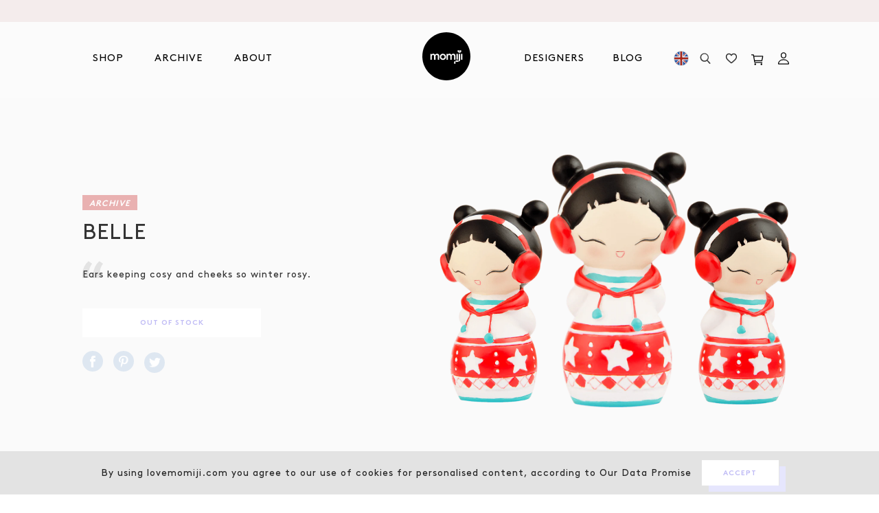

--- FILE ---
content_type: text/html; charset=utf-8
request_url: https://lovemomiji.com/blogs/archive/belle?currency=gbp
body_size: 41520
content:
<!doctype html>
<html class="no-js svg-capable" lang="en">
<head>
  <!-- Added by AVADA Joy -->
  <script>
      window.AVADA_JOY = window.AVADA_JOY || {};
      window.AVADA_JOY.shopId = 'MvL9ab1kmWNWylS3xdgv';
      window.AVADA_JOY.status = true;
      window.AVADA_JOY.account_enabled = true;
      window.AVADA_JOY.login_url = "\/account\/login";
      window.AVADA_JOY.register_url = "\/account\/register";
      window.AVADA_JOY.customer = {
        id: null,
        email: null,
        first_name: null,
        last_name: null,
        point: null
      };
      window.AVADA_JOY.placeOrder = window.AVADA_JOY.placeOrder || {};
      window.AVADA_JOY.placeOrder = {"enableCardPage":false,"status":true,"statusProductPointsCalculator":false,"productPointsCalculator":{"color":"#8F00C1","fontSize":14,"type":"congratulation","font":"Noto+Sans"},"earnPoint":"5","rateMoney":1,"earnBy":"price","statusUseCondition":false,"typeProductMatch":"all","typeCondition":"all","conditions":[{"field":"title","typeMatch":"contains","content":""}],"excludeProducts":[],"includeProducts":[]};
      window.AVADA_JOY.product = {"id":5625093292185,"title":"Belle","handle":"belle","description":"[shortcode][i-like]Figgy pudding \u0026amp; extreme knitting[\/i-like][sentence]Ears keeping cosy and cheeks so winter rosy.[\/sentence][package-image-position]4[\/package-image-position][packaging]Packaged in a bauble tin with ribbon for hanging[\/packaging][\/shortcode]","published_at":"2020-09-28T15:43:53+01:00","created_at":"2020-09-10T10:41:06+01:00","vendor":"Momiji","type":"Doll","tags":["Christmas","collection_Occasions","colour_red","designer_momiji","Everything","included","John Lewis","launched_July 2009","produced_until_September 2009","seo hidden","Unavailable","year_2009"],"price":1395,"price_min":1395,"price_max":1395,"available":false,"price_varies":false,"compare_at_price":null,"compare_at_price_min":0,"compare_at_price_max":0,"compare_at_price_varies":false,"variants":[{"id":36068173119641,"title":"Default Title","option1":"Default Title","option2":null,"option3":null,"sku":"MJ207","requires_shipping":true,"taxable":true,"featured_image":null,"available":false,"name":"Belle","public_title":null,"options":["Default Title"],"price":1395,"weight":0,"compare_at_price":null,"inventory_management":"shopify","barcode":"","requires_selling_plan":false,"selling_plan_allocations":[]}],"images":["\/\/lovemomiji.com\/cdn\/shop\/products\/MJ207-Belle-F.png?v=1599730867","\/\/lovemomiji.com\/cdn\/shop\/products\/MJ207-Belle-R.png?v=1599730867","\/\/lovemomiji.com\/cdn\/shop\/products\/MJ207-Belle-L.png?v=1599730867","\/\/lovemomiji.com\/cdn\/shop\/products\/MJ207-Belle-P.png?v=1599730867"],"featured_image":"\/\/lovemomiji.com\/cdn\/shop\/products\/MJ207-Belle-F.png?v=1599730867","options":["Title"],"media":[{"alt":"Belle Momiji-uk","id":11170377957529,"position":1,"preview_image":{"aspect_ratio":0.46,"height":1000,"width":460,"src":"\/\/lovemomiji.com\/cdn\/shop\/products\/MJ207-Belle-F.png?v=1599730867"},"aspect_ratio":0.46,"height":1000,"media_type":"image","src":"\/\/lovemomiji.com\/cdn\/shop\/products\/MJ207-Belle-F.png?v=1599730867","width":460},{"alt":null,"id":11170377990297,"position":2,"preview_image":{"aspect_ratio":0.461,"height":1000,"width":461,"src":"\/\/lovemomiji.com\/cdn\/shop\/products\/MJ207-Belle-R.png?v=1599730867"},"aspect_ratio":0.461,"height":1000,"media_type":"image","src":"\/\/lovemomiji.com\/cdn\/shop\/products\/MJ207-Belle-R.png?v=1599730867","width":461},{"alt":null,"id":11170378023065,"position":3,"preview_image":{"aspect_ratio":0.469,"height":1000,"width":469,"src":"\/\/lovemomiji.com\/cdn\/shop\/products\/MJ207-Belle-L.png?v=1599730867"},"aspect_ratio":0.469,"height":1000,"media_type":"image","src":"\/\/lovemomiji.com\/cdn\/shop\/products\/MJ207-Belle-L.png?v=1599730867","width":469},{"alt":null,"id":11170378055833,"position":4,"preview_image":{"aspect_ratio":1.221,"height":1000,"width":1221,"src":"\/\/lovemomiji.com\/cdn\/shop\/products\/MJ207-Belle-P.png?v=1599730867"},"aspect_ratio":1.221,"height":1000,"media_type":"image","src":"\/\/lovemomiji.com\/cdn\/shop\/products\/MJ207-Belle-P.png?v=1599730867","width":1221}],"requires_selling_plan":false,"selling_plan_groups":[],"content":"[shortcode][i-like]Figgy pudding \u0026amp; extreme knitting[\/i-like][sentence]Ears keeping cosy and cheeks so winter rosy.[\/sentence][package-image-position]4[\/package-image-position][packaging]Packaged in a bauble tin with ribbon for hanging[\/packaging][\/shortcode]"};
      window.AVADA_JOY.page = "article";
      
    </script>

  <!-- /Added by AVADA Joy -->

<!-- Google Tag Manager -->
<script>(function(w,d,s,l,i){w[l]=w[l]||[];w[l].push({'gtm.start':
new Date().getTime(),event:'gtm.js'});var f=d.getElementsByTagName(s)[0],
j=d.createElement(s),dl=l!='dataLayer'?'&l='+l:'';j.async=true;j.src=
'https://www.googletagmanager.com/gtm.js?id='+i+dl;f.parentNode.insertBefore(j,f);
})(window,document,'script','dataLayer','GTM-5Z89PDF');</script>
<!-- End Google Tag Manager -->
  <meta charset="utf-8">
  <meta http-equiv="X-UA-Compatible" content="IE=edge,chrome=1">
  <meta name="viewport" content="width=device-width, minimum-scale=1.0, maximum-scale=1.0, user-scalable=0,shrink-to-fit=no">
  <meta name="theme-color" content="">
  <title>Belle
&ndash; Momiji-uk</title>
  
  
  <meta name="robots" content="noindex">
  
  
<!-- /snippets/social-meta-tags.liquid -->
<meta property="og:site_name" content="Momiji-uk">
<meta property="og:url" content="https://lovemomiji.com/blogs/archive/belle">
<meta property="og:title" content="Belle">
<meta property="og:type" content="article">
<meta property="og:description" content=""><meta property="og:image" content="http://lovemomiji.com/cdn/shop/articles/MJ207-Belle-F_1200x1200.png?v=1600244438">
<meta property="og:image:secure_url" content="https://lovemomiji.com/cdn/shop/articles/MJ207-Belle-F_1200x1200.png?v=1600244438">
<meta name="twitter:site" content="@MomijiHQ"><meta name="twitter:card" content="summary_large_image">
<meta name="twitter:title" content="Belle">
<meta name="twitter:description" content=""><link rel="canonical" href="https://lovemomiji.com/blogs/archive/belle">
  <!-- Don't remove the comment tags below. Used in collection page filtering-->
  <!--[page-url]https://lovemomiji.com/blogs/archive/belle[/page-url]-->
  <!--[page-title]Belle
&ndash; Momiji-uk[/page-title]-->
  <link rel="preload" href="//lovemomiji.com/cdn/shop/t/55/assets/mobile-main.min.scss.css?v=113451860922939919511696506340" as="style"> 

<!--   <link href="//db.onlinewebfonts.com/c/123c7e674188c97798dd39cd41ff2d85?family=Brown+Regular" rel="stylesheet" type="text/css"/> -->
  <link href="https://fonts.googleapis.com/css2?family=Poppins:ital,wght@0,100;0,200;0,300;0,400;0,500;0,600;0,700;0,800;0,900;1,100;1,200;1,300;1,400;1,500;1,600;1,700;1,800;1,900&display=swap" rel="stylesheet">

  <link rel="preconnect" href="https://stats.g.doubleclick.net">
  <link rel="preconnect" href="https://www.google.com">
  <link rel="preconnect" href="https://connect.facebook.net">
  <link rel="preconnect" href="https://www.google-analytics.com">
  <link rel="preconnect" href="https://fast.a.klaviyo.com">
  <link rel="preconnect" href="https://www.facebook.com">
  <link rel="preconnect" href="https://ajax.googleapis.com">
  <link rel="preconnect" href="https://productreviews.shopifycdn.com">
  <link rel="preconnect" href="https://telemetrics.klaviyo.com">
  <link rel="preconnect" href="https://use.typekit.net"><link defer rel="shortcut icon" href="//lovemomiji.com/cdn/shop/t/55/assets/favicon.ico?v=46922203504356325791691736883">
<link defer rel="icon" type="image/png" sizes="16x16" href="//lovemomiji.com/cdn/shop/t/55/assets/favicon-16x16.png?v=22046133540864228521691736883">
<link defer rel="icon" type="image/png" sizes="32x32" href="//lovemomiji.com/cdn/shop/t/55/assets/favicon-32x32.png?v=94539621078364831541691736883">
<link defer rel="icon" type="image/png" sizes="48x48" href="//lovemomiji.com/cdn/shop/t/55/assets/favicon-48x48.png?v=36462281155965955521691736883">
<meta name="mobile-web-app-capable" content="yes">
<meta name="theme-color" content="#fff">
<meta name="application-name" content="My Site">
<link defer rel="apple-touch-icon" sizes="57x57" href="//lovemomiji.com/cdn/shop/t/55/assets/apple-touch-icon-57x57.png?v=166438335221893335801691736883">
<link defer rel="apple-touch-icon" sizes="60x60" href="//lovemomiji.com/cdn/shop/t/55/assets/apple-touch-icon-60x60.png?v=150208591489865863411691736883">
<link defer rel="apple-touch-icon" sizes="72x72" href="//lovemomiji.com/cdn/shop/t/55/assets/apple-touch-icon-72x72.png?v=127396210940224499631691736883">
<link defer rel="apple-touch-icon" sizes="76x76" href="//lovemomiji.com/cdn/shop/t/55/assets/apple-touch-icon-76x76.png?v=93790284053759299381691736883">
<link defer rel="apple-touch-icon" sizes="114x114" href="//lovemomiji.com/cdn/shop/t/55/assets/apple-touch-icon-114x114.png?v=174349975423824591041691736883">
<link defer rel="apple-touch-icon" sizes="120x120" href="//lovemomiji.com/cdn/shop/t/55/assets/apple-touch-icon-120x120.png?v=62828889975285516901691736883">
<link defer rel="apple-touch-icon" sizes="144x144" href="//lovemomiji.com/cdn/shop/t/55/assets/apple-touch-icon-144x144.png?v=23024256647091649521691736883">
<link defer rel="apple-touch-icon" sizes="152x152" href="//lovemomiji.com/cdn/shop/t/55/assets/apple-touch-icon-152x152.png?v=178408375381330965631691736883">
<link defer rel="apple-touch-icon" sizes="167x167" href="//lovemomiji.com/cdn/shop/t/55/assets/apple-touch-icon-167x167.png?v=34649740271642381541691736883">
<link defer rel="apple-touch-icon" sizes="180x180" href="//lovemomiji.com/cdn/shop/t/55/assets/apple-touch-icon-180x180.png?v=8033124564386077411691736883">
<link defer rel="apple-touch-icon" sizes="1024x1024" href="//lovemomiji.com/cdn/shop/t/55/assets/apple-touch-icon-1024x1024.png?v=173826658057701336951691736883">
<meta name="apple-mobile-web-app-capable" content="yes">
<meta name="apple-mobile-web-app-status-bar-style" content="black-translucent">
<meta name="apple-mobile-web-app-title" content="Gym Pro Apparel">
<link defer rel="apple-touch-startup-image" media="(device-width: 320px) and (device-height: 568px) and (-webkit-device-pixel-ratio: 2) and (orientation: portrait)"    href="//lovemomiji.com/cdn/shop/t/55/assets/apple-touch-startup-image-640x1136.png?v=87949703320909669451691736883">
<link defer rel="apple-touch-startup-image" media="(device-width: 375px) and (device-height: 667px) and (-webkit-device-pixel-ratio: 2) and (orientation: portrait)"    href="//lovemomiji.com/cdn/shop/t/55/assets/apple-touch-startup-image-750x1334.png?v=32995441073691056031691736883">
<link defer rel="apple-touch-startup-image" media="(device-width: 414px) and (device-height: 896px) and (-webkit-device-pixel-ratio: 2) and (orientation: portrait)"    href="//lovemomiji.com/cdn/shop/t/55/assets/apple-touch-startup-image-828x1792.png?v=97376099235122784821691736883">
<link defer rel="apple-touch-startup-image" media="(device-width: 375px) and (device-height: 812px) and (-webkit-device-pixel-ratio: 3) and (orientation: portrait)"    href="//lovemomiji.com/cdn/shop/t/55/assets/apple-touch-startup-image-1125x2436.png?v=138210255368650873731691736883">
<link defer rel="apple-touch-startup-image" media="(device-width: 414px) and (device-height: 736px) and (-webkit-device-pixel-ratio: 3) and (orientation: portrait)"    href="//lovemomiji.com/cdn/shop/t/55/assets/apple-touch-startup-image-1242x2208.png?v=102524887398404308491691736883">
<link defer rel="apple-touch-startup-image" media="(device-width: 414px) and (device-height: 896px) and (-webkit-device-pixel-ratio: 3) and (orientation: portrait)"    href="//lovemomiji.com/cdn/shop/t/55/assets/apple-touch-startup-image-1242x2688.png?v=160748307180830811771691736883">
<link defer rel="apple-touch-startup-image" media="(device-width: 768px) and (device-height: 1024px) and (-webkit-device-pixel-ratio: 2) and (orientation: portrait)"   href="//lovemomiji.com/cdn/shop/t/55/assets/apple-touch-startup-image-1536x2048.png?v=75451885987276658131691736883">
<link defer rel="apple-touch-startup-image" media="(device-width: 834px) and (device-height: 1112px) and (-webkit-device-pixel-ratio: 2) and (orientation: portrait)"   href="//lovemomiji.com/cdn/shop/t/55/assets/apple-touch-startup-image-1668x2224.png?v=183977608162393916821691736883">
<link defer rel="apple-touch-startup-image" media="(device-width: 834px) and (device-height: 1194px) and (-webkit-device-pixel-ratio: 2) and (orientation: portrait)"   href="//lovemomiji.com/cdn/shop/t/55/assets/apple-touch-startup-image-1668x2388.png?v=141200223681860968651691736883">
<link defer rel="apple-touch-startup-image" media="(device-width: 1024px) and (device-height: 1366px) and (-webkit-device-pixel-ratio: 2) and (orientation: portrait)"  href="//lovemomiji.com/cdn/shop/t/55/assets/apple-touch-startup-image-2048x2732.png?v=114683461965888871131691736883">
<link defer rel="apple-touch-startup-image" media="(device-width: 810px) and (device-height: 1080px) and (-webkit-device-pixel-ratio: 2) and (orientation: portrait)"  href="//lovemomiji.com/cdn/shop/t/55/assets/apple-touch-startup-image-1620x2160.png?v=54215585725077508201691736883">
<link defer rel="apple-touch-startup-image" media="(device-width: 320px) and (device-height: 568px) and (-webkit-device-pixel-ratio: 2) and (orientation: landscape)"   href="//lovemomiji.com/cdn/shop/t/55/assets/apple-touch-startup-image-1136x640.png?v=70094568330264564571691736883">
<link defer rel="apple-touch-startup-image" media="(device-width: 375px) and (device-height: 667px) and (-webkit-device-pixel-ratio: 2) and (orientation: landscape)"   href="//lovemomiji.com/cdn/shop/t/55/assets/apple-touch-startup-image-1334x750.png?v=67336666035035367671691736883">
<link defer rel="apple-touch-startup-image" media="(device-width: 414px) and (device-height: 896px) and (-webkit-device-pixel-ratio: 2) and (orientation: landscape)"   href="//lovemomiji.com/cdn/shop/t/55/assets/apple-touch-startup-image-1792x828.png?v=162187626156439248181691736883">
<link defer rel="apple-touch-startup-image" media="(device-width: 375px) and (device-height: 812px) and (-webkit-device-pixel-ratio: 3) and (orientation: landscape)"   href="//lovemomiji.com/cdn/shop/t/55/assets/apple-touch-startup-image-2436x1125.png?v=47020271404558823771691736883">
<link defer rel="apple-touch-startup-image" media="(device-width: 414px) and (device-height: 736px) and (-webkit-device-pixel-ratio: 3) and (orientation: landscape)"   href="//lovemomiji.com/cdn/shop/t/55/assets/apple-touch-startup-image-2208x1242.png?v=9553509322571097331691736883">
<link defer rel="apple-touch-startup-image" media="(device-width: 414px) and (device-height: 896px) and (-webkit-device-pixel-ratio: 3) and (orientation: landscape)"   href="//lovemomiji.com/cdn/shop/t/55/assets/apple-touch-startup-image-2688x1242.png?v=117129959640822569821691736883">
<link defer rel="apple-touch-startup-image" media="(device-width: 768px) and (device-height: 1024px) and (-webkit-device-pixel-ratio: 2) and (orientation: landscape)"  href="//lovemomiji.com/cdn/shop/t/55/assets/apple-touch-startup-image-2048x1536.png?v=113651771117484125231691736883">
<link defer rel="apple-touch-startup-image" media="(device-width: 834px) and (device-height: 1112px) and (-webkit-device-pixel-ratio: 2) and (orientation: landscape)"  href="//lovemomiji.com/cdn/shop/t/55/assets/apple-touch-startup-image-2224x1668.png?v=89661918396439332621691736883">
<link defer rel="apple-touch-startup-image" media="(device-width: 834px) and (device-height: 1194px) and (-webkit-device-pixel-ratio: 2) and (orientation: landscape)"  href="//lovemomiji.com/cdn/shop/t/55/assets/apple-touch-startup-image-2388x1668.png?v=34743040498252059661691736883">
<link defer rel="apple-touch-startup-image" media="(device-width: 1024px) and (device-height: 1366px) and (-webkit-device-pixel-ratio: 2) and (orientation: landscape)" href="//lovemomiji.com/cdn/shop/t/55/assets/apple-touch-startup-image-2732x2048.png?v=24781811976079627321691736883">
<link defer rel="apple-touch-startup-image" media="(device-width: 810px) and (device-height: 1080px) and (-webkit-device-pixel-ratio: 2) and (orientation: landscape)"  href="//lovemomiji.com/cdn/shop/t/55/assets/apple-touch-startup-image-2160x1620.png?v=109039765415215242151691736883">
<link defer rel="icon" type="image/png" sizes="228x228" href="//lovemomiji.com/cdn/shop/t/55/assets/coast-228x228.png?v=44770536183006617161691736883">
<meta name="msapplication-TileColor" content="#020307">
<meta name="msapplication-TileImage" content="//lovemomiji.com/cdn/shop/t/55/assets/mstile-144x144.png?v=59761330802902014871691736883">
<meta name="msapplication-config" content="//lovemomiji.com/cdn/shop/t/55/assets/browserconfig.xml?v=65168865635446381851691736883">
<link defer rel="yandex-tableau-widget" href="//lovemomiji.com/cdn/shop/t/55/assets/yandex-browser-manifest.json?v=79091990477397548871691736883"><link rel="stylesheet" href="https://use.typekit.net/hdi2seu.css">
  <link href="//lovemomiji.com/cdn/shop/t/55/assets/mobile-main.min.scss.css?v=113451860922939919511696506340" rel="stylesheet" type="text/css" media="all" />
  <link href="//lovemomiji.com/cdn/shop/t/55/assets/wishlist.scss.css?v=71985685718559080011691736883" rel="stylesheet" type="text/css" media="all" />
  <script src="//lovemomiji.com/cdn/shop/t/55/assets/jquery.min.js?v=105325018038786711601691736883" type="text/javascript"></script>
<script>window.performance && window.performance.mark && window.performance.mark('shopify.content_for_header.start');</script><meta name="google-site-verification" content="5UweYHJ1DcA1ahltS1t6n6UCrWOcXBKF8gFkv8rRGQI">
<meta id="shopify-digital-wallet" name="shopify-digital-wallet" content="/46682734745/digital_wallets/dialog">
<meta name="shopify-checkout-api-token" content="b741f12c3c6f6588ca072fc762756a3b">
<meta id="in-context-paypal-metadata" data-shop-id="46682734745" data-venmo-supported="false" data-environment="production" data-locale="en_US" data-paypal-v4="true" data-currency="GBP">
<link rel="alternate" type="application/atom+xml" title="Feed" href="/blogs/archive.atom" />
<script async="async" src="/checkouts/internal/preloads.js?locale=en-GB"></script>
<link rel="preconnect" href="https://shop.app" crossorigin="anonymous">
<script async="async" src="https://shop.app/checkouts/internal/preloads.js?locale=en-GB&shop_id=46682734745" crossorigin="anonymous"></script>
<script id="apple-pay-shop-capabilities" type="application/json">{"shopId":46682734745,"countryCode":"GB","currencyCode":"GBP","merchantCapabilities":["supports3DS"],"merchantId":"gid:\/\/shopify\/Shop\/46682734745","merchantName":"Momiji-uk","requiredBillingContactFields":["postalAddress","email","phone"],"requiredShippingContactFields":["postalAddress","email","phone"],"shippingType":"shipping","supportedNetworks":["visa","maestro","masterCard","amex","discover","elo"],"total":{"type":"pending","label":"Momiji-uk","amount":"1.00"},"shopifyPaymentsEnabled":true,"supportsSubscriptions":true}</script>
<script id="shopify-features" type="application/json">{"accessToken":"b741f12c3c6f6588ca072fc762756a3b","betas":["rich-media-storefront-analytics"],"domain":"lovemomiji.com","predictiveSearch":true,"shopId":46682734745,"locale":"en"}</script>
<script>var Shopify = Shopify || {};
Shopify.shop = "momiji-uk.myshopify.com";
Shopify.locale = "en";
Shopify.currency = {"active":"GBP","rate":"1.0"};
Shopify.country = "GB";
Shopify.theme = {"name":"Cake: Archive Filters","id":136580104419,"schema_name":"Momiji","schema_version":"16.5.6","theme_store_id":796,"role":"main"};
Shopify.theme.handle = "null";
Shopify.theme.style = {"id":null,"handle":null};
Shopify.cdnHost = "lovemomiji.com/cdn";
Shopify.routes = Shopify.routes || {};
Shopify.routes.root = "/";</script>
<script type="module">!function(o){(o.Shopify=o.Shopify||{}).modules=!0}(window);</script>
<script>!function(o){function n(){var o=[];function n(){o.push(Array.prototype.slice.apply(arguments))}return n.q=o,n}var t=o.Shopify=o.Shopify||{};t.loadFeatures=n(),t.autoloadFeatures=n()}(window);</script>
<script>
  window.ShopifyPay = window.ShopifyPay || {};
  window.ShopifyPay.apiHost = "shop.app\/pay";
  window.ShopifyPay.redirectState = null;
</script>
<script id="shop-js-analytics" type="application/json">{"pageType":"article"}</script>
<script defer="defer" async type="module" src="//lovemomiji.com/cdn/shopifycloud/shop-js/modules/v2/client.init-shop-cart-sync_DtuiiIyl.en.esm.js"></script>
<script defer="defer" async type="module" src="//lovemomiji.com/cdn/shopifycloud/shop-js/modules/v2/chunk.common_CUHEfi5Q.esm.js"></script>
<script type="module">
  await import("//lovemomiji.com/cdn/shopifycloud/shop-js/modules/v2/client.init-shop-cart-sync_DtuiiIyl.en.esm.js");
await import("//lovemomiji.com/cdn/shopifycloud/shop-js/modules/v2/chunk.common_CUHEfi5Q.esm.js");

  window.Shopify.SignInWithShop?.initShopCartSync?.({"fedCMEnabled":true,"windoidEnabled":true});

</script>
<script>
  window.Shopify = window.Shopify || {};
  if (!window.Shopify.featureAssets) window.Shopify.featureAssets = {};
  window.Shopify.featureAssets['shop-js'] = {"shop-cart-sync":["modules/v2/client.shop-cart-sync_DFoTY42P.en.esm.js","modules/v2/chunk.common_CUHEfi5Q.esm.js"],"init-fed-cm":["modules/v2/client.init-fed-cm_D2UNy1i2.en.esm.js","modules/v2/chunk.common_CUHEfi5Q.esm.js"],"init-shop-email-lookup-coordinator":["modules/v2/client.init-shop-email-lookup-coordinator_BQEe2rDt.en.esm.js","modules/v2/chunk.common_CUHEfi5Q.esm.js"],"shop-cash-offers":["modules/v2/client.shop-cash-offers_3CTtReFF.en.esm.js","modules/v2/chunk.common_CUHEfi5Q.esm.js","modules/v2/chunk.modal_BewljZkx.esm.js"],"shop-button":["modules/v2/client.shop-button_C6oxCjDL.en.esm.js","modules/v2/chunk.common_CUHEfi5Q.esm.js"],"init-windoid":["modules/v2/client.init-windoid_5pix8xhK.en.esm.js","modules/v2/chunk.common_CUHEfi5Q.esm.js"],"avatar":["modules/v2/client.avatar_BTnouDA3.en.esm.js"],"init-shop-cart-sync":["modules/v2/client.init-shop-cart-sync_DtuiiIyl.en.esm.js","modules/v2/chunk.common_CUHEfi5Q.esm.js"],"shop-toast-manager":["modules/v2/client.shop-toast-manager_BYv_8cH1.en.esm.js","modules/v2/chunk.common_CUHEfi5Q.esm.js"],"pay-button":["modules/v2/client.pay-button_FnF9EIkY.en.esm.js","modules/v2/chunk.common_CUHEfi5Q.esm.js"],"shop-login-button":["modules/v2/client.shop-login-button_CH1KUpOf.en.esm.js","modules/v2/chunk.common_CUHEfi5Q.esm.js","modules/v2/chunk.modal_BewljZkx.esm.js"],"init-customer-accounts-sign-up":["modules/v2/client.init-customer-accounts-sign-up_aj7QGgYS.en.esm.js","modules/v2/client.shop-login-button_CH1KUpOf.en.esm.js","modules/v2/chunk.common_CUHEfi5Q.esm.js","modules/v2/chunk.modal_BewljZkx.esm.js"],"init-shop-for-new-customer-accounts":["modules/v2/client.init-shop-for-new-customer-accounts_NbnYRf_7.en.esm.js","modules/v2/client.shop-login-button_CH1KUpOf.en.esm.js","modules/v2/chunk.common_CUHEfi5Q.esm.js","modules/v2/chunk.modal_BewljZkx.esm.js"],"init-customer-accounts":["modules/v2/client.init-customer-accounts_ppedhqCH.en.esm.js","modules/v2/client.shop-login-button_CH1KUpOf.en.esm.js","modules/v2/chunk.common_CUHEfi5Q.esm.js","modules/v2/chunk.modal_BewljZkx.esm.js"],"shop-follow-button":["modules/v2/client.shop-follow-button_CMIBBa6u.en.esm.js","modules/v2/chunk.common_CUHEfi5Q.esm.js","modules/v2/chunk.modal_BewljZkx.esm.js"],"lead-capture":["modules/v2/client.lead-capture_But0hIyf.en.esm.js","modules/v2/chunk.common_CUHEfi5Q.esm.js","modules/v2/chunk.modal_BewljZkx.esm.js"],"checkout-modal":["modules/v2/client.checkout-modal_BBxc70dQ.en.esm.js","modules/v2/chunk.common_CUHEfi5Q.esm.js","modules/v2/chunk.modal_BewljZkx.esm.js"],"shop-login":["modules/v2/client.shop-login_hM3Q17Kl.en.esm.js","modules/v2/chunk.common_CUHEfi5Q.esm.js","modules/v2/chunk.modal_BewljZkx.esm.js"],"payment-terms":["modules/v2/client.payment-terms_CAtGlQYS.en.esm.js","modules/v2/chunk.common_CUHEfi5Q.esm.js","modules/v2/chunk.modal_BewljZkx.esm.js"]};
</script>
<script>(function() {
  var isLoaded = false;
  function asyncLoad() {
    if (isLoaded) return;
    isLoaded = true;
    var urls = ["https:\/\/s3.eu-west-1.amazonaws.com\/production-klarna-il-shopify-osm\/a6c5e37d3b587ca7438f15aa90b429b47085a035\/momiji-uk.myshopify.com-1708601144453.js?shop=momiji-uk.myshopify.com","https:\/\/light.spicegems.org\/0\/js\/scripttags\/momiji-uk\/country_redirect_cfcd208495d565ef66e7dff9f98764da.min.js?v=19\u0026shop=momiji-uk.myshopify.com"];
    for (var i = 0; i < urls.length; i++) {
      var s = document.createElement('script');
      s.type = 'text/javascript';
      s.async = true;
      s.src = urls[i];
      var x = document.getElementsByTagName('script')[0];
      x.parentNode.insertBefore(s, x);
    }
  };
  if(window.attachEvent) {
    window.attachEvent('onload', asyncLoad);
  } else {
    window.addEventListener('load', asyncLoad, false);
  }
})();</script>
<script id="__st">var __st={"a":46682734745,"offset":0,"reqid":"1dc5a49a-333e-42ab-b29a-4b9e6e9f98d0-1767443842","pageurl":"lovemomiji.com\/blogs\/archive\/belle?currency=gbp","s":"articles-392368750745","u":"27c876d12e4c","p":"article","rtyp":"article","rid":392368750745};</script>
<script>window.ShopifyPaypalV4VisibilityTracking = true;</script>
<script id="captcha-bootstrap">!function(){'use strict';const t='contact',e='account',n='new_comment',o=[[t,t],['blogs',n],['comments',n],[t,'customer']],c=[[e,'customer_login'],[e,'guest_login'],[e,'recover_customer_password'],[e,'create_customer']],r=t=>t.map((([t,e])=>`form[action*='/${t}']:not([data-nocaptcha='true']) input[name='form_type'][value='${e}']`)).join(','),a=t=>()=>t?[...document.querySelectorAll(t)].map((t=>t.form)):[];function s(){const t=[...o],e=r(t);return a(e)}const i='password',u='form_key',d=['recaptcha-v3-token','g-recaptcha-response','h-captcha-response',i],f=()=>{try{return window.sessionStorage}catch{return}},m='__shopify_v',_=t=>t.elements[u];function p(t,e,n=!1){try{const o=window.sessionStorage,c=JSON.parse(o.getItem(e)),{data:r}=function(t){const{data:e,action:n}=t;return t[m]||n?{data:e,action:n}:{data:t,action:n}}(c);for(const[e,n]of Object.entries(r))t.elements[e]&&(t.elements[e].value=n);n&&o.removeItem(e)}catch(o){console.error('form repopulation failed',{error:o})}}const l='form_type',E='cptcha';function T(t){t.dataset[E]=!0}const w=window,h=w.document,L='Shopify',v='ce_forms',y='captcha';let A=!1;((t,e)=>{const n=(g='f06e6c50-85a8-45c8-87d0-21a2b65856fe',I='https://cdn.shopify.com/shopifycloud/storefront-forms-hcaptcha/ce_storefront_forms_captcha_hcaptcha.v1.5.2.iife.js',D={infoText:'Protected by hCaptcha',privacyText:'Privacy',termsText:'Terms'},(t,e,n)=>{const o=w[L][v],c=o.bindForm;if(c)return c(t,g,e,D).then(n);var r;o.q.push([[t,g,e,D],n]),r=I,A||(h.body.append(Object.assign(h.createElement('script'),{id:'captcha-provider',async:!0,src:r})),A=!0)});var g,I,D;w[L]=w[L]||{},w[L][v]=w[L][v]||{},w[L][v].q=[],w[L][y]=w[L][y]||{},w[L][y].protect=function(t,e){n(t,void 0,e),T(t)},Object.freeze(w[L][y]),function(t,e,n,w,h,L){const[v,y,A,g]=function(t,e,n){const i=e?o:[],u=t?c:[],d=[...i,...u],f=r(d),m=r(i),_=r(d.filter((([t,e])=>n.includes(e))));return[a(f),a(m),a(_),s()]}(w,h,L),I=t=>{const e=t.target;return e instanceof HTMLFormElement?e:e&&e.form},D=t=>v().includes(t);t.addEventListener('submit',(t=>{const e=I(t);if(!e)return;const n=D(e)&&!e.dataset.hcaptchaBound&&!e.dataset.recaptchaBound,o=_(e),c=g().includes(e)&&(!o||!o.value);(n||c)&&t.preventDefault(),c&&!n&&(function(t){try{if(!f())return;!function(t){const e=f();if(!e)return;const n=_(t);if(!n)return;const o=n.value;o&&e.removeItem(o)}(t);const e=Array.from(Array(32),(()=>Math.random().toString(36)[2])).join('');!function(t,e){_(t)||t.append(Object.assign(document.createElement('input'),{type:'hidden',name:u})),t.elements[u].value=e}(t,e),function(t,e){const n=f();if(!n)return;const o=[...t.querySelectorAll(`input[type='${i}']`)].map((({name:t})=>t)),c=[...d,...o],r={};for(const[a,s]of new FormData(t).entries())c.includes(a)||(r[a]=s);n.setItem(e,JSON.stringify({[m]:1,action:t.action,data:r}))}(t,e)}catch(e){console.error('failed to persist form',e)}}(e),e.submit())}));const S=(t,e)=>{t&&!t.dataset[E]&&(n(t,e.some((e=>e===t))),T(t))};for(const o of['focusin','change'])t.addEventListener(o,(t=>{const e=I(t);D(e)&&S(e,y())}));const B=e.get('form_key'),M=e.get(l),P=B&&M;t.addEventListener('DOMContentLoaded',(()=>{const t=y();if(P)for(const e of t)e.elements[l].value===M&&p(e,B);[...new Set([...A(),...v().filter((t=>'true'===t.dataset.shopifyCaptcha))])].forEach((e=>S(e,t)))}))}(h,new URLSearchParams(w.location.search),n,t,e,['guest_login'])})(!0,!0)}();</script>
<script integrity="sha256-4kQ18oKyAcykRKYeNunJcIwy7WH5gtpwJnB7kiuLZ1E=" data-source-attribution="shopify.loadfeatures" defer="defer" src="//lovemomiji.com/cdn/shopifycloud/storefront/assets/storefront/load_feature-a0a9edcb.js" crossorigin="anonymous"></script>
<script crossorigin="anonymous" defer="defer" src="//lovemomiji.com/cdn/shopifycloud/storefront/assets/shopify_pay/storefront-65b4c6d7.js?v=20250812"></script>
<script data-source-attribution="shopify.dynamic_checkout.dynamic.init">var Shopify=Shopify||{};Shopify.PaymentButton=Shopify.PaymentButton||{isStorefrontPortableWallets:!0,init:function(){window.Shopify.PaymentButton.init=function(){};var t=document.createElement("script");t.src="https://lovemomiji.com/cdn/shopifycloud/portable-wallets/latest/portable-wallets.en.js",t.type="module",document.head.appendChild(t)}};
</script>
<script data-source-attribution="shopify.dynamic_checkout.buyer_consent">
  function portableWalletsHideBuyerConsent(e){var t=document.getElementById("shopify-buyer-consent"),n=document.getElementById("shopify-subscription-policy-button");t&&n&&(t.classList.add("hidden"),t.setAttribute("aria-hidden","true"),n.removeEventListener("click",e))}function portableWalletsShowBuyerConsent(e){var t=document.getElementById("shopify-buyer-consent"),n=document.getElementById("shopify-subscription-policy-button");t&&n&&(t.classList.remove("hidden"),t.removeAttribute("aria-hidden"),n.addEventListener("click",e))}window.Shopify?.PaymentButton&&(window.Shopify.PaymentButton.hideBuyerConsent=portableWalletsHideBuyerConsent,window.Shopify.PaymentButton.showBuyerConsent=portableWalletsShowBuyerConsent);
</script>
<script data-source-attribution="shopify.dynamic_checkout.cart.bootstrap">document.addEventListener("DOMContentLoaded",(function(){function t(){return document.querySelector("shopify-accelerated-checkout-cart, shopify-accelerated-checkout")}if(t())Shopify.PaymentButton.init();else{new MutationObserver((function(e,n){t()&&(Shopify.PaymentButton.init(),n.disconnect())})).observe(document.body,{childList:!0,subtree:!0})}}));
</script>
<link id="shopify-accelerated-checkout-styles" rel="stylesheet" media="screen" href="https://lovemomiji.com/cdn/shopifycloud/portable-wallets/latest/accelerated-checkout-backwards-compat.css" crossorigin="anonymous">
<style id="shopify-accelerated-checkout-cart">
        #shopify-buyer-consent {
  margin-top: 1em;
  display: inline-block;
  width: 100%;
}

#shopify-buyer-consent.hidden {
  display: none;
}

#shopify-subscription-policy-button {
  background: none;
  border: none;
  padding: 0;
  text-decoration: underline;
  font-size: inherit;
  cursor: pointer;
}

#shopify-subscription-policy-button::before {
  box-shadow: none;
}

      </style>

<script>window.performance && window.performance.mark && window.performance.mark('shopify.content_for_header.end');</script>

  
  <style id="global-css" rel="stylesheet">
    
  </style>

  <script id="global-js" src="//lovemomiji.com/cdn/shopifycloud/storefront/assets/themes_support/shopify_common-5f594365.js" defer="defer">
    
  </script>

  <meta name="google-site-verification" content="5UweYHJ1DcA1ahltS1t6n6UCrWOcXBKF8gFkv8rRGQI" />
<link href="https://monorail-edge.shopifysvc.com" rel="dns-prefetch">
<script>(function(){if ("sendBeacon" in navigator && "performance" in window) {try {var session_token_from_headers = performance.getEntriesByType('navigation')[0].serverTiming.find(x => x.name == '_s').description;} catch {var session_token_from_headers = undefined;}var session_cookie_matches = document.cookie.match(/_shopify_s=([^;]*)/);var session_token_from_cookie = session_cookie_matches && session_cookie_matches.length === 2 ? session_cookie_matches[1] : "";var session_token = session_token_from_headers || session_token_from_cookie || "";function handle_abandonment_event(e) {var entries = performance.getEntries().filter(function(entry) {return /monorail-edge.shopifysvc.com/.test(entry.name);});if (!window.abandonment_tracked && entries.length === 0) {window.abandonment_tracked = true;var currentMs = Date.now();var navigation_start = performance.timing.navigationStart;var payload = {shop_id: 46682734745,url: window.location.href,navigation_start,duration: currentMs - navigation_start,session_token,page_type: "article"};window.navigator.sendBeacon("https://monorail-edge.shopifysvc.com/v1/produce", JSON.stringify({schema_id: "online_store_buyer_site_abandonment/1.1",payload: payload,metadata: {event_created_at_ms: currentMs,event_sent_at_ms: currentMs}}));}}window.addEventListener('pagehide', handle_abandonment_event);}}());</script>
<script id="web-pixels-manager-setup">(function e(e,d,r,n,o){if(void 0===o&&(o={}),!Boolean(null===(a=null===(i=window.Shopify)||void 0===i?void 0:i.analytics)||void 0===a?void 0:a.replayQueue)){var i,a;window.Shopify=window.Shopify||{};var t=window.Shopify;t.analytics=t.analytics||{};var s=t.analytics;s.replayQueue=[],s.publish=function(e,d,r){return s.replayQueue.push([e,d,r]),!0};try{self.performance.mark("wpm:start")}catch(e){}var l=function(){var e={modern:/Edge?\/(1{2}[4-9]|1[2-9]\d|[2-9]\d{2}|\d{4,})\.\d+(\.\d+|)|Firefox\/(1{2}[4-9]|1[2-9]\d|[2-9]\d{2}|\d{4,})\.\d+(\.\d+|)|Chrom(ium|e)\/(9{2}|\d{3,})\.\d+(\.\d+|)|(Maci|X1{2}).+ Version\/(15\.\d+|(1[6-9]|[2-9]\d|\d{3,})\.\d+)([,.]\d+|)( \(\w+\)|)( Mobile\/\w+|) Safari\/|Chrome.+OPR\/(9{2}|\d{3,})\.\d+\.\d+|(CPU[ +]OS|iPhone[ +]OS|CPU[ +]iPhone|CPU IPhone OS|CPU iPad OS)[ +]+(15[._]\d+|(1[6-9]|[2-9]\d|\d{3,})[._]\d+)([._]\d+|)|Android:?[ /-](13[3-9]|1[4-9]\d|[2-9]\d{2}|\d{4,})(\.\d+|)(\.\d+|)|Android.+Firefox\/(13[5-9]|1[4-9]\d|[2-9]\d{2}|\d{4,})\.\d+(\.\d+|)|Android.+Chrom(ium|e)\/(13[3-9]|1[4-9]\d|[2-9]\d{2}|\d{4,})\.\d+(\.\d+|)|SamsungBrowser\/([2-9]\d|\d{3,})\.\d+/,legacy:/Edge?\/(1[6-9]|[2-9]\d|\d{3,})\.\d+(\.\d+|)|Firefox\/(5[4-9]|[6-9]\d|\d{3,})\.\d+(\.\d+|)|Chrom(ium|e)\/(5[1-9]|[6-9]\d|\d{3,})\.\d+(\.\d+|)([\d.]+$|.*Safari\/(?![\d.]+ Edge\/[\d.]+$))|(Maci|X1{2}).+ Version\/(10\.\d+|(1[1-9]|[2-9]\d|\d{3,})\.\d+)([,.]\d+|)( \(\w+\)|)( Mobile\/\w+|) Safari\/|Chrome.+OPR\/(3[89]|[4-9]\d|\d{3,})\.\d+\.\d+|(CPU[ +]OS|iPhone[ +]OS|CPU[ +]iPhone|CPU IPhone OS|CPU iPad OS)[ +]+(10[._]\d+|(1[1-9]|[2-9]\d|\d{3,})[._]\d+)([._]\d+|)|Android:?[ /-](13[3-9]|1[4-9]\d|[2-9]\d{2}|\d{4,})(\.\d+|)(\.\d+|)|Mobile Safari.+OPR\/([89]\d|\d{3,})\.\d+\.\d+|Android.+Firefox\/(13[5-9]|1[4-9]\d|[2-9]\d{2}|\d{4,})\.\d+(\.\d+|)|Android.+Chrom(ium|e)\/(13[3-9]|1[4-9]\d|[2-9]\d{2}|\d{4,})\.\d+(\.\d+|)|Android.+(UC? ?Browser|UCWEB|U3)[ /]?(15\.([5-9]|\d{2,})|(1[6-9]|[2-9]\d|\d{3,})\.\d+)\.\d+|SamsungBrowser\/(5\.\d+|([6-9]|\d{2,})\.\d+)|Android.+MQ{2}Browser\/(14(\.(9|\d{2,})|)|(1[5-9]|[2-9]\d|\d{3,})(\.\d+|))(\.\d+|)|K[Aa][Ii]OS\/(3\.\d+|([4-9]|\d{2,})\.\d+)(\.\d+|)/},d=e.modern,r=e.legacy,n=navigator.userAgent;return n.match(d)?"modern":n.match(r)?"legacy":"unknown"}(),u="modern"===l?"modern":"legacy",c=(null!=n?n:{modern:"",legacy:""})[u],f=function(e){return[e.baseUrl,"/wpm","/b",e.hashVersion,"modern"===e.buildTarget?"m":"l",".js"].join("")}({baseUrl:d,hashVersion:r,buildTarget:u}),m=function(e){var d=e.version,r=e.bundleTarget,n=e.surface,o=e.pageUrl,i=e.monorailEndpoint;return{emit:function(e){var a=e.status,t=e.errorMsg,s=(new Date).getTime(),l=JSON.stringify({metadata:{event_sent_at_ms:s},events:[{schema_id:"web_pixels_manager_load/3.1",payload:{version:d,bundle_target:r,page_url:o,status:a,surface:n,error_msg:t},metadata:{event_created_at_ms:s}}]});if(!i)return console&&console.warn&&console.warn("[Web Pixels Manager] No Monorail endpoint provided, skipping logging."),!1;try{return self.navigator.sendBeacon.bind(self.navigator)(i,l)}catch(e){}var u=new XMLHttpRequest;try{return u.open("POST",i,!0),u.setRequestHeader("Content-Type","text/plain"),u.send(l),!0}catch(e){return console&&console.warn&&console.warn("[Web Pixels Manager] Got an unhandled error while logging to Monorail."),!1}}}}({version:r,bundleTarget:l,surface:e.surface,pageUrl:self.location.href,monorailEndpoint:e.monorailEndpoint});try{o.browserTarget=l,function(e){var d=e.src,r=e.async,n=void 0===r||r,o=e.onload,i=e.onerror,a=e.sri,t=e.scriptDataAttributes,s=void 0===t?{}:t,l=document.createElement("script"),u=document.querySelector("head"),c=document.querySelector("body");if(l.async=n,l.src=d,a&&(l.integrity=a,l.crossOrigin="anonymous"),s)for(var f in s)if(Object.prototype.hasOwnProperty.call(s,f))try{l.dataset[f]=s[f]}catch(e){}if(o&&l.addEventListener("load",o),i&&l.addEventListener("error",i),u)u.appendChild(l);else{if(!c)throw new Error("Did not find a head or body element to append the script");c.appendChild(l)}}({src:f,async:!0,onload:function(){if(!function(){var e,d;return Boolean(null===(d=null===(e=window.Shopify)||void 0===e?void 0:e.analytics)||void 0===d?void 0:d.initialized)}()){var d=window.webPixelsManager.init(e)||void 0;if(d){var r=window.Shopify.analytics;r.replayQueue.forEach((function(e){var r=e[0],n=e[1],o=e[2];d.publishCustomEvent(r,n,o)})),r.replayQueue=[],r.publish=d.publishCustomEvent,r.visitor=d.visitor,r.initialized=!0}}},onerror:function(){return m.emit({status:"failed",errorMsg:"".concat(f," has failed to load")})},sri:function(e){var d=/^sha384-[A-Za-z0-9+/=]+$/;return"string"==typeof e&&d.test(e)}(c)?c:"",scriptDataAttributes:o}),m.emit({status:"loading"})}catch(e){m.emit({status:"failed",errorMsg:(null==e?void 0:e.message)||"Unknown error"})}}})({shopId: 46682734745,storefrontBaseUrl: "https://lovemomiji.com",extensionsBaseUrl: "https://extensions.shopifycdn.com/cdn/shopifycloud/web-pixels-manager",monorailEndpoint: "https://monorail-edge.shopifysvc.com/unstable/produce_batch",surface: "storefront-renderer",enabledBetaFlags: ["2dca8a86","a0d5f9d2"],webPixelsConfigList: [{"id":"2318303613","configuration":"{\"accountID\":\"R5mdSA\",\"webPixelConfig\":\"eyJlbmFibGVBZGRlZFRvQ2FydEV2ZW50cyI6IHRydWV9\"}","eventPayloadVersion":"v1","runtimeContext":"STRICT","scriptVersion":"524f6c1ee37bacdca7657a665bdca589","type":"APP","apiClientId":123074,"privacyPurposes":["ANALYTICS","MARKETING"],"dataSharingAdjustments":{"protectedCustomerApprovalScopes":["read_customer_address","read_customer_email","read_customer_name","read_customer_personal_data","read_customer_phone"]}},{"id":"407273699","configuration":"{\"config\":\"{\\\"pixel_id\\\":\\\"G-TVN1NBXH6L\\\",\\\"target_country\\\":\\\"GB\\\",\\\"gtag_events\\\":[{\\\"type\\\":\\\"begin_checkout\\\",\\\"action_label\\\":\\\"G-TVN1NBXH6L\\\"},{\\\"type\\\":\\\"search\\\",\\\"action_label\\\":\\\"G-TVN1NBXH6L\\\"},{\\\"type\\\":\\\"view_item\\\",\\\"action_label\\\":[\\\"G-TVN1NBXH6L\\\",\\\"MC-6EN3Q8Z1WR\\\"]},{\\\"type\\\":\\\"purchase\\\",\\\"action_label\\\":[\\\"G-TVN1NBXH6L\\\",\\\"MC-6EN3Q8Z1WR\\\"]},{\\\"type\\\":\\\"page_view\\\",\\\"action_label\\\":[\\\"G-TVN1NBXH6L\\\",\\\"MC-6EN3Q8Z1WR\\\"]},{\\\"type\\\":\\\"add_payment_info\\\",\\\"action_label\\\":\\\"G-TVN1NBXH6L\\\"},{\\\"type\\\":\\\"add_to_cart\\\",\\\"action_label\\\":\\\"G-TVN1NBXH6L\\\"}],\\\"enable_monitoring_mode\\\":false}\"}","eventPayloadVersion":"v1","runtimeContext":"OPEN","scriptVersion":"b2a88bafab3e21179ed38636efcd8a93","type":"APP","apiClientId":1780363,"privacyPurposes":[],"dataSharingAdjustments":{"protectedCustomerApprovalScopes":["read_customer_address","read_customer_email","read_customer_name","read_customer_personal_data","read_customer_phone"]}},{"id":"107970787","configuration":"{\"pixel_id\":\"1520406654869656\",\"pixel_type\":\"facebook_pixel\",\"metaapp_system_user_token\":\"-\"}","eventPayloadVersion":"v1","runtimeContext":"OPEN","scriptVersion":"ca16bc87fe92b6042fbaa3acc2fbdaa6","type":"APP","apiClientId":2329312,"privacyPurposes":["ANALYTICS","MARKETING","SALE_OF_DATA"],"dataSharingAdjustments":{"protectedCustomerApprovalScopes":["read_customer_address","read_customer_email","read_customer_name","read_customer_personal_data","read_customer_phone"]}},{"id":"shopify-app-pixel","configuration":"{}","eventPayloadVersion":"v1","runtimeContext":"STRICT","scriptVersion":"0450","apiClientId":"shopify-pixel","type":"APP","privacyPurposes":["ANALYTICS","MARKETING"]},{"id":"shopify-custom-pixel","eventPayloadVersion":"v1","runtimeContext":"LAX","scriptVersion":"0450","apiClientId":"shopify-pixel","type":"CUSTOM","privacyPurposes":["ANALYTICS","MARKETING"]}],isMerchantRequest: false,initData: {"shop":{"name":"Momiji-uk","paymentSettings":{"currencyCode":"GBP"},"myshopifyDomain":"momiji-uk.myshopify.com","countryCode":"GB","storefrontUrl":"https:\/\/lovemomiji.com"},"customer":null,"cart":null,"checkout":null,"productVariants":[],"purchasingCompany":null},},"https://lovemomiji.com/cdn","da62cc92w68dfea28pcf9825a4m392e00d0",{"modern":"","legacy":""},{"shopId":"46682734745","storefrontBaseUrl":"https:\/\/lovemomiji.com","extensionBaseUrl":"https:\/\/extensions.shopifycdn.com\/cdn\/shopifycloud\/web-pixels-manager","surface":"storefront-renderer","enabledBetaFlags":"[\"2dca8a86\", \"a0d5f9d2\"]","isMerchantRequest":"false","hashVersion":"da62cc92w68dfea28pcf9825a4m392e00d0","publish":"custom","events":"[[\"page_viewed\",{}]]"});</script><script>
  window.ShopifyAnalytics = window.ShopifyAnalytics || {};
  window.ShopifyAnalytics.meta = window.ShopifyAnalytics.meta || {};
  window.ShopifyAnalytics.meta.currency = 'GBP';
  var meta = {"page":{"pageType":"article","resourceType":"article","resourceId":392368750745,"requestId":"1dc5a49a-333e-42ab-b29a-4b9e6e9f98d0-1767443842"}};
  for (var attr in meta) {
    window.ShopifyAnalytics.meta[attr] = meta[attr];
  }
</script>
<script class="analytics">
  (function () {
    var customDocumentWrite = function(content) {
      var jquery = null;

      if (window.jQuery) {
        jquery = window.jQuery;
      } else if (window.Checkout && window.Checkout.$) {
        jquery = window.Checkout.$;
      }

      if (jquery) {
        jquery('body').append(content);
      }
    };

    var hasLoggedConversion = function(token) {
      if (token) {
        return document.cookie.indexOf('loggedConversion=' + token) !== -1;
      }
      return false;
    }

    var setCookieIfConversion = function(token) {
      if (token) {
        var twoMonthsFromNow = new Date(Date.now());
        twoMonthsFromNow.setMonth(twoMonthsFromNow.getMonth() + 2);

        document.cookie = 'loggedConversion=' + token + '; expires=' + twoMonthsFromNow;
      }
    }

    var trekkie = window.ShopifyAnalytics.lib = window.trekkie = window.trekkie || [];
    if (trekkie.integrations) {
      return;
    }
    trekkie.methods = [
      'identify',
      'page',
      'ready',
      'track',
      'trackForm',
      'trackLink'
    ];
    trekkie.factory = function(method) {
      return function() {
        var args = Array.prototype.slice.call(arguments);
        args.unshift(method);
        trekkie.push(args);
        return trekkie;
      };
    };
    for (var i = 0; i < trekkie.methods.length; i++) {
      var key = trekkie.methods[i];
      trekkie[key] = trekkie.factory(key);
    }
    trekkie.load = function(config) {
      trekkie.config = config || {};
      trekkie.config.initialDocumentCookie = document.cookie;
      var first = document.getElementsByTagName('script')[0];
      var script = document.createElement('script');
      script.type = 'text/javascript';
      script.onerror = function(e) {
        var scriptFallback = document.createElement('script');
        scriptFallback.type = 'text/javascript';
        scriptFallback.onerror = function(error) {
                var Monorail = {
      produce: function produce(monorailDomain, schemaId, payload) {
        var currentMs = new Date().getTime();
        var event = {
          schema_id: schemaId,
          payload: payload,
          metadata: {
            event_created_at_ms: currentMs,
            event_sent_at_ms: currentMs
          }
        };
        return Monorail.sendRequest("https://" + monorailDomain + "/v1/produce", JSON.stringify(event));
      },
      sendRequest: function sendRequest(endpointUrl, payload) {
        // Try the sendBeacon API
        if (window && window.navigator && typeof window.navigator.sendBeacon === 'function' && typeof window.Blob === 'function' && !Monorail.isIos12()) {
          var blobData = new window.Blob([payload], {
            type: 'text/plain'
          });

          if (window.navigator.sendBeacon(endpointUrl, blobData)) {
            return true;
          } // sendBeacon was not successful

        } // XHR beacon

        var xhr = new XMLHttpRequest();

        try {
          xhr.open('POST', endpointUrl);
          xhr.setRequestHeader('Content-Type', 'text/plain');
          xhr.send(payload);
        } catch (e) {
          console.log(e);
        }

        return false;
      },
      isIos12: function isIos12() {
        return window.navigator.userAgent.lastIndexOf('iPhone; CPU iPhone OS 12_') !== -1 || window.navigator.userAgent.lastIndexOf('iPad; CPU OS 12_') !== -1;
      }
    };
    Monorail.produce('monorail-edge.shopifysvc.com',
      'trekkie_storefront_load_errors/1.1',
      {shop_id: 46682734745,
      theme_id: 136580104419,
      app_name: "storefront",
      context_url: window.location.href,
      source_url: "//lovemomiji.com/cdn/s/trekkie.storefront.8f32c7f0b513e73f3235c26245676203e1209161.min.js"});

        };
        scriptFallback.async = true;
        scriptFallback.src = '//lovemomiji.com/cdn/s/trekkie.storefront.8f32c7f0b513e73f3235c26245676203e1209161.min.js';
        first.parentNode.insertBefore(scriptFallback, first);
      };
      script.async = true;
      script.src = '//lovemomiji.com/cdn/s/trekkie.storefront.8f32c7f0b513e73f3235c26245676203e1209161.min.js';
      first.parentNode.insertBefore(script, first);
    };
    trekkie.load(
      {"Trekkie":{"appName":"storefront","development":false,"defaultAttributes":{"shopId":46682734745,"isMerchantRequest":null,"themeId":136580104419,"themeCityHash":"1749022361149949361","contentLanguage":"en","currency":"GBP","eventMetadataId":"fc6d4779-5240-4a1a-a064-e9a9454d0f93"},"isServerSideCookieWritingEnabled":true,"monorailRegion":"shop_domain","enabledBetaFlags":["65f19447"]},"Session Attribution":{},"S2S":{"facebookCapiEnabled":true,"source":"trekkie-storefront-renderer","apiClientId":580111}}
    );

    var loaded = false;
    trekkie.ready(function() {
      if (loaded) return;
      loaded = true;

      window.ShopifyAnalytics.lib = window.trekkie;

      var originalDocumentWrite = document.write;
      document.write = customDocumentWrite;
      try { window.ShopifyAnalytics.merchantGoogleAnalytics.call(this); } catch(error) {};
      document.write = originalDocumentWrite;

      window.ShopifyAnalytics.lib.page(null,{"pageType":"article","resourceType":"article","resourceId":392368750745,"requestId":"1dc5a49a-333e-42ab-b29a-4b9e6e9f98d0-1767443842","shopifyEmitted":true});

      var match = window.location.pathname.match(/checkouts\/(.+)\/(thank_you|post_purchase)/)
      var token = match? match[1]: undefined;
      if (!hasLoggedConversion(token)) {
        setCookieIfConversion(token);
        
      }
    });


        var eventsListenerScript = document.createElement('script');
        eventsListenerScript.async = true;
        eventsListenerScript.src = "//lovemomiji.com/cdn/shopifycloud/storefront/assets/shop_events_listener-3da45d37.js";
        document.getElementsByTagName('head')[0].appendChild(eventsListenerScript);

})();</script>
  <script>
  if (!window.ga || (window.ga && typeof window.ga !== 'function')) {
    window.ga = function ga() {
      (window.ga.q = window.ga.q || []).push(arguments);
      if (window.Shopify && window.Shopify.analytics && typeof window.Shopify.analytics.publish === 'function') {
        window.Shopify.analytics.publish("ga_stub_called", {}, {sendTo: "google_osp_migration"});
      }
      console.error("Shopify's Google Analytics stub called with:", Array.from(arguments), "\nSee https://help.shopify.com/manual/promoting-marketing/pixels/pixel-migration#google for more information.");
    };
    if (window.Shopify && window.Shopify.analytics && typeof window.Shopify.analytics.publish === 'function') {
      window.Shopify.analytics.publish("ga_stub_initialized", {}, {sendTo: "google_osp_migration"});
    }
  }
</script>
<script
  defer
  src="https://lovemomiji.com/cdn/shopifycloud/perf-kit/shopify-perf-kit-2.1.2.min.js"
  data-application="storefront-renderer"
  data-shop-id="46682734745"
  data-render-region="gcp-us-east1"
  data-page-type="article"
  data-theme-instance-id="136580104419"
  data-theme-name="Momiji"
  data-theme-version="16.5.6"
  data-monorail-region="shop_domain"
  data-resource-timing-sampling-rate="10"
  data-shs="true"
  data-shs-beacon="true"
  data-shs-export-with-fetch="true"
  data-shs-logs-sample-rate="1"
  data-shs-beacon-endpoint="https://lovemomiji.com/api/collect"
></script>
</head>

<body class="template-article">

            
              <!-- "snippets/socialshopwave-helper.liquid" was not rendered, the associated app was uninstalled -->
            
<script>window.KlarnaThemeGlobals={};</script>

  <!-- Google Tag Manager (noscript) -->
<noscript><iframe src="https://www.googletagmanager.com/ns.html?id=GTM-5Z89PDF"
height="0" width="0" style="display:none;visibility:hidden"></iframe></noscript>
<!-- End Google Tag Manager (noscript) --><script type="application/ld+json">
    {
      "@context": "http://schema.org",
      "@type": "Organization",
      "name": "Momiji-uk",
      
      
      
      
      "sameAs": [
        "https:\/\/twitter.com\/MomijiHQ",
        "https:\/\/www.facebook.com\/momijihq",
        "http:\/\/uk.pinterest.com\/MomijiHQ",
        "http:\/\/instagram.com\/momijihq\/",
        "",
        "",
        "",
        ""
      ],
      "url": "https:\/\/lovemomiji.com"
    }
</script>
<script type="application/ld+json">
    {
     "@context": "http://schema.org",
     "@type": "BreadcrumbList",
     "itemListElement":
     [{
                "@type": "ListItem",
                "position": 1,
                "item":
                {
                    "@id": "https://lovemomiji.com",
                    "name": "Belle"
                }
            }]
    }
    </script>

  <script defer>// SCRIPTS TO BE USED ACCROSS THE SITE
      const DOMReady = function(a,b,c){b=document,c='addEventListener';b[c]?b[c]('DOMContentLoaded',a):window.attachEvent('onload',a)}
      const view = window.innerWidth || document.documentElement.clientWidth;
      const breakpoints = { medium : 750, large : 990, widescreen: 1400 }
      const site = {};
      const asset_url = "//lovemomiji.com/cdn/shop/t/55/assets/";
      const assetUrls = {
        vendors : "//lovemomiji.com/cdn/shop/t/55/assets/mobile-vendors.min.css?v=3851625334792174051691736883"
      }
  </script>

  <!-- template = article.archive -->

    <script defer>
      if(Storage !== undefined) {
        var defaultLink = "/collections/all";}
    </script><div id="shopify-section-colour-swatches" class="shopify-section"><style>
    
    .product-colour-options .colour-option span.colour-carolina-blue,
    .colour-variant-links .colours a.colour-carolina-blue span {
        background-color: #839fb5;
    }
    
    .product-colour-options .colour-option span.colour-natural,
    .colour-variant-links .colours a.colour-natural span {
        background-color: #ffffff;
    }
    
    .product-colour-options .colour-option span.colour-pink,
    .colour-variant-links .colours a.colour-pink span {
        background-color: #f1d2d5;
    }
    
    .product-colour-options .colour-option span.colour-rose-pink,
    .colour-variant-links .colours a.colour-rose-pink span {
        background-color: #d9a19d;
    }
    
    .product-colour-options .colour-option span.colour-navy,
    .colour-variant-links .colours a.colour-navy span {
        background-color: #181d28;
    }
    
    .product-colour-options .colour-option span.colour-sage,
    .colour-variant-links .colours a.colour-sage span {
        background-color: #77907d;
    }
    
    .product-colour-options .colour-option span.colour-charcoal,
    .colour-variant-links .colours a.colour-charcoal span {
        background-color: #2f2f2e;
    }
    
    .product-colour-options .colour-option span.colour-lemon,
    .colour-variant-links .colours a.colour-lemon span {
        background-color: #efe187;
    }
    
    .product-colour-options .colour-option span.colour-aqua,
    .colour-variant-links .colours a.colour-aqua span {
        background-color: #c1dfd9;
    }
    
    .product-colour-options .colour-option span.colour-arctic-blue,
    .colour-variant-links .colours a.colour-arctic-blue span {
        background-color: #2c78ac;
    }
    
    .product-colour-options .colour-option span.colour-coal,
    .colour-variant-links .colours a.colour-coal span {
        background-color: #323031;
    }
    
    .product-colour-options .colour-option span.colour-pale-pink,
    .colour-variant-links .colours a.colour-pale-pink span {
        background-color: #f6d5c6;
    }
    
    .product-colour-options .colour-option span.colour-black,
    .colour-variant-links .colours a.colour-black span {
        background-color: #000000;
    }
    
    .product-colour-options .colour-option span.colour-white,
    .colour-variant-links .colours a.colour-white span {
        background-color: #ffffff;
    }
    
    .product-colour-options .colour-option span.colour-red,
    .colour-variant-links .colours a.colour-red span {
        background-color: #ff0000;
    }
    
    .product-colour-options .colour-option span.colour-candyfloss-pink,
    .colour-variant-links .colours a.colour-candyfloss-pink span {
        background-color: #e575b3;
    }
    
    .product-colour-options .colour-option span.colour-dusty-pink,
    .colour-variant-links .colours a.colour-dusty-pink span {
        background-color: #daa8a8;
    }
    
    .product-colour-options .colour-option span.colour-dusty-rose,
    .colour-variant-links .colours a.colour-dusty-rose span {
        background-color: #c4777b;
    }
    
    .product-colour-options .colour-option span.colour-pinky-purple,
    .colour-variant-links .colours a.colour-pinky-purple span {
        background-color: #874b77;
    }
    
    .product-colour-options .colour-option span.colour-black-smoke,
    .colour-variant-links .colours a.colour-black-smoke span {
        background-color: #363238;
    }
    
    .product-colour-options .colour-option span.colour-earth-green,
    .colour-variant-links .colours a.colour-earth-green span {
        background-color: #5b6950;
    }
    
    .product-colour-options .colour-option span.colour-royal-blue,
    .colour-variant-links .colours a.colour-royal-blue span {
        background-color: #034894;
    }
    
    .product-colour-options .colour-option span.colour-candyfloss,
    .colour-variant-links .colours a.colour-candyfloss span {
        background-color: #e575b3;
    }
    
</style>

</div><div id="shopify-section-storeselectionpopup" class="shopify-section">


</div>

    <div id="shopify-section-drawer-menu" class="shopify-section"><div class="drawer">        <div id="drawer-menu">            <button class="close" onclick="Drawer.click('menu')"><span class="icon icon--close"></span></button>            <ul>                <li><a href="/">Home</a></li><li><button class="next" onclick='MobileMenu.next(this,1)'>SHOP</button><div class="children">                                <ul><li><button class="back" onclick='MobileMenu.previous(this,1)'>SHOP</button><a href="https://lovemomiji.com/collections/mini-brick-sets">Mini Brick Sets</a></li><li><a href="https://lovemomiji.com/collections/plushies">Plushies</a></li><li><a href="/collections/momiji-dolls">Momiji Dolls</a></li><li><a href="/collections/all">Shop All</a></li></ul>                            </div></li><li><a href="/blogs/archive">Archive</a></li><li><button class="next" onclick='MobileMenu.next(this,1)'>About</button><div class="children">                                <ul><li><button class="back" onclick='MobileMenu.previous(this,1)'>About</button><a href="/pages/about">About Momiji</a></li><li><a href="/pages/meet-the-team">Meet The Team</a></li><li><a href="/pages/become-a-designer">Become A Designer</a></li><li><a href="/pages/collecting-momiji">Collecting Momiji</a></li></ul>                            </div></li><li><a href="/blogs/designers">Designers</a></li><li><a href="/blogs/news">Blog</a></li><li><a href="/account">My Account</a></li><li><button class="next" onclick='MobileMenu.next(this,1)'>Information</button><div class="children">                                <ul><li><button class="back" onclick='MobileMenu.previous(this,1)'>Information</button><a href="/pages/contact-us">Contact Us</a></li><li><a href="/pages/delivery-returns">Delivery & Returns</a></li><li><a href="/pages/faqs">FAQs</a></li><li><a href="/pages/terms-conditions">Terms & Conditions</a></li></ul>                            </div></li><li><a href="/pages/wishlist">Wishlist</a></li></ul>        </div>    </div>
</div>
    <div id="shopify-section-drawer-cart" class="shopify-section"><div id="drawer-cart" class="drawer">
    <aside>
        <form action="/cart" method="post">
            <h2 class="h5">YOUR CART <button type="button" class="close" onclick="Drawer.toggle()"><span></span></button></h2>
            <div id="drawer-car-body"></div>
            <div class="actions-info">
                <div id="drawer-cart-total"></div>
                <p class="shipping-message">Shipping & taxes are calculated at checkout.</p>
                <button name="checkout" class="cta">CHECK OUT</button>
                <button type="button" class="button-outline cta" onclick="Drawer.toggle('hide')">KEEP SHOPPING</button><div class="payment-icons">
    <ul><li><span class="icon icon--american-express"></span></li><li><span class="icon icon--apple-pay"></span></li><li><span class="icon icon--google-pay"></span></li><li><span class="icon icon--maestro"></span></li><li><span class="icon icon--paypal"></span></li><li><span class="icon icon--shopify-pay"></span></li><li><span class="icon icon--visa"></span></li><li><span class="icon icon--klarna"></span></li></ul>
</div>
</div>
        </form>
    </aside>
</div>
</div>
<div id="page">
    <div id="page-curtain" onclick="Drawer.toggle()"></div><div id="shopify-section-usp-above" class="shopify-section">
<div id="usp-above" class="usp-above">    <div class="container">        <div class="swiper-container">            <div class="swiper-wrapper">                                    <div class="usp swiper-slide">                        <p>Orders from this store ship from the UK </p>                    </div>                                    <div class="usp swiper-slide">                                            </div>                                    <div class="usp swiper-slide">                        <p>Shipping Internationally from USA, & UK. Click <a href="/pages/delivery-returns" title="Delivery & Returns">here</a> for more information on shipping.</p>                    </div>                                    <div class="usp swiper-slide">                        <p><a href="https://lovemomiji.com/collections/all/products/momiji-uk-gift-card" title="Momiji Gift Card">Choose a Gift Card</a> | Instant Presents! </p>                    </div>                            </div>        </div>    </div></div>
<script defer>
    document.addEventListener("DOMContentLoaded", function(){
        //initialize swiper when document ready
        var mySwiper = new Swiper ('#usp-above .swiper-container', {
            slidesPerView: 1,
            loop: true,
            autoplay: {
                delay: 3000,
                disableOnInteraction: false
            }
        })
    });
</script>

</div><header id="head">

      <div class="container">

        <div class="left-section"><div id="shopify-section-menu-left" class="shopify-section">
<nav id="nav-main-left" class="menu nav-main desktop">    <ul><li>                <a href="/collections/all">Shop</a>                                        <div class="meganav">                            <div class="meganav__spacer">                                <div class="meganav__content">                                                                                                                                                        <div class="column">                                                <h2>COLLECTIONS</h2><a href="/collections/mini-bricks-sets">MINI BRICK SETS</a><a href="/collections/wishing-dolls">WISHING DOLLS</a><a href="/collections/plushies">PLUSHIES</a><a href="/collections/bookshop-blind-boxes">BLIND BOX DOLLS</a><a href="/collections/momiji-dolls">MOMIJI DOLLS</a><a href="/collections/momiji-treats">LITTLE GIFTS</a><a href="/collections/all">SHOP ALL</a>                                            </div>                                                                                                                                                                                                                                            <div class="column">                                                <h2>DESIGNERS</h2><a href="/collections/all">All Designers</a><a href="/collections/momiji-designed">Momiji</a><a href="/collections/luli-bunny">Luli Bunny</a>                                            </div>                                                                                                                                                                                                                                                                                                                        <div class="column image">                                                                                                                                                <a href="">                                                    <img class="lazyload" src="[data-uri]" data-src="//lovemomiji.com/cdn/shop/files/2_a32328fd-acdb-4384-a1b8-3eba214b3089_400x.jpg?v=1675852901" alt="files/2_a32328fd-acdb-4384-a1b8-3eba214b3089.jpg">                                                </a>                                                <span class="text-below">MINI BRICKS</span>                                            </div>                                                                                                                                                                <div class="column image">                                                                                                                                                <a href="">                                                    <img class="lazyload" src="[data-uri]" data-src="//lovemomiji.com/cdn/shop/files/1_35d1715a-13f1-47c7-aba7-18767a28e524_400x.jpg?v=1675852919" alt="files/1_35d1715a-13f1-47c7-aba7-18767a28e524.jpg">                                                </a>                                                <span class="text-below">MOMIJI DOLLS</span>                                            </div>                                                                                                                                                                                                                                                                                                                                                                                    </div>                            </div>                        </div>                                                            </li><li>                <a href="/blogs/archive">Archive</a>                                        <div class="meganav">                            <div class="meganav__spacer">                                <div class="meganav__content">                                                                                                                                                        <div class="column">                                                <h2>COLLECTIONS</h2><a href="https://lovemomiji.com/blogs/archive/tagged/collection_celebrations">Celebrations</a><a href="https://lovemomiji.com/blogs/archive/tagged/collection_Occasions">Occasions</a><a href="https://lovemomiji.com/blogs/archive/tagged/collection_heroes">Heroes</a>                                            </div>                                                                                                                                                                <div class="column">                                                <h2>COLLABORATIONS</h2><a href="https://lovemomiji.com/blogs/archive/tagged/hello-kitty-sanrio">Hello Kitty</a><a href="https://lovemomiji.com/blogs/archive/tagged/royal-t">Royal T</a><a href="https://lovemomiji.com/blogs/archive/tagged/boots">Boots</a><a href="https://lovemomiji.com/blogs/archive/tagged/selfridges-dont-panic">Selfridges</a><a href="https://lovemomiji.com/blogs/archive/tagged/the-school-of-life">The School of Life</a><a href="https://lovemomiji.com/blogs/archive/tagged/john-lewis">John Lewis</a>                                            </div>                                                                                                                                                                <div class="column">                                                <h2>SEASONS</h2><a href="https://lovemomiji.com/blogs/archive/tagged/new-year">New Year</a><a href="https://lovemomiji.com/blogs/archive/tagged/valentine">Valentines</a><a href="https://lovemomiji.com/blogs/archive/tagged/spring">Spring</a><a href="https://lovemomiji.com/blogs/archive/tagged/halloween">Halloween</a><a href="https://lovemomiji.com/blogs/archive/tagged/christmas">Christmas</a>                                            </div>                                                                                                                                                                                                                                                                                                                        <div class="column image">                                                                                                                                                <a href="/collections/big-ideas">                                                    <img class="lazyload" src="[data-uri]" data-src="//lovemomiji.com/cdn/shop/files/Screenshot_2020-11-13_at_13.42.11_400x.png?v=1615322242" alt="files/Screenshot_2020-11-13_at_13.42.11.png">                                                </a>                                                <span class="text-below">BIG IDEAS</span>                                            </div>                                                                                                                                                                <div class="column image">                                                                                                                                                <a href="/blogs/archive">                                                    <img class="lazyload" src="[data-uri]" data-src="//lovemomiji.com/cdn/shop/files/Screenshot_2020-11-13_at_13.49.11_400x.png?v=1615322242" alt="files/Screenshot_2020-11-13_at_13.49.11.png">                                                </a>                                                <span class="text-below">COLLECTORS CHOICE</span>                                            </div>                                                                                                                                                                                                                                                                                                                                                                                    </div>                            </div>                        </div>                                                            </li><li>                <a href="/pages/about">About</a>                            </li></ul></nav>

</div><button class="link-menu mobile" onclick="Drawer.click('menu',true)" aria-label="Menu"><?xml version="1.0" encoding="utf-8"?>
<!-- Generated by IcoMoon.io -->
<!DOCTYPE svg PUBLIC "-//W3C//DTD SVG 1.1//EN" "http://www.w3.org/Graphics/SVG/1.1/DTD/svg11.dtd">
<svg version="1.1" xmlns="http://www.w3.org/2000/svg" xmlns:xlink="http://www.w3.org/1999/xlink" width="17" height="17" viewBox="0 0 17 17">
<g>
</g>
	<path d="M16 3v2h-15v-2h15zM1 10h15v-2h-15v2zM1 15h15v-2h-15v2z" fill="#000000" />
</svg>
</button>
        </div>

        <a class="link-badge" href="/" aria-label="View homepage"><svg xmlns="http://www.w3.org/2000/svg" x="0" y="0" version="1.1" viewBox="0 0 90 90" xml:space="preserve"><path d="M90,45c0,24.8-20.1,45-45,45C20.2,90,0,69.9,0,45C0,20.1,20.2,0,45,0C69.9,0,90,20.1,90,45"/><g fill="#FFF"><path d="M27.6 40.1c-1.1 0-2.1.4-2.8 1.1-.4.3-.6.7-.8 1-.1-.3-.4-.7-.7-1-.8-.8-1.8-1.1-2.7-1.1-1.9 0-3 1.2-3.2 1.7v-1.4H15v10.9h2.6v-5.9c0-.6.1-1.3.4-1.9.3-.5.9-1 1.9-1 .9 0 1.5.4 1.8 1 .3.6.3 1.2.3 1.8v6h2.6v-6c0-.7 0-1.2.4-1.8.3-.6 1-1 1.9-1 .9 0 1.4.3 1.7.9.4.6.4 1.3.4 2v5.9h2.6v-6c0-2.2-.2-3.1-1.2-4.2C29.6 40.4 28.5 40.1 27.6 40.1M38.5 40.2c-3.8 0-5.8 3-5.8 5.8v0c0 2.8 2 5.8 5.8 5.8 3.8 0 5.9-3 5.9-5.8C44.4 43.1 42.3 40.2 38.5 40.2M38.5 49.3c-1.8 0-3.2-1.4-3.2-3.3v0c0-1.9 1.4-3.3 3.2-3.3 1.8 0 3.2 1.4 3.2 3.3C41.7 47.9 40.3 49.3 38.5 49.3M59.1 43.5c.4.6.4 1.3.4 2v5.9h2.6v-6c0-2.2-.2-3.1-1.2-4.2-.8-.8-2-1.1-2.9-1.1-1.2 0-2.1.4-2.8 1.1-.4.3-.6.7-.8 1-.1-.3-.4-.7-.7-1-.8-.8-1.8-1.1-2.7-1.1-1.9 0-2.9 1.2-3.2 1.7v-1.4h-2.5v10.9h2.6v-5.9c0-.6.1-1.3.4-1.9.3-.5.9-1 1.9-1 .9 0 1.5.4 1.8 1 .3.6.3 1.2.3 1.8v6h2.6v-6c0-.7 0-1.2.4-1.8.3-.6 1-1 1.9-1C58.3 42.6 58.8 42.9 59.1 43.5"/><path d="M63.9 40.4H66.5V51.3H63.9z"/><path d="M72.4 40.4L72.4 40.4 72.4 51.4 75 51.4 75 40.4z"/><path d="M68.1 55.3L70.8 52.7 70.8 40.4 68.1 40.4z"/><path d="M62.6 52.9L62.6 55.3 67.6 55.3 67.6 52.7 62.6 52.7z"/><path d="M59.5 55.3L59.5 58.7 62.1 58.7 62.1 52.7 61.8 53z"/><path d="M69.2 34.4L68.4 33.6 66.9 33.6 66.8 33.7 66 34.5 66 36 69.2 39.3z"/><path d="M73 34.5L72.1 33.6 72 33.6 70.5 33.6 69.7 34.4 69.7 39.3 73 36z"/></g></svg></a>
    
        <div class="right-section"><div id="shopify-section-menu-right" class="shopify-section">
<nav id="nav-main-right" class="nav-main desktop">    <ul><li>                <a data-meganavId="meganav__designers" class="" href="/blogs/designers">Designers</a>                            </li><li>                <a data-meganavId="meganav__blog" class="" href="/blogs/news">Blog</a>                            </li></ul></nav>

</div><div class="icons"><div id="shopify-section-country-selector" class="shopify-section"><div id="country-selector" class="country-selector" onmouseleave="CountrySelector.hide()">
  <button onclick="CountrySelector.click()" data-country="GBP"></button>
  <div class="country-selector__modal">
    <div class="country-selector__wrap">
      
      <nav>
        <span>North America</span><a href="https://us.lovemomiji.com/blogs/archive/belle?currency=usd#setlocationstore" data-country="USD">USD $</a></nav>
      <nav>
      <span>Europe</span><a href="https://lovemomiji.com/blogs/archive/belle?currency=gbp#setlocationstore" data-country="GBP">GBP £</a><a href="https://lovemomiji.com/blogs/archive/belle?currency=eur#setlocationstore" data-country="FR">FRA €</a>
          <a href="https://lovemomiji.com/blogs/archive/belle?currency=eur#setlocationstore" data-country="IE">IE €</a>
          <a href="https://lovemomiji.com/blogs/archive/belle?currency=eur#setlocationstore" data-country="EUR">EUR €</a>
          <a href="https://lovemomiji.com/blogs/archive/belle?currency=eur#setlocationstore" data-country="NL" style="margin-left:3px !important">NL €</a>
          <a href="https://lovemomiji.com/blogs/archive/belle?currency=eur#setlocationstore" data-country="DE">DE €</a>
          <a href="https://lovemomiji.com/blogs/archive/belle?currency=eur#setlocationstore" data-country="ES">ES €</a><a href="https://lovemomiji.com/blogs/archive/belle?currency=eur#setlocationstore" data-country="IT">IT €</a>
          <a href="https://lovemomiji.com/blogs/archive/belle?currency=eur#setlocationstore" data-country="DK">DKK €</a>
          <a href="https://lovemomiji.com/blogs/archive/belle?currency=eur#setlocationstore" data-country="FI">FI €</a></nav>
      
    </div>
  </div>
</div>
</div><button class="link-search" aria-label="Search" onclick="Search.toggleView()"><svg xmlns="http://www.w3.org/2000/svg" width="14.995" height="15.999" viewBox="0 0 14.995 15.999">
    <path id="Forma_1" data-name="Forma 1" d="M1468.766,109.574l-3.7-3.961a6.558,6.558,0,0,0,1.471-4.153,6.274,6.274,0,1,0-6.271,6.46,6.076,6.076,0,0,0,3.593-1.169l3.725,3.991a.8.8,0,0,0,1.156.022A.861.861,0,0,0,1468.766,109.574Zm-8.5-12.888a4.776,4.776,0,1,1-4.635,4.774A4.711,4.711,0,0,1,1460.269,96.686Z" transform="translate(-1453.998 -95)" opacity="0.75"/>
  </svg>
  </button>
            <a class="link-wishlist" href="/pages/wishlist" aria-label="Your wishlist"><?xml version="1.0" encoding="UTF-8" standalone="no"?>
<!DOCTYPE svg PUBLIC "-//W3C//DTD SVG 1.1//EN" "http://www.w3.org/Graphics/SVG/1.1/DTD/svg11.dtd">
<svg width="100%" height="100%" viewBox="0 0 513 512" version="1.1" xmlns="http://www.w3.org/2000/svg" xmlns:xlink="http://www.w3.org/1999/xlink" xml:space="preserve" xmlns:serif="http://www.serif.com/" style="fill-rule:evenodd;clip-rule:evenodd;stroke-linejoin:round;stroke-miterlimit:2;">
    <use xlink:href="#_Image1" x="0" y="28.195" width="512.001px" height="455.652px" transform="matrix(1,0,0,0.999237,0,0)"/>
    <defs>
        <image id="_Image1" width="512px" height="456px" xlink:href="[data-uri]"/>
    </defs>
</svg>
</a>
            <a class="link-bag" href="/cart" data-itemcount="0"><?xml version="1.0" encoding="UTF-8" standalone="no"?>
<svg width="100%" height="100%" viewBox="0 0 512 512" version="1.1" xmlns="http://www.w3.org/2000/svg" xmlns:xlink="http://www.w3.org/1999/xlink" xml:space="preserve" xmlns:serif="http://www.serif.com/" style="fill-rule:evenodd;clip-rule:evenodd;stroke-linecap:round;stroke-linejoin:round;">
    <circle cx="176" cy="416" r="16" style="fill:none;stroke:currentColor;stroke-width:32px;"/>
    <circle cx="400" cy="416" r="16" style="fill:none;stroke:currentColor;stroke-width:32px;"/>
    <path d="M48,80L112,80L160,352L416,352" style="fill:none;fill-rule:nonzero;stroke:currentColor;stroke-width:32px;"/>
    <path d="M160,288L409.44,288C413.241,288.003 416.544,285.297 417.29,281.57L446.09,137.57C446.193,137.053 446.246,136.527 446.246,136C446.246,131.611 442.634,128 438.246,128C438.244,128 438.242,128 438.24,128L128,128" style="fill:none;fill-rule:nonzero;stroke:currentColor;stroke-width:32px;"/>
</svg>
</a>
            <a class="link-account" href="/account/login" aria-label="Your account"><svg xmlns="http://www.w3.org/2000/svg" width="512" height="512" viewBox="0 0 512 512"><title>ionicons-v5-j</title><path d="M344,144c-3.92,52.87-44,96-88,96s-84.15-43.12-88-96c-4-55,35-96,88-96S348,90,344,144Z" style="fill:none;stroke:#000;stroke-linecap:round;stroke-linejoin:round;stroke-width:32px"/><path d="M256,304c-87,0-175.3,48-191.64,138.6C62.39,453.52,68.57,464,80,464H432c11.44,0,17.62-10.48,15.65-21.4C431.3,352,343,304,256,304Z" style="fill:none;stroke:#000;stroke-miterlimit:10;stroke-width:32px"/></svg></a>
          </div>
        </div>

      </div>

      <div id="search">
    <div class="head container">
        <input id="search-input" type="text" placeholder="Search Momiji" onkeydown="Search.updateView('down',this)" onkeyup="Search.updateView('up',this)">
        <button type="button" class="close" onclick="Search.toggleView()"><span class="icon icon--close" aria-label="Search"></span></button>
    </div>
    <div id="search-body" class="body container"></div>
</div>

    </header>

    <main id="MainContent" role="main" tabindex="-1">
      
<div id="page-archive-single">
    <div id="archive-head">
        <div class="archive-container">
            <div class="archive-column">
                <div class="tag">Archive</div>
                <h1>Belle</h1>
                <div class="archive-sentence">
                    <span class="svg-icon comma"><svg xmlns="http://www.w3.org/2000/svg" width="45.322" height="36.715" viewBox="0 0 45.322 36.715">
    <path id="Path_1373" data-name="Path 1373" d="M21.176-118.447l8.074,5.484a35.926,35.926,0,0,0-7.312,20.871v10.359H7.922v-8.836a34.947,34.947,0,0,1,3.694-15.387A36.887,36.887,0,0,1,21.176-118.447Zm23.994,0,8.074,5.484a35.926,35.926,0,0,0-7.312,20.871v10.359H31.916v-8.836a34.947,34.947,0,0,1,3.694-15.387A36.887,36.887,0,0,1,45.17-118.447Z" transform="translate(-7.922 118.447)" fill="currentColor" opacity="0.614"/>
</svg>  </span>
                    Ears keeping cosy and cheeks so winter rosy.
                </div>
                <div id="actions">
    
    <button class="button cta" disabled>Out of stock</button>
    
    <div id="add-to-cart-validation" class="validation-message"></div>
</div>
                <div class="social-share">
    <a class="social-link facebook" href="http://www.facebook.com/share.php?u=/products/belle&title=Belle" id="fb-share" rel="nofollow" target="_blank" title="Share on Facebook"><span class="icon white icon--facebook"></span></a>
    <a class="social-link pint" href="http://pinterest.com/pin/create/bookmarklet/?media=//lovemomiji.com/cdn/shop/products/MJ207-Belle-F_300x.png?v=1599730867&url=/products/belle&is_video=false&description=Belle" id="tweet" rel="nofollow" target="_blank"><span class="icon white icon--pinterest"></span></a>
    <a class="social-link twitter" href="http://twitter.com/intent/tweet?status=Belle+/products/belle" id="tweet" rel="nofollow" target="_blank" title="Tweet this Page"><span class="icon white icon--twitter"></span></a>
</div>
            </div>
            <div class="archive-column">
                <div id="archive-group-image">
    <div class="leftImage">
    <img src="//lovemomiji.com/cdn/shop/products/MJ207-Belle-L_600x.png?v=1599730867" alt="Belle">
</div>
    <div class="frontImage">
    <img src="//lovemomiji.com/cdn/shop/products/MJ207-Belle-F_600x.png?v=1599730867" alt="Belle">
</div>
    <div class="rightImage">
    <img src="//lovemomiji.com/cdn/shop/products/MJ207-Belle-R_600x.png?v=1599730867" alt="Belle">
</div>
</div>
            </div>
        </div>
    </div>
    <div id="product-usp-bar">
    <div class="container">
        <div class="block">
            <span class="svg-icon"><svg xmlns="http://www.w3.org/2000/svg" viewBox="0 0 512 512"><path d="M493.255 56.236l-37.49-37.49c-24.993-24.993-65.515-24.994-90.51 0L12.838 371.162.151 485.346c-1.698 15.286 11.22 28.203 26.504 26.504l114.184-12.687 352.417-352.417c24.992-24.994 24.992-65.517-.001-90.51zm-95.196 140.45L174 420.745V386h-48v-48H91.255l224.059-224.059 82.745 82.745zM126.147 468.598l-58.995 6.555-30.305-30.305 6.555-58.995L63.255 366H98v48h48v34.745l-19.853 19.853zm344.48-344.48l-49.941 49.941-82.745-82.745 49.941-49.941c12.505-12.505 32.748-12.507 45.255 0l37.49 37.49c12.506 12.506 12.507 32.747 0 45.255z"/></svg></span>
            <h3 class="h5">DESIGNER</h3>
            <h4 class="h3">momiji</h4>
        </div>
        <div class="block">
            <span class="svg-icon"><svg xmlns="http://www.w3.org/2000/svg" viewBox="0 0 512 512"><path d="M368.05829,88.0293a55.99512,55.99512,0,1,0,55.99215,55.99414A56.01694,56.01694,0,0,0,368.05829,88.0293Zm0,79.99218a23.998,23.998,0,1,1,23.99608-23.998A24.02247,24.02247,0,0,1,368.05829,168.02148ZM505.1656,19.29492C503.98982,13.832,498.18123,8.0293,492.71835,6.86133,460.63244,0,435.48793,0,410.45084,0,307.26342,0,245.38261,55.19727,199.18734,127.98828H95.01555c-16.293,0-35.58786,11.92188-42.87692,26.4961L2.73242,253.27344A28.4,28.4,0,0,0,.2168,263.97656a24.00493,24.00493,0,0,0,23.99607,23.998H128.13466a95.98845,95.98845,0,0,1,95.98625,95.99023V487.95508a24.00243,24.00243,0,0,0,23.99608,23.998,28.53884,28.53884,0,0,0,10.70116-2.51562l98.71671-49.40039c14.55663-7.28516,26.46678-26.5625,26.46678-42.83984V312.76758C456.568,266.46094,511.982,204.37109,511.982,101.69336,512.0738,76.54492,512.0738,51.39648,505.1656,19.29492ZM37.15427,255.97656l43.60152-87.18164c1.85156-3.70508,10.11523-8.81054,14.25976-8.81054h85.08c-13.93554,28.06054-31.71287,63.99609-47.55465,95.99218l.0664.45313C131.08778,256.377,61.01753,255.97656,37.15427,255.97656Zm314.8513,161.22071c0,4.13085-5.09179,12.375-8.789,14.22461L256.115,475.01172c0-23.90234-.4043-94.06055-.46094-95.60938l.36719.04688c31.99606-15.82617,67.80267-33.58984,95.85929-47.541l.125.002Zm-102.078-70.51368a127.62739,127.62739,0,0,0-84.6347-84.55468c52.02731-103.98633,99.76945-230.13282,245.158-230.13282,21.164,0,41.29684,0,65.41987,4.1875,4.26562,24.377,4.1914,44.38477,4.11523,65.50977C479.98594,246.66406,353.00752,295.1543,249.92753,346.68359Zm-147.494-26.71289C54.35347,319.9707,2.03125,359.31836.168,480H0v32H32v-.23242C203.617,508.42969,216.8885,396.74414,165.80065,345.40039,150.85925,330.38477,127.22255,319.9707,102.43351,319.9707Zm52.914,109.39844c-12.83593,31.14844-57.63667,49.42969-123.36709,50.55078.06446-3.55469-1.11914-127.88867,70.45307-127.88867,15.09569,0,31.11521,6.29492,40.81051,16.03906C156.05456,380.94336,164.6483,406.80273,155.34753,429.36914Z"/></svg></span>
            <h3 class="h5">LAUNCHED</h3>
            <h4 class="h3">july 2009</h4>
        </div>

        <div class="block">
            <span class="svg-icon"><svg xmlns="http://www.w3.org/2000/svg" viewBox="0 0 384 512"><path d="M336 0H48C21.49 0 0 21.49 0 48v464l192-112 192 112V48c0-26.51-21.49-48-48-48zm16 456.287l-160-93.333-160 93.333V48c0-8.822 7.178-16 16-16h288c8.822 0 16 7.178 16 16v408.287z"/></svg></span>
            <h3 class="h5">EDITION</h3>
            <h4 class="h3">General Release</h4>
        </div>
    </div>
</div>

    <div id="archive-ilike">
        <div class="archive-container">
            <div class="archive-column">
                <div class="frontImage">
    <img src="//lovemomiji.com/cdn/shop/products/MJ207-Belle-F_600x.png?v=1599730867" alt="Belle">
</div>
            </div>
            <div class="archive-column">
                <span>I like</span>
                <h3 class="h2">Figgy pudding &amp; extreme knitting</h3>
                <img src="//lovemomiji.com/cdn/shop/t/55/assets/heart_36x.png?v=121401803349720302821691736883"
                    alt="I like">
            </div>
        </div>
    </div>
    <div id="product-usp-bar" class="product-usp-bar-2">
    <div class="container">
        <div class="block">
            <span class="svg-icon"><svg xmlns="http://www.w3.org/2000/svg" width="22" height="22" viewBox="0 0 22 22">
    <g id="clock" transform="translate(-1 -0.557)">
      <circle id="Ellipse_82" data-name="Ellipse 82" cx="10" cy="10" r="10" transform="translate(2 1.557)" fill="none" stroke="currentColor" stroke-linecap="round" stroke-linejoin="round" stroke-width="2"/>
      <path id="Path_1522" data-name="Path 1522" d="M12,6v5.917l3.945,1.972" transform="translate(-0.138 -0.055)" fill="none" stroke="currentColor" stroke-linecap="round" stroke-linejoin="round" stroke-width="2"/>
    </g>
  </svg>
  </span>
            <h3 class="h5">PRODUCED UNTIL</h3>
            <h4 class="h3">september 2009</h4>
        </div>
        <div class="block">
            <span class="svg-icon"><svg xmlns="http://www.w3.org/2000/svg" width="21.042" height="21.042" viewBox="0 0 21.042 21.042">
    <path id="album-collection" d="M20.383,4.274a.986.986,0,0,0-.986-.986H1.642a.986.986,0,0,0-.986.986v.986H20.383ZM19.725.986A.986.986,0,0,0,18.739,0H2.3a.986.986,0,0,0-.986.986v.986H19.725Zm0,5.589H1.313A1.315,1.315,0,0,0,0,8.01L1.08,19.846a1.315,1.315,0,0,0,1.309,1.2h16.26a1.315,1.315,0,0,0,1.309-1.2L21.035,8.01a1.315,1.315,0,0,0-1.31-1.434ZM18.048,19.069H2.99L2.033,8.548H19.007Zm-7.529-.658c3.293,0,6.093-1.861,6.261-4.274.178-2.548-2.621-4.722-6.261-4.722s-6.438,2.176-6.26,4.722C4.427,16.55,7.226,18.412,10.519,18.412Zm0-4.949c.6,0,1.079.357,1.074.794s-.486.781-1.074.781-1.069-.348-1.074-.781S9.921,13.463,10.519,13.463Z" transform="translate(0.002)" fill="currentColor"/>
  </svg>
  </span>
            <h3 class="h5">COLLECTION</h3>
            <h4 class="h3">occasions</h4>
        </div>

        <div class="block">
            <span class="svg-icon hand-designed"><svg xmlns="http://www.w3.org/2000/svg" width="25.282" height="38.087" viewBox="0 0 25.282 38.087">
    <g id="Group_4447" data-name="Group 4447" transform="translate(-1174.119 -2361.373)">
      <path id="pencil-alt" d="M17.222,1.963,15.913.654a2.235,2.235,0,0,0-3.16,0L.448,12.959.005,16.946a.838.838,0,0,0,.925.925l3.987-.443L17.222,5.124a2.235,2.235,0,0,0,0-3.16ZM5.75,12.127a.559.559,0,0,0,.79,0l6.309-6.309,1.05,1.05L6.075,14.691V13.477H4.4V11.8H3.186l7.823-7.823,1.05,1.05L5.75,11.337a.559.559,0,0,0,0,.79ZM4.4,16.361l-2.06.229L1.286,15.532l.229-2.06.693-.693H3.422v1.676H5.1v1.213ZM16.432,4.333,14.688,6.077,11.8,3.188l1.744-1.744a1.117,1.117,0,0,1,1.58,0l1.309,1.309a1.117,1.117,0,0,1,0,1.58Z" transform="translate(1186.76 2399.459) rotate(-135)" fill="currentColor"/>
      <g id="hand-right-outline" transform="translate(1178.189 2362.223)">
        <path id="Path_1523" data-name="Path 1523" d="M370.755,120.953v-7.575A1.377,1.377,0,0,0,369.377,112h0A1.377,1.377,0,0,0,368,113.377V118.2" transform="translate(-355.604 -107.868)" fill="none" stroke="#555" stroke-linecap="round" stroke-linejoin="round" stroke-width="1.7"/>
        <path id="Path_1524" data-name="Path 1524" d="M306.755,56.953V49.377A1.377,1.377,0,0,0,305.377,48h0A1.377,1.377,0,0,0,304,49.377v6.887" transform="translate(-294.359 -46.623)" fill="none" stroke="#555" stroke-linecap="round" stroke-linejoin="round" stroke-width="1.7"/>
        <path id="Path_1525" data-name="Path 1525" d="M178.755,71.618V65.377A1.377,1.377,0,0,0,177.377,64h0A1.377,1.377,0,0,0,176,65.377v9.641" transform="translate(-171.868 -61.934)" fill="none" stroke="#555" stroke-linecap="round" stroke-linejoin="round" stroke-width="1.7"/>
        <path id="Path_1526" data-name="Path 1526" d="M242.755,25.641V17.377A1.377,1.377,0,0,0,241.377,16h0A1.377,1.377,0,0,0,240,17.377v8.264" transform="translate(-233.113 -16)" fill="none" stroke="#555" stroke-linecap="round" stroke-linejoin="round" stroke-width="1.7"/>
        <path id="Path_1527" data-name="Path 1527" d="M95.151,220.439c0,5.053-2.755,7.575-6.542,7.575s-5.325-1.7-6.2-3.788l-2.267-6.2a1.42,1.42,0,0,1,.511-1.877h0a1.377,1.377,0,0,1,1.907.5l1.571,3.784" transform="translate(-80 -207.354)" fill="none" stroke="#555" stroke-linecap="round" stroke-linejoin="round" stroke-width="1.7"/>
      </g>
    </g>
  </svg>
</span>
            <h3 class="h5">GUARANTEED HAND NUMBERED</h3>
            <h4 class="h3"></h4>
        </div>
    </div>
</div>
    <div id="archive-packaging">
        <div class="archive-container">
            <div class="archive-column">
                <div class="sub-title">PACKAGING</div>
                <h2>PACKED IN BEAUTIFUL BOXES</h2>
                <p>Packed in our rainbow tube gift box</p>
            </div>
            <div class="archive-column">
                <img src="//lovemomiji.com/cdn/shop/products/MJ207-Belle-P_600x.png?v=1599730867" alt="Belle">
            </div>
        </div>
    </div>

    <!--__BLOG_COMMENTS__-->

<div id="more-articles">
    <div id="canYouHandleTheCute">
        <h2>YOU MAY ALSO LIKE</h2>
        <div class="momiji-product-list">
            



    
    
    
    
    
    
    



    

    

    
    

    


    
<div class="card-product style-1
soldOut quickAddAnimate none
">

        


        

    <div class="image">
            <div class="mobile-wisgBtn product-card_wishlist" data-wishlist data-product-handle="best-friends-1" data-id="5890198601881"><span class="svg-icon"><svg xmlns="http://www.w3.org/2000/svg" data-name="Layer 1" viewBox="0 0 100 100"><path d="M50,90.5a2,2,0,0,1-1.39-.56L11,53.65a25.71,25.71,0,0,1,0-37.26,25,25,0,0,1,34.46,0L50,20.78l4.55-4.39a25,25,0,0,1,34.46,0h0a25.71,25.71,0,0,1,0,37.26L51.39,89.94A2,2,0,0,1,50,90.5Zm-21.78-77a20.73,20.73,0,0,0-14.45,5.77,21.71,21.71,0,0,0,0,31.5L50,85.72,86.23,50.77a21.71,21.71,0,0,0,0-31.5h0a21,21,0,0,0-28.91,0L51.39,25a2,2,0,0,1-2.78,0l-5.94-5.73A20.73,20.73,0,0,0,28.22,13.5Z"/></svg></span></div>
            
            <a href="/blogs/archive/best-friends-1">
                

        
        



        <img class="image-front lazyload" src="[data-uri]" data-src="//lovemomiji.com/cdn/shop/products/Best--Friends-2020-F_1_360x.jpg?v=1629715462" alt="Best Friends Momiji-uk" />

        

        <noscript>
            <img class="image-front" src="//lovemomiji.com/cdn/shop/products/Best--Friends-2020-F_1_x1000.jpg?v=1629715462" alt="Best Friends Momiji-uk">
            
        </noscript>

    
            </a>

            <div class="product-card-info">
                <a href="/blogs/archive/best-friends-1" class="product-title">
                    
                    <h3>Best Friends
</h3>
                </a>
                
        
                <div class="prices">
                    
                    



        
<div class="price">
                <span class="currency-symbol">£</span><span class="price-value">24.95</span>
            </div>
                </div>
            </div>
        </div>

    </div>
    
    
    
    
    
    
    



    

    

    
    

    


    
<div class="card-product style-1
soldOut quickAddAnimate none
">

        


        

    <div class="image">
            <div class="mobile-wisgBtn product-card_wishlist" data-wishlist data-product-handle="little-starlight-girl-2021" data-id="6051152658585"><span class="svg-icon"><svg xmlns="http://www.w3.org/2000/svg" data-name="Layer 1" viewBox="0 0 100 100"><path d="M50,90.5a2,2,0,0,1-1.39-.56L11,53.65a25.71,25.71,0,0,1,0-37.26,25,25,0,0,1,34.46,0L50,20.78l4.55-4.39a25,25,0,0,1,34.46,0h0a25.71,25.71,0,0,1,0,37.26L51.39,89.94A2,2,0,0,1,50,90.5Zm-21.78-77a20.73,20.73,0,0,0-14.45,5.77,21.71,21.71,0,0,0,0,31.5L50,85.72,86.23,50.77a21.71,21.71,0,0,0,0-31.5h0a21,21,0,0,0-28.91,0L51.39,25a2,2,0,0,1-2.78,0l-5.94-5.73A20.73,20.73,0,0,0,28.22,13.5Z"/></svg></span></div>
            
            <a href="/blogs/archive/little-starlight-girl-2021">
                

        
        



        <img class="image-front lazyload" src="[data-uri]" data-src="//lovemomiji.com/cdn/shop/products/Little-Starlight-Girl-Intergalactic-Edition--F_1_360x.jpg?v=1629818779" alt="Little Starlight Girl 2021 #015" />

        

        <noscript>
            <img class="image-front" src="//lovemomiji.com/cdn/shop/products/Little-Starlight-Girl-Intergalactic-Edition--F_1_x1000.jpg?v=1629818779" alt="Little Starlight Girl 2021 #015">
            
        </noscript>

    
            </a>

            <div class="product-card-info">
                <a href="/blogs/archive/little-starlight-girl-2021" class="product-title">
                    
                    <h3>Little Starlight Girl 2021 #015
</h3>
                </a>
                
        
                <div class="prices">
                    
                    



        
<div class="price">
                <span class="currency-symbol">£</span><span class="price-value">249.00</span>
            </div>
                </div>
            </div>
        </div>

    </div>



    
    
    
    
    
    
    



    

    

    
    

    


    
<div class="card-product style-1
soldOut quickAddAnimate none
">

        


        

    <div class="image">
            <div class="mobile-wisgBtn product-card_wishlist" data-wishlist data-product-handle="birthday-girl-rose" data-id="5625241436313"><span class="svg-icon"><svg xmlns="http://www.w3.org/2000/svg" data-name="Layer 1" viewBox="0 0 100 100"><path d="M50,90.5a2,2,0,0,1-1.39-.56L11,53.65a25.71,25.71,0,0,1,0-37.26,25,25,0,0,1,34.46,0L50,20.78l4.55-4.39a25,25,0,0,1,34.46,0h0a25.71,25.71,0,0,1,0,37.26L51.39,89.94A2,2,0,0,1,50,90.5Zm-21.78-77a20.73,20.73,0,0,0-14.45,5.77,21.71,21.71,0,0,0,0,31.5L50,85.72,86.23,50.77a21.71,21.71,0,0,0,0-31.5h0a21,21,0,0,0-28.91,0L51.39,25a2,2,0,0,1-2.78,0l-5.94-5.73A20.73,20.73,0,0,0,28.22,13.5Z"/></svg></span></div>
            
            <a href="/blogs/archive/birthday-girl-rose">
                

        
        



        <img class="image-front lazyload" src="[data-uri]" data-src="//lovemomiji.com/cdn/shop/products/IMG_56082_360x.jpg?v=1605720253" alt="Birthday Girl Rose" />

        

        <noscript>
            <img class="image-front" src="//lovemomiji.com/cdn/shop/products/IMG_56082_x1000.jpg?v=1605720253" alt="Birthday Girl Rose">
            
        </noscript>

    
            </a>

            <div class="product-card-info">
                <a href="/blogs/archive/birthday-girl-rose" class="product-title">
                    
                    <h3>Birthday Girl Rose
</h3>
                </a>
                
        
                <div class="prices">
                    
                    



        
<div class="price">
                <span class="currency-symbol">£</span><span class="price-value">18.95</span>
            </div>
                </div>
            </div>
        </div>

    </div>
    
    
    
    
    
    
    



    

    

    
    

    


    
<div class="card-product style-1
soldOut quickAddAnimate none
">

        


        

    <div class="image">
            <div class="mobile-wisgBtn product-card_wishlist" data-wishlist data-product-handle="birthday-girl-lavender" data-id="5625242812569"><span class="svg-icon"><svg xmlns="http://www.w3.org/2000/svg" data-name="Layer 1" viewBox="0 0 100 100"><path d="M50,90.5a2,2,0,0,1-1.39-.56L11,53.65a25.71,25.71,0,0,1,0-37.26,25,25,0,0,1,34.46,0L50,20.78l4.55-4.39a25,25,0,0,1,34.46,0h0a25.71,25.71,0,0,1,0,37.26L51.39,89.94A2,2,0,0,1,50,90.5Zm-21.78-77a20.73,20.73,0,0,0-14.45,5.77,21.71,21.71,0,0,0,0,31.5L50,85.72,86.23,50.77a21.71,21.71,0,0,0,0-31.5h0a21,21,0,0,0-28.91,0L51.39,25a2,2,0,0,1-2.78,0l-5.94-5.73A20.73,20.73,0,0,0,28.22,13.5Z"/></svg></span></div>
            
            <a href="/blogs/archive/birthday-girl-lavender">
                

        
        



        <img class="image-front lazyload" src="[data-uri]" data-src="//lovemomiji.com/cdn/shop/products/MJ1807-Birthday-Girl-Lavander-F_2_360x.jpg?v=1629715305" alt="Birthday Girl Lavender Momiji-uk" />

        

        <noscript>
            <img class="image-front" src="//lovemomiji.com/cdn/shop/products/MJ1807-Birthday-Girl-Lavander-F_2_x1000.jpg?v=1629715305" alt="Birthday Girl Lavender Momiji-uk">
            
        </noscript>

    
            </a>

            <div class="product-card-info">
                <a href="/blogs/archive/birthday-girl-lavender" class="product-title">
                    
                    <h3>Birthday Girl Lavender
</h3>
                </a>
                
        
                <div class="prices">
                    
                    



        
<div class="price">
                <span class="currency-symbol">£</span><span class="price-value">19.95</span>
            </div>
                </div>
            </div>
        </div>

    </div>
    
    
    
    
    
    
    



    

    

    
    

    


    
<div class="card-product style-1
soldOut quickAddAnimate none
">

        


        

    <div class="image">
            <div class="mobile-wisgBtn product-card_wishlist" data-wishlist data-product-handle="cupid-cloud-9" data-id="5625240486041"><span class="svg-icon"><svg xmlns="http://www.w3.org/2000/svg" data-name="Layer 1" viewBox="0 0 100 100"><path d="M50,90.5a2,2,0,0,1-1.39-.56L11,53.65a25.71,25.71,0,0,1,0-37.26,25,25,0,0,1,34.46,0L50,20.78l4.55-4.39a25,25,0,0,1,34.46,0h0a25.71,25.71,0,0,1,0,37.26L51.39,89.94A2,2,0,0,1,50,90.5Zm-21.78-77a20.73,20.73,0,0,0-14.45,5.77,21.71,21.71,0,0,0,0,31.5L50,85.72,86.23,50.77a21.71,21.71,0,0,0,0-31.5h0a21,21,0,0,0-28.91,0L51.39,25a2,2,0,0,1-2.78,0l-5.94-5.73A20.73,20.73,0,0,0,28.22,13.5Z"/></svg></span></div>
            
            <a href="/blogs/archive/cupid-cloud-9">
                

        
        



        <img class="image-front lazyload" src="[data-uri]" data-src="//lovemomiji.com/cdn/shop/products/MJ1803-CUPID-_-CLOUD-9-F_360x.png?v=1599732124" alt="Cupid &amp; Cloud 9 Momiji-uk" />

        

        <noscript>
            <img class="image-front" src="//lovemomiji.com/cdn/shop/products/MJ1803-CUPID-_-CLOUD-9-F_x1000.png?v=1599732124" alt="Cupid &amp; Cloud 9 Momiji-uk">
            
        </noscript>

    
            </a>

            <div class="product-card-info">
                <a href="/blogs/archive/cupid-cloud-9" class="product-title">
                    
                    <h3>Cupid & Cloud 9
</h3>
                </a>
                
        
                <div class="prices">
                    
                    



        
<div class="price">
                <span class="currency-symbol">£</span><span class="price-value">26.95</span>
            </div>
                </div>
            </div>
        </div>

    </div>



    
    
    
    
    
    
    



    

    

    
    

    


    
<div class="card-product style-1
soldOut quickAddAnimate none
">

        


        

    <div class="image">
            <div class="mobile-wisgBtn product-card_wishlist" data-wishlist data-product-handle="joy" data-id="5625207914649"><span class="svg-icon"><svg xmlns="http://www.w3.org/2000/svg" data-name="Layer 1" viewBox="0 0 100 100"><path d="M50,90.5a2,2,0,0,1-1.39-.56L11,53.65a25.71,25.71,0,0,1,0-37.26,25,25,0,0,1,34.46,0L50,20.78l4.55-4.39a25,25,0,0,1,34.46,0h0a25.71,25.71,0,0,1,0,37.26L51.39,89.94A2,2,0,0,1,50,90.5Zm-21.78-77a20.73,20.73,0,0,0-14.45,5.77,21.71,21.71,0,0,0,0,31.5L50,85.72,86.23,50.77a21.71,21.71,0,0,0,0-31.5h0a21,21,0,0,0-28.91,0L51.39,25a2,2,0,0,1-2.78,0l-5.94-5.73A20.73,20.73,0,0,0,28.22,13.5Z"/></svg></span></div>
            
            <a href="/blogs/archive/joy">
                

        
        



        <img class="image-front lazyload" src="[data-uri]" data-src="//lovemomiji.com/cdn/shop/products/MJ1533-JOY-F_360x.png?v=1599731934" alt="Joy Momiji-uk" />

        

        <noscript>
            <img class="image-front" src="//lovemomiji.com/cdn/shop/products/MJ1533-JOY-F_x1000.png?v=1599731934" alt="Joy Momiji-uk">
            
        </noscript>

    
            </a>

            <div class="product-card-info">
                <a href="/blogs/archive/joy" class="product-title">
                    
                    <h3>Joy
</h3>
                </a>
                
        
                <div class="prices">
                    
                    



        
<div class="price">
                <span class="currency-symbol">£</span><span class="price-value">55.00</span>
            </div>
                </div>
            </div>
        </div>

    </div>
    
    
    
    
    
    
    



    

    

    
    

    


    
<div class="card-product style-1
soldOut quickAddAnimate none
">

        


        

    <div class="image">
            <div class="mobile-wisgBtn product-card_wishlist" data-wishlist data-product-handle="momiji-hermees-and-tiny-trickster" data-id="5625198346393"><span class="svg-icon"><svg xmlns="http://www.w3.org/2000/svg" data-name="Layer 1" viewBox="0 0 100 100"><path d="M50,90.5a2,2,0,0,1-1.39-.56L11,53.65a25.71,25.71,0,0,1,0-37.26,25,25,0,0,1,34.46,0L50,20.78l4.55-4.39a25,25,0,0,1,34.46,0h0a25.71,25.71,0,0,1,0,37.26L51.39,89.94A2,2,0,0,1,50,90.5Zm-21.78-77a20.73,20.73,0,0,0-14.45,5.77,21.71,21.71,0,0,0,0,31.5L50,85.72,86.23,50.77a21.71,21.71,0,0,0,0-31.5h0a21,21,0,0,0-28.91,0L51.39,25a2,2,0,0,1-2.78,0l-5.94-5.73A20.73,20.73,0,0,0,28.22,13.5Z"/></svg></span></div>
            
            <a href="/blogs/archive/momiji-hermees-and-tiny-trickster">
                

        
        



        <img class="image-front lazyload" src="[data-uri]" data-src="//lovemomiji.com/cdn/shop/products/MJ1524-MOMIJI-HERMESS-_-TINY-TRICKSTER-F_360x.png?v=1599731878" alt="Momiji Hermees &amp; Tiny Trickster Momiji-uk" />

        

        <noscript>
            <img class="image-front" src="//lovemomiji.com/cdn/shop/products/MJ1524-MOMIJI-HERMESS-_-TINY-TRICKSTER-F_x1000.png?v=1599731878" alt="Momiji Hermees &amp; Tiny Trickster Momiji-uk">
            
        </noscript>

    
            </a>

            <div class="product-card-info">
                <a href="/blogs/archive/momiji-hermees-and-tiny-trickster" class="product-title">
                    
                    <h3>Momiji Hermees & Tiny Trickster
</h3>
                </a>
                
        
                <div class="prices">
                    
                    



        
<div class="price">
                <span class="currency-symbol">£</span><span class="price-value">25.00</span>
            </div>
                </div>
            </div>
        </div>

    </div>
    
    
    
    
    
    
    



    

    

    
    

    


    
<div class="card-product style-1
soldOut quickAddAnimate none
">

        


        

    <div class="image">
            <div class="mobile-wisgBtn product-card_wishlist" data-wishlist data-product-handle="miss-rainbow-chicky" data-id="5625200115865"><span class="svg-icon"><svg xmlns="http://www.w3.org/2000/svg" data-name="Layer 1" viewBox="0 0 100 100"><path d="M50,90.5a2,2,0,0,1-1.39-.56L11,53.65a25.71,25.71,0,0,1,0-37.26,25,25,0,0,1,34.46,0L50,20.78l4.55-4.39a25,25,0,0,1,34.46,0h0a25.71,25.71,0,0,1,0,37.26L51.39,89.94A2,2,0,0,1,50,90.5Zm-21.78-77a20.73,20.73,0,0,0-14.45,5.77,21.71,21.71,0,0,0,0,31.5L50,85.72,86.23,50.77a21.71,21.71,0,0,0,0-31.5h0a21,21,0,0,0-28.91,0L51.39,25a2,2,0,0,1-2.78,0l-5.94-5.73A20.73,20.73,0,0,0,28.22,13.5Z"/></svg></span></div>
            
            <a href="/blogs/archive/miss-rainbow-chicky">
                

        
        



        <img class="image-front lazyload" src="[data-uri]" data-src="//lovemomiji.com/cdn/shop/products/MJ1525-Miss-Rainbow_Momiji-_-Chicky-F_360x.png?v=1599731888" alt="Miss Rainbow &amp; Chicky Momiji-uk" />

        

        <noscript>
            <img class="image-front" src="//lovemomiji.com/cdn/shop/products/MJ1525-Miss-Rainbow_Momiji-_-Chicky-F_x1000.png?v=1599731888" alt="Miss Rainbow &amp; Chicky Momiji-uk">
            
        </noscript>

    
            </a>

            <div class="product-card-info">
                <a href="/blogs/archive/miss-rainbow-chicky" class="product-title">
                    
                    <h3>Miss Rainbow & Chicky
</h3>
                </a>
                
        
                <div class="prices">
                    
                    



        
<div class="price">
                <span class="currency-symbol">£</span><span class="price-value">25.00</span>
            </div>
                </div>
            </div>
        </div>

    </div>



    
    
    
    
    
    
    



    

    

    
    

    


    
<div class="card-product style-1
soldOut quickAddAnimate none
">

        


        

    <div class="image">
            <div class="mobile-wisgBtn product-card_wishlist" data-wishlist data-product-handle="little-starlight-girl-disco-edition" data-id="5625256870041"><span class="svg-icon"><svg xmlns="http://www.w3.org/2000/svg" data-name="Layer 1" viewBox="0 0 100 100"><path d="M50,90.5a2,2,0,0,1-1.39-.56L11,53.65a25.71,25.71,0,0,1,0-37.26,25,25,0,0,1,34.46,0L50,20.78l4.55-4.39a25,25,0,0,1,34.46,0h0a25.71,25.71,0,0,1,0,37.26L51.39,89.94A2,2,0,0,1,50,90.5Zm-21.78-77a20.73,20.73,0,0,0-14.45,5.77,21.71,21.71,0,0,0,0,31.5L50,85.72,86.23,50.77a21.71,21.71,0,0,0,0-31.5h0a21,21,0,0,0-28.91,0L51.39,25a2,2,0,0,1-2.78,0l-5.94-5.73A20.73,20.73,0,0,0,28.22,13.5Z"/></svg></span></div>
            
            <a href="/blogs/archive/little-starlight-girl-disco-edition">
                

        
        



        <img class="image-front lazyload" src="[data-uri]" data-src="//lovemomiji.com/cdn/shop/products/MJ1917_Little-Star-Light-F_360x.png?v=1599732242" alt="Little Starlight Girl Momiji-uk" />

        

        <noscript>
            <img class="image-front" src="//lovemomiji.com/cdn/shop/products/MJ1917_Little-Star-Light-F_x1000.png?v=1599732242" alt="Little Starlight Girl Momiji-uk">
            
        </noscript>

    
            </a>

            <div class="product-card-info">
                <a href="/blogs/archive/little-starlight-girl-disco-edition" class="product-title">
                    
                    <h3>Little Starlight Girl
</h3>
                </a>
                
        
                <div class="prices">
                    
                    



        
<div class="price">
                <span class="currency-symbol">£</span><span class="price-value">17.95</span>
            </div>
                </div>
            </div>
        </div>

    </div>



    
    
    
    
    
    
    



    

    

    
    

    


    
<div class="card-product style-1
soldOut quickAddAnimate none
">

        


        

    <div class="image">
            <div class="mobile-wisgBtn product-card_wishlist" data-wishlist data-product-handle="big-birthday-18cm-7in" data-id="5625270894745"><span class="svg-icon"><svg xmlns="http://www.w3.org/2000/svg" data-name="Layer 1" viewBox="0 0 100 100"><path d="M50,90.5a2,2,0,0,1-1.39-.56L11,53.65a25.71,25.71,0,0,1,0-37.26,25,25,0,0,1,34.46,0L50,20.78l4.55-4.39a25,25,0,0,1,34.46,0h0a25.71,25.71,0,0,1,0,37.26L51.39,89.94A2,2,0,0,1,50,90.5Zm-21.78-77a20.73,20.73,0,0,0-14.45,5.77,21.71,21.71,0,0,0,0,31.5L50,85.72,86.23,50.77a21.71,21.71,0,0,0,0-31.5h0a21,21,0,0,0-28.91,0L51.39,25a2,2,0,0,1-2.78,0l-5.94-5.73A20.73,20.73,0,0,0,28.22,13.5Z"/></svg></span></div>
            
            <a href="/blogs/archive/big-birthday-18cm-7in">
                

        
        



        <img class="image-front lazyload" src="[data-uri]" data-src="//lovemomiji.com/cdn/shop/products/MJ2008-Big_Birthday-F_1_360x.jpg?v=1629720754" alt="Big Birthday 20cm/8in Momiji-uk" />

        

        <noscript>
            <img class="image-front" src="//lovemomiji.com/cdn/shop/products/MJ2008-Big_Birthday-F_1_x1000.jpg?v=1629720754" alt="Big Birthday 20cm/8in Momiji-uk">
            
        </noscript>

    
            </a>

            <div class="product-card-info">
                <a href="/blogs/archive/big-birthday-18cm-7in" class="product-title">
                    
                    <h3>Big Birthday 20cm/8in
</h3>
                </a>
                
        
                <div class="prices">
                    
                    



        
<div class="price">
                <span class="currency-symbol">£</span><span class="price-value">79.99</span>
            </div>
                </div>
            </div>
        </div>

    </div>



    
    
    
    
    
    
    



    

    

    
    

    


    
<div class="card-product style-1
soldOut quickAddAnimate none
">

        


        

    <div class="image">
            <div class="mobile-wisgBtn product-card_wishlist" data-wishlist data-product-handle="home" data-id="5625233211545"><span class="svg-icon"><svg xmlns="http://www.w3.org/2000/svg" data-name="Layer 1" viewBox="0 0 100 100"><path d="M50,90.5a2,2,0,0,1-1.39-.56L11,53.65a25.71,25.71,0,0,1,0-37.26,25,25,0,0,1,34.46,0L50,20.78l4.55-4.39a25,25,0,0,1,34.46,0h0a25.71,25.71,0,0,1,0,37.26L51.39,89.94A2,2,0,0,1,50,90.5Zm-21.78-77a20.73,20.73,0,0,0-14.45,5.77,21.71,21.71,0,0,0,0,31.5L50,85.72,86.23,50.77a21.71,21.71,0,0,0,0-31.5h0a21,21,0,0,0-28.91,0L51.39,25a2,2,0,0,1-2.78,0l-5.94-5.73A20.73,20.73,0,0,0,28.22,13.5Z"/></svg></span></div>
            
            <a href="/blogs/archive/home">
                

        
        



        <img class="image-front lazyload" src="[data-uri]" data-src="//lovemomiji.com/cdn/shop/products/MJ1719-HOME-F_360x.png?v=1599732074" alt="Home Momiji-uk" />

        

        <noscript>
            <img class="image-front" src="//lovemomiji.com/cdn/shop/products/MJ1719-HOME-F_x1000.png?v=1599732074" alt="Home Momiji-uk">
            
        </noscript>

    
            </a>

            <div class="product-card-info">
                <a href="/blogs/archive/home" class="product-title">
                    
                    <h3>Home
</h3>
                </a>
                
        
                <div class="prices">
                    
                    



        
<div class="price">
                <span class="currency-symbol">£</span><span class="price-value">15.95</span>
            </div>
                </div>
            </div>
        </div>

    </div>
    
    
    
    
    
    
    



    

    

    
    

    


    
<div class="card-product style-1
soldOut quickAddAnimate none
">

        


        

    <div class="image">
            <div class="mobile-wisgBtn product-card_wishlist" data-wishlist data-product-handle="best-friends-mj1718" data-id="5625229607065"><span class="svg-icon"><svg xmlns="http://www.w3.org/2000/svg" data-name="Layer 1" viewBox="0 0 100 100"><path d="M50,90.5a2,2,0,0,1-1.39-.56L11,53.65a25.71,25.71,0,0,1,0-37.26,25,25,0,0,1,34.46,0L50,20.78l4.55-4.39a25,25,0,0,1,34.46,0h0a25.71,25.71,0,0,1,0,37.26L51.39,89.94A2,2,0,0,1,50,90.5Zm-21.78-77a20.73,20.73,0,0,0-14.45,5.77,21.71,21.71,0,0,0,0,31.5L50,85.72,86.23,50.77a21.71,21.71,0,0,0,0-31.5h0a21,21,0,0,0-28.91,0L51.39,25a2,2,0,0,1-2.78,0l-5.94-5.73A20.73,20.73,0,0,0,28.22,13.5Z"/></svg></span></div>
            
            <a href="/blogs/archive/best-friends-mj1718">
                

        
        



        <img class="image-front lazyload" src="[data-uri]" data-src="//lovemomiji.com/cdn/shop/products/MJ1718-BEST-FRIENDS_F_360x.png?v=1599732055" alt="Best Friends Momiji-uk" />

        

        <noscript>
            <img class="image-front" src="//lovemomiji.com/cdn/shop/products/MJ1718-BEST-FRIENDS_F_x1000.png?v=1599732055" alt="Best Friends Momiji-uk">
            
        </noscript>

    
            </a>

            <div class="product-card-info">
                <a href="/blogs/archive/best-friends-mj1718" class="product-title">
                    
                    <h3>Best Friends
</h3>
                </a>
                
        
                <div class="prices">
                    
                    



        
<div class="price">
                <span class="currency-symbol">£</span><span class="price-value">16.95</span>
            </div>
                </div>
            </div>
        </div>

    </div>



    
    
    
    
    
    
    



    

    

    
    

    


    
<div class="card-product style-1
soldOut quickAddAnimate none
">

        


        

    <div class="image">
            <div class="mobile-wisgBtn product-card_wishlist" data-wishlist data-product-handle="adventure-mj1617" data-id="5625222955161"><span class="svg-icon"><svg xmlns="http://www.w3.org/2000/svg" data-name="Layer 1" viewBox="0 0 100 100"><path d="M50,90.5a2,2,0,0,1-1.39-.56L11,53.65a25.71,25.71,0,0,1,0-37.26,25,25,0,0,1,34.46,0L50,20.78l4.55-4.39a25,25,0,0,1,34.46,0h0a25.71,25.71,0,0,1,0,37.26L51.39,89.94A2,2,0,0,1,50,90.5Zm-21.78-77a20.73,20.73,0,0,0-14.45,5.77,21.71,21.71,0,0,0,0,31.5L50,85.72,86.23,50.77a21.71,21.71,0,0,0,0-31.5h0a21,21,0,0,0-28.91,0L51.39,25a2,2,0,0,1-2.78,0l-5.94-5.73A20.73,20.73,0,0,0,28.22,13.5Z"/></svg></span></div>
            
            <a href="/blogs/archive/adventure-mj1617">
                

        
        



        <img class="image-front lazyload" src="[data-uri]" data-src="//lovemomiji.com/cdn/shop/products/MJ1617-Adventure-F_360x.png?v=1601286148" alt="Adventure Momiji-uk" />

        

        <noscript>
            <img class="image-front" src="//lovemomiji.com/cdn/shop/products/MJ1617-Adventure-F_x1000.png?v=1601286148" alt="Adventure Momiji-uk">
            
        </noscript>

    
            </a>

            <div class="product-card-info">
                <a href="/blogs/archive/adventure-mj1617" class="product-title">
                    
                    <h3>Adventure
</h3>
                </a>
                
        
                <div class="prices">
                    
                    



        
<div class="price">
                <span class="currency-symbol">£</span><span class="price-value">17.95</span>
            </div>
                </div>
            </div>
        </div>

    </div>
    
    
    
    
    
    
    



    

    

    
    

    


    
<div class="card-product style-1
soldOut quickAddAnimate none
">

        


        

    <div class="image">
            <div class="mobile-wisgBtn product-card_wishlist" data-wishlist data-product-handle="adventure-mj1617" data-id="5625222955161"><span class="svg-icon"><svg xmlns="http://www.w3.org/2000/svg" data-name="Layer 1" viewBox="0 0 100 100"><path d="M50,90.5a2,2,0,0,1-1.39-.56L11,53.65a25.71,25.71,0,0,1,0-37.26,25,25,0,0,1,34.46,0L50,20.78l4.55-4.39a25,25,0,0,1,34.46,0h0a25.71,25.71,0,0,1,0,37.26L51.39,89.94A2,2,0,0,1,50,90.5Zm-21.78-77a20.73,20.73,0,0,0-14.45,5.77,21.71,21.71,0,0,0,0,31.5L50,85.72,86.23,50.77a21.71,21.71,0,0,0,0-31.5h0a21,21,0,0,0-28.91,0L51.39,25a2,2,0,0,1-2.78,0l-5.94-5.73A20.73,20.73,0,0,0,28.22,13.5Z"/></svg></span></div>
            
            <a href="/blogs/archive/adventure-mj1617">
                

        
        



        <img class="image-front lazyload" src="[data-uri]" data-src="//lovemomiji.com/cdn/shop/products/MJ1617-Adventure-F_360x.png?v=1601286148" alt="Adventure Momiji-uk" />

        

        <noscript>
            <img class="image-front" src="//lovemomiji.com/cdn/shop/products/MJ1617-Adventure-F_x1000.png?v=1601286148" alt="Adventure Momiji-uk">
            
        </noscript>

    
            </a>

            <div class="product-card-info">
                <a href="/blogs/archive/adventure-mj1617" class="product-title">
                    
                    <h3>Adventure
</h3>
                </a>
                
        
                <div class="prices">
                    
                    



        
<div class="price">
                <span class="currency-symbol">£</span><span class="price-value">17.95</span>
            </div>
                </div>
            </div>
        </div>

    </div>
    
    
    
    
    
    
    



    

    

    
    

    


    
<div class="card-product style-1
soldOut quickAddAnimate none
">

        


        

    <div class="image">
            <div class="mobile-wisgBtn product-card_wishlist" data-wishlist data-product-handle="adventure-mj1617" data-id="5625222955161"><span class="svg-icon"><svg xmlns="http://www.w3.org/2000/svg" data-name="Layer 1" viewBox="0 0 100 100"><path d="M50,90.5a2,2,0,0,1-1.39-.56L11,53.65a25.71,25.71,0,0,1,0-37.26,25,25,0,0,1,34.46,0L50,20.78l4.55-4.39a25,25,0,0,1,34.46,0h0a25.71,25.71,0,0,1,0,37.26L51.39,89.94A2,2,0,0,1,50,90.5Zm-21.78-77a20.73,20.73,0,0,0-14.45,5.77,21.71,21.71,0,0,0,0,31.5L50,85.72,86.23,50.77a21.71,21.71,0,0,0,0-31.5h0a21,21,0,0,0-28.91,0L51.39,25a2,2,0,0,1-2.78,0l-5.94-5.73A20.73,20.73,0,0,0,28.22,13.5Z"/></svg></span></div>
            
            <a href="/blogs/archive/adventure-mj1617">
                

        
        



        <img class="image-front lazyload" src="[data-uri]" data-src="//lovemomiji.com/cdn/shop/products/MJ1617-Adventure-F_360x.png?v=1601286148" alt="Adventure Momiji-uk" />

        

        <noscript>
            <img class="image-front" src="//lovemomiji.com/cdn/shop/products/MJ1617-Adventure-F_x1000.png?v=1601286148" alt="Adventure Momiji-uk">
            
        </noscript>

    
            </a>

            <div class="product-card-info">
                <a href="/blogs/archive/adventure-mj1617" class="product-title">
                    
                    <h3>Adventure
</h3>
                </a>
                
        
                <div class="prices">
                    
                    



        
<div class="price">
                <span class="currency-symbol">£</span><span class="price-value">17.95</span>
            </div>
                </div>
            </div>
        </div>

    </div>



    
    
    
    
    
    
    



    

    

    
    

    


    
<div class="card-product style-1
soldOut quickAddAnimate none
">

        


        

    <div class="image">
            <div class="mobile-wisgBtn product-card_wishlist" data-wishlist data-product-handle="adventure-mj1617" data-id="5625222955161"><span class="svg-icon"><svg xmlns="http://www.w3.org/2000/svg" data-name="Layer 1" viewBox="0 0 100 100"><path d="M50,90.5a2,2,0,0,1-1.39-.56L11,53.65a25.71,25.71,0,0,1,0-37.26,25,25,0,0,1,34.46,0L50,20.78l4.55-4.39a25,25,0,0,1,34.46,0h0a25.71,25.71,0,0,1,0,37.26L51.39,89.94A2,2,0,0,1,50,90.5Zm-21.78-77a20.73,20.73,0,0,0-14.45,5.77,21.71,21.71,0,0,0,0,31.5L50,85.72,86.23,50.77a21.71,21.71,0,0,0,0-31.5h0a21,21,0,0,0-28.91,0L51.39,25a2,2,0,0,1-2.78,0l-5.94-5.73A20.73,20.73,0,0,0,28.22,13.5Z"/></svg></span></div>
            
            <a href="/blogs/archive/adventure-mj1617">
                

        
        



        <img class="image-front lazyload" src="[data-uri]" data-src="//lovemomiji.com/cdn/shop/products/MJ1617-Adventure-F_360x.png?v=1601286148" alt="Adventure Momiji-uk" />

        

        <noscript>
            <img class="image-front" src="//lovemomiji.com/cdn/shop/products/MJ1617-Adventure-F_x1000.png?v=1601286148" alt="Adventure Momiji-uk">
            
        </noscript>

    
            </a>

            <div class="product-card-info">
                <a href="/blogs/archive/adventure-mj1617" class="product-title">
                    
                    <h3>Adventure
</h3>
                </a>
                
        
                <div class="prices">
                    
                    



        
<div class="price">
                <span class="currency-symbol">£</span><span class="price-value">17.95</span>
            </div>
                </div>
            </div>
        </div>

    </div>
    
    
    
    
    
    
    



    

    

    
    

    


    
<div class="card-product style-1
soldOut quickAddAnimate none
">

        


        

    <div class="image">
            <div class="mobile-wisgBtn product-card_wishlist" data-wishlist data-product-handle="adventure-mj1617" data-id="5625222955161"><span class="svg-icon"><svg xmlns="http://www.w3.org/2000/svg" data-name="Layer 1" viewBox="0 0 100 100"><path d="M50,90.5a2,2,0,0,1-1.39-.56L11,53.65a25.71,25.71,0,0,1,0-37.26,25,25,0,0,1,34.46,0L50,20.78l4.55-4.39a25,25,0,0,1,34.46,0h0a25.71,25.71,0,0,1,0,37.26L51.39,89.94A2,2,0,0,1,50,90.5Zm-21.78-77a20.73,20.73,0,0,0-14.45,5.77,21.71,21.71,0,0,0,0,31.5L50,85.72,86.23,50.77a21.71,21.71,0,0,0,0-31.5h0a21,21,0,0,0-28.91,0L51.39,25a2,2,0,0,1-2.78,0l-5.94-5.73A20.73,20.73,0,0,0,28.22,13.5Z"/></svg></span></div>
            
            <a href="/blogs/archive/adventure-mj1617">
                

        
        



        <img class="image-front lazyload" src="[data-uri]" data-src="//lovemomiji.com/cdn/shop/products/MJ1617-Adventure-F_360x.png?v=1601286148" alt="Adventure Momiji-uk" />

        

        <noscript>
            <img class="image-front" src="//lovemomiji.com/cdn/shop/products/MJ1617-Adventure-F_x1000.png?v=1601286148" alt="Adventure Momiji-uk">
            
        </noscript>

    
            </a>

            <div class="product-card-info">
                <a href="/blogs/archive/adventure-mj1617" class="product-title">
                    
                    <h3>Adventure
</h3>
                </a>
                
        
                <div class="prices">
                    
                    



        
<div class="price">
                <span class="currency-symbol">£</span><span class="price-value">17.95</span>
            </div>
                </div>
            </div>
        </div>

    </div>
    
    
    
    
    
    
    



    

    

    
    

    


    
<div class="card-product style-1
soldOut quickAddAnimate none
">

        


        

    <div class="image">
            <div class="mobile-wisgBtn product-card_wishlist" data-wishlist data-product-handle="joy" data-id="5625207914649"><span class="svg-icon"><svg xmlns="http://www.w3.org/2000/svg" data-name="Layer 1" viewBox="0 0 100 100"><path d="M50,90.5a2,2,0,0,1-1.39-.56L11,53.65a25.71,25.71,0,0,1,0-37.26,25,25,0,0,1,34.46,0L50,20.78l4.55-4.39a25,25,0,0,1,34.46,0h0a25.71,25.71,0,0,1,0,37.26L51.39,89.94A2,2,0,0,1,50,90.5Zm-21.78-77a20.73,20.73,0,0,0-14.45,5.77,21.71,21.71,0,0,0,0,31.5L50,85.72,86.23,50.77a21.71,21.71,0,0,0,0-31.5h0a21,21,0,0,0-28.91,0L51.39,25a2,2,0,0,1-2.78,0l-5.94-5.73A20.73,20.73,0,0,0,28.22,13.5Z"/></svg></span></div>
            
            <a href="/blogs/archive/joy">
                

        
        



        <img class="image-front lazyload" src="[data-uri]" data-src="//lovemomiji.com/cdn/shop/products/MJ1533-JOY-F_360x.png?v=1599731934" alt="Joy Momiji-uk" />

        

        <noscript>
            <img class="image-front" src="//lovemomiji.com/cdn/shop/products/MJ1533-JOY-F_x1000.png?v=1599731934" alt="Joy Momiji-uk">
            
        </noscript>

    
            </a>

            <div class="product-card-info">
                <a href="/blogs/archive/joy" class="product-title">
                    
                    <h3>Joy
</h3>
                </a>
                
        
                <div class="prices">
                    
                    



        
<div class="price">
                <span class="currency-symbol">£</span><span class="price-value">55.00</span>
            </div>
                </div>
            </div>
        </div>

    </div>



    
    
    
    
    
    
    



    

    

    
    

    


    
<div class="card-product style-1
soldOut quickAddAnimate none
">

        


        

    <div class="image">
            <div class="mobile-wisgBtn product-card_wishlist" data-wishlist data-product-handle="joy" data-id="5625207914649"><span class="svg-icon"><svg xmlns="http://www.w3.org/2000/svg" data-name="Layer 1" viewBox="0 0 100 100"><path d="M50,90.5a2,2,0,0,1-1.39-.56L11,53.65a25.71,25.71,0,0,1,0-37.26,25,25,0,0,1,34.46,0L50,20.78l4.55-4.39a25,25,0,0,1,34.46,0h0a25.71,25.71,0,0,1,0,37.26L51.39,89.94A2,2,0,0,1,50,90.5Zm-21.78-77a20.73,20.73,0,0,0-14.45,5.77,21.71,21.71,0,0,0,0,31.5L50,85.72,86.23,50.77a21.71,21.71,0,0,0,0-31.5h0a21,21,0,0,0-28.91,0L51.39,25a2,2,0,0,1-2.78,0l-5.94-5.73A20.73,20.73,0,0,0,28.22,13.5Z"/></svg></span></div>
            
            <a href="/blogs/archive/joy">
                

        
        



        <img class="image-front lazyload" src="[data-uri]" data-src="//lovemomiji.com/cdn/shop/products/MJ1533-JOY-F_360x.png?v=1599731934" alt="Joy Momiji-uk" />

        

        <noscript>
            <img class="image-front" src="//lovemomiji.com/cdn/shop/products/MJ1533-JOY-F_x1000.png?v=1599731934" alt="Joy Momiji-uk">
            
        </noscript>

    
            </a>

            <div class="product-card-info">
                <a href="/blogs/archive/joy" class="product-title">
                    
                    <h3>Joy
</h3>
                </a>
                
        
                <div class="prices">
                    
                    



        
<div class="price">
                <span class="currency-symbol">£</span><span class="price-value">55.00</span>
            </div>
                </div>
            </div>
        </div>

    </div>
    
    
    
    
    
    
    



    

    

    
    

    


    
<div class="card-product style-1
soldOut quickAddAnimate none
">

        


        

    <div class="image">
            <div class="mobile-wisgBtn product-card_wishlist" data-wishlist data-product-handle="joy" data-id="5625207914649"><span class="svg-icon"><svg xmlns="http://www.w3.org/2000/svg" data-name="Layer 1" viewBox="0 0 100 100"><path d="M50,90.5a2,2,0,0,1-1.39-.56L11,53.65a25.71,25.71,0,0,1,0-37.26,25,25,0,0,1,34.46,0L50,20.78l4.55-4.39a25,25,0,0,1,34.46,0h0a25.71,25.71,0,0,1,0,37.26L51.39,89.94A2,2,0,0,1,50,90.5Zm-21.78-77a20.73,20.73,0,0,0-14.45,5.77,21.71,21.71,0,0,0,0,31.5L50,85.72,86.23,50.77a21.71,21.71,0,0,0,0-31.5h0a21,21,0,0,0-28.91,0L51.39,25a2,2,0,0,1-2.78,0l-5.94-5.73A20.73,20.73,0,0,0,28.22,13.5Z"/></svg></span></div>
            
            <a href="/blogs/archive/joy">
                

        
        



        <img class="image-front lazyload" src="[data-uri]" data-src="//lovemomiji.com/cdn/shop/products/MJ1533-JOY-F_360x.png?v=1599731934" alt="Joy Momiji-uk" />

        

        <noscript>
            <img class="image-front" src="//lovemomiji.com/cdn/shop/products/MJ1533-JOY-F_x1000.png?v=1599731934" alt="Joy Momiji-uk">
            
        </noscript>

    
            </a>

            <div class="product-card-info">
                <a href="/blogs/archive/joy" class="product-title">
                    
                    <h3>Joy
</h3>
                </a>
                
        
                <div class="prices">
                    
                    



        
<div class="price">
                <span class="currency-symbol">£</span><span class="price-value">55.00</span>
            </div>
                </div>
            </div>
        </div>

    </div>
    
    
    
    
    
    
    



    

    

    
    

    


    
<div class="card-product style-1
soldOut quickAddAnimate none
">

        


        

    <div class="image">
            <div class="mobile-wisgBtn product-card_wishlist" data-wishlist data-product-handle="joy" data-id="5625207914649"><span class="svg-icon"><svg xmlns="http://www.w3.org/2000/svg" data-name="Layer 1" viewBox="0 0 100 100"><path d="M50,90.5a2,2,0,0,1-1.39-.56L11,53.65a25.71,25.71,0,0,1,0-37.26,25,25,0,0,1,34.46,0L50,20.78l4.55-4.39a25,25,0,0,1,34.46,0h0a25.71,25.71,0,0,1,0,37.26L51.39,89.94A2,2,0,0,1,50,90.5Zm-21.78-77a20.73,20.73,0,0,0-14.45,5.77,21.71,21.71,0,0,0,0,31.5L50,85.72,86.23,50.77a21.71,21.71,0,0,0,0-31.5h0a21,21,0,0,0-28.91,0L51.39,25a2,2,0,0,1-2.78,0l-5.94-5.73A20.73,20.73,0,0,0,28.22,13.5Z"/></svg></span></div>
            
            <a href="/blogs/archive/joy">
                

        
        



        <img class="image-front lazyload" src="[data-uri]" data-src="//lovemomiji.com/cdn/shop/products/MJ1533-JOY-F_360x.png?v=1599731934" alt="Joy Momiji-uk" />

        

        <noscript>
            <img class="image-front" src="//lovemomiji.com/cdn/shop/products/MJ1533-JOY-F_x1000.png?v=1599731934" alt="Joy Momiji-uk">
            
        </noscript>

    
            </a>

            <div class="product-card-info">
                <a href="/blogs/archive/joy" class="product-title">
                    
                    <h3>Joy
</h3>
                </a>
                
        
                <div class="prices">
                    
                    



        
<div class="price">
                <span class="currency-symbol">£</span><span class="price-value">55.00</span>
            </div>
                </div>
            </div>
        </div>

    </div>



    
    
    
    
    
    
    



    

    

    
    

    


    
<div class="card-product style-1
soldOut quickAddAnimate none
">

        


        

    <div class="image">
            <div class="mobile-wisgBtn product-card_wishlist" data-wishlist data-product-handle="joy" data-id="5625207914649"><span class="svg-icon"><svg xmlns="http://www.w3.org/2000/svg" data-name="Layer 1" viewBox="0 0 100 100"><path d="M50,90.5a2,2,0,0,1-1.39-.56L11,53.65a25.71,25.71,0,0,1,0-37.26,25,25,0,0,1,34.46,0L50,20.78l4.55-4.39a25,25,0,0,1,34.46,0h0a25.71,25.71,0,0,1,0,37.26L51.39,89.94A2,2,0,0,1,50,90.5Zm-21.78-77a20.73,20.73,0,0,0-14.45,5.77,21.71,21.71,0,0,0,0,31.5L50,85.72,86.23,50.77a21.71,21.71,0,0,0,0-31.5h0a21,21,0,0,0-28.91,0L51.39,25a2,2,0,0,1-2.78,0l-5.94-5.73A20.73,20.73,0,0,0,28.22,13.5Z"/></svg></span></div>
            
            <a href="/blogs/archive/joy">
                

        
        



        <img class="image-front lazyload" src="[data-uri]" data-src="//lovemomiji.com/cdn/shop/products/MJ1533-JOY-F_360x.png?v=1599731934" alt="Joy Momiji-uk" />

        

        <noscript>
            <img class="image-front" src="//lovemomiji.com/cdn/shop/products/MJ1533-JOY-F_x1000.png?v=1599731934" alt="Joy Momiji-uk">
            
        </noscript>

    
            </a>

            <div class="product-card-info">
                <a href="/blogs/archive/joy" class="product-title">
                    
                    <h3>Joy
</h3>
                </a>
                
        
                <div class="prices">
                    
                    



        
<div class="price">
                <span class="currency-symbol">£</span><span class="price-value">55.00</span>
            </div>
                </div>
            </div>
        </div>

    </div>
    
    
    
    
    
    
    



    

    

    
    

    


    
<div class="card-product style-1
soldOut quickAddAnimate none
">

        


        

    <div class="image">
            <div class="mobile-wisgBtn product-card_wishlist" data-wishlist data-product-handle="joy" data-id="5625207914649"><span class="svg-icon"><svg xmlns="http://www.w3.org/2000/svg" data-name="Layer 1" viewBox="0 0 100 100"><path d="M50,90.5a2,2,0,0,1-1.39-.56L11,53.65a25.71,25.71,0,0,1,0-37.26,25,25,0,0,1,34.46,0L50,20.78l4.55-4.39a25,25,0,0,1,34.46,0h0a25.71,25.71,0,0,1,0,37.26L51.39,89.94A2,2,0,0,1,50,90.5Zm-21.78-77a20.73,20.73,0,0,0-14.45,5.77,21.71,21.71,0,0,0,0,31.5L50,85.72,86.23,50.77a21.71,21.71,0,0,0,0-31.5h0a21,21,0,0,0-28.91,0L51.39,25a2,2,0,0,1-2.78,0l-5.94-5.73A20.73,20.73,0,0,0,28.22,13.5Z"/></svg></span></div>
            
            <a href="/blogs/archive/joy">
                

        
        



        <img class="image-front lazyload" src="[data-uri]" data-src="//lovemomiji.com/cdn/shop/products/MJ1533-JOY-F_360x.png?v=1599731934" alt="Joy Momiji-uk" />

        

        <noscript>
            <img class="image-front" src="//lovemomiji.com/cdn/shop/products/MJ1533-JOY-F_x1000.png?v=1599731934" alt="Joy Momiji-uk">
            
        </noscript>

    
            </a>

            <div class="product-card-info">
                <a href="/blogs/archive/joy" class="product-title">
                    
                    <h3>Joy
</h3>
                </a>
                
        
                <div class="prices">
                    
                    



        
<div class="price">
                <span class="currency-symbol">£</span><span class="price-value">55.00</span>
            </div>
                </div>
            </div>
        </div>

    </div>
    
    
    
    
    
    
    



    

    

    
    

    


    
<div class="card-product style-1
soldOut quickAddAnimate none
">

        


        

    <div class="image">
            <div class="mobile-wisgBtn product-card_wishlist" data-wishlist data-product-handle="joy" data-id="5625207914649"><span class="svg-icon"><svg xmlns="http://www.w3.org/2000/svg" data-name="Layer 1" viewBox="0 0 100 100"><path d="M50,90.5a2,2,0,0,1-1.39-.56L11,53.65a25.71,25.71,0,0,1,0-37.26,25,25,0,0,1,34.46,0L50,20.78l4.55-4.39a25,25,0,0,1,34.46,0h0a25.71,25.71,0,0,1,0,37.26L51.39,89.94A2,2,0,0,1,50,90.5Zm-21.78-77a20.73,20.73,0,0,0-14.45,5.77,21.71,21.71,0,0,0,0,31.5L50,85.72,86.23,50.77a21.71,21.71,0,0,0,0-31.5h0a21,21,0,0,0-28.91,0L51.39,25a2,2,0,0,1-2.78,0l-5.94-5.73A20.73,20.73,0,0,0,28.22,13.5Z"/></svg></span></div>
            
            <a href="/blogs/archive/joy">
                

        
        



        <img class="image-front lazyload" src="[data-uri]" data-src="//lovemomiji.com/cdn/shop/products/MJ1533-JOY-F_360x.png?v=1599731934" alt="Joy Momiji-uk" />

        

        <noscript>
            <img class="image-front" src="//lovemomiji.com/cdn/shop/products/MJ1533-JOY-F_x1000.png?v=1599731934" alt="Joy Momiji-uk">
            
        </noscript>

    
            </a>

            <div class="product-card-info">
                <a href="/blogs/archive/joy" class="product-title">
                    
                    <h3>Joy
</h3>
                </a>
                
        
                <div class="prices">
                    
                    



        
<div class="price">
                <span class="currency-symbol">£</span><span class="price-value">55.00</span>
            </div>
                </div>
            </div>
        </div>

    </div>



    
    
    
    
    
    
    



    

    

    
    

    


    
<div class="card-product style-1
soldOut quickAddAnimate none
">

        


        

    <div class="image">
            <div class="mobile-wisgBtn product-card_wishlist" data-wishlist data-product-handle="momiji-hermees-and-tiny-trickster" data-id="5625198346393"><span class="svg-icon"><svg xmlns="http://www.w3.org/2000/svg" data-name="Layer 1" viewBox="0 0 100 100"><path d="M50,90.5a2,2,0,0,1-1.39-.56L11,53.65a25.71,25.71,0,0,1,0-37.26,25,25,0,0,1,34.46,0L50,20.78l4.55-4.39a25,25,0,0,1,34.46,0h0a25.71,25.71,0,0,1,0,37.26L51.39,89.94A2,2,0,0,1,50,90.5Zm-21.78-77a20.73,20.73,0,0,0-14.45,5.77,21.71,21.71,0,0,0,0,31.5L50,85.72,86.23,50.77a21.71,21.71,0,0,0,0-31.5h0a21,21,0,0,0-28.91,0L51.39,25a2,2,0,0,1-2.78,0l-5.94-5.73A20.73,20.73,0,0,0,28.22,13.5Z"/></svg></span></div>
            
            <a href="/blogs/archive/momiji-hermees-and-tiny-trickster">
                

        
        



        <img class="image-front lazyload" src="[data-uri]" data-src="//lovemomiji.com/cdn/shop/products/MJ1524-MOMIJI-HERMESS-_-TINY-TRICKSTER-F_360x.png?v=1599731878" alt="Momiji Hermees &amp; Tiny Trickster Momiji-uk" />

        

        <noscript>
            <img class="image-front" src="//lovemomiji.com/cdn/shop/products/MJ1524-MOMIJI-HERMESS-_-TINY-TRICKSTER-F_x1000.png?v=1599731878" alt="Momiji Hermees &amp; Tiny Trickster Momiji-uk">
            
        </noscript>

    
            </a>

            <div class="product-card-info">
                <a href="/blogs/archive/momiji-hermees-and-tiny-trickster" class="product-title">
                    
                    <h3>Momiji Hermees & Tiny Trickster
</h3>
                </a>
                
        
                <div class="prices">
                    
                    



        
<div class="price">
                <span class="currency-symbol">£</span><span class="price-value">25.00</span>
            </div>
                </div>
            </div>
        </div>

    </div>
    
    
    
    
    
    
    



    

    

    
    

    


    
<div class="card-product style-1
soldOut quickAddAnimate none
">

        


        

    <div class="image">
            <div class="mobile-wisgBtn product-card_wishlist" data-wishlist data-product-handle="miss-rainbow-chicky" data-id="5625200115865"><span class="svg-icon"><svg xmlns="http://www.w3.org/2000/svg" data-name="Layer 1" viewBox="0 0 100 100"><path d="M50,90.5a2,2,0,0,1-1.39-.56L11,53.65a25.71,25.71,0,0,1,0-37.26,25,25,0,0,1,34.46,0L50,20.78l4.55-4.39a25,25,0,0,1,34.46,0h0a25.71,25.71,0,0,1,0,37.26L51.39,89.94A2,2,0,0,1,50,90.5Zm-21.78-77a20.73,20.73,0,0,0-14.45,5.77,21.71,21.71,0,0,0,0,31.5L50,85.72,86.23,50.77a21.71,21.71,0,0,0,0-31.5h0a21,21,0,0,0-28.91,0L51.39,25a2,2,0,0,1-2.78,0l-5.94-5.73A20.73,20.73,0,0,0,28.22,13.5Z"/></svg></span></div>
            
            <a href="/blogs/archive/miss-rainbow-chicky">
                

        
        



        <img class="image-front lazyload" src="[data-uri]" data-src="//lovemomiji.com/cdn/shop/products/MJ1525-Miss-Rainbow_Momiji-_-Chicky-F_360x.png?v=1599731888" alt="Miss Rainbow &amp; Chicky Momiji-uk" />

        

        <noscript>
            <img class="image-front" src="//lovemomiji.com/cdn/shop/products/MJ1525-Miss-Rainbow_Momiji-_-Chicky-F_x1000.png?v=1599731888" alt="Miss Rainbow &amp; Chicky Momiji-uk">
            
        </noscript>

    
            </a>

            <div class="product-card-info">
                <a href="/blogs/archive/miss-rainbow-chicky" class="product-title">
                    
                    <h3>Miss Rainbow & Chicky
</h3>
                </a>
                
        
                <div class="prices">
                    
                    



        
<div class="price">
                <span class="currency-symbol">£</span><span class="price-value">25.00</span>
            </div>
                </div>
            </div>
        </div>

    </div>
    
    
    
    
    
    
    



    

    

    
    

    


    
<div class="card-product style-1
soldOut quickAddAnimate none
">

        


        

    <div class="image">
            <div class="mobile-wisgBtn product-card_wishlist" data-wishlist data-product-handle="miss-rainbow-chicky" data-id="5625200115865"><span class="svg-icon"><svg xmlns="http://www.w3.org/2000/svg" data-name="Layer 1" viewBox="0 0 100 100"><path d="M50,90.5a2,2,0,0,1-1.39-.56L11,53.65a25.71,25.71,0,0,1,0-37.26,25,25,0,0,1,34.46,0L50,20.78l4.55-4.39a25,25,0,0,1,34.46,0h0a25.71,25.71,0,0,1,0,37.26L51.39,89.94A2,2,0,0,1,50,90.5Zm-21.78-77a20.73,20.73,0,0,0-14.45,5.77,21.71,21.71,0,0,0,0,31.5L50,85.72,86.23,50.77a21.71,21.71,0,0,0,0-31.5h0a21,21,0,0,0-28.91,0L51.39,25a2,2,0,0,1-2.78,0l-5.94-5.73A20.73,20.73,0,0,0,28.22,13.5Z"/></svg></span></div>
            
            <a href="/blogs/archive/miss-rainbow-chicky">
                

        
        



        <img class="image-front lazyload" src="[data-uri]" data-src="//lovemomiji.com/cdn/shop/products/MJ1525-Miss-Rainbow_Momiji-_-Chicky-F_360x.png?v=1599731888" alt="Miss Rainbow &amp; Chicky Momiji-uk" />

        

        <noscript>
            <img class="image-front" src="//lovemomiji.com/cdn/shop/products/MJ1525-Miss-Rainbow_Momiji-_-Chicky-F_x1000.png?v=1599731888" alt="Miss Rainbow &amp; Chicky Momiji-uk">
            
        </noscript>

    
            </a>

            <div class="product-card-info">
                <a href="/blogs/archive/miss-rainbow-chicky" class="product-title">
                    
                    <h3>Miss Rainbow & Chicky
</h3>
                </a>
                
        
                <div class="prices">
                    
                    



        
<div class="price">
                <span class="currency-symbol">£</span><span class="price-value">25.00</span>
            </div>
                </div>
            </div>
        </div>

    </div>



    
    
    
    
    
    
    



    

    

    
    

    


    
<div class="card-product style-1
soldOut quickAddAnimate none
">

        


        

    <div class="image">
            <div class="mobile-wisgBtn product-card_wishlist" data-wishlist data-product-handle="big-birthday-18cm-7in" data-id="5625270894745"><span class="svg-icon"><svg xmlns="http://www.w3.org/2000/svg" data-name="Layer 1" viewBox="0 0 100 100"><path d="M50,90.5a2,2,0,0,1-1.39-.56L11,53.65a25.71,25.71,0,0,1,0-37.26,25,25,0,0,1,34.46,0L50,20.78l4.55-4.39a25,25,0,0,1,34.46,0h0a25.71,25.71,0,0,1,0,37.26L51.39,89.94A2,2,0,0,1,50,90.5Zm-21.78-77a20.73,20.73,0,0,0-14.45,5.77,21.71,21.71,0,0,0,0,31.5L50,85.72,86.23,50.77a21.71,21.71,0,0,0,0-31.5h0a21,21,0,0,0-28.91,0L51.39,25a2,2,0,0,1-2.78,0l-5.94-5.73A20.73,20.73,0,0,0,28.22,13.5Z"/></svg></span></div>
            
            <a href="/blogs/archive/big-birthday-18cm-7in">
                

        
        



        <img class="image-front lazyload" src="[data-uri]" data-src="//lovemomiji.com/cdn/shop/products/MJ2008-Big_Birthday-F_1_360x.jpg?v=1629720754" alt="Big Birthday 20cm/8in Momiji-uk" />

        

        <noscript>
            <img class="image-front" src="//lovemomiji.com/cdn/shop/products/MJ2008-Big_Birthday-F_1_x1000.jpg?v=1629720754" alt="Big Birthday 20cm/8in Momiji-uk">
            
        </noscript>

    
            </a>

            <div class="product-card-info">
                <a href="/blogs/archive/big-birthday-18cm-7in" class="product-title">
                    
                    <h3>Big Birthday 20cm/8in
</h3>
                </a>
                
        
                <div class="prices">
                    
                    



        
<div class="price">
                <span class="currency-symbol">£</span><span class="price-value">79.99</span>
            </div>
                </div>
            </div>
        </div>

    </div>



    
    
    
    
    
    
    



    

    

    
    

    


    
<div class="card-product style-1
soldOut quickAddAnimate none
">

        


        

    <div class="image">
            <div class="mobile-wisgBtn product-card_wishlist" data-wishlist data-product-handle="best-friends-1" data-id="5890198601881"><span class="svg-icon"><svg xmlns="http://www.w3.org/2000/svg" data-name="Layer 1" viewBox="0 0 100 100"><path d="M50,90.5a2,2,0,0,1-1.39-.56L11,53.65a25.71,25.71,0,0,1,0-37.26,25,25,0,0,1,34.46,0L50,20.78l4.55-4.39a25,25,0,0,1,34.46,0h0a25.71,25.71,0,0,1,0,37.26L51.39,89.94A2,2,0,0,1,50,90.5Zm-21.78-77a20.73,20.73,0,0,0-14.45,5.77,21.71,21.71,0,0,0,0,31.5L50,85.72,86.23,50.77a21.71,21.71,0,0,0,0-31.5h0a21,21,0,0,0-28.91,0L51.39,25a2,2,0,0,1-2.78,0l-5.94-5.73A20.73,20.73,0,0,0,28.22,13.5Z"/></svg></span></div>
            
            <a href="/blogs/archive/best-friends-1">
                

        
        



        <img class="image-front lazyload" src="[data-uri]" data-src="//lovemomiji.com/cdn/shop/products/Best--Friends-2020-F_1_360x.jpg?v=1629715462" alt="Best Friends Momiji-uk" />

        

        <noscript>
            <img class="image-front" src="//lovemomiji.com/cdn/shop/products/Best--Friends-2020-F_1_x1000.jpg?v=1629715462" alt="Best Friends Momiji-uk">
            
        </noscript>

    
            </a>

            <div class="product-card-info">
                <a href="/blogs/archive/best-friends-1" class="product-title">
                    
                    <h3>Best Friends
</h3>
                </a>
                
        
                <div class="prices">
                    
                    



        
<div class="price">
                <span class="currency-symbol">£</span><span class="price-value">24.95</span>
            </div>
                </div>
            </div>
        </div>

    </div>



    
    
    
    
    
    
    



    

    

    
    

    


    
<div class="card-product style-1
soldOut quickAddAnimate none
">

        


        

    <div class="image">
            <div class="mobile-wisgBtn product-card_wishlist" data-wishlist data-product-handle="miss-rainbow-chicky" data-id="5625200115865"><span class="svg-icon"><svg xmlns="http://www.w3.org/2000/svg" data-name="Layer 1" viewBox="0 0 100 100"><path d="M50,90.5a2,2,0,0,1-1.39-.56L11,53.65a25.71,25.71,0,0,1,0-37.26,25,25,0,0,1,34.46,0L50,20.78l4.55-4.39a25,25,0,0,1,34.46,0h0a25.71,25.71,0,0,1,0,37.26L51.39,89.94A2,2,0,0,1,50,90.5Zm-21.78-77a20.73,20.73,0,0,0-14.45,5.77,21.71,21.71,0,0,0,0,31.5L50,85.72,86.23,50.77a21.71,21.71,0,0,0,0-31.5h0a21,21,0,0,0-28.91,0L51.39,25a2,2,0,0,1-2.78,0l-5.94-5.73A20.73,20.73,0,0,0,28.22,13.5Z"/></svg></span></div>
            
            <a href="/blogs/archive/miss-rainbow-chicky">
                

        
        



        <img class="image-front lazyload" src="[data-uri]" data-src="//lovemomiji.com/cdn/shop/products/MJ1525-Miss-Rainbow_Momiji-_-Chicky-F_360x.png?v=1599731888" alt="Miss Rainbow &amp; Chicky Momiji-uk" />

        

        <noscript>
            <img class="image-front" src="//lovemomiji.com/cdn/shop/products/MJ1525-Miss-Rainbow_Momiji-_-Chicky-F_x1000.png?v=1599731888" alt="Miss Rainbow &amp; Chicky Momiji-uk">
            
        </noscript>

    
            </a>

            <div class="product-card-info">
                <a href="/blogs/archive/miss-rainbow-chicky" class="product-title">
                    
                    <h3>Miss Rainbow & Chicky
</h3>
                </a>
                
        
                <div class="prices">
                    
                    



        
<div class="price">
                <span class="currency-symbol">£</span><span class="price-value">25.00</span>
            </div>
                </div>
            </div>
        </div>

    </div>
    
    
    
    
    
    
    



    

    

    
    

    


    
<div class="card-product style-1
soldOut quickAddAnimate none
">

        


        

    <div class="image">
            <div class="mobile-wisgBtn product-card_wishlist" data-wishlist data-product-handle="miss-rainbow-chicky" data-id="5625200115865"><span class="svg-icon"><svg xmlns="http://www.w3.org/2000/svg" data-name="Layer 1" viewBox="0 0 100 100"><path d="M50,90.5a2,2,0,0,1-1.39-.56L11,53.65a25.71,25.71,0,0,1,0-37.26,25,25,0,0,1,34.46,0L50,20.78l4.55-4.39a25,25,0,0,1,34.46,0h0a25.71,25.71,0,0,1,0,37.26L51.39,89.94A2,2,0,0,1,50,90.5Zm-21.78-77a20.73,20.73,0,0,0-14.45,5.77,21.71,21.71,0,0,0,0,31.5L50,85.72,86.23,50.77a21.71,21.71,0,0,0,0-31.5h0a21,21,0,0,0-28.91,0L51.39,25a2,2,0,0,1-2.78,0l-5.94-5.73A20.73,20.73,0,0,0,28.22,13.5Z"/></svg></span></div>
            
            <a href="/blogs/archive/miss-rainbow-chicky">
                

        
        



        <img class="image-front lazyload" src="[data-uri]" data-src="//lovemomiji.com/cdn/shop/products/MJ1525-Miss-Rainbow_Momiji-_-Chicky-F_360x.png?v=1599731888" alt="Miss Rainbow &amp; Chicky Momiji-uk" />

        

        <noscript>
            <img class="image-front" src="//lovemomiji.com/cdn/shop/products/MJ1525-Miss-Rainbow_Momiji-_-Chicky-F_x1000.png?v=1599731888" alt="Miss Rainbow &amp; Chicky Momiji-uk">
            
        </noscript>

    
            </a>

            <div class="product-card-info">
                <a href="/blogs/archive/miss-rainbow-chicky" class="product-title">
                    
                    <h3>Miss Rainbow & Chicky
</h3>
                </a>
                
        
                <div class="prices">
                    
                    



        
<div class="price">
                <span class="currency-symbol">£</span><span class="price-value">25.00</span>
            </div>
                </div>
            </div>
        </div>

    </div>
    
    
    
    
    
    
    



    

    

    
    

    


    
<div class="card-product style-1
soldOut quickAddAnimate none
">

        


        

    <div class="image">
            <div class="mobile-wisgBtn product-card_wishlist" data-wishlist data-product-handle="miss-rainbow-chicky" data-id="5625200115865"><span class="svg-icon"><svg xmlns="http://www.w3.org/2000/svg" data-name="Layer 1" viewBox="0 0 100 100"><path d="M50,90.5a2,2,0,0,1-1.39-.56L11,53.65a25.71,25.71,0,0,1,0-37.26,25,25,0,0,1,34.46,0L50,20.78l4.55-4.39a25,25,0,0,1,34.46,0h0a25.71,25.71,0,0,1,0,37.26L51.39,89.94A2,2,0,0,1,50,90.5Zm-21.78-77a20.73,20.73,0,0,0-14.45,5.77,21.71,21.71,0,0,0,0,31.5L50,85.72,86.23,50.77a21.71,21.71,0,0,0,0-31.5h0a21,21,0,0,0-28.91,0L51.39,25a2,2,0,0,1-2.78,0l-5.94-5.73A20.73,20.73,0,0,0,28.22,13.5Z"/></svg></span></div>
            
            <a href="/blogs/archive/miss-rainbow-chicky">
                

        
        



        <img class="image-front lazyload" src="[data-uri]" data-src="//lovemomiji.com/cdn/shop/products/MJ1525-Miss-Rainbow_Momiji-_-Chicky-F_360x.png?v=1599731888" alt="Miss Rainbow &amp; Chicky Momiji-uk" />

        

        <noscript>
            <img class="image-front" src="//lovemomiji.com/cdn/shop/products/MJ1525-Miss-Rainbow_Momiji-_-Chicky-F_x1000.png?v=1599731888" alt="Miss Rainbow &amp; Chicky Momiji-uk">
            
        </noscript>

    
            </a>

            <div class="product-card-info">
                <a href="/blogs/archive/miss-rainbow-chicky" class="product-title">
                    
                    <h3>Miss Rainbow & Chicky
</h3>
                </a>
                
        
                <div class="prices">
                    
                    



        
<div class="price">
                <span class="currency-symbol">£</span><span class="price-value">25.00</span>
            </div>
                </div>
            </div>
        </div>

    </div>



    
    
    
    
    
    
    



    

    

    
    

    


    
<div class="card-product style-1
soldOut quickAddAnimate none
">

        


        

    <div class="image">
            <div class="mobile-wisgBtn product-card_wishlist" data-wishlist data-product-handle="miss-rainbow-chicky" data-id="5625200115865"><span class="svg-icon"><svg xmlns="http://www.w3.org/2000/svg" data-name="Layer 1" viewBox="0 0 100 100"><path d="M50,90.5a2,2,0,0,1-1.39-.56L11,53.65a25.71,25.71,0,0,1,0-37.26,25,25,0,0,1,34.46,0L50,20.78l4.55-4.39a25,25,0,0,1,34.46,0h0a25.71,25.71,0,0,1,0,37.26L51.39,89.94A2,2,0,0,1,50,90.5Zm-21.78-77a20.73,20.73,0,0,0-14.45,5.77,21.71,21.71,0,0,0,0,31.5L50,85.72,86.23,50.77a21.71,21.71,0,0,0,0-31.5h0a21,21,0,0,0-28.91,0L51.39,25a2,2,0,0,1-2.78,0l-5.94-5.73A20.73,20.73,0,0,0,28.22,13.5Z"/></svg></span></div>
            
            <a href="/blogs/archive/miss-rainbow-chicky">
                

        
        



        <img class="image-front lazyload" src="[data-uri]" data-src="//lovemomiji.com/cdn/shop/products/MJ1525-Miss-Rainbow_Momiji-_-Chicky-F_360x.png?v=1599731888" alt="Miss Rainbow &amp; Chicky Momiji-uk" />

        

        <noscript>
            <img class="image-front" src="//lovemomiji.com/cdn/shop/products/MJ1525-Miss-Rainbow_Momiji-_-Chicky-F_x1000.png?v=1599731888" alt="Miss Rainbow &amp; Chicky Momiji-uk">
            
        </noscript>

    
            </a>

            <div class="product-card-info">
                <a href="/blogs/archive/miss-rainbow-chicky" class="product-title">
                    
                    <h3>Miss Rainbow & Chicky
</h3>
                </a>
                
        
                <div class="prices">
                    
                    



        
<div class="price">
                <span class="currency-symbol">£</span><span class="price-value">25.00</span>
            </div>
                </div>
            </div>
        </div>

    </div>
    
    
    
    
    
    
    



    

    

    
    

    


    
<div class="card-product style-1
soldOut quickAddAnimate none
">

        


        

    <div class="image">
            <div class="mobile-wisgBtn product-card_wishlist" data-wishlist data-product-handle="joy" data-id="5625207914649"><span class="svg-icon"><svg xmlns="http://www.w3.org/2000/svg" data-name="Layer 1" viewBox="0 0 100 100"><path d="M50,90.5a2,2,0,0,1-1.39-.56L11,53.65a25.71,25.71,0,0,1,0-37.26,25,25,0,0,1,34.46,0L50,20.78l4.55-4.39a25,25,0,0,1,34.46,0h0a25.71,25.71,0,0,1,0,37.26L51.39,89.94A2,2,0,0,1,50,90.5Zm-21.78-77a20.73,20.73,0,0,0-14.45,5.77,21.71,21.71,0,0,0,0,31.5L50,85.72,86.23,50.77a21.71,21.71,0,0,0,0-31.5h0a21,21,0,0,0-28.91,0L51.39,25a2,2,0,0,1-2.78,0l-5.94-5.73A20.73,20.73,0,0,0,28.22,13.5Z"/></svg></span></div>
            
            <a href="/blogs/archive/joy">
                

        
        



        <img class="image-front lazyload" src="[data-uri]" data-src="//lovemomiji.com/cdn/shop/products/MJ1533-JOY-F_360x.png?v=1599731934" alt="Joy Momiji-uk" />

        

        <noscript>
            <img class="image-front" src="//lovemomiji.com/cdn/shop/products/MJ1533-JOY-F_x1000.png?v=1599731934" alt="Joy Momiji-uk">
            
        </noscript>

    
            </a>

            <div class="product-card-info">
                <a href="/blogs/archive/joy" class="product-title">
                    
                    <h3>Joy
</h3>
                </a>
                
        
                <div class="prices">
                    
                    



        
<div class="price">
                <span class="currency-symbol">£</span><span class="price-value">55.00</span>
            </div>
                </div>
            </div>
        </div>

    </div>
    
    
    
    
    
    
    



    

    

    
    

    


    
<div class="card-product style-1
soldOut quickAddAnimate none
">

        


        

    <div class="image">
            <div class="mobile-wisgBtn product-card_wishlist" data-wishlist data-product-handle="momiji-hermees-and-tiny-trickster" data-id="5625198346393"><span class="svg-icon"><svg xmlns="http://www.w3.org/2000/svg" data-name="Layer 1" viewBox="0 0 100 100"><path d="M50,90.5a2,2,0,0,1-1.39-.56L11,53.65a25.71,25.71,0,0,1,0-37.26,25,25,0,0,1,34.46,0L50,20.78l4.55-4.39a25,25,0,0,1,34.46,0h0a25.71,25.71,0,0,1,0,37.26L51.39,89.94A2,2,0,0,1,50,90.5Zm-21.78-77a20.73,20.73,0,0,0-14.45,5.77,21.71,21.71,0,0,0,0,31.5L50,85.72,86.23,50.77a21.71,21.71,0,0,0,0-31.5h0a21,21,0,0,0-28.91,0L51.39,25a2,2,0,0,1-2.78,0l-5.94-5.73A20.73,20.73,0,0,0,28.22,13.5Z"/></svg></span></div>
            
            <a href="/blogs/archive/momiji-hermees-and-tiny-trickster">
                

        
        



        <img class="image-front lazyload" src="[data-uri]" data-src="//lovemomiji.com/cdn/shop/products/MJ1524-MOMIJI-HERMESS-_-TINY-TRICKSTER-F_360x.png?v=1599731878" alt="Momiji Hermees &amp; Tiny Trickster Momiji-uk" />

        

        <noscript>
            <img class="image-front" src="//lovemomiji.com/cdn/shop/products/MJ1524-MOMIJI-HERMESS-_-TINY-TRICKSTER-F_x1000.png?v=1599731878" alt="Momiji Hermees &amp; Tiny Trickster Momiji-uk">
            
        </noscript>

    
            </a>

            <div class="product-card-info">
                <a href="/blogs/archive/momiji-hermees-and-tiny-trickster" class="product-title">
                    
                    <h3>Momiji Hermees & Tiny Trickster
</h3>
                </a>
                
        
                <div class="prices">
                    
                    



        
<div class="price">
                <span class="currency-symbol">£</span><span class="price-value">25.00</span>
            </div>
                </div>
            </div>
        </div>

    </div>



    
    
    
    
    
    
    



    

    

    
    

    


    
<div class="card-product style-1
soldOut quickAddAnimate none
">

        


        

    <div class="image">
            <div class="mobile-wisgBtn product-card_wishlist" data-wishlist data-product-handle="little-starlight-girl-disco-edition" data-id="5625256870041"><span class="svg-icon"><svg xmlns="http://www.w3.org/2000/svg" data-name="Layer 1" viewBox="0 0 100 100"><path d="M50,90.5a2,2,0,0,1-1.39-.56L11,53.65a25.71,25.71,0,0,1,0-37.26,25,25,0,0,1,34.46,0L50,20.78l4.55-4.39a25,25,0,0,1,34.46,0h0a25.71,25.71,0,0,1,0,37.26L51.39,89.94A2,2,0,0,1,50,90.5Zm-21.78-77a20.73,20.73,0,0,0-14.45,5.77,21.71,21.71,0,0,0,0,31.5L50,85.72,86.23,50.77a21.71,21.71,0,0,0,0-31.5h0a21,21,0,0,0-28.91,0L51.39,25a2,2,0,0,1-2.78,0l-5.94-5.73A20.73,20.73,0,0,0,28.22,13.5Z"/></svg></span></div>
            
            <a href="/blogs/archive/little-starlight-girl-disco-edition">
                

        
        



        <img class="image-front lazyload" src="[data-uri]" data-src="//lovemomiji.com/cdn/shop/products/MJ1917_Little-Star-Light-F_360x.png?v=1599732242" alt="Little Starlight Girl Momiji-uk" />

        

        <noscript>
            <img class="image-front" src="//lovemomiji.com/cdn/shop/products/MJ1917_Little-Star-Light-F_x1000.png?v=1599732242" alt="Little Starlight Girl Momiji-uk">
            
        </noscript>

    
            </a>

            <div class="product-card-info">
                <a href="/blogs/archive/little-starlight-girl-disco-edition" class="product-title">
                    
                    <h3>Little Starlight Girl
</h3>
                </a>
                
        
                <div class="prices">
                    
                    



        
<div class="price">
                <span class="currency-symbol">£</span><span class="price-value">17.95</span>
            </div>
                </div>
            </div>
        </div>

    </div>
    
    
    
    
    
    
    



    

    

    
    

    


    
<div class="card-product style-1
soldOut quickAddAnimate none
">

        


        

    <div class="image">
            <div class="mobile-wisgBtn product-card_wishlist" data-wishlist data-product-handle="little-starlight-girl-disco-edition" data-id="5625256870041"><span class="svg-icon"><svg xmlns="http://www.w3.org/2000/svg" data-name="Layer 1" viewBox="0 0 100 100"><path d="M50,90.5a2,2,0,0,1-1.39-.56L11,53.65a25.71,25.71,0,0,1,0-37.26,25,25,0,0,1,34.46,0L50,20.78l4.55-4.39a25,25,0,0,1,34.46,0h0a25.71,25.71,0,0,1,0,37.26L51.39,89.94A2,2,0,0,1,50,90.5Zm-21.78-77a20.73,20.73,0,0,0-14.45,5.77,21.71,21.71,0,0,0,0,31.5L50,85.72,86.23,50.77a21.71,21.71,0,0,0,0-31.5h0a21,21,0,0,0-28.91,0L51.39,25a2,2,0,0,1-2.78,0l-5.94-5.73A20.73,20.73,0,0,0,28.22,13.5Z"/></svg></span></div>
            
            <a href="/blogs/archive/little-starlight-girl-disco-edition">
                

        
        



        <img class="image-front lazyload" src="[data-uri]" data-src="//lovemomiji.com/cdn/shop/products/MJ1917_Little-Star-Light-F_360x.png?v=1599732242" alt="Little Starlight Girl Momiji-uk" />

        

        <noscript>
            <img class="image-front" src="//lovemomiji.com/cdn/shop/products/MJ1917_Little-Star-Light-F_x1000.png?v=1599732242" alt="Little Starlight Girl Momiji-uk">
            
        </noscript>

    
            </a>

            <div class="product-card-info">
                <a href="/blogs/archive/little-starlight-girl-disco-edition" class="product-title">
                    
                    <h3>Little Starlight Girl
</h3>
                </a>
                
        
                <div class="prices">
                    
                    



        
<div class="price">
                <span class="currency-symbol">£</span><span class="price-value">17.95</span>
            </div>
                </div>
            </div>
        </div>

    </div>
    
    
    
    
    
    
    



    

    

    
    

    


    
<div class="card-product style-1
soldOut quickAddAnimate none
">

        


        

    <div class="image">
            <div class="mobile-wisgBtn product-card_wishlist" data-wishlist data-product-handle="little-starlight-girl-disco-edition" data-id="5625256870041"><span class="svg-icon"><svg xmlns="http://www.w3.org/2000/svg" data-name="Layer 1" viewBox="0 0 100 100"><path d="M50,90.5a2,2,0,0,1-1.39-.56L11,53.65a25.71,25.71,0,0,1,0-37.26,25,25,0,0,1,34.46,0L50,20.78l4.55-4.39a25,25,0,0,1,34.46,0h0a25.71,25.71,0,0,1,0,37.26L51.39,89.94A2,2,0,0,1,50,90.5Zm-21.78-77a20.73,20.73,0,0,0-14.45,5.77,21.71,21.71,0,0,0,0,31.5L50,85.72,86.23,50.77a21.71,21.71,0,0,0,0-31.5h0a21,21,0,0,0-28.91,0L51.39,25a2,2,0,0,1-2.78,0l-5.94-5.73A20.73,20.73,0,0,0,28.22,13.5Z"/></svg></span></div>
            
            <a href="/blogs/archive/little-starlight-girl-disco-edition">
                

        
        



        <img class="image-front lazyload" src="[data-uri]" data-src="//lovemomiji.com/cdn/shop/products/MJ1917_Little-Star-Light-F_360x.png?v=1599732242" alt="Little Starlight Girl Momiji-uk" />

        

        <noscript>
            <img class="image-front" src="//lovemomiji.com/cdn/shop/products/MJ1917_Little-Star-Light-F_x1000.png?v=1599732242" alt="Little Starlight Girl Momiji-uk">
            
        </noscript>

    
            </a>

            <div class="product-card-info">
                <a href="/blogs/archive/little-starlight-girl-disco-edition" class="product-title">
                    
                    <h3>Little Starlight Girl
</h3>
                </a>
                
        
                <div class="prices">
                    
                    



        
<div class="price">
                <span class="currency-symbol">£</span><span class="price-value">17.95</span>
            </div>
                </div>
            </div>
        </div>

    </div>



    
    
    
    
    
    
    



    

    

    
    

    


    
<div class="card-product style-1
soldOut quickAddAnimate none
">

        


        

    <div class="image">
            <div class="mobile-wisgBtn product-card_wishlist" data-wishlist data-product-handle="little-starlight-girl-disco-edition" data-id="5625256870041"><span class="svg-icon"><svg xmlns="http://www.w3.org/2000/svg" data-name="Layer 1" viewBox="0 0 100 100"><path d="M50,90.5a2,2,0,0,1-1.39-.56L11,53.65a25.71,25.71,0,0,1,0-37.26,25,25,0,0,1,34.46,0L50,20.78l4.55-4.39a25,25,0,0,1,34.46,0h0a25.71,25.71,0,0,1,0,37.26L51.39,89.94A2,2,0,0,1,50,90.5Zm-21.78-77a20.73,20.73,0,0,0-14.45,5.77,21.71,21.71,0,0,0,0,31.5L50,85.72,86.23,50.77a21.71,21.71,0,0,0,0-31.5h0a21,21,0,0,0-28.91,0L51.39,25a2,2,0,0,1-2.78,0l-5.94-5.73A20.73,20.73,0,0,0,28.22,13.5Z"/></svg></span></div>
            
            <a href="/blogs/archive/little-starlight-girl-disco-edition">
                

        
        



        <img class="image-front lazyload" src="[data-uri]" data-src="//lovemomiji.com/cdn/shop/products/MJ1917_Little-Star-Light-F_360x.png?v=1599732242" alt="Little Starlight Girl Momiji-uk" />

        

        <noscript>
            <img class="image-front" src="//lovemomiji.com/cdn/shop/products/MJ1917_Little-Star-Light-F_x1000.png?v=1599732242" alt="Little Starlight Girl Momiji-uk">
            
        </noscript>

    
            </a>

            <div class="product-card-info">
                <a href="/blogs/archive/little-starlight-girl-disco-edition" class="product-title">
                    
                    <h3>Little Starlight Girl
</h3>
                </a>
                
        
                <div class="prices">
                    
                    



        
<div class="price">
                <span class="currency-symbol">£</span><span class="price-value">17.95</span>
            </div>
                </div>
            </div>
        </div>

    </div>
    
    
    
    
    
    
    



    

    

    
    

    


    
<div class="card-product style-1
soldOut quickAddAnimate none
">

        


        

    <div class="image">
            <div class="mobile-wisgBtn product-card_wishlist" data-wishlist data-product-handle="little-starlight-girl-disco-edition" data-id="5625256870041"><span class="svg-icon"><svg xmlns="http://www.w3.org/2000/svg" data-name="Layer 1" viewBox="0 0 100 100"><path d="M50,90.5a2,2,0,0,1-1.39-.56L11,53.65a25.71,25.71,0,0,1,0-37.26,25,25,0,0,1,34.46,0L50,20.78l4.55-4.39a25,25,0,0,1,34.46,0h0a25.71,25.71,0,0,1,0,37.26L51.39,89.94A2,2,0,0,1,50,90.5Zm-21.78-77a20.73,20.73,0,0,0-14.45,5.77,21.71,21.71,0,0,0,0,31.5L50,85.72,86.23,50.77a21.71,21.71,0,0,0,0-31.5h0a21,21,0,0,0-28.91,0L51.39,25a2,2,0,0,1-2.78,0l-5.94-5.73A20.73,20.73,0,0,0,28.22,13.5Z"/></svg></span></div>
            
            <a href="/blogs/archive/little-starlight-girl-disco-edition">
                

        
        



        <img class="image-front lazyload" src="[data-uri]" data-src="//lovemomiji.com/cdn/shop/products/MJ1917_Little-Star-Light-F_360x.png?v=1599732242" alt="Little Starlight Girl Momiji-uk" />

        

        <noscript>
            <img class="image-front" src="//lovemomiji.com/cdn/shop/products/MJ1917_Little-Star-Light-F_x1000.png?v=1599732242" alt="Little Starlight Girl Momiji-uk">
            
        </noscript>

    
            </a>

            <div class="product-card-info">
                <a href="/blogs/archive/little-starlight-girl-disco-edition" class="product-title">
                    
                    <h3>Little Starlight Girl
</h3>
                </a>
                
        
                <div class="prices">
                    
                    



        
<div class="price">
                <span class="currency-symbol">£</span><span class="price-value">17.95</span>
            </div>
                </div>
            </div>
        </div>

    </div>
    
    
    
    
    
    
    



    

    

    
    

    


    
<div class="card-product style-1
soldOut quickAddAnimate none
">

        


        

    <div class="image">
            <div class="mobile-wisgBtn product-card_wishlist" data-wishlist data-product-handle="little-starlight-girl-disco-edition" data-id="5625256870041"><span class="svg-icon"><svg xmlns="http://www.w3.org/2000/svg" data-name="Layer 1" viewBox="0 0 100 100"><path d="M50,90.5a2,2,0,0,1-1.39-.56L11,53.65a25.71,25.71,0,0,1,0-37.26,25,25,0,0,1,34.46,0L50,20.78l4.55-4.39a25,25,0,0,1,34.46,0h0a25.71,25.71,0,0,1,0,37.26L51.39,89.94A2,2,0,0,1,50,90.5Zm-21.78-77a20.73,20.73,0,0,0-14.45,5.77,21.71,21.71,0,0,0,0,31.5L50,85.72,86.23,50.77a21.71,21.71,0,0,0,0-31.5h0a21,21,0,0,0-28.91,0L51.39,25a2,2,0,0,1-2.78,0l-5.94-5.73A20.73,20.73,0,0,0,28.22,13.5Z"/></svg></span></div>
            
            <a href="/blogs/archive/little-starlight-girl-disco-edition">
                

        
        



        <img class="image-front lazyload" src="[data-uri]" data-src="//lovemomiji.com/cdn/shop/products/MJ1917_Little-Star-Light-F_360x.png?v=1599732242" alt="Little Starlight Girl Momiji-uk" />

        

        <noscript>
            <img class="image-front" src="//lovemomiji.com/cdn/shop/products/MJ1917_Little-Star-Light-F_x1000.png?v=1599732242" alt="Little Starlight Girl Momiji-uk">
            
        </noscript>

    
            </a>

            <div class="product-card-info">
                <a href="/blogs/archive/little-starlight-girl-disco-edition" class="product-title">
                    
                    <h3>Little Starlight Girl
</h3>
                </a>
                
        
                <div class="prices">
                    
                    



        
<div class="price">
                <span class="currency-symbol">£</span><span class="price-value">17.95</span>
            </div>
                </div>
            </div>
        </div>

    </div>



    
    
    
    
    
    
    



    

    

    
    

    


    
<div class="card-product style-1
soldOut quickAddAnimate none
">

        


        

    <div class="image">
            <div class="mobile-wisgBtn product-card_wishlist" data-wishlist data-product-handle="little-starlight-girl-2021" data-id="6051152658585"><span class="svg-icon"><svg xmlns="http://www.w3.org/2000/svg" data-name="Layer 1" viewBox="0 0 100 100"><path d="M50,90.5a2,2,0,0,1-1.39-.56L11,53.65a25.71,25.71,0,0,1,0-37.26,25,25,0,0,1,34.46,0L50,20.78l4.55-4.39a25,25,0,0,1,34.46,0h0a25.71,25.71,0,0,1,0,37.26L51.39,89.94A2,2,0,0,1,50,90.5Zm-21.78-77a20.73,20.73,0,0,0-14.45,5.77,21.71,21.71,0,0,0,0,31.5L50,85.72,86.23,50.77a21.71,21.71,0,0,0,0-31.5h0a21,21,0,0,0-28.91,0L51.39,25a2,2,0,0,1-2.78,0l-5.94-5.73A20.73,20.73,0,0,0,28.22,13.5Z"/></svg></span></div>
            
            <a href="/blogs/archive/little-starlight-girl-2021">
                

        
        



        <img class="image-front lazyload" src="[data-uri]" data-src="//lovemomiji.com/cdn/shop/products/Little-Starlight-Girl-Intergalactic-Edition--F_1_360x.jpg?v=1629818779" alt="Little Starlight Girl 2021 #015" />

        

        <noscript>
            <img class="image-front" src="//lovemomiji.com/cdn/shop/products/Little-Starlight-Girl-Intergalactic-Edition--F_1_x1000.jpg?v=1629818779" alt="Little Starlight Girl 2021 #015">
            
        </noscript>

    
            </a>

            <div class="product-card-info">
                <a href="/blogs/archive/little-starlight-girl-2021" class="product-title">
                    
                    <h3>Little Starlight Girl 2021 #015
</h3>
                </a>
                
        
                <div class="prices">
                    
                    



        
<div class="price">
                <span class="currency-symbol">£</span><span class="price-value">249.00</span>
            </div>
                </div>
            </div>
        </div>

    </div>



    
    
    
    
    
    
    



    

    

    
    

    


    
<div class="card-product style-1
soldOut quickAddAnimate none
">

        


        

    <div class="image">
            <div class="mobile-wisgBtn product-card_wishlist" data-wishlist data-product-handle="birthday-girl-rose" data-id="5625241436313"><span class="svg-icon"><svg xmlns="http://www.w3.org/2000/svg" data-name="Layer 1" viewBox="0 0 100 100"><path d="M50,90.5a2,2,0,0,1-1.39-.56L11,53.65a25.71,25.71,0,0,1,0-37.26,25,25,0,0,1,34.46,0L50,20.78l4.55-4.39a25,25,0,0,1,34.46,0h0a25.71,25.71,0,0,1,0,37.26L51.39,89.94A2,2,0,0,1,50,90.5Zm-21.78-77a20.73,20.73,0,0,0-14.45,5.77,21.71,21.71,0,0,0,0,31.5L50,85.72,86.23,50.77a21.71,21.71,0,0,0,0-31.5h0a21,21,0,0,0-28.91,0L51.39,25a2,2,0,0,1-2.78,0l-5.94-5.73A20.73,20.73,0,0,0,28.22,13.5Z"/></svg></span></div>
            
            <a href="/blogs/archive/birthday-girl-rose">
                

        
        



        <img class="image-front lazyload" src="[data-uri]" data-src="//lovemomiji.com/cdn/shop/products/IMG_56082_360x.jpg?v=1605720253" alt="Birthday Girl Rose" />

        

        <noscript>
            <img class="image-front" src="//lovemomiji.com/cdn/shop/products/IMG_56082_x1000.jpg?v=1605720253" alt="Birthday Girl Rose">
            
        </noscript>

    
            </a>

            <div class="product-card-info">
                <a href="/blogs/archive/birthday-girl-rose" class="product-title">
                    
                    <h3>Birthday Girl Rose
</h3>
                </a>
                
        
                <div class="prices">
                    
                    



        
<div class="price">
                <span class="currency-symbol">£</span><span class="price-value">18.95</span>
            </div>
                </div>
            </div>
        </div>

    </div>



    
    
    
    
    
    
    



    

    

    
    

    


    
<div class="card-product style-1
soldOut quickAddAnimate none
">

        


        

    <div class="image">
            <div class="mobile-wisgBtn product-card_wishlist" data-wishlist data-product-handle="little-starlight-girl-disco-edition" data-id="5625256870041"><span class="svg-icon"><svg xmlns="http://www.w3.org/2000/svg" data-name="Layer 1" viewBox="0 0 100 100"><path d="M50,90.5a2,2,0,0,1-1.39-.56L11,53.65a25.71,25.71,0,0,1,0-37.26,25,25,0,0,1,34.46,0L50,20.78l4.55-4.39a25,25,0,0,1,34.46,0h0a25.71,25.71,0,0,1,0,37.26L51.39,89.94A2,2,0,0,1,50,90.5Zm-21.78-77a20.73,20.73,0,0,0-14.45,5.77,21.71,21.71,0,0,0,0,31.5L50,85.72,86.23,50.77a21.71,21.71,0,0,0,0-31.5h0a21,21,0,0,0-28.91,0L51.39,25a2,2,0,0,1-2.78,0l-5.94-5.73A20.73,20.73,0,0,0,28.22,13.5Z"/></svg></span></div>
            
            <a href="/blogs/archive/little-starlight-girl-disco-edition">
                

        
        



        <img class="image-front lazyload" src="[data-uri]" data-src="//lovemomiji.com/cdn/shop/products/MJ1917_Little-Star-Light-F_360x.png?v=1599732242" alt="Little Starlight Girl Momiji-uk" />

        

        <noscript>
            <img class="image-front" src="//lovemomiji.com/cdn/shop/products/MJ1917_Little-Star-Light-F_x1000.png?v=1599732242" alt="Little Starlight Girl Momiji-uk">
            
        </noscript>

    
            </a>

            <div class="product-card-info">
                <a href="/blogs/archive/little-starlight-girl-disco-edition" class="product-title">
                    
                    <h3>Little Starlight Girl
</h3>
                </a>
                
        
                <div class="prices">
                    
                    



        
<div class="price">
                <span class="currency-symbol">£</span><span class="price-value">17.95</span>
            </div>
                </div>
            </div>
        </div>

    </div>
    
    
    
    
    
    
    



    

    

    
    

    


    
<div class="card-product style-1
soldOut quickAddAnimate none
">

        


        

    <div class="image">
            <div class="mobile-wisgBtn product-card_wishlist" data-wishlist data-product-handle="little-starlight-girl-disco-edition" data-id="5625256870041"><span class="svg-icon"><svg xmlns="http://www.w3.org/2000/svg" data-name="Layer 1" viewBox="0 0 100 100"><path d="M50,90.5a2,2,0,0,1-1.39-.56L11,53.65a25.71,25.71,0,0,1,0-37.26,25,25,0,0,1,34.46,0L50,20.78l4.55-4.39a25,25,0,0,1,34.46,0h0a25.71,25.71,0,0,1,0,37.26L51.39,89.94A2,2,0,0,1,50,90.5Zm-21.78-77a20.73,20.73,0,0,0-14.45,5.77,21.71,21.71,0,0,0,0,31.5L50,85.72,86.23,50.77a21.71,21.71,0,0,0,0-31.5h0a21,21,0,0,0-28.91,0L51.39,25a2,2,0,0,1-2.78,0l-5.94-5.73A20.73,20.73,0,0,0,28.22,13.5Z"/></svg></span></div>
            
            <a href="/blogs/archive/little-starlight-girl-disco-edition">
                

        
        



        <img class="image-front lazyload" src="[data-uri]" data-src="//lovemomiji.com/cdn/shop/products/MJ1917_Little-Star-Light-F_360x.png?v=1599732242" alt="Little Starlight Girl Momiji-uk" />

        

        <noscript>
            <img class="image-front" src="//lovemomiji.com/cdn/shop/products/MJ1917_Little-Star-Light-F_x1000.png?v=1599732242" alt="Little Starlight Girl Momiji-uk">
            
        </noscript>

    
            </a>

            <div class="product-card-info">
                <a href="/blogs/archive/little-starlight-girl-disco-edition" class="product-title">
                    
                    <h3>Little Starlight Girl
</h3>
                </a>
                
        
                <div class="prices">
                    
                    



        
<div class="price">
                <span class="currency-symbol">£</span><span class="price-value">17.95</span>
            </div>
                </div>
            </div>
        </div>

    </div>



    
    
    
    
    
    
    



    

    

    
    

    


    
<div class="card-product style-1
soldOut quickAddAnimate none
">

        


        

    <div class="image">
            <div class="mobile-wisgBtn product-card_wishlist" data-wishlist data-product-handle="little-starlight-girl-disco-edition" data-id="5625256870041"><span class="svg-icon"><svg xmlns="http://www.w3.org/2000/svg" data-name="Layer 1" viewBox="0 0 100 100"><path d="M50,90.5a2,2,0,0,1-1.39-.56L11,53.65a25.71,25.71,0,0,1,0-37.26,25,25,0,0,1,34.46,0L50,20.78l4.55-4.39a25,25,0,0,1,34.46,0h0a25.71,25.71,0,0,1,0,37.26L51.39,89.94A2,2,0,0,1,50,90.5Zm-21.78-77a20.73,20.73,0,0,0-14.45,5.77,21.71,21.71,0,0,0,0,31.5L50,85.72,86.23,50.77a21.71,21.71,0,0,0,0-31.5h0a21,21,0,0,0-28.91,0L51.39,25a2,2,0,0,1-2.78,0l-5.94-5.73A20.73,20.73,0,0,0,28.22,13.5Z"/></svg></span></div>
            
            <a href="/blogs/archive/little-starlight-girl-disco-edition">
                

        
        



        <img class="image-front lazyload" src="[data-uri]" data-src="//lovemomiji.com/cdn/shop/products/MJ1917_Little-Star-Light-F_360x.png?v=1599732242" alt="Little Starlight Girl Momiji-uk" />

        

        <noscript>
            <img class="image-front" src="//lovemomiji.com/cdn/shop/products/MJ1917_Little-Star-Light-F_x1000.png?v=1599732242" alt="Little Starlight Girl Momiji-uk">
            
        </noscript>

    
            </a>

            <div class="product-card-info">
                <a href="/blogs/archive/little-starlight-girl-disco-edition" class="product-title">
                    
                    <h3>Little Starlight Girl
</h3>
                </a>
                
        
                <div class="prices">
                    
                    



        
<div class="price">
                <span class="currency-symbol">£</span><span class="price-value">17.95</span>
            </div>
                </div>
            </div>
        </div>

    </div>
    
    
    
    
    
    
    



    

    

    
    

    


    
<div class="card-product style-1
soldOut quickAddAnimate none
">

        


        

    <div class="image">
            <div class="mobile-wisgBtn product-card_wishlist" data-wishlist data-product-handle="little-starlight-girl-disco-edition" data-id="5625256870041"><span class="svg-icon"><svg xmlns="http://www.w3.org/2000/svg" data-name="Layer 1" viewBox="0 0 100 100"><path d="M50,90.5a2,2,0,0,1-1.39-.56L11,53.65a25.71,25.71,0,0,1,0-37.26,25,25,0,0,1,34.46,0L50,20.78l4.55-4.39a25,25,0,0,1,34.46,0h0a25.71,25.71,0,0,1,0,37.26L51.39,89.94A2,2,0,0,1,50,90.5Zm-21.78-77a20.73,20.73,0,0,0-14.45,5.77,21.71,21.71,0,0,0,0,31.5L50,85.72,86.23,50.77a21.71,21.71,0,0,0,0-31.5h0a21,21,0,0,0-28.91,0L51.39,25a2,2,0,0,1-2.78,0l-5.94-5.73A20.73,20.73,0,0,0,28.22,13.5Z"/></svg></span></div>
            
            <a href="/blogs/archive/little-starlight-girl-disco-edition">
                

        
        



        <img class="image-front lazyload" src="[data-uri]" data-src="//lovemomiji.com/cdn/shop/products/MJ1917_Little-Star-Light-F_360x.png?v=1599732242" alt="Little Starlight Girl Momiji-uk" />

        

        <noscript>
            <img class="image-front" src="//lovemomiji.com/cdn/shop/products/MJ1917_Little-Star-Light-F_x1000.png?v=1599732242" alt="Little Starlight Girl Momiji-uk">
            
        </noscript>

    
            </a>

            <div class="product-card-info">
                <a href="/blogs/archive/little-starlight-girl-disco-edition" class="product-title">
                    
                    <h3>Little Starlight Girl
</h3>
                </a>
                
        
                <div class="prices">
                    
                    



        
<div class="price">
                <span class="currency-symbol">£</span><span class="price-value">17.95</span>
            </div>
                </div>
            </div>
        </div>

    </div>
    
    
    
    
    
    
    



    

    

    
    

    


    
<div class="card-product style-1
soldOut quickAddAnimate none
">

        


        

    <div class="image">
            <div class="mobile-wisgBtn product-card_wishlist" data-wishlist data-product-handle="adventure-mj1617" data-id="5625222955161"><span class="svg-icon"><svg xmlns="http://www.w3.org/2000/svg" data-name="Layer 1" viewBox="0 0 100 100"><path d="M50,90.5a2,2,0,0,1-1.39-.56L11,53.65a25.71,25.71,0,0,1,0-37.26,25,25,0,0,1,34.46,0L50,20.78l4.55-4.39a25,25,0,0,1,34.46,0h0a25.71,25.71,0,0,1,0,37.26L51.39,89.94A2,2,0,0,1,50,90.5Zm-21.78-77a20.73,20.73,0,0,0-14.45,5.77,21.71,21.71,0,0,0,0,31.5L50,85.72,86.23,50.77a21.71,21.71,0,0,0,0-31.5h0a21,21,0,0,0-28.91,0L51.39,25a2,2,0,0,1-2.78,0l-5.94-5.73A20.73,20.73,0,0,0,28.22,13.5Z"/></svg></span></div>
            
            <a href="/blogs/archive/adventure-mj1617">
                

        
        



        <img class="image-front lazyload" src="[data-uri]" data-src="//lovemomiji.com/cdn/shop/products/MJ1617-Adventure-F_360x.png?v=1601286148" alt="Adventure Momiji-uk" />

        

        <noscript>
            <img class="image-front" src="//lovemomiji.com/cdn/shop/products/MJ1617-Adventure-F_x1000.png?v=1601286148" alt="Adventure Momiji-uk">
            
        </noscript>

    
            </a>

            <div class="product-card-info">
                <a href="/blogs/archive/adventure-mj1617" class="product-title">
                    
                    <h3>Adventure
</h3>
                </a>
                
        
                <div class="prices">
                    
                    



        
<div class="price">
                <span class="currency-symbol">£</span><span class="price-value">17.95</span>
            </div>
                </div>
            </div>
        </div>

    </div>



    
    
    
    
    
    
    



    

    

    
    

    


    
<div class="card-product style-1
soldOut quickAddAnimate none
">

        


        

    <div class="image">
            <div class="mobile-wisgBtn product-card_wishlist" data-wishlist data-product-handle="cupid-cloud-9" data-id="5625240486041"><span class="svg-icon"><svg xmlns="http://www.w3.org/2000/svg" data-name="Layer 1" viewBox="0 0 100 100"><path d="M50,90.5a2,2,0,0,1-1.39-.56L11,53.65a25.71,25.71,0,0,1,0-37.26,25,25,0,0,1,34.46,0L50,20.78l4.55-4.39a25,25,0,0,1,34.46,0h0a25.71,25.71,0,0,1,0,37.26L51.39,89.94A2,2,0,0,1,50,90.5Zm-21.78-77a20.73,20.73,0,0,0-14.45,5.77,21.71,21.71,0,0,0,0,31.5L50,85.72,86.23,50.77a21.71,21.71,0,0,0,0-31.5h0a21,21,0,0,0-28.91,0L51.39,25a2,2,0,0,1-2.78,0l-5.94-5.73A20.73,20.73,0,0,0,28.22,13.5Z"/></svg></span></div>
            
            <a href="/blogs/archive/cupid-cloud-9">
                

        
        



        <img class="image-front lazyload" src="[data-uri]" data-src="//lovemomiji.com/cdn/shop/products/MJ1803-CUPID-_-CLOUD-9-F_360x.png?v=1599732124" alt="Cupid &amp; Cloud 9 Momiji-uk" />

        

        <noscript>
            <img class="image-front" src="//lovemomiji.com/cdn/shop/products/MJ1803-CUPID-_-CLOUD-9-F_x1000.png?v=1599732124" alt="Cupid &amp; Cloud 9 Momiji-uk">
            
        </noscript>

    
            </a>

            <div class="product-card-info">
                <a href="/blogs/archive/cupid-cloud-9" class="product-title">
                    
                    <h3>Cupid & Cloud 9
</h3>
                </a>
                
        
                <div class="prices">
                    
                    



        
<div class="price">
                <span class="currency-symbol">£</span><span class="price-value">26.95</span>
            </div>
                </div>
            </div>
        </div>

    </div>
    
    
    
    
    
    
    



    

    

    
    

    


    
<div class="card-product style-1
soldOut quickAddAnimate none
">

        


        

    <div class="image">
            <div class="mobile-wisgBtn product-card_wishlist" data-wishlist data-product-handle="cupid-cloud-9" data-id="5625240486041"><span class="svg-icon"><svg xmlns="http://www.w3.org/2000/svg" data-name="Layer 1" viewBox="0 0 100 100"><path d="M50,90.5a2,2,0,0,1-1.39-.56L11,53.65a25.71,25.71,0,0,1,0-37.26,25,25,0,0,1,34.46,0L50,20.78l4.55-4.39a25,25,0,0,1,34.46,0h0a25.71,25.71,0,0,1,0,37.26L51.39,89.94A2,2,0,0,1,50,90.5Zm-21.78-77a20.73,20.73,0,0,0-14.45,5.77,21.71,21.71,0,0,0,0,31.5L50,85.72,86.23,50.77a21.71,21.71,0,0,0,0-31.5h0a21,21,0,0,0-28.91,0L51.39,25a2,2,0,0,1-2.78,0l-5.94-5.73A20.73,20.73,0,0,0,28.22,13.5Z"/></svg></span></div>
            
            <a href="/blogs/archive/cupid-cloud-9">
                

        
        



        <img class="image-front lazyload" src="[data-uri]" data-src="//lovemomiji.com/cdn/shop/products/MJ1803-CUPID-_-CLOUD-9-F_360x.png?v=1599732124" alt="Cupid &amp; Cloud 9 Momiji-uk" />

        

        <noscript>
            <img class="image-front" src="//lovemomiji.com/cdn/shop/products/MJ1803-CUPID-_-CLOUD-9-F_x1000.png?v=1599732124" alt="Cupid &amp; Cloud 9 Momiji-uk">
            
        </noscript>

    
            </a>

            <div class="product-card-info">
                <a href="/blogs/archive/cupid-cloud-9" class="product-title">
                    
                    <h3>Cupid & Cloud 9
</h3>
                </a>
                
        
                <div class="prices">
                    
                    



        
<div class="price">
                <span class="currency-symbol">£</span><span class="price-value">26.95</span>
            </div>
                </div>
            </div>
        </div>

    </div>
    
    
    
    
    
    
    



    

    

    
    

    


    
<div class="card-product style-1
soldOut quickAddAnimate none
">

        


        

    <div class="image">
            <div class="mobile-wisgBtn product-card_wishlist" data-wishlist data-product-handle="cupid-cloud-9" data-id="5625240486041"><span class="svg-icon"><svg xmlns="http://www.w3.org/2000/svg" data-name="Layer 1" viewBox="0 0 100 100"><path d="M50,90.5a2,2,0,0,1-1.39-.56L11,53.65a25.71,25.71,0,0,1,0-37.26,25,25,0,0,1,34.46,0L50,20.78l4.55-4.39a25,25,0,0,1,34.46,0h0a25.71,25.71,0,0,1,0,37.26L51.39,89.94A2,2,0,0,1,50,90.5Zm-21.78-77a20.73,20.73,0,0,0-14.45,5.77,21.71,21.71,0,0,0,0,31.5L50,85.72,86.23,50.77a21.71,21.71,0,0,0,0-31.5h0a21,21,0,0,0-28.91,0L51.39,25a2,2,0,0,1-2.78,0l-5.94-5.73A20.73,20.73,0,0,0,28.22,13.5Z"/></svg></span></div>
            
            <a href="/blogs/archive/cupid-cloud-9">
                

        
        



        <img class="image-front lazyload" src="[data-uri]" data-src="//lovemomiji.com/cdn/shop/products/MJ1803-CUPID-_-CLOUD-9-F_360x.png?v=1599732124" alt="Cupid &amp; Cloud 9 Momiji-uk" />

        

        <noscript>
            <img class="image-front" src="//lovemomiji.com/cdn/shop/products/MJ1803-CUPID-_-CLOUD-9-F_x1000.png?v=1599732124" alt="Cupid &amp; Cloud 9 Momiji-uk">
            
        </noscript>

    
            </a>

            <div class="product-card-info">
                <a href="/blogs/archive/cupid-cloud-9" class="product-title">
                    
                    <h3>Cupid & Cloud 9
</h3>
                </a>
                
        
                <div class="prices">
                    
                    



        
<div class="price">
                <span class="currency-symbol">£</span><span class="price-value">26.95</span>
            </div>
                </div>
            </div>
        </div>

    </div>



    
    
    
    
    
    
    



    

    

    
    

    


    
<div class="card-product style-1
soldOut quickAddAnimate none
">

        


        

    <div class="image">
            <div class="mobile-wisgBtn product-card_wishlist" data-wishlist data-product-handle="cupid-cloud-9" data-id="5625240486041"><span class="svg-icon"><svg xmlns="http://www.w3.org/2000/svg" data-name="Layer 1" viewBox="0 0 100 100"><path d="M50,90.5a2,2,0,0,1-1.39-.56L11,53.65a25.71,25.71,0,0,1,0-37.26,25,25,0,0,1,34.46,0L50,20.78l4.55-4.39a25,25,0,0,1,34.46,0h0a25.71,25.71,0,0,1,0,37.26L51.39,89.94A2,2,0,0,1,50,90.5Zm-21.78-77a20.73,20.73,0,0,0-14.45,5.77,21.71,21.71,0,0,0,0,31.5L50,85.72,86.23,50.77a21.71,21.71,0,0,0,0-31.5h0a21,21,0,0,0-28.91,0L51.39,25a2,2,0,0,1-2.78,0l-5.94-5.73A20.73,20.73,0,0,0,28.22,13.5Z"/></svg></span></div>
            
            <a href="/blogs/archive/cupid-cloud-9">
                

        
        



        <img class="image-front lazyload" src="[data-uri]" data-src="//lovemomiji.com/cdn/shop/products/MJ1803-CUPID-_-CLOUD-9-F_360x.png?v=1599732124" alt="Cupid &amp; Cloud 9 Momiji-uk" />

        

        <noscript>
            <img class="image-front" src="//lovemomiji.com/cdn/shop/products/MJ1803-CUPID-_-CLOUD-9-F_x1000.png?v=1599732124" alt="Cupid &amp; Cloud 9 Momiji-uk">
            
        </noscript>

    
            </a>

            <div class="product-card-info">
                <a href="/blogs/archive/cupid-cloud-9" class="product-title">
                    
                    <h3>Cupid & Cloud 9
</h3>
                </a>
                
        
                <div class="prices">
                    
                    



        
<div class="price">
                <span class="currency-symbol">£</span><span class="price-value">26.95</span>
            </div>
                </div>
            </div>
        </div>

    </div>
    
    
    
    
    
    
    



    

    

    
    

    


    
<div class="card-product style-1
soldOut quickAddAnimate none
">

        


        

    <div class="image">
            <div class="mobile-wisgBtn product-card_wishlist" data-wishlist data-product-handle="cupid-cloud-9" data-id="5625240486041"><span class="svg-icon"><svg xmlns="http://www.w3.org/2000/svg" data-name="Layer 1" viewBox="0 0 100 100"><path d="M50,90.5a2,2,0,0,1-1.39-.56L11,53.65a25.71,25.71,0,0,1,0-37.26,25,25,0,0,1,34.46,0L50,20.78l4.55-4.39a25,25,0,0,1,34.46,0h0a25.71,25.71,0,0,1,0,37.26L51.39,89.94A2,2,0,0,1,50,90.5Zm-21.78-77a20.73,20.73,0,0,0-14.45,5.77,21.71,21.71,0,0,0,0,31.5L50,85.72,86.23,50.77a21.71,21.71,0,0,0,0-31.5h0a21,21,0,0,0-28.91,0L51.39,25a2,2,0,0,1-2.78,0l-5.94-5.73A20.73,20.73,0,0,0,28.22,13.5Z"/></svg></span></div>
            
            <a href="/blogs/archive/cupid-cloud-9">
                

        
        



        <img class="image-front lazyload" src="[data-uri]" data-src="//lovemomiji.com/cdn/shop/products/MJ1803-CUPID-_-CLOUD-9-F_360x.png?v=1599732124" alt="Cupid &amp; Cloud 9 Momiji-uk" />

        

        <noscript>
            <img class="image-front" src="//lovemomiji.com/cdn/shop/products/MJ1803-CUPID-_-CLOUD-9-F_x1000.png?v=1599732124" alt="Cupid &amp; Cloud 9 Momiji-uk">
            
        </noscript>

    
            </a>

            <div class="product-card-info">
                <a href="/blogs/archive/cupid-cloud-9" class="product-title">
                    
                    <h3>Cupid & Cloud 9
</h3>
                </a>
                
        
                <div class="prices">
                    
                    



        
<div class="price">
                <span class="currency-symbol">£</span><span class="price-value">26.95</span>
            </div>
                </div>
            </div>
        </div>

    </div>
    
    
    
    
    
    
    



    

    

    
    

    


    
<div class="card-product style-1
soldOut quickAddAnimate none
">

        


        

    <div class="image">
            <div class="mobile-wisgBtn product-card_wishlist" data-wishlist data-product-handle="cupid-cloud-9" data-id="5625240486041"><span class="svg-icon"><svg xmlns="http://www.w3.org/2000/svg" data-name="Layer 1" viewBox="0 0 100 100"><path d="M50,90.5a2,2,0,0,1-1.39-.56L11,53.65a25.71,25.71,0,0,1,0-37.26,25,25,0,0,1,34.46,0L50,20.78l4.55-4.39a25,25,0,0,1,34.46,0h0a25.71,25.71,0,0,1,0,37.26L51.39,89.94A2,2,0,0,1,50,90.5Zm-21.78-77a20.73,20.73,0,0,0-14.45,5.77,21.71,21.71,0,0,0,0,31.5L50,85.72,86.23,50.77a21.71,21.71,0,0,0,0-31.5h0a21,21,0,0,0-28.91,0L51.39,25a2,2,0,0,1-2.78,0l-5.94-5.73A20.73,20.73,0,0,0,28.22,13.5Z"/></svg></span></div>
            
            <a href="/blogs/archive/cupid-cloud-9">
                

        
        



        <img class="image-front lazyload" src="[data-uri]" data-src="//lovemomiji.com/cdn/shop/products/MJ1803-CUPID-_-CLOUD-9-F_360x.png?v=1599732124" alt="Cupid &amp; Cloud 9 Momiji-uk" />

        

        <noscript>
            <img class="image-front" src="//lovemomiji.com/cdn/shop/products/MJ1803-CUPID-_-CLOUD-9-F_x1000.png?v=1599732124" alt="Cupid &amp; Cloud 9 Momiji-uk">
            
        </noscript>

    
            </a>

            <div class="product-card-info">
                <a href="/blogs/archive/cupid-cloud-9" class="product-title">
                    
                    <h3>Cupid & Cloud 9
</h3>
                </a>
                
        
                <div class="prices">
                    
                    



        
<div class="price">
                <span class="currency-symbol">£</span><span class="price-value">26.95</span>
            </div>
                </div>
            </div>
        </div>

    </div>



    
    
    
    
    
    
    



    

    

    
    

    


    
<div class="card-product style-1
soldOut quickAddAnimate none
">

        


        

    <div class="image">
            <div class="mobile-wisgBtn product-card_wishlist" data-wishlist data-product-handle="cupid-cloud-9" data-id="5625240486041"><span class="svg-icon"><svg xmlns="http://www.w3.org/2000/svg" data-name="Layer 1" viewBox="0 0 100 100"><path d="M50,90.5a2,2,0,0,1-1.39-.56L11,53.65a25.71,25.71,0,0,1,0-37.26,25,25,0,0,1,34.46,0L50,20.78l4.55-4.39a25,25,0,0,1,34.46,0h0a25.71,25.71,0,0,1,0,37.26L51.39,89.94A2,2,0,0,1,50,90.5Zm-21.78-77a20.73,20.73,0,0,0-14.45,5.77,21.71,21.71,0,0,0,0,31.5L50,85.72,86.23,50.77a21.71,21.71,0,0,0,0-31.5h0a21,21,0,0,0-28.91,0L51.39,25a2,2,0,0,1-2.78,0l-5.94-5.73A20.73,20.73,0,0,0,28.22,13.5Z"/></svg></span></div>
            
            <a href="/blogs/archive/cupid-cloud-9">
                

        
        



        <img class="image-front lazyload" src="[data-uri]" data-src="//lovemomiji.com/cdn/shop/products/MJ1803-CUPID-_-CLOUD-9-F_360x.png?v=1599732124" alt="Cupid &amp; Cloud 9 Momiji-uk" />

        

        <noscript>
            <img class="image-front" src="//lovemomiji.com/cdn/shop/products/MJ1803-CUPID-_-CLOUD-9-F_x1000.png?v=1599732124" alt="Cupid &amp; Cloud 9 Momiji-uk">
            
        </noscript>

    
            </a>

            <div class="product-card-info">
                <a href="/blogs/archive/cupid-cloud-9" class="product-title">
                    
                    <h3>Cupid & Cloud 9
</h3>
                </a>
                
        
                <div class="prices">
                    
                    



        
<div class="price">
                <span class="currency-symbol">£</span><span class="price-value">26.95</span>
            </div>
                </div>
            </div>
        </div>

    </div>



    
    
    
    
    
    
    



    

    

    
    

    


    
<div class="card-product style-1
soldOut quickAddAnimate none
">

        


        

    <div class="image">
            <div class="mobile-wisgBtn product-card_wishlist" data-wishlist data-product-handle="big-birthday-18cm-7in" data-id="5625270894745"><span class="svg-icon"><svg xmlns="http://www.w3.org/2000/svg" data-name="Layer 1" viewBox="0 0 100 100"><path d="M50,90.5a2,2,0,0,1-1.39-.56L11,53.65a25.71,25.71,0,0,1,0-37.26,25,25,0,0,1,34.46,0L50,20.78l4.55-4.39a25,25,0,0,1,34.46,0h0a25.71,25.71,0,0,1,0,37.26L51.39,89.94A2,2,0,0,1,50,90.5Zm-21.78-77a20.73,20.73,0,0,0-14.45,5.77,21.71,21.71,0,0,0,0,31.5L50,85.72,86.23,50.77a21.71,21.71,0,0,0,0-31.5h0a21,21,0,0,0-28.91,0L51.39,25a2,2,0,0,1-2.78,0l-5.94-5.73A20.73,20.73,0,0,0,28.22,13.5Z"/></svg></span></div>
            
            <a href="/blogs/archive/big-birthday-18cm-7in">
                

        
        



        <img class="image-front lazyload" src="[data-uri]" data-src="//lovemomiji.com/cdn/shop/products/MJ2008-Big_Birthday-F_1_360x.jpg?v=1629720754" alt="Big Birthday 20cm/8in Momiji-uk" />

        

        <noscript>
            <img class="image-front" src="//lovemomiji.com/cdn/shop/products/MJ2008-Big_Birthday-F_1_x1000.jpg?v=1629720754" alt="Big Birthday 20cm/8in Momiji-uk">
            
        </noscript>

    
            </a>

            <div class="product-card-info">
                <a href="/blogs/archive/big-birthday-18cm-7in" class="product-title">
                    
                    <h3>Big Birthday 20cm/8in
</h3>
                </a>
                
        
                <div class="prices">
                    
                    



        
<div class="price">
                <span class="currency-symbol">£</span><span class="price-value">79.99</span>
            </div>
                </div>
            </div>
        </div>

    </div>



    
    
    
    
    
    
    



    

    

    
    

    


    
<div class="card-product style-1
soldOut quickAddAnimate none
">

        


        

    <div class="image">
            <div class="mobile-wisgBtn product-card_wishlist" data-wishlist data-product-handle="big-birthday-18cm-7in" data-id="5625270894745"><span class="svg-icon"><svg xmlns="http://www.w3.org/2000/svg" data-name="Layer 1" viewBox="0 0 100 100"><path d="M50,90.5a2,2,0,0,1-1.39-.56L11,53.65a25.71,25.71,0,0,1,0-37.26,25,25,0,0,1,34.46,0L50,20.78l4.55-4.39a25,25,0,0,1,34.46,0h0a25.71,25.71,0,0,1,0,37.26L51.39,89.94A2,2,0,0,1,50,90.5Zm-21.78-77a20.73,20.73,0,0,0-14.45,5.77,21.71,21.71,0,0,0,0,31.5L50,85.72,86.23,50.77a21.71,21.71,0,0,0,0-31.5h0a21,21,0,0,0-28.91,0L51.39,25a2,2,0,0,1-2.78,0l-5.94-5.73A20.73,20.73,0,0,0,28.22,13.5Z"/></svg></span></div>
            
            <a href="/blogs/archive/big-birthday-18cm-7in">
                

        
        



        <img class="image-front lazyload" src="[data-uri]" data-src="//lovemomiji.com/cdn/shop/products/MJ2008-Big_Birthday-F_1_360x.jpg?v=1629720754" alt="Big Birthday 20cm/8in Momiji-uk" />

        

        <noscript>
            <img class="image-front" src="//lovemomiji.com/cdn/shop/products/MJ2008-Big_Birthday-F_1_x1000.jpg?v=1629720754" alt="Big Birthday 20cm/8in Momiji-uk">
            
        </noscript>

    
            </a>

            <div class="product-card-info">
                <a href="/blogs/archive/big-birthday-18cm-7in" class="product-title">
                    
                    <h3>Big Birthday 20cm/8in
</h3>
                </a>
                
        
                <div class="prices">
                    
                    



        
<div class="price">
                <span class="currency-symbol">£</span><span class="price-value">79.99</span>
            </div>
                </div>
            </div>
        </div>

    </div>
    
    
    
    
    
    
    



    

    

    
    

    


    
<div class="card-product style-1
soldOut quickAddAnimate none
">

        


        

    <div class="image">
            <div class="mobile-wisgBtn product-card_wishlist" data-wishlist data-product-handle="big-birthday-18cm-7in" data-id="5625270894745"><span class="svg-icon"><svg xmlns="http://www.w3.org/2000/svg" data-name="Layer 1" viewBox="0 0 100 100"><path d="M50,90.5a2,2,0,0,1-1.39-.56L11,53.65a25.71,25.71,0,0,1,0-37.26,25,25,0,0,1,34.46,0L50,20.78l4.55-4.39a25,25,0,0,1,34.46,0h0a25.71,25.71,0,0,1,0,37.26L51.39,89.94A2,2,0,0,1,50,90.5Zm-21.78-77a20.73,20.73,0,0,0-14.45,5.77,21.71,21.71,0,0,0,0,31.5L50,85.72,86.23,50.77a21.71,21.71,0,0,0,0-31.5h0a21,21,0,0,0-28.91,0L51.39,25a2,2,0,0,1-2.78,0l-5.94-5.73A20.73,20.73,0,0,0,28.22,13.5Z"/></svg></span></div>
            
            <a href="/blogs/archive/big-birthday-18cm-7in">
                

        
        



        <img class="image-front lazyload" src="[data-uri]" data-src="//lovemomiji.com/cdn/shop/products/MJ2008-Big_Birthday-F_1_360x.jpg?v=1629720754" alt="Big Birthday 20cm/8in Momiji-uk" />

        

        <noscript>
            <img class="image-front" src="//lovemomiji.com/cdn/shop/products/MJ2008-Big_Birthday-F_1_x1000.jpg?v=1629720754" alt="Big Birthday 20cm/8in Momiji-uk">
            
        </noscript>

    
            </a>

            <div class="product-card-info">
                <a href="/blogs/archive/big-birthday-18cm-7in" class="product-title">
                    
                    <h3>Big Birthday 20cm/8in
</h3>
                </a>
                
        
                <div class="prices">
                    
                    



        
<div class="price">
                <span class="currency-symbol">£</span><span class="price-value">79.99</span>
            </div>
                </div>
            </div>
        </div>

    </div>
    
    
    
    
    
    
    



    

    

    
    

    


    
<div class="card-product style-1
soldOut quickAddAnimate none
">

        


        

    <div class="image">
            <div class="mobile-wisgBtn product-card_wishlist" data-wishlist data-product-handle="big-birthday-18cm-7in" data-id="5625270894745"><span class="svg-icon"><svg xmlns="http://www.w3.org/2000/svg" data-name="Layer 1" viewBox="0 0 100 100"><path d="M50,90.5a2,2,0,0,1-1.39-.56L11,53.65a25.71,25.71,0,0,1,0-37.26,25,25,0,0,1,34.46,0L50,20.78l4.55-4.39a25,25,0,0,1,34.46,0h0a25.71,25.71,0,0,1,0,37.26L51.39,89.94A2,2,0,0,1,50,90.5Zm-21.78-77a20.73,20.73,0,0,0-14.45,5.77,21.71,21.71,0,0,0,0,31.5L50,85.72,86.23,50.77a21.71,21.71,0,0,0,0-31.5h0a21,21,0,0,0-28.91,0L51.39,25a2,2,0,0,1-2.78,0l-5.94-5.73A20.73,20.73,0,0,0,28.22,13.5Z"/></svg></span></div>
            
            <a href="/blogs/archive/big-birthday-18cm-7in">
                

        
        



        <img class="image-front lazyload" src="[data-uri]" data-src="//lovemomiji.com/cdn/shop/products/MJ2008-Big_Birthday-F_1_360x.jpg?v=1629720754" alt="Big Birthday 20cm/8in Momiji-uk" />

        

        <noscript>
            <img class="image-front" src="//lovemomiji.com/cdn/shop/products/MJ2008-Big_Birthday-F_1_x1000.jpg?v=1629720754" alt="Big Birthday 20cm/8in Momiji-uk">
            
        </noscript>

    
            </a>

            <div class="product-card-info">
                <a href="/blogs/archive/big-birthday-18cm-7in" class="product-title">
                    
                    <h3>Big Birthday 20cm/8in
</h3>
                </a>
                
        
                <div class="prices">
                    
                    



        
<div class="price">
                <span class="currency-symbol">£</span><span class="price-value">79.99</span>
            </div>
                </div>
            </div>
        </div>

    </div>



    
    
    
    
    
    
    



    

    

    
    

    


    
<div class="card-product style-1
soldOut quickAddAnimate none
">

        


        

    <div class="image">
            <div class="mobile-wisgBtn product-card_wishlist" data-wishlist data-product-handle="big-birthday-18cm-7in" data-id="5625270894745"><span class="svg-icon"><svg xmlns="http://www.w3.org/2000/svg" data-name="Layer 1" viewBox="0 0 100 100"><path d="M50,90.5a2,2,0,0,1-1.39-.56L11,53.65a25.71,25.71,0,0,1,0-37.26,25,25,0,0,1,34.46,0L50,20.78l4.55-4.39a25,25,0,0,1,34.46,0h0a25.71,25.71,0,0,1,0,37.26L51.39,89.94A2,2,0,0,1,50,90.5Zm-21.78-77a20.73,20.73,0,0,0-14.45,5.77,21.71,21.71,0,0,0,0,31.5L50,85.72,86.23,50.77a21.71,21.71,0,0,0,0-31.5h0a21,21,0,0,0-28.91,0L51.39,25a2,2,0,0,1-2.78,0l-5.94-5.73A20.73,20.73,0,0,0,28.22,13.5Z"/></svg></span></div>
            
            <a href="/blogs/archive/big-birthday-18cm-7in">
                

        
        



        <img class="image-front lazyload" src="[data-uri]" data-src="//lovemomiji.com/cdn/shop/products/MJ2008-Big_Birthday-F_1_360x.jpg?v=1629720754" alt="Big Birthday 20cm/8in Momiji-uk" />

        

        <noscript>
            <img class="image-front" src="//lovemomiji.com/cdn/shop/products/MJ2008-Big_Birthday-F_1_x1000.jpg?v=1629720754" alt="Big Birthday 20cm/8in Momiji-uk">
            
        </noscript>

    
            </a>

            <div class="product-card-info">
                <a href="/blogs/archive/big-birthday-18cm-7in" class="product-title">
                    
                    <h3>Big Birthday 20cm/8in
</h3>
                </a>
                
        
                <div class="prices">
                    
                    



        
<div class="price">
                <span class="currency-symbol">£</span><span class="price-value">79.99</span>
            </div>
                </div>
            </div>
        </div>

    </div>
    
    
    
    
    
    
    



    

    

    
    

    


    
<div class="card-product style-1
soldOut quickAddAnimate none
">

        


        

    <div class="image">
            <div class="mobile-wisgBtn product-card_wishlist" data-wishlist data-product-handle="big-birthday-18cm-7in" data-id="5625270894745"><span class="svg-icon"><svg xmlns="http://www.w3.org/2000/svg" data-name="Layer 1" viewBox="0 0 100 100"><path d="M50,90.5a2,2,0,0,1-1.39-.56L11,53.65a25.71,25.71,0,0,1,0-37.26,25,25,0,0,1,34.46,0L50,20.78l4.55-4.39a25,25,0,0,1,34.46,0h0a25.71,25.71,0,0,1,0,37.26L51.39,89.94A2,2,0,0,1,50,90.5Zm-21.78-77a20.73,20.73,0,0,0-14.45,5.77,21.71,21.71,0,0,0,0,31.5L50,85.72,86.23,50.77a21.71,21.71,0,0,0,0-31.5h0a21,21,0,0,0-28.91,0L51.39,25a2,2,0,0,1-2.78,0l-5.94-5.73A20.73,20.73,0,0,0,28.22,13.5Z"/></svg></span></div>
            
            <a href="/blogs/archive/big-birthday-18cm-7in">
                

        
        



        <img class="image-front lazyload" src="[data-uri]" data-src="//lovemomiji.com/cdn/shop/products/MJ2008-Big_Birthday-F_1_360x.jpg?v=1629720754" alt="Big Birthday 20cm/8in Momiji-uk" />

        

        <noscript>
            <img class="image-front" src="//lovemomiji.com/cdn/shop/products/MJ2008-Big_Birthday-F_1_x1000.jpg?v=1629720754" alt="Big Birthday 20cm/8in Momiji-uk">
            
        </noscript>

    
            </a>

            <div class="product-card-info">
                <a href="/blogs/archive/big-birthday-18cm-7in" class="product-title">
                    
                    <h3>Big Birthday 20cm/8in
</h3>
                </a>
                
        
                <div class="prices">
                    
                    



        
<div class="price">
                <span class="currency-symbol">£</span><span class="price-value">79.99</span>
            </div>
                </div>
            </div>
        </div>

    </div>
    
    
    
    
    
    
    



    

    

    
    

    


    
<div class="card-product style-1
soldOut quickAddAnimate none
">

        


        

    <div class="image">
            <div class="mobile-wisgBtn product-card_wishlist" data-wishlist data-product-handle="big-birthday-18cm-7in" data-id="5625270894745"><span class="svg-icon"><svg xmlns="http://www.w3.org/2000/svg" data-name="Layer 1" viewBox="0 0 100 100"><path d="M50,90.5a2,2,0,0,1-1.39-.56L11,53.65a25.71,25.71,0,0,1,0-37.26,25,25,0,0,1,34.46,0L50,20.78l4.55-4.39a25,25,0,0,1,34.46,0h0a25.71,25.71,0,0,1,0,37.26L51.39,89.94A2,2,0,0,1,50,90.5Zm-21.78-77a20.73,20.73,0,0,0-14.45,5.77,21.71,21.71,0,0,0,0,31.5L50,85.72,86.23,50.77a21.71,21.71,0,0,0,0-31.5h0a21,21,0,0,0-28.91,0L51.39,25a2,2,0,0,1-2.78,0l-5.94-5.73A20.73,20.73,0,0,0,28.22,13.5Z"/></svg></span></div>
            
            <a href="/blogs/archive/big-birthday-18cm-7in">
                

        
        



        <img class="image-front lazyload" src="[data-uri]" data-src="//lovemomiji.com/cdn/shop/products/MJ2008-Big_Birthday-F_1_360x.jpg?v=1629720754" alt="Big Birthday 20cm/8in Momiji-uk" />

        

        <noscript>
            <img class="image-front" src="//lovemomiji.com/cdn/shop/products/MJ2008-Big_Birthday-F_1_x1000.jpg?v=1629720754" alt="Big Birthday 20cm/8in Momiji-uk">
            
        </noscript>

    
            </a>

            <div class="product-card-info">
                <a href="/blogs/archive/big-birthday-18cm-7in" class="product-title">
                    
                    <h3>Big Birthday 20cm/8in
</h3>
                </a>
                
        
                <div class="prices">
                    
                    



        
<div class="price">
                <span class="currency-symbol">£</span><span class="price-value">79.99</span>
            </div>
                </div>
            </div>
        </div>

    </div>



    
    
    
    
    
    
    



    

    

    
    

    


    
<div class="card-product style-1
soldOut quickAddAnimate none
">

        


        

    <div class="image">
            <div class="mobile-wisgBtn product-card_wishlist" data-wishlist data-product-handle="big-birthday-18cm-7in" data-id="5625270894745"><span class="svg-icon"><svg xmlns="http://www.w3.org/2000/svg" data-name="Layer 1" viewBox="0 0 100 100"><path d="M50,90.5a2,2,0,0,1-1.39-.56L11,53.65a25.71,25.71,0,0,1,0-37.26,25,25,0,0,1,34.46,0L50,20.78l4.55-4.39a25,25,0,0,1,34.46,0h0a25.71,25.71,0,0,1,0,37.26L51.39,89.94A2,2,0,0,1,50,90.5Zm-21.78-77a20.73,20.73,0,0,0-14.45,5.77,21.71,21.71,0,0,0,0,31.5L50,85.72,86.23,50.77a21.71,21.71,0,0,0,0-31.5h0a21,21,0,0,0-28.91,0L51.39,25a2,2,0,0,1-2.78,0l-5.94-5.73A20.73,20.73,0,0,0,28.22,13.5Z"/></svg></span></div>
            
            <a href="/blogs/archive/big-birthday-18cm-7in">
                

        
        



        <img class="image-front lazyload" src="[data-uri]" data-src="//lovemomiji.com/cdn/shop/products/MJ2008-Big_Birthday-F_1_360x.jpg?v=1629720754" alt="Big Birthday 20cm/8in Momiji-uk" />

        

        <noscript>
            <img class="image-front" src="//lovemomiji.com/cdn/shop/products/MJ2008-Big_Birthday-F_1_x1000.jpg?v=1629720754" alt="Big Birthday 20cm/8in Momiji-uk">
            
        </noscript>

    
            </a>

            <div class="product-card-info">
                <a href="/blogs/archive/big-birthday-18cm-7in" class="product-title">
                    
                    <h3>Big Birthday 20cm/8in
</h3>
                </a>
                
        
                <div class="prices">
                    
                    



        
<div class="price">
                <span class="currency-symbol">£</span><span class="price-value">79.99</span>
            </div>
                </div>
            </div>
        </div>

    </div>
    
    
    
    
    
    
    



    

    

    
    

    


    
<div class="card-product style-1
soldOut quickAddAnimate none
">

        


        

    <div class="image">
            <div class="mobile-wisgBtn product-card_wishlist" data-wishlist data-product-handle="big-birthday-18cm-7in" data-id="5625270894745"><span class="svg-icon"><svg xmlns="http://www.w3.org/2000/svg" data-name="Layer 1" viewBox="0 0 100 100"><path d="M50,90.5a2,2,0,0,1-1.39-.56L11,53.65a25.71,25.71,0,0,1,0-37.26,25,25,0,0,1,34.46,0L50,20.78l4.55-4.39a25,25,0,0,1,34.46,0h0a25.71,25.71,0,0,1,0,37.26L51.39,89.94A2,2,0,0,1,50,90.5Zm-21.78-77a20.73,20.73,0,0,0-14.45,5.77,21.71,21.71,0,0,0,0,31.5L50,85.72,86.23,50.77a21.71,21.71,0,0,0,0-31.5h0a21,21,0,0,0-28.91,0L51.39,25a2,2,0,0,1-2.78,0l-5.94-5.73A20.73,20.73,0,0,0,28.22,13.5Z"/></svg></span></div>
            
            <a href="/blogs/archive/big-birthday-18cm-7in">
                

        
        



        <img class="image-front lazyload" src="[data-uri]" data-src="//lovemomiji.com/cdn/shop/products/MJ2008-Big_Birthday-F_1_360x.jpg?v=1629720754" alt="Big Birthday 20cm/8in Momiji-uk" />

        

        <noscript>
            <img class="image-front" src="//lovemomiji.com/cdn/shop/products/MJ2008-Big_Birthday-F_1_x1000.jpg?v=1629720754" alt="Big Birthday 20cm/8in Momiji-uk">
            
        </noscript>

    
            </a>

            <div class="product-card-info">
                <a href="/blogs/archive/big-birthday-18cm-7in" class="product-title">
                    
                    <h3>Big Birthday 20cm/8in
</h3>
                </a>
                
        
                <div class="prices">
                    
                    



        
<div class="price">
                <span class="currency-symbol">£</span><span class="price-value">79.99</span>
            </div>
                </div>
            </div>
        </div>

    </div>
    
    
    
    
    
    
    



    

    

    
    

    


    
<div class="card-product style-1
soldOut quickAddAnimate none
">

        


        

    <div class="image">
            <div class="mobile-wisgBtn product-card_wishlist" data-wishlist data-product-handle="big-birthday-18cm-7in" data-id="5625270894745"><span class="svg-icon"><svg xmlns="http://www.w3.org/2000/svg" data-name="Layer 1" viewBox="0 0 100 100"><path d="M50,90.5a2,2,0,0,1-1.39-.56L11,53.65a25.71,25.71,0,0,1,0-37.26,25,25,0,0,1,34.46,0L50,20.78l4.55-4.39a25,25,0,0,1,34.46,0h0a25.71,25.71,0,0,1,0,37.26L51.39,89.94A2,2,0,0,1,50,90.5Zm-21.78-77a20.73,20.73,0,0,0-14.45,5.77,21.71,21.71,0,0,0,0,31.5L50,85.72,86.23,50.77a21.71,21.71,0,0,0,0-31.5h0a21,21,0,0,0-28.91,0L51.39,25a2,2,0,0,1-2.78,0l-5.94-5.73A20.73,20.73,0,0,0,28.22,13.5Z"/></svg></span></div>
            
            <a href="/blogs/archive/big-birthday-18cm-7in">
                

        
        



        <img class="image-front lazyload" src="[data-uri]" data-src="//lovemomiji.com/cdn/shop/products/MJ2008-Big_Birthday-F_1_360x.jpg?v=1629720754" alt="Big Birthday 20cm/8in Momiji-uk" />

        

        <noscript>
            <img class="image-front" src="//lovemomiji.com/cdn/shop/products/MJ2008-Big_Birthday-F_1_x1000.jpg?v=1629720754" alt="Big Birthday 20cm/8in Momiji-uk">
            
        </noscript>

    
            </a>

            <div class="product-card-info">
                <a href="/blogs/archive/big-birthday-18cm-7in" class="product-title">
                    
                    <h3>Big Birthday 20cm/8in
</h3>
                </a>
                
        
                <div class="prices">
                    
                    



        
<div class="price">
                <span class="currency-symbol">£</span><span class="price-value">79.99</span>
            </div>
                </div>
            </div>
        </div>

    </div>



    
    
    
    
    
    
    



    

    

    
    

    


    
<div class="card-product style-1
soldOut quickAddAnimate none
">

        


        

    <div class="image">
            <div class="mobile-wisgBtn product-card_wishlist" data-wishlist data-product-handle="big-birthday-18cm-7in" data-id="5625270894745"><span class="svg-icon"><svg xmlns="http://www.w3.org/2000/svg" data-name="Layer 1" viewBox="0 0 100 100"><path d="M50,90.5a2,2,0,0,1-1.39-.56L11,53.65a25.71,25.71,0,0,1,0-37.26,25,25,0,0,1,34.46,0L50,20.78l4.55-4.39a25,25,0,0,1,34.46,0h0a25.71,25.71,0,0,1,0,37.26L51.39,89.94A2,2,0,0,1,50,90.5Zm-21.78-77a20.73,20.73,0,0,0-14.45,5.77,21.71,21.71,0,0,0,0,31.5L50,85.72,86.23,50.77a21.71,21.71,0,0,0,0-31.5h0a21,21,0,0,0-28.91,0L51.39,25a2,2,0,0,1-2.78,0l-5.94-5.73A20.73,20.73,0,0,0,28.22,13.5Z"/></svg></span></div>
            
            <a href="/blogs/archive/big-birthday-18cm-7in">
                

        
        



        <img class="image-front lazyload" src="[data-uri]" data-src="//lovemomiji.com/cdn/shop/products/MJ2008-Big_Birthday-F_1_360x.jpg?v=1629720754" alt="Big Birthday 20cm/8in Momiji-uk" />

        

        <noscript>
            <img class="image-front" src="//lovemomiji.com/cdn/shop/products/MJ2008-Big_Birthday-F_1_x1000.jpg?v=1629720754" alt="Big Birthday 20cm/8in Momiji-uk">
            
        </noscript>

    
            </a>

            <div class="product-card-info">
                <a href="/blogs/archive/big-birthday-18cm-7in" class="product-title">
                    
                    <h3>Big Birthday 20cm/8in
</h3>
                </a>
                
        
                <div class="prices">
                    
                    



        
<div class="price">
                <span class="currency-symbol">£</span><span class="price-value">79.99</span>
            </div>
                </div>
            </div>
        </div>

    </div>
    
    
    
    
    
    
    



    

    

    
    

    


    
<div class="card-product style-1
soldOut quickAddAnimate none
">

        


        

    <div class="image">
            <div class="mobile-wisgBtn product-card_wishlist" data-wishlist data-product-handle="big-birthday-18cm-7in" data-id="5625270894745"><span class="svg-icon"><svg xmlns="http://www.w3.org/2000/svg" data-name="Layer 1" viewBox="0 0 100 100"><path d="M50,90.5a2,2,0,0,1-1.39-.56L11,53.65a25.71,25.71,0,0,1,0-37.26,25,25,0,0,1,34.46,0L50,20.78l4.55-4.39a25,25,0,0,1,34.46,0h0a25.71,25.71,0,0,1,0,37.26L51.39,89.94A2,2,0,0,1,50,90.5Zm-21.78-77a20.73,20.73,0,0,0-14.45,5.77,21.71,21.71,0,0,0,0,31.5L50,85.72,86.23,50.77a21.71,21.71,0,0,0,0-31.5h0a21,21,0,0,0-28.91,0L51.39,25a2,2,0,0,1-2.78,0l-5.94-5.73A20.73,20.73,0,0,0,28.22,13.5Z"/></svg></span></div>
            
            <a href="/blogs/archive/big-birthday-18cm-7in">
                

        
        



        <img class="image-front lazyload" src="[data-uri]" data-src="//lovemomiji.com/cdn/shop/products/MJ2008-Big_Birthday-F_1_360x.jpg?v=1629720754" alt="Big Birthday 20cm/8in Momiji-uk" />

        

        <noscript>
            <img class="image-front" src="//lovemomiji.com/cdn/shop/products/MJ2008-Big_Birthday-F_1_x1000.jpg?v=1629720754" alt="Big Birthday 20cm/8in Momiji-uk">
            
        </noscript>

    
            </a>

            <div class="product-card-info">
                <a href="/blogs/archive/big-birthday-18cm-7in" class="product-title">
                    
                    <h3>Big Birthday 20cm/8in
</h3>
                </a>
                
        
                <div class="prices">
                    
                    



        
<div class="price">
                <span class="currency-symbol">£</span><span class="price-value">79.99</span>
            </div>
                </div>
            </div>
        </div>

    </div>
    
    
    
    
    
    
    



    

    

    
    

    


    
<div class="card-product style-1
soldOut quickAddAnimate none
">

        


        

    <div class="image">
            <div class="mobile-wisgBtn product-card_wishlist" data-wishlist data-product-handle="big-birthday-18cm-7in" data-id="5625270894745"><span class="svg-icon"><svg xmlns="http://www.w3.org/2000/svg" data-name="Layer 1" viewBox="0 0 100 100"><path d="M50,90.5a2,2,0,0,1-1.39-.56L11,53.65a25.71,25.71,0,0,1,0-37.26,25,25,0,0,1,34.46,0L50,20.78l4.55-4.39a25,25,0,0,1,34.46,0h0a25.71,25.71,0,0,1,0,37.26L51.39,89.94A2,2,0,0,1,50,90.5Zm-21.78-77a20.73,20.73,0,0,0-14.45,5.77,21.71,21.71,0,0,0,0,31.5L50,85.72,86.23,50.77a21.71,21.71,0,0,0,0-31.5h0a21,21,0,0,0-28.91,0L51.39,25a2,2,0,0,1-2.78,0l-5.94-5.73A20.73,20.73,0,0,0,28.22,13.5Z"/></svg></span></div>
            
            <a href="/blogs/archive/big-birthday-18cm-7in">
                

        
        



        <img class="image-front lazyload" src="[data-uri]" data-src="//lovemomiji.com/cdn/shop/products/MJ2008-Big_Birthday-F_1_360x.jpg?v=1629720754" alt="Big Birthday 20cm/8in Momiji-uk" />

        

        <noscript>
            <img class="image-front" src="//lovemomiji.com/cdn/shop/products/MJ2008-Big_Birthday-F_1_x1000.jpg?v=1629720754" alt="Big Birthday 20cm/8in Momiji-uk">
            
        </noscript>

    
            </a>

            <div class="product-card-info">
                <a href="/blogs/archive/big-birthday-18cm-7in" class="product-title">
                    
                    <h3>Big Birthday 20cm/8in
</h3>
                </a>
                
        
                <div class="prices">
                    
                    



        
<div class="price">
                <span class="currency-symbol">£</span><span class="price-value">79.99</span>
            </div>
                </div>
            </div>
        </div>

    </div>



    
    
    
    
    
    
    



    

    

    
    

    


    
<div class="card-product style-1
soldOut quickAddAnimate none
">

        


        

    <div class="image">
            <div class="mobile-wisgBtn product-card_wishlist" data-wishlist data-product-handle="big-birthday-18cm-7in" data-id="5625270894745"><span class="svg-icon"><svg xmlns="http://www.w3.org/2000/svg" data-name="Layer 1" viewBox="0 0 100 100"><path d="M50,90.5a2,2,0,0,1-1.39-.56L11,53.65a25.71,25.71,0,0,1,0-37.26,25,25,0,0,1,34.46,0L50,20.78l4.55-4.39a25,25,0,0,1,34.46,0h0a25.71,25.71,0,0,1,0,37.26L51.39,89.94A2,2,0,0,1,50,90.5Zm-21.78-77a20.73,20.73,0,0,0-14.45,5.77,21.71,21.71,0,0,0,0,31.5L50,85.72,86.23,50.77a21.71,21.71,0,0,0,0-31.5h0a21,21,0,0,0-28.91,0L51.39,25a2,2,0,0,1-2.78,0l-5.94-5.73A20.73,20.73,0,0,0,28.22,13.5Z"/></svg></span></div>
            
            <a href="/blogs/archive/big-birthday-18cm-7in">
                

        
        



        <img class="image-front lazyload" src="[data-uri]" data-src="//lovemomiji.com/cdn/shop/products/MJ2008-Big_Birthday-F_1_360x.jpg?v=1629720754" alt="Big Birthday 20cm/8in Momiji-uk" />

        

        <noscript>
            <img class="image-front" src="//lovemomiji.com/cdn/shop/products/MJ2008-Big_Birthday-F_1_x1000.jpg?v=1629720754" alt="Big Birthday 20cm/8in Momiji-uk">
            
        </noscript>

    
            </a>

            <div class="product-card-info">
                <a href="/blogs/archive/big-birthday-18cm-7in" class="product-title">
                    
                    <h3>Big Birthday 20cm/8in
</h3>
                </a>
                
        
                <div class="prices">
                    
                    



        
<div class="price">
                <span class="currency-symbol">£</span><span class="price-value">79.99</span>
            </div>
                </div>
            </div>
        </div>

    </div>
    
    
    
    
    
    
    



    

    

    
    

    


    
<div class="card-product style-1
soldOut quickAddAnimate none
">

        


        

    <div class="image">
            <div class="mobile-wisgBtn product-card_wishlist" data-wishlist data-product-handle="big-birthday-18cm-7in" data-id="5625270894745"><span class="svg-icon"><svg xmlns="http://www.w3.org/2000/svg" data-name="Layer 1" viewBox="0 0 100 100"><path d="M50,90.5a2,2,0,0,1-1.39-.56L11,53.65a25.71,25.71,0,0,1,0-37.26,25,25,0,0,1,34.46,0L50,20.78l4.55-4.39a25,25,0,0,1,34.46,0h0a25.71,25.71,0,0,1,0,37.26L51.39,89.94A2,2,0,0,1,50,90.5Zm-21.78-77a20.73,20.73,0,0,0-14.45,5.77,21.71,21.71,0,0,0,0,31.5L50,85.72,86.23,50.77a21.71,21.71,0,0,0,0-31.5h0a21,21,0,0,0-28.91,0L51.39,25a2,2,0,0,1-2.78,0l-5.94-5.73A20.73,20.73,0,0,0,28.22,13.5Z"/></svg></span></div>
            
            <a href="/blogs/archive/big-birthday-18cm-7in">
                

        
        



        <img class="image-front lazyload" src="[data-uri]" data-src="//lovemomiji.com/cdn/shop/products/MJ2008-Big_Birthday-F_1_360x.jpg?v=1629720754" alt="Big Birthday 20cm/8in Momiji-uk" />

        

        <noscript>
            <img class="image-front" src="//lovemomiji.com/cdn/shop/products/MJ2008-Big_Birthday-F_1_x1000.jpg?v=1629720754" alt="Big Birthday 20cm/8in Momiji-uk">
            
        </noscript>

    
            </a>

            <div class="product-card-info">
                <a href="/blogs/archive/big-birthday-18cm-7in" class="product-title">
                    
                    <h3>Big Birthday 20cm/8in
</h3>
                </a>
                
        
                <div class="prices">
                    
                    



        
<div class="price">
                <span class="currency-symbol">£</span><span class="price-value">79.99</span>
            </div>
                </div>
            </div>
        </div>

    </div>
    
    
    
    
    
    
    



    

    

    
    

    


    
<div class="card-product style-1
soldOut quickAddAnimate none
">

        


        

    <div class="image">
            <div class="mobile-wisgBtn product-card_wishlist" data-wishlist data-product-handle="big-birthday-18cm-7in" data-id="5625270894745"><span class="svg-icon"><svg xmlns="http://www.w3.org/2000/svg" data-name="Layer 1" viewBox="0 0 100 100"><path d="M50,90.5a2,2,0,0,1-1.39-.56L11,53.65a25.71,25.71,0,0,1,0-37.26,25,25,0,0,1,34.46,0L50,20.78l4.55-4.39a25,25,0,0,1,34.46,0h0a25.71,25.71,0,0,1,0,37.26L51.39,89.94A2,2,0,0,1,50,90.5Zm-21.78-77a20.73,20.73,0,0,0-14.45,5.77,21.71,21.71,0,0,0,0,31.5L50,85.72,86.23,50.77a21.71,21.71,0,0,0,0-31.5h0a21,21,0,0,0-28.91,0L51.39,25a2,2,0,0,1-2.78,0l-5.94-5.73A20.73,20.73,0,0,0,28.22,13.5Z"/></svg></span></div>
            
            <a href="/blogs/archive/big-birthday-18cm-7in">
                

        
        



        <img class="image-front lazyload" src="[data-uri]" data-src="//lovemomiji.com/cdn/shop/products/MJ2008-Big_Birthday-F_1_360x.jpg?v=1629720754" alt="Big Birthday 20cm/8in Momiji-uk" />

        

        <noscript>
            <img class="image-front" src="//lovemomiji.com/cdn/shop/products/MJ2008-Big_Birthday-F_1_x1000.jpg?v=1629720754" alt="Big Birthday 20cm/8in Momiji-uk">
            
        </noscript>

    
            </a>

            <div class="product-card-info">
                <a href="/blogs/archive/big-birthday-18cm-7in" class="product-title">
                    
                    <h3>Big Birthday 20cm/8in
</h3>
                </a>
                
        
                <div class="prices">
                    
                    



        
<div class="price">
                <span class="currency-symbol">£</span><span class="price-value">79.99</span>
            </div>
                </div>
            </div>
        </div>

    </div>



    
    
    
    
    
    
    



    

    

    
    

    


    
<div class="card-product style-1
soldOut quickAddAnimate none
">

        


        

    <div class="image">
            <div class="mobile-wisgBtn product-card_wishlist" data-wishlist data-product-handle="best-friends-mj1718" data-id="5625229607065"><span class="svg-icon"><svg xmlns="http://www.w3.org/2000/svg" data-name="Layer 1" viewBox="0 0 100 100"><path d="M50,90.5a2,2,0,0,1-1.39-.56L11,53.65a25.71,25.71,0,0,1,0-37.26,25,25,0,0,1,34.46,0L50,20.78l4.55-4.39a25,25,0,0,1,34.46,0h0a25.71,25.71,0,0,1,0,37.26L51.39,89.94A2,2,0,0,1,50,90.5Zm-21.78-77a20.73,20.73,0,0,0-14.45,5.77,21.71,21.71,0,0,0,0,31.5L50,85.72,86.23,50.77a21.71,21.71,0,0,0,0-31.5h0a21,21,0,0,0-28.91,0L51.39,25a2,2,0,0,1-2.78,0l-5.94-5.73A20.73,20.73,0,0,0,28.22,13.5Z"/></svg></span></div>
            
            <a href="/blogs/archive/best-friends-mj1718">
                

        
        



        <img class="image-front lazyload" src="[data-uri]" data-src="//lovemomiji.com/cdn/shop/products/MJ1718-BEST-FRIENDS_F_360x.png?v=1599732055" alt="Best Friends Momiji-uk" />

        

        <noscript>
            <img class="image-front" src="//lovemomiji.com/cdn/shop/products/MJ1718-BEST-FRIENDS_F_x1000.png?v=1599732055" alt="Best Friends Momiji-uk">
            
        </noscript>

    
            </a>

            <div class="product-card-info">
                <a href="/blogs/archive/best-friends-mj1718" class="product-title">
                    
                    <h3>Best Friends
</h3>
                </a>
                
        
                <div class="prices">
                    
                    



        
<div class="price">
                <span class="currency-symbol">£</span><span class="price-value">16.95</span>
            </div>
                </div>
            </div>
        </div>

    </div>
    
    
    
    
    
    
    



    

    

    
    

    


    
<div class="card-product style-1
soldOut quickAddAnimate none
">

        


        

    <div class="image">
            <div class="mobile-wisgBtn product-card_wishlist" data-wishlist data-product-handle="best-friends-mj1718" data-id="5625229607065"><span class="svg-icon"><svg xmlns="http://www.w3.org/2000/svg" data-name="Layer 1" viewBox="0 0 100 100"><path d="M50,90.5a2,2,0,0,1-1.39-.56L11,53.65a25.71,25.71,0,0,1,0-37.26,25,25,0,0,1,34.46,0L50,20.78l4.55-4.39a25,25,0,0,1,34.46,0h0a25.71,25.71,0,0,1,0,37.26L51.39,89.94A2,2,0,0,1,50,90.5Zm-21.78-77a20.73,20.73,0,0,0-14.45,5.77,21.71,21.71,0,0,0,0,31.5L50,85.72,86.23,50.77a21.71,21.71,0,0,0,0-31.5h0a21,21,0,0,0-28.91,0L51.39,25a2,2,0,0,1-2.78,0l-5.94-5.73A20.73,20.73,0,0,0,28.22,13.5Z"/></svg></span></div>
            
            <a href="/blogs/archive/best-friends-mj1718">
                

        
        



        <img class="image-front lazyload" src="[data-uri]" data-src="//lovemomiji.com/cdn/shop/products/MJ1718-BEST-FRIENDS_F_360x.png?v=1599732055" alt="Best Friends Momiji-uk" />

        

        <noscript>
            <img class="image-front" src="//lovemomiji.com/cdn/shop/products/MJ1718-BEST-FRIENDS_F_x1000.png?v=1599732055" alt="Best Friends Momiji-uk">
            
        </noscript>

    
            </a>

            <div class="product-card-info">
                <a href="/blogs/archive/best-friends-mj1718" class="product-title">
                    
                    <h3>Best Friends
</h3>
                </a>
                
        
                <div class="prices">
                    
                    



        
<div class="price">
                <span class="currency-symbol">£</span><span class="price-value">16.95</span>
            </div>
                </div>
            </div>
        </div>

    </div>
    
    
    
    
    
    
    



    

    

    
    

    


    
<div class="card-product style-1
soldOut quickAddAnimate none
">

        


        

    <div class="image">
            <div class="mobile-wisgBtn product-card_wishlist" data-wishlist data-product-handle="best-friends-mj1718" data-id="5625229607065"><span class="svg-icon"><svg xmlns="http://www.w3.org/2000/svg" data-name="Layer 1" viewBox="0 0 100 100"><path d="M50,90.5a2,2,0,0,1-1.39-.56L11,53.65a25.71,25.71,0,0,1,0-37.26,25,25,0,0,1,34.46,0L50,20.78l4.55-4.39a25,25,0,0,1,34.46,0h0a25.71,25.71,0,0,1,0,37.26L51.39,89.94A2,2,0,0,1,50,90.5Zm-21.78-77a20.73,20.73,0,0,0-14.45,5.77,21.71,21.71,0,0,0,0,31.5L50,85.72,86.23,50.77a21.71,21.71,0,0,0,0-31.5h0a21,21,0,0,0-28.91,0L51.39,25a2,2,0,0,1-2.78,0l-5.94-5.73A20.73,20.73,0,0,0,28.22,13.5Z"/></svg></span></div>
            
            <a href="/blogs/archive/best-friends-mj1718">
                

        
        



        <img class="image-front lazyload" src="[data-uri]" data-src="//lovemomiji.com/cdn/shop/products/MJ1718-BEST-FRIENDS_F_360x.png?v=1599732055" alt="Best Friends Momiji-uk" />

        

        <noscript>
            <img class="image-front" src="//lovemomiji.com/cdn/shop/products/MJ1718-BEST-FRIENDS_F_x1000.png?v=1599732055" alt="Best Friends Momiji-uk">
            
        </noscript>

    
            </a>

            <div class="product-card-info">
                <a href="/blogs/archive/best-friends-mj1718" class="product-title">
                    
                    <h3>Best Friends
</h3>
                </a>
                
        
                <div class="prices">
                    
                    



        
<div class="price">
                <span class="currency-symbol">£</span><span class="price-value">16.95</span>
            </div>
                </div>
            </div>
        </div>

    </div>



    
    
    
    
    
    
    



    

    

    
    

    


    
<div class="card-product style-1
soldOut quickAddAnimate none
">

        


        

    <div class="image">
            <div class="mobile-wisgBtn product-card_wishlist" data-wishlist data-product-handle="best-friends-mj1718" data-id="5625229607065"><span class="svg-icon"><svg xmlns="http://www.w3.org/2000/svg" data-name="Layer 1" viewBox="0 0 100 100"><path d="M50,90.5a2,2,0,0,1-1.39-.56L11,53.65a25.71,25.71,0,0,1,0-37.26,25,25,0,0,1,34.46,0L50,20.78l4.55-4.39a25,25,0,0,1,34.46,0h0a25.71,25.71,0,0,1,0,37.26L51.39,89.94A2,2,0,0,1,50,90.5Zm-21.78-77a20.73,20.73,0,0,0-14.45,5.77,21.71,21.71,0,0,0,0,31.5L50,85.72,86.23,50.77a21.71,21.71,0,0,0,0-31.5h0a21,21,0,0,0-28.91,0L51.39,25a2,2,0,0,1-2.78,0l-5.94-5.73A20.73,20.73,0,0,0,28.22,13.5Z"/></svg></span></div>
            
            <a href="/blogs/archive/best-friends-mj1718">
                

        
        



        <img class="image-front lazyload" src="[data-uri]" data-src="//lovemomiji.com/cdn/shop/products/MJ1718-BEST-FRIENDS_F_360x.png?v=1599732055" alt="Best Friends Momiji-uk" />

        

        <noscript>
            <img class="image-front" src="//lovemomiji.com/cdn/shop/products/MJ1718-BEST-FRIENDS_F_x1000.png?v=1599732055" alt="Best Friends Momiji-uk">
            
        </noscript>

    
            </a>

            <div class="product-card-info">
                <a href="/blogs/archive/best-friends-mj1718" class="product-title">
                    
                    <h3>Best Friends
</h3>
                </a>
                
        
                <div class="prices">
                    
                    



        
<div class="price">
                <span class="currency-symbol">£</span><span class="price-value">16.95</span>
            </div>
                </div>
            </div>
        </div>

    </div>
    
    
    
    
    
    
    



    

    

    
    

    


    
<div class="card-product style-1
soldOut quickAddAnimate none
">

        


        

    <div class="image">
            <div class="mobile-wisgBtn product-card_wishlist" data-wishlist data-product-handle="best-friends-mj1718" data-id="5625229607065"><span class="svg-icon"><svg xmlns="http://www.w3.org/2000/svg" data-name="Layer 1" viewBox="0 0 100 100"><path d="M50,90.5a2,2,0,0,1-1.39-.56L11,53.65a25.71,25.71,0,0,1,0-37.26,25,25,0,0,1,34.46,0L50,20.78l4.55-4.39a25,25,0,0,1,34.46,0h0a25.71,25.71,0,0,1,0,37.26L51.39,89.94A2,2,0,0,1,50,90.5Zm-21.78-77a20.73,20.73,0,0,0-14.45,5.77,21.71,21.71,0,0,0,0,31.5L50,85.72,86.23,50.77a21.71,21.71,0,0,0,0-31.5h0a21,21,0,0,0-28.91,0L51.39,25a2,2,0,0,1-2.78,0l-5.94-5.73A20.73,20.73,0,0,0,28.22,13.5Z"/></svg></span></div>
            
            <a href="/blogs/archive/best-friends-mj1718">
                

        
        



        <img class="image-front lazyload" src="[data-uri]" data-src="//lovemomiji.com/cdn/shop/products/MJ1718-BEST-FRIENDS_F_360x.png?v=1599732055" alt="Best Friends Momiji-uk" />

        

        <noscript>
            <img class="image-front" src="//lovemomiji.com/cdn/shop/products/MJ1718-BEST-FRIENDS_F_x1000.png?v=1599732055" alt="Best Friends Momiji-uk">
            
        </noscript>

    
            </a>

            <div class="product-card-info">
                <a href="/blogs/archive/best-friends-mj1718" class="product-title">
                    
                    <h3>Best Friends
</h3>
                </a>
                
        
                <div class="prices">
                    
                    



        
<div class="price">
                <span class="currency-symbol">£</span><span class="price-value">16.95</span>
            </div>
                </div>
            </div>
        </div>

    </div>
    
    
    
    
    
    
    



    

    

    
    

    


    
<div class="card-product style-1
soldOut quickAddAnimate none
">

        


        

    <div class="image">
            <div class="mobile-wisgBtn product-card_wishlist" data-wishlist data-product-handle="home" data-id="5625233211545"><span class="svg-icon"><svg xmlns="http://www.w3.org/2000/svg" data-name="Layer 1" viewBox="0 0 100 100"><path d="M50,90.5a2,2,0,0,1-1.39-.56L11,53.65a25.71,25.71,0,0,1,0-37.26,25,25,0,0,1,34.46,0L50,20.78l4.55-4.39a25,25,0,0,1,34.46,0h0a25.71,25.71,0,0,1,0,37.26L51.39,89.94A2,2,0,0,1,50,90.5Zm-21.78-77a20.73,20.73,0,0,0-14.45,5.77,21.71,21.71,0,0,0,0,31.5L50,85.72,86.23,50.77a21.71,21.71,0,0,0,0-31.5h0a21,21,0,0,0-28.91,0L51.39,25a2,2,0,0,1-2.78,0l-5.94-5.73A20.73,20.73,0,0,0,28.22,13.5Z"/></svg></span></div>
            
            <a href="/blogs/archive/home">
                

        
        



        <img class="image-front lazyload" src="[data-uri]" data-src="//lovemomiji.com/cdn/shop/products/MJ1719-HOME-F_360x.png?v=1599732074" alt="Home Momiji-uk" />

        

        <noscript>
            <img class="image-front" src="//lovemomiji.com/cdn/shop/products/MJ1719-HOME-F_x1000.png?v=1599732074" alt="Home Momiji-uk">
            
        </noscript>

    
            </a>

            <div class="product-card-info">
                <a href="/blogs/archive/home" class="product-title">
                    
                    <h3>Home
</h3>
                </a>
                
        
                <div class="prices">
                    
                    



        
<div class="price">
                <span class="currency-symbol">£</span><span class="price-value">15.95</span>
            </div>
                </div>
            </div>
        </div>

    </div>



    
    
    
    
    
    
    



    

    

    
    

    


    
<div class="card-product style-1
soldOut quickAddAnimate none
">

        


        

    <div class="image">
            <div class="mobile-wisgBtn product-card_wishlist" data-wishlist data-product-handle="home" data-id="5625233211545"><span class="svg-icon"><svg xmlns="http://www.w3.org/2000/svg" data-name="Layer 1" viewBox="0 0 100 100"><path d="M50,90.5a2,2,0,0,1-1.39-.56L11,53.65a25.71,25.71,0,0,1,0-37.26,25,25,0,0,1,34.46,0L50,20.78l4.55-4.39a25,25,0,0,1,34.46,0h0a25.71,25.71,0,0,1,0,37.26L51.39,89.94A2,2,0,0,1,50,90.5Zm-21.78-77a20.73,20.73,0,0,0-14.45,5.77,21.71,21.71,0,0,0,0,31.5L50,85.72,86.23,50.77a21.71,21.71,0,0,0,0-31.5h0a21,21,0,0,0-28.91,0L51.39,25a2,2,0,0,1-2.78,0l-5.94-5.73A20.73,20.73,0,0,0,28.22,13.5Z"/></svg></span></div>
            
            <a href="/blogs/archive/home">
                

        
        



        <img class="image-front lazyload" src="[data-uri]" data-src="//lovemomiji.com/cdn/shop/products/MJ1719-HOME-F_360x.png?v=1599732074" alt="Home Momiji-uk" />

        

        <noscript>
            <img class="image-front" src="//lovemomiji.com/cdn/shop/products/MJ1719-HOME-F_x1000.png?v=1599732074" alt="Home Momiji-uk">
            
        </noscript>

    
            </a>

            <div class="product-card-info">
                <a href="/blogs/archive/home" class="product-title">
                    
                    <h3>Home
</h3>
                </a>
                
        
                <div class="prices">
                    
                    



        
<div class="price">
                <span class="currency-symbol">£</span><span class="price-value">15.95</span>
            </div>
                </div>
            </div>
        </div>

    </div>
    
    
    
    
    
    
    



    

    

    
    

    


    
<div class="card-product style-1
soldOut quickAddAnimate none
">

        


        

    <div class="image">
            <div class="mobile-wisgBtn product-card_wishlist" data-wishlist data-product-handle="home" data-id="5625233211545"><span class="svg-icon"><svg xmlns="http://www.w3.org/2000/svg" data-name="Layer 1" viewBox="0 0 100 100"><path d="M50,90.5a2,2,0,0,1-1.39-.56L11,53.65a25.71,25.71,0,0,1,0-37.26,25,25,0,0,1,34.46,0L50,20.78l4.55-4.39a25,25,0,0,1,34.46,0h0a25.71,25.71,0,0,1,0,37.26L51.39,89.94A2,2,0,0,1,50,90.5Zm-21.78-77a20.73,20.73,0,0,0-14.45,5.77,21.71,21.71,0,0,0,0,31.5L50,85.72,86.23,50.77a21.71,21.71,0,0,0,0-31.5h0a21,21,0,0,0-28.91,0L51.39,25a2,2,0,0,1-2.78,0l-5.94-5.73A20.73,20.73,0,0,0,28.22,13.5Z"/></svg></span></div>
            
            <a href="/blogs/archive/home">
                

        
        



        <img class="image-front lazyload" src="[data-uri]" data-src="//lovemomiji.com/cdn/shop/products/MJ1719-HOME-F_360x.png?v=1599732074" alt="Home Momiji-uk" />

        

        <noscript>
            <img class="image-front" src="//lovemomiji.com/cdn/shop/products/MJ1719-HOME-F_x1000.png?v=1599732074" alt="Home Momiji-uk">
            
        </noscript>

    
            </a>

            <div class="product-card-info">
                <a href="/blogs/archive/home" class="product-title">
                    
                    <h3>Home
</h3>
                </a>
                
        
                <div class="prices">
                    
                    



        
<div class="price">
                <span class="currency-symbol">£</span><span class="price-value">15.95</span>
            </div>
                </div>
            </div>
        </div>

    </div>


















    
    
    
    
    
    
    



    

    

    
    

    


    
<div class="card-product style-1
soldOut quickAddAnimate none
">

        


        

    <div class="image">
            <div class="mobile-wisgBtn product-card_wishlist" data-wishlist data-product-handle="birthday-girl-rose" data-id="5625241436313"><span class="svg-icon"><svg xmlns="http://www.w3.org/2000/svg" data-name="Layer 1" viewBox="0 0 100 100"><path d="M50,90.5a2,2,0,0,1-1.39-.56L11,53.65a25.71,25.71,0,0,1,0-37.26,25,25,0,0,1,34.46,0L50,20.78l4.55-4.39a25,25,0,0,1,34.46,0h0a25.71,25.71,0,0,1,0,37.26L51.39,89.94A2,2,0,0,1,50,90.5Zm-21.78-77a20.73,20.73,0,0,0-14.45,5.77,21.71,21.71,0,0,0,0,31.5L50,85.72,86.23,50.77a21.71,21.71,0,0,0,0-31.5h0a21,21,0,0,0-28.91,0L51.39,25a2,2,0,0,1-2.78,0l-5.94-5.73A20.73,20.73,0,0,0,28.22,13.5Z"/></svg></span></div>
            
            <a href="/blogs/archive/birthday-girl-rose">
                

        
        



        <img class="image-front lazyload" src="[data-uri]" data-src="//lovemomiji.com/cdn/shop/products/IMG_56082_360x.jpg?v=1605720253" alt="Birthday Girl Rose" />

        

        <noscript>
            <img class="image-front" src="//lovemomiji.com/cdn/shop/products/IMG_56082_x1000.jpg?v=1605720253" alt="Birthday Girl Rose">
            
        </noscript>

    
            </a>

            <div class="product-card-info">
                <a href="/blogs/archive/birthday-girl-rose" class="product-title">
                    
                    <h3>Birthday Girl Rose
</h3>
                </a>
                
        
                <div class="prices">
                    
                    



        
<div class="price">
                <span class="currency-symbol">£</span><span class="price-value">18.95</span>
            </div>
                </div>
            </div>
        </div>

    </div>
    
    
    
    
    
    
    



    

    

    
    

    


    
<div class="card-product style-1
soldOut quickAddAnimate none
">

        


        

    <div class="image">
            <div class="mobile-wisgBtn product-card_wishlist" data-wishlist data-product-handle="birthday-girl-lavender" data-id="5625242812569"><span class="svg-icon"><svg xmlns="http://www.w3.org/2000/svg" data-name="Layer 1" viewBox="0 0 100 100"><path d="M50,90.5a2,2,0,0,1-1.39-.56L11,53.65a25.71,25.71,0,0,1,0-37.26,25,25,0,0,1,34.46,0L50,20.78l4.55-4.39a25,25,0,0,1,34.46,0h0a25.71,25.71,0,0,1,0,37.26L51.39,89.94A2,2,0,0,1,50,90.5Zm-21.78-77a20.73,20.73,0,0,0-14.45,5.77,21.71,21.71,0,0,0,0,31.5L50,85.72,86.23,50.77a21.71,21.71,0,0,0,0-31.5h0a21,21,0,0,0-28.91,0L51.39,25a2,2,0,0,1-2.78,0l-5.94-5.73A20.73,20.73,0,0,0,28.22,13.5Z"/></svg></span></div>
            
            <a href="/blogs/archive/birthday-girl-lavender">
                

        
        



        <img class="image-front lazyload" src="[data-uri]" data-src="//lovemomiji.com/cdn/shop/products/MJ1807-Birthday-Girl-Lavander-F_2_360x.jpg?v=1629715305" alt="Birthday Girl Lavender Momiji-uk" />

        

        <noscript>
            <img class="image-front" src="//lovemomiji.com/cdn/shop/products/MJ1807-Birthday-Girl-Lavander-F_2_x1000.jpg?v=1629715305" alt="Birthday Girl Lavender Momiji-uk">
            
        </noscript>

    
            </a>

            <div class="product-card-info">
                <a href="/blogs/archive/birthday-girl-lavender" class="product-title">
                    
                    <h3>Birthday Girl Lavender
</h3>
                </a>
                
        
                <div class="prices">
                    
                    



        
<div class="price">
                <span class="currency-symbol">£</span><span class="price-value">19.95</span>
            </div>
                </div>
            </div>
        </div>

    </div>



    
    
    
    
    
    
    



    

    

    
    

    


    
<div class="card-product style-1
soldOut quickAddAnimate none
">

        


        

    <div class="image">
            <div class="mobile-wisgBtn product-card_wishlist" data-wishlist data-product-handle="best-friends-mj1718" data-id="5625229607065"><span class="svg-icon"><svg xmlns="http://www.w3.org/2000/svg" data-name="Layer 1" viewBox="0 0 100 100"><path d="M50,90.5a2,2,0,0,1-1.39-.56L11,53.65a25.71,25.71,0,0,1,0-37.26,25,25,0,0,1,34.46,0L50,20.78l4.55-4.39a25,25,0,0,1,34.46,0h0a25.71,25.71,0,0,1,0,37.26L51.39,89.94A2,2,0,0,1,50,90.5Zm-21.78-77a20.73,20.73,0,0,0-14.45,5.77,21.71,21.71,0,0,0,0,31.5L50,85.72,86.23,50.77a21.71,21.71,0,0,0,0-31.5h0a21,21,0,0,0-28.91,0L51.39,25a2,2,0,0,1-2.78,0l-5.94-5.73A20.73,20.73,0,0,0,28.22,13.5Z"/></svg></span></div>
            
            <a href="/blogs/archive/best-friends-mj1718">
                

        
        



        <img class="image-front lazyload" src="[data-uri]" data-src="//lovemomiji.com/cdn/shop/products/MJ1718-BEST-FRIENDS_F_360x.png?v=1599732055" alt="Best Friends Momiji-uk" />

        

        <noscript>
            <img class="image-front" src="//lovemomiji.com/cdn/shop/products/MJ1718-BEST-FRIENDS_F_x1000.png?v=1599732055" alt="Best Friends Momiji-uk">
            
        </noscript>

    
            </a>

            <div class="product-card-info">
                <a href="/blogs/archive/best-friends-mj1718" class="product-title">
                    
                    <h3>Best Friends
</h3>
                </a>
                
        
                <div class="prices">
                    
                    



        
<div class="price">
                <span class="currency-symbol">£</span><span class="price-value">16.95</span>
            </div>
                </div>
            </div>
        </div>

    </div>
    
    
    
    
    
    
    



    

    

    
    

    


    
<div class="card-product style-1
soldOut quickAddAnimate none
">

        


        

    <div class="image">
            <div class="mobile-wisgBtn product-card_wishlist" data-wishlist data-product-handle="best-friends-mj1718" data-id="5625229607065"><span class="svg-icon"><svg xmlns="http://www.w3.org/2000/svg" data-name="Layer 1" viewBox="0 0 100 100"><path d="M50,90.5a2,2,0,0,1-1.39-.56L11,53.65a25.71,25.71,0,0,1,0-37.26,25,25,0,0,1,34.46,0L50,20.78l4.55-4.39a25,25,0,0,1,34.46,0h0a25.71,25.71,0,0,1,0,37.26L51.39,89.94A2,2,0,0,1,50,90.5Zm-21.78-77a20.73,20.73,0,0,0-14.45,5.77,21.71,21.71,0,0,0,0,31.5L50,85.72,86.23,50.77a21.71,21.71,0,0,0,0-31.5h0a21,21,0,0,0-28.91,0L51.39,25a2,2,0,0,1-2.78,0l-5.94-5.73A20.73,20.73,0,0,0,28.22,13.5Z"/></svg></span></div>
            
            <a href="/blogs/archive/best-friends-mj1718">
                

        
        



        <img class="image-front lazyload" src="[data-uri]" data-src="//lovemomiji.com/cdn/shop/products/MJ1718-BEST-FRIENDS_F_360x.png?v=1599732055" alt="Best Friends Momiji-uk" />

        

        <noscript>
            <img class="image-front" src="//lovemomiji.com/cdn/shop/products/MJ1718-BEST-FRIENDS_F_x1000.png?v=1599732055" alt="Best Friends Momiji-uk">
            
        </noscript>

    
            </a>

            <div class="product-card-info">
                <a href="/blogs/archive/best-friends-mj1718" class="product-title">
                    
                    <h3>Best Friends
</h3>
                </a>
                
        
                <div class="prices">
                    
                    



        
<div class="price">
                <span class="currency-symbol">£</span><span class="price-value">16.95</span>
            </div>
                </div>
            </div>
        </div>

    </div>



    
    
    
    
    
    
    



    

    

    
    

    


    
<div class="card-product style-1
soldOut quickAddAnimate none
">

        


        

    <div class="image">
            <div class="mobile-wisgBtn product-card_wishlist" data-wishlist data-product-handle="best-friends-mj1718" data-id="5625229607065"><span class="svg-icon"><svg xmlns="http://www.w3.org/2000/svg" data-name="Layer 1" viewBox="0 0 100 100"><path d="M50,90.5a2,2,0,0,1-1.39-.56L11,53.65a25.71,25.71,0,0,1,0-37.26,25,25,0,0,1,34.46,0L50,20.78l4.55-4.39a25,25,0,0,1,34.46,0h0a25.71,25.71,0,0,1,0,37.26L51.39,89.94A2,2,0,0,1,50,90.5Zm-21.78-77a20.73,20.73,0,0,0-14.45,5.77,21.71,21.71,0,0,0,0,31.5L50,85.72,86.23,50.77a21.71,21.71,0,0,0,0-31.5h0a21,21,0,0,0-28.91,0L51.39,25a2,2,0,0,1-2.78,0l-5.94-5.73A20.73,20.73,0,0,0,28.22,13.5Z"/></svg></span></div>
            
            <a href="/blogs/archive/best-friends-mj1718">
                

        
        



        <img class="image-front lazyload" src="[data-uri]" data-src="//lovemomiji.com/cdn/shop/products/MJ1718-BEST-FRIENDS_F_360x.png?v=1599732055" alt="Best Friends Momiji-uk" />

        

        <noscript>
            <img class="image-front" src="//lovemomiji.com/cdn/shop/products/MJ1718-BEST-FRIENDS_F_x1000.png?v=1599732055" alt="Best Friends Momiji-uk">
            
        </noscript>

    
            </a>

            <div class="product-card-info">
                <a href="/blogs/archive/best-friends-mj1718" class="product-title">
                    
                    <h3>Best Friends
</h3>
                </a>
                
        
                <div class="prices">
                    
                    



        
<div class="price">
                <span class="currency-symbol">£</span><span class="price-value">16.95</span>
            </div>
                </div>
            </div>
        </div>

    </div>
    
    
    
    
    
    
    



    

    

    
    

    


    
<div class="card-product style-1
soldOut quickAddAnimate none
">

        


        

    <div class="image">
            <div class="mobile-wisgBtn product-card_wishlist" data-wishlist data-product-handle="best-friends-mj1718" data-id="5625229607065"><span class="svg-icon"><svg xmlns="http://www.w3.org/2000/svg" data-name="Layer 1" viewBox="0 0 100 100"><path d="M50,90.5a2,2,0,0,1-1.39-.56L11,53.65a25.71,25.71,0,0,1,0-37.26,25,25,0,0,1,34.46,0L50,20.78l4.55-4.39a25,25,0,0,1,34.46,0h0a25.71,25.71,0,0,1,0,37.26L51.39,89.94A2,2,0,0,1,50,90.5Zm-21.78-77a20.73,20.73,0,0,0-14.45,5.77,21.71,21.71,0,0,0,0,31.5L50,85.72,86.23,50.77a21.71,21.71,0,0,0,0-31.5h0a21,21,0,0,0-28.91,0L51.39,25a2,2,0,0,1-2.78,0l-5.94-5.73A20.73,20.73,0,0,0,28.22,13.5Z"/></svg></span></div>
            
            <a href="/blogs/archive/best-friends-mj1718">
                

        
        



        <img class="image-front lazyload" src="[data-uri]" data-src="//lovemomiji.com/cdn/shop/products/MJ1718-BEST-FRIENDS_F_360x.png?v=1599732055" alt="Best Friends Momiji-uk" />

        

        <noscript>
            <img class="image-front" src="//lovemomiji.com/cdn/shop/products/MJ1718-BEST-FRIENDS_F_x1000.png?v=1599732055" alt="Best Friends Momiji-uk">
            
        </noscript>

    
            </a>

            <div class="product-card-info">
                <a href="/blogs/archive/best-friends-mj1718" class="product-title">
                    
                    <h3>Best Friends
</h3>
                </a>
                
        
                <div class="prices">
                    
                    



        
<div class="price">
                <span class="currency-symbol">£</span><span class="price-value">16.95</span>
            </div>
                </div>
            </div>
        </div>

    </div>
    
    
    
    
    
    
    



    

    

    
    

    


    
<div class="card-product style-1
soldOut quickAddAnimate none
">

        


        

    <div class="image">
            <div class="mobile-wisgBtn product-card_wishlist" data-wishlist data-product-handle="best-friends-mj1718" data-id="5625229607065"><span class="svg-icon"><svg xmlns="http://www.w3.org/2000/svg" data-name="Layer 1" viewBox="0 0 100 100"><path d="M50,90.5a2,2,0,0,1-1.39-.56L11,53.65a25.71,25.71,0,0,1,0-37.26,25,25,0,0,1,34.46,0L50,20.78l4.55-4.39a25,25,0,0,1,34.46,0h0a25.71,25.71,0,0,1,0,37.26L51.39,89.94A2,2,0,0,1,50,90.5Zm-21.78-77a20.73,20.73,0,0,0-14.45,5.77,21.71,21.71,0,0,0,0,31.5L50,85.72,86.23,50.77a21.71,21.71,0,0,0,0-31.5h0a21,21,0,0,0-28.91,0L51.39,25a2,2,0,0,1-2.78,0l-5.94-5.73A20.73,20.73,0,0,0,28.22,13.5Z"/></svg></span></div>
            
            <a href="/blogs/archive/best-friends-mj1718">
                

        
        



        <img class="image-front lazyload" src="[data-uri]" data-src="//lovemomiji.com/cdn/shop/products/MJ1718-BEST-FRIENDS_F_360x.png?v=1599732055" alt="Best Friends Momiji-uk" />

        

        <noscript>
            <img class="image-front" src="//lovemomiji.com/cdn/shop/products/MJ1718-BEST-FRIENDS_F_x1000.png?v=1599732055" alt="Best Friends Momiji-uk">
            
        </noscript>

    
            </a>

            <div class="product-card-info">
                <a href="/blogs/archive/best-friends-mj1718" class="product-title">
                    
                    <h3>Best Friends
</h3>
                </a>
                
        
                <div class="prices">
                    
                    



        
<div class="price">
                <span class="currency-symbol">£</span><span class="price-value">16.95</span>
            </div>
                </div>
            </div>
        </div>

    </div>



    
    
    
    
    
    
    



    

    

    
    

    


    
<div class="card-product style-1
soldOut quickAddAnimate none
">

        


        

    <div class="image">
            <div class="mobile-wisgBtn product-card_wishlist" data-wishlist data-product-handle="best-friends-mj1718" data-id="5625229607065"><span class="svg-icon"><svg xmlns="http://www.w3.org/2000/svg" data-name="Layer 1" viewBox="0 0 100 100"><path d="M50,90.5a2,2,0,0,1-1.39-.56L11,53.65a25.71,25.71,0,0,1,0-37.26,25,25,0,0,1,34.46,0L50,20.78l4.55-4.39a25,25,0,0,1,34.46,0h0a25.71,25.71,0,0,1,0,37.26L51.39,89.94A2,2,0,0,1,50,90.5Zm-21.78-77a20.73,20.73,0,0,0-14.45,5.77,21.71,21.71,0,0,0,0,31.5L50,85.72,86.23,50.77a21.71,21.71,0,0,0,0-31.5h0a21,21,0,0,0-28.91,0L51.39,25a2,2,0,0,1-2.78,0l-5.94-5.73A20.73,20.73,0,0,0,28.22,13.5Z"/></svg></span></div>
            
            <a href="/blogs/archive/best-friends-mj1718">
                

        
        



        <img class="image-front lazyload" src="[data-uri]" data-src="//lovemomiji.com/cdn/shop/products/MJ1718-BEST-FRIENDS_F_360x.png?v=1599732055" alt="Best Friends Momiji-uk" />

        

        <noscript>
            <img class="image-front" src="//lovemomiji.com/cdn/shop/products/MJ1718-BEST-FRIENDS_F_x1000.png?v=1599732055" alt="Best Friends Momiji-uk">
            
        </noscript>

    
            </a>

            <div class="product-card-info">
                <a href="/blogs/archive/best-friends-mj1718" class="product-title">
                    
                    <h3>Best Friends
</h3>
                </a>
                
        
                <div class="prices">
                    
                    



        
<div class="price">
                <span class="currency-symbol">£</span><span class="price-value">16.95</span>
            </div>
                </div>
            </div>
        </div>

    </div>
    
    
    
    
    
    
    



    

    

    
    

    


    
<div class="card-product style-1
soldOut quickAddAnimate none
">

        


        

    <div class="image">
            <div class="mobile-wisgBtn product-card_wishlist" data-wishlist data-product-handle="best-friends-mj1718" data-id="5625229607065"><span class="svg-icon"><svg xmlns="http://www.w3.org/2000/svg" data-name="Layer 1" viewBox="0 0 100 100"><path d="M50,90.5a2,2,0,0,1-1.39-.56L11,53.65a25.71,25.71,0,0,1,0-37.26,25,25,0,0,1,34.46,0L50,20.78l4.55-4.39a25,25,0,0,1,34.46,0h0a25.71,25.71,0,0,1,0,37.26L51.39,89.94A2,2,0,0,1,50,90.5Zm-21.78-77a20.73,20.73,0,0,0-14.45,5.77,21.71,21.71,0,0,0,0,31.5L50,85.72,86.23,50.77a21.71,21.71,0,0,0,0-31.5h0a21,21,0,0,0-28.91,0L51.39,25a2,2,0,0,1-2.78,0l-5.94-5.73A20.73,20.73,0,0,0,28.22,13.5Z"/></svg></span></div>
            
            <a href="/blogs/archive/best-friends-mj1718">
                

        
        



        <img class="image-front lazyload" src="[data-uri]" data-src="//lovemomiji.com/cdn/shop/products/MJ1718-BEST-FRIENDS_F_360x.png?v=1599732055" alt="Best Friends Momiji-uk" />

        

        <noscript>
            <img class="image-front" src="//lovemomiji.com/cdn/shop/products/MJ1718-BEST-FRIENDS_F_x1000.png?v=1599732055" alt="Best Friends Momiji-uk">
            
        </noscript>

    
            </a>

            <div class="product-card-info">
                <a href="/blogs/archive/best-friends-mj1718" class="product-title">
                    
                    <h3>Best Friends
</h3>
                </a>
                
        
                <div class="prices">
                    
                    



        
<div class="price">
                <span class="currency-symbol">£</span><span class="price-value">16.95</span>
            </div>
                </div>
            </div>
        </div>

    </div>
    
    
    
    
    
    
    



    

    

    
    

    


    
<div class="card-product style-1
soldOut quickAddAnimate none
">

        


        

    <div class="image">
            <div class="mobile-wisgBtn product-card_wishlist" data-wishlist data-product-handle="best-friends-mj1718" data-id="5625229607065"><span class="svg-icon"><svg xmlns="http://www.w3.org/2000/svg" data-name="Layer 1" viewBox="0 0 100 100"><path d="M50,90.5a2,2,0,0,1-1.39-.56L11,53.65a25.71,25.71,0,0,1,0-37.26,25,25,0,0,1,34.46,0L50,20.78l4.55-4.39a25,25,0,0,1,34.46,0h0a25.71,25.71,0,0,1,0,37.26L51.39,89.94A2,2,0,0,1,50,90.5Zm-21.78-77a20.73,20.73,0,0,0-14.45,5.77,21.71,21.71,0,0,0,0,31.5L50,85.72,86.23,50.77a21.71,21.71,0,0,0,0-31.5h0a21,21,0,0,0-28.91,0L51.39,25a2,2,0,0,1-2.78,0l-5.94-5.73A20.73,20.73,0,0,0,28.22,13.5Z"/></svg></span></div>
            
            <a href="/blogs/archive/best-friends-mj1718">
                

        
        



        <img class="image-front lazyload" src="[data-uri]" data-src="//lovemomiji.com/cdn/shop/products/MJ1718-BEST-FRIENDS_F_360x.png?v=1599732055" alt="Best Friends Momiji-uk" />

        

        <noscript>
            <img class="image-front" src="//lovemomiji.com/cdn/shop/products/MJ1718-BEST-FRIENDS_F_x1000.png?v=1599732055" alt="Best Friends Momiji-uk">
            
        </noscript>

    
            </a>

            <div class="product-card-info">
                <a href="/blogs/archive/best-friends-mj1718" class="product-title">
                    
                    <h3>Best Friends
</h3>
                </a>
                
        
                <div class="prices">
                    
                    



        
<div class="price">
                <span class="currency-symbol">£</span><span class="price-value">16.95</span>
            </div>
                </div>
            </div>
        </div>

    </div>



    
    
    
    
    
    
    



    

    

    
    

    


    
<div class="card-product style-1
soldOut quickAddAnimate none
">

        


        

    <div class="image">
            <div class="mobile-wisgBtn product-card_wishlist" data-wishlist data-product-handle="best-friends-mj1718" data-id="5625229607065"><span class="svg-icon"><svg xmlns="http://www.w3.org/2000/svg" data-name="Layer 1" viewBox="0 0 100 100"><path d="M50,90.5a2,2,0,0,1-1.39-.56L11,53.65a25.71,25.71,0,0,1,0-37.26,25,25,0,0,1,34.46,0L50,20.78l4.55-4.39a25,25,0,0,1,34.46,0h0a25.71,25.71,0,0,1,0,37.26L51.39,89.94A2,2,0,0,1,50,90.5Zm-21.78-77a20.73,20.73,0,0,0-14.45,5.77,21.71,21.71,0,0,0,0,31.5L50,85.72,86.23,50.77a21.71,21.71,0,0,0,0-31.5h0a21,21,0,0,0-28.91,0L51.39,25a2,2,0,0,1-2.78,0l-5.94-5.73A20.73,20.73,0,0,0,28.22,13.5Z"/></svg></span></div>
            
            <a href="/blogs/archive/best-friends-mj1718">
                

        
        



        <img class="image-front lazyload" src="[data-uri]" data-src="//lovemomiji.com/cdn/shop/products/MJ1718-BEST-FRIENDS_F_360x.png?v=1599732055" alt="Best Friends Momiji-uk" />

        

        <noscript>
            <img class="image-front" src="//lovemomiji.com/cdn/shop/products/MJ1718-BEST-FRIENDS_F_x1000.png?v=1599732055" alt="Best Friends Momiji-uk">
            
        </noscript>

    
            </a>

            <div class="product-card-info">
                <a href="/blogs/archive/best-friends-mj1718" class="product-title">
                    
                    <h3>Best Friends
</h3>
                </a>
                
        
                <div class="prices">
                    
                    



        
<div class="price">
                <span class="currency-symbol">£</span><span class="price-value">16.95</span>
            </div>
                </div>
            </div>
        </div>

    </div>
    
    
    
    
    
    
    



    

    

    
    

    


    
<div class="card-product style-1
soldOut quickAddAnimate none
">

        


        

    <div class="image">
            <div class="mobile-wisgBtn product-card_wishlist" data-wishlist data-product-handle="adventure-mj1617" data-id="5625222955161"><span class="svg-icon"><svg xmlns="http://www.w3.org/2000/svg" data-name="Layer 1" viewBox="0 0 100 100"><path d="M50,90.5a2,2,0,0,1-1.39-.56L11,53.65a25.71,25.71,0,0,1,0-37.26,25,25,0,0,1,34.46,0L50,20.78l4.55-4.39a25,25,0,0,1,34.46,0h0a25.71,25.71,0,0,1,0,37.26L51.39,89.94A2,2,0,0,1,50,90.5Zm-21.78-77a20.73,20.73,0,0,0-14.45,5.77,21.71,21.71,0,0,0,0,31.5L50,85.72,86.23,50.77a21.71,21.71,0,0,0,0-31.5h0a21,21,0,0,0-28.91,0L51.39,25a2,2,0,0,1-2.78,0l-5.94-5.73A20.73,20.73,0,0,0,28.22,13.5Z"/></svg></span></div>
            
            <a href="/blogs/archive/adventure-mj1617">
                

        
        



        <img class="image-front lazyload" src="[data-uri]" data-src="//lovemomiji.com/cdn/shop/products/MJ1617-Adventure-F_360x.png?v=1601286148" alt="Adventure Momiji-uk" />

        

        <noscript>
            <img class="image-front" src="//lovemomiji.com/cdn/shop/products/MJ1617-Adventure-F_x1000.png?v=1601286148" alt="Adventure Momiji-uk">
            
        </noscript>

    
            </a>

            <div class="product-card-info">
                <a href="/blogs/archive/adventure-mj1617" class="product-title">
                    
                    <h3>Adventure
</h3>
                </a>
                
        
                <div class="prices">
                    
                    



        
<div class="price">
                <span class="currency-symbol">£</span><span class="price-value">17.95</span>
            </div>
                </div>
            </div>
        </div>

    </div>
    
    
    
    
    
    
    



    

    

    
    

    


    
<div class="card-product style-1
soldOut quickAddAnimate none
">

        


        

    <div class="image">
            <div class="mobile-wisgBtn product-card_wishlist" data-wishlist data-product-handle="adventure-mj1617" data-id="5625222955161"><span class="svg-icon"><svg xmlns="http://www.w3.org/2000/svg" data-name="Layer 1" viewBox="0 0 100 100"><path d="M50,90.5a2,2,0,0,1-1.39-.56L11,53.65a25.71,25.71,0,0,1,0-37.26,25,25,0,0,1,34.46,0L50,20.78l4.55-4.39a25,25,0,0,1,34.46,0h0a25.71,25.71,0,0,1,0,37.26L51.39,89.94A2,2,0,0,1,50,90.5Zm-21.78-77a20.73,20.73,0,0,0-14.45,5.77,21.71,21.71,0,0,0,0,31.5L50,85.72,86.23,50.77a21.71,21.71,0,0,0,0-31.5h0a21,21,0,0,0-28.91,0L51.39,25a2,2,0,0,1-2.78,0l-5.94-5.73A20.73,20.73,0,0,0,28.22,13.5Z"/></svg></span></div>
            
            <a href="/blogs/archive/adventure-mj1617">
                

        
        



        <img class="image-front lazyload" src="[data-uri]" data-src="//lovemomiji.com/cdn/shop/products/MJ1617-Adventure-F_360x.png?v=1601286148" alt="Adventure Momiji-uk" />

        

        <noscript>
            <img class="image-front" src="//lovemomiji.com/cdn/shop/products/MJ1617-Adventure-F_x1000.png?v=1601286148" alt="Adventure Momiji-uk">
            
        </noscript>

    
            </a>

            <div class="product-card-info">
                <a href="/blogs/archive/adventure-mj1617" class="product-title">
                    
                    <h3>Adventure
</h3>
                </a>
                
        
                <div class="prices">
                    
                    



        
<div class="price">
                <span class="currency-symbol">£</span><span class="price-value">17.95</span>
            </div>
                </div>
            </div>
        </div>

    </div>



    
    
    
    
    
    
    



    

    

    
    

    


    
<div class="card-product style-1
soldOut quickAddAnimate none
">

        


        

    <div class="image">
            <div class="mobile-wisgBtn product-card_wishlist" data-wishlist data-product-handle="birthday-girl-lavender" data-id="5625242812569"><span class="svg-icon"><svg xmlns="http://www.w3.org/2000/svg" data-name="Layer 1" viewBox="0 0 100 100"><path d="M50,90.5a2,2,0,0,1-1.39-.56L11,53.65a25.71,25.71,0,0,1,0-37.26,25,25,0,0,1,34.46,0L50,20.78l4.55-4.39a25,25,0,0,1,34.46,0h0a25.71,25.71,0,0,1,0,37.26L51.39,89.94A2,2,0,0,1,50,90.5Zm-21.78-77a20.73,20.73,0,0,0-14.45,5.77,21.71,21.71,0,0,0,0,31.5L50,85.72,86.23,50.77a21.71,21.71,0,0,0,0-31.5h0a21,21,0,0,0-28.91,0L51.39,25a2,2,0,0,1-2.78,0l-5.94-5.73A20.73,20.73,0,0,0,28.22,13.5Z"/></svg></span></div>
            
            <a href="/blogs/archive/birthday-girl-lavender">
                

        
        



        <img class="image-front lazyload" src="[data-uri]" data-src="//lovemomiji.com/cdn/shop/products/MJ1807-Birthday-Girl-Lavander-F_2_360x.jpg?v=1629715305" alt="Birthday Girl Lavender Momiji-uk" />

        

        <noscript>
            <img class="image-front" src="//lovemomiji.com/cdn/shop/products/MJ1807-Birthday-Girl-Lavander-F_2_x1000.jpg?v=1629715305" alt="Birthday Girl Lavender Momiji-uk">
            
        </noscript>

    
            </a>

            <div class="product-card-info">
                <a href="/blogs/archive/birthday-girl-lavender" class="product-title">
                    
                    <h3>Birthday Girl Lavender
</h3>
                </a>
                
        
                <div class="prices">
                    
                    



        
<div class="price">
                <span class="currency-symbol">£</span><span class="price-value">19.95</span>
            </div>
                </div>
            </div>
        </div>

    </div>
    
    
    
    
    
    
    



    

    

    
    

    


    
<div class="card-product style-1
soldOut quickAddAnimate none
">

        


        

    <div class="image">
            <div class="mobile-wisgBtn product-card_wishlist" data-wishlist data-product-handle="cupid-cloud-9" data-id="5625240486041"><span class="svg-icon"><svg xmlns="http://www.w3.org/2000/svg" data-name="Layer 1" viewBox="0 0 100 100"><path d="M50,90.5a2,2,0,0,1-1.39-.56L11,53.65a25.71,25.71,0,0,1,0-37.26,25,25,0,0,1,34.46,0L50,20.78l4.55-4.39a25,25,0,0,1,34.46,0h0a25.71,25.71,0,0,1,0,37.26L51.39,89.94A2,2,0,0,1,50,90.5Zm-21.78-77a20.73,20.73,0,0,0-14.45,5.77,21.71,21.71,0,0,0,0,31.5L50,85.72,86.23,50.77a21.71,21.71,0,0,0,0-31.5h0a21,21,0,0,0-28.91,0L51.39,25a2,2,0,0,1-2.78,0l-5.94-5.73A20.73,20.73,0,0,0,28.22,13.5Z"/></svg></span></div>
            
            <a href="/blogs/archive/cupid-cloud-9">
                

        
        



        <img class="image-front lazyload" src="[data-uri]" data-src="//lovemomiji.com/cdn/shop/products/MJ1803-CUPID-_-CLOUD-9-F_360x.png?v=1599732124" alt="Cupid &amp; Cloud 9 Momiji-uk" />

        

        <noscript>
            <img class="image-front" src="//lovemomiji.com/cdn/shop/products/MJ1803-CUPID-_-CLOUD-9-F_x1000.png?v=1599732124" alt="Cupid &amp; Cloud 9 Momiji-uk">
            
        </noscript>

    
            </a>

            <div class="product-card-info">
                <a href="/blogs/archive/cupid-cloud-9" class="product-title">
                    
                    <h3>Cupid & Cloud 9
</h3>
                </a>
                
        
                <div class="prices">
                    
                    



        
<div class="price">
                <span class="currency-symbol">£</span><span class="price-value">26.95</span>
            </div>
                </div>
            </div>
        </div>

    </div>
    
    
    
    
    
    
    



    

    

    
    

    


    
<div class="card-product style-1
soldOut quickAddAnimate none
">

        


        

    <div class="image">
            <div class="mobile-wisgBtn product-card_wishlist" data-wishlist data-product-handle="cupid-cloud-9" data-id="5625240486041"><span class="svg-icon"><svg xmlns="http://www.w3.org/2000/svg" data-name="Layer 1" viewBox="0 0 100 100"><path d="M50,90.5a2,2,0,0,1-1.39-.56L11,53.65a25.71,25.71,0,0,1,0-37.26,25,25,0,0,1,34.46,0L50,20.78l4.55-4.39a25,25,0,0,1,34.46,0h0a25.71,25.71,0,0,1,0,37.26L51.39,89.94A2,2,0,0,1,50,90.5Zm-21.78-77a20.73,20.73,0,0,0-14.45,5.77,21.71,21.71,0,0,0,0,31.5L50,85.72,86.23,50.77a21.71,21.71,0,0,0,0-31.5h0a21,21,0,0,0-28.91,0L51.39,25a2,2,0,0,1-2.78,0l-5.94-5.73A20.73,20.73,0,0,0,28.22,13.5Z"/></svg></span></div>
            
            <a href="/blogs/archive/cupid-cloud-9">
                

        
        



        <img class="image-front lazyload" src="[data-uri]" data-src="//lovemomiji.com/cdn/shop/products/MJ1803-CUPID-_-CLOUD-9-F_360x.png?v=1599732124" alt="Cupid &amp; Cloud 9 Momiji-uk" />

        

        <noscript>
            <img class="image-front" src="//lovemomiji.com/cdn/shop/products/MJ1803-CUPID-_-CLOUD-9-F_x1000.png?v=1599732124" alt="Cupid &amp; Cloud 9 Momiji-uk">
            
        </noscript>

    
            </a>

            <div class="product-card-info">
                <a href="/blogs/archive/cupid-cloud-9" class="product-title">
                    
                    <h3>Cupid & Cloud 9
</h3>
                </a>
                
        
                <div class="prices">
                    
                    



        
<div class="price">
                <span class="currency-symbol">£</span><span class="price-value">26.95</span>
            </div>
                </div>
            </div>
        </div>

    </div>



    
    
    
    
    
    
    



    

    

    
    

    


    
<div class="card-product style-1
soldOut quickAddAnimate none
">

        


        

    <div class="image">
            <div class="mobile-wisgBtn product-card_wishlist" data-wishlist data-product-handle="cupid-cloud-9" data-id="5625240486041"><span class="svg-icon"><svg xmlns="http://www.w3.org/2000/svg" data-name="Layer 1" viewBox="0 0 100 100"><path d="M50,90.5a2,2,0,0,1-1.39-.56L11,53.65a25.71,25.71,0,0,1,0-37.26,25,25,0,0,1,34.46,0L50,20.78l4.55-4.39a25,25,0,0,1,34.46,0h0a25.71,25.71,0,0,1,0,37.26L51.39,89.94A2,2,0,0,1,50,90.5Zm-21.78-77a20.73,20.73,0,0,0-14.45,5.77,21.71,21.71,0,0,0,0,31.5L50,85.72,86.23,50.77a21.71,21.71,0,0,0,0-31.5h0a21,21,0,0,0-28.91,0L51.39,25a2,2,0,0,1-2.78,0l-5.94-5.73A20.73,20.73,0,0,0,28.22,13.5Z"/></svg></span></div>
            
            <a href="/blogs/archive/cupid-cloud-9">
                

        
        



        <img class="image-front lazyload" src="[data-uri]" data-src="//lovemomiji.com/cdn/shop/products/MJ1803-CUPID-_-CLOUD-9-F_360x.png?v=1599732124" alt="Cupid &amp; Cloud 9 Momiji-uk" />

        

        <noscript>
            <img class="image-front" src="//lovemomiji.com/cdn/shop/products/MJ1803-CUPID-_-CLOUD-9-F_x1000.png?v=1599732124" alt="Cupid &amp; Cloud 9 Momiji-uk">
            
        </noscript>

    
            </a>

            <div class="product-card-info">
                <a href="/blogs/archive/cupid-cloud-9" class="product-title">
                    
                    <h3>Cupid & Cloud 9
</h3>
                </a>
                
        
                <div class="prices">
                    
                    



        
<div class="price">
                <span class="currency-symbol">£</span><span class="price-value">26.95</span>
            </div>
                </div>
            </div>
        </div>

    </div>
    
    
    
    
    
    
    



    

    

    
    

    


    
<div class="card-product style-1
soldOut quickAddAnimate none
">

        


        

    <div class="image">
            <div class="mobile-wisgBtn product-card_wishlist" data-wishlist data-product-handle="cupid-cloud-9" data-id="5625240486041"><span class="svg-icon"><svg xmlns="http://www.w3.org/2000/svg" data-name="Layer 1" viewBox="0 0 100 100"><path d="M50,90.5a2,2,0,0,1-1.39-.56L11,53.65a25.71,25.71,0,0,1,0-37.26,25,25,0,0,1,34.46,0L50,20.78l4.55-4.39a25,25,0,0,1,34.46,0h0a25.71,25.71,0,0,1,0,37.26L51.39,89.94A2,2,0,0,1,50,90.5Zm-21.78-77a20.73,20.73,0,0,0-14.45,5.77,21.71,21.71,0,0,0,0,31.5L50,85.72,86.23,50.77a21.71,21.71,0,0,0,0-31.5h0a21,21,0,0,0-28.91,0L51.39,25a2,2,0,0,1-2.78,0l-5.94-5.73A20.73,20.73,0,0,0,28.22,13.5Z"/></svg></span></div>
            
            <a href="/blogs/archive/cupid-cloud-9">
                

        
        



        <img class="image-front lazyload" src="[data-uri]" data-src="//lovemomiji.com/cdn/shop/products/MJ1803-CUPID-_-CLOUD-9-F_360x.png?v=1599732124" alt="Cupid &amp; Cloud 9 Momiji-uk" />

        

        <noscript>
            <img class="image-front" src="//lovemomiji.com/cdn/shop/products/MJ1803-CUPID-_-CLOUD-9-F_x1000.png?v=1599732124" alt="Cupid &amp; Cloud 9 Momiji-uk">
            
        </noscript>

    
            </a>

            <div class="product-card-info">
                <a href="/blogs/archive/cupid-cloud-9" class="product-title">
                    
                    <h3>Cupid & Cloud 9
</h3>
                </a>
                
        
                <div class="prices">
                    
                    



        
<div class="price">
                <span class="currency-symbol">£</span><span class="price-value">26.95</span>
            </div>
                </div>
            </div>
        </div>

    </div>
    
    
    
    
    
    
    



    

    

    
    

    


    
<div class="card-product style-1
soldOut quickAddAnimate none
">

        


        

    <div class="image">
            <div class="mobile-wisgBtn product-card_wishlist" data-wishlist data-product-handle="cupid-cloud-9" data-id="5625240486041"><span class="svg-icon"><svg xmlns="http://www.w3.org/2000/svg" data-name="Layer 1" viewBox="0 0 100 100"><path d="M50,90.5a2,2,0,0,1-1.39-.56L11,53.65a25.71,25.71,0,0,1,0-37.26,25,25,0,0,1,34.46,0L50,20.78l4.55-4.39a25,25,0,0,1,34.46,0h0a25.71,25.71,0,0,1,0,37.26L51.39,89.94A2,2,0,0,1,50,90.5Zm-21.78-77a20.73,20.73,0,0,0-14.45,5.77,21.71,21.71,0,0,0,0,31.5L50,85.72,86.23,50.77a21.71,21.71,0,0,0,0-31.5h0a21,21,0,0,0-28.91,0L51.39,25a2,2,0,0,1-2.78,0l-5.94-5.73A20.73,20.73,0,0,0,28.22,13.5Z"/></svg></span></div>
            
            <a href="/blogs/archive/cupid-cloud-9">
                

        
        



        <img class="image-front lazyload" src="[data-uri]" data-src="//lovemomiji.com/cdn/shop/products/MJ1803-CUPID-_-CLOUD-9-F_360x.png?v=1599732124" alt="Cupid &amp; Cloud 9 Momiji-uk" />

        

        <noscript>
            <img class="image-front" src="//lovemomiji.com/cdn/shop/products/MJ1803-CUPID-_-CLOUD-9-F_x1000.png?v=1599732124" alt="Cupid &amp; Cloud 9 Momiji-uk">
            
        </noscript>

    
            </a>

            <div class="product-card-info">
                <a href="/blogs/archive/cupid-cloud-9" class="product-title">
                    
                    <h3>Cupid & Cloud 9
</h3>
                </a>
                
        
                <div class="prices">
                    
                    



        
<div class="price">
                <span class="currency-symbol">£</span><span class="price-value">26.95</span>
            </div>
                </div>
            </div>
        </div>

    </div>



    
    
    
    
    
    
    



    

    

    
    

    


    
<div class="card-product style-1
soldOut quickAddAnimate none
">

        


        

    <div class="image">
            <div class="mobile-wisgBtn product-card_wishlist" data-wishlist data-product-handle="cupid-cloud-9" data-id="5625240486041"><span class="svg-icon"><svg xmlns="http://www.w3.org/2000/svg" data-name="Layer 1" viewBox="0 0 100 100"><path d="M50,90.5a2,2,0,0,1-1.39-.56L11,53.65a25.71,25.71,0,0,1,0-37.26,25,25,0,0,1,34.46,0L50,20.78l4.55-4.39a25,25,0,0,1,34.46,0h0a25.71,25.71,0,0,1,0,37.26L51.39,89.94A2,2,0,0,1,50,90.5Zm-21.78-77a20.73,20.73,0,0,0-14.45,5.77,21.71,21.71,0,0,0,0,31.5L50,85.72,86.23,50.77a21.71,21.71,0,0,0,0-31.5h0a21,21,0,0,0-28.91,0L51.39,25a2,2,0,0,1-2.78,0l-5.94-5.73A20.73,20.73,0,0,0,28.22,13.5Z"/></svg></span></div>
            
            <a href="/blogs/archive/cupid-cloud-9">
                

        
        



        <img class="image-front lazyload" src="[data-uri]" data-src="//lovemomiji.com/cdn/shop/products/MJ1803-CUPID-_-CLOUD-9-F_360x.png?v=1599732124" alt="Cupid &amp; Cloud 9 Momiji-uk" />

        

        <noscript>
            <img class="image-front" src="//lovemomiji.com/cdn/shop/products/MJ1803-CUPID-_-CLOUD-9-F_x1000.png?v=1599732124" alt="Cupid &amp; Cloud 9 Momiji-uk">
            
        </noscript>

    
            </a>

            <div class="product-card-info">
                <a href="/blogs/archive/cupid-cloud-9" class="product-title">
                    
                    <h3>Cupid & Cloud 9
</h3>
                </a>
                
        
                <div class="prices">
                    
                    



        
<div class="price">
                <span class="currency-symbol">£</span><span class="price-value">26.95</span>
            </div>
                </div>
            </div>
        </div>

    </div>
    
    
    
    
    
    
    



    

    

    
    

    


    
<div class="card-product style-1
soldOut quickAddAnimate none
">

        


        

    <div class="image">
            <div class="mobile-wisgBtn product-card_wishlist" data-wishlist data-product-handle="cupid-cloud-9" data-id="5625240486041"><span class="svg-icon"><svg xmlns="http://www.w3.org/2000/svg" data-name="Layer 1" viewBox="0 0 100 100"><path d="M50,90.5a2,2,0,0,1-1.39-.56L11,53.65a25.71,25.71,0,0,1,0-37.26,25,25,0,0,1,34.46,0L50,20.78l4.55-4.39a25,25,0,0,1,34.46,0h0a25.71,25.71,0,0,1,0,37.26L51.39,89.94A2,2,0,0,1,50,90.5Zm-21.78-77a20.73,20.73,0,0,0-14.45,5.77,21.71,21.71,0,0,0,0,31.5L50,85.72,86.23,50.77a21.71,21.71,0,0,0,0-31.5h0a21,21,0,0,0-28.91,0L51.39,25a2,2,0,0,1-2.78,0l-5.94-5.73A20.73,20.73,0,0,0,28.22,13.5Z"/></svg></span></div>
            
            <a href="/blogs/archive/cupid-cloud-9">
                

        
        



        <img class="image-front lazyload" src="[data-uri]" data-src="//lovemomiji.com/cdn/shop/products/MJ1803-CUPID-_-CLOUD-9-F_360x.png?v=1599732124" alt="Cupid &amp; Cloud 9 Momiji-uk" />

        

        <noscript>
            <img class="image-front" src="//lovemomiji.com/cdn/shop/products/MJ1803-CUPID-_-CLOUD-9-F_x1000.png?v=1599732124" alt="Cupid &amp; Cloud 9 Momiji-uk">
            
        </noscript>

    
            </a>

            <div class="product-card-info">
                <a href="/blogs/archive/cupid-cloud-9" class="product-title">
                    
                    <h3>Cupid & Cloud 9
</h3>
                </a>
                
        
                <div class="prices">
                    
                    



        
<div class="price">
                <span class="currency-symbol">£</span><span class="price-value">26.95</span>
            </div>
                </div>
            </div>
        </div>

    </div>
    
    
    
    
    
    
    



    

    

    
    

    


    
<div class="card-product style-1
soldOut quickAddAnimate none
">

        


        

    <div class="image">
            <div class="mobile-wisgBtn product-card_wishlist" data-wishlist data-product-handle="cupid-cloud-9" data-id="5625240486041"><span class="svg-icon"><svg xmlns="http://www.w3.org/2000/svg" data-name="Layer 1" viewBox="0 0 100 100"><path d="M50,90.5a2,2,0,0,1-1.39-.56L11,53.65a25.71,25.71,0,0,1,0-37.26,25,25,0,0,1,34.46,0L50,20.78l4.55-4.39a25,25,0,0,1,34.46,0h0a25.71,25.71,0,0,1,0,37.26L51.39,89.94A2,2,0,0,1,50,90.5Zm-21.78-77a20.73,20.73,0,0,0-14.45,5.77,21.71,21.71,0,0,0,0,31.5L50,85.72,86.23,50.77a21.71,21.71,0,0,0,0-31.5h0a21,21,0,0,0-28.91,0L51.39,25a2,2,0,0,1-2.78,0l-5.94-5.73A20.73,20.73,0,0,0,28.22,13.5Z"/></svg></span></div>
            
            <a href="/blogs/archive/cupid-cloud-9">
                

        
        



        <img class="image-front lazyload" src="[data-uri]" data-src="//lovemomiji.com/cdn/shop/products/MJ1803-CUPID-_-CLOUD-9-F_360x.png?v=1599732124" alt="Cupid &amp; Cloud 9 Momiji-uk" />

        

        <noscript>
            <img class="image-front" src="//lovemomiji.com/cdn/shop/products/MJ1803-CUPID-_-CLOUD-9-F_x1000.png?v=1599732124" alt="Cupid &amp; Cloud 9 Momiji-uk">
            
        </noscript>

    
            </a>

            <div class="product-card-info">
                <a href="/blogs/archive/cupid-cloud-9" class="product-title">
                    
                    <h3>Cupid & Cloud 9
</h3>
                </a>
                
        
                <div class="prices">
                    
                    



        
<div class="price">
                <span class="currency-symbol">£</span><span class="price-value">26.95</span>
            </div>
                </div>
            </div>
        </div>

    </div>



    
    
    
    
    
    
    



    

    

    
    

    


    
<div class="card-product style-1
soldOut quickAddAnimate none
">

        


        

    <div class="image">
            <div class="mobile-wisgBtn product-card_wishlist" data-wishlist data-product-handle="cupid-cloud-9" data-id="5625240486041"><span class="svg-icon"><svg xmlns="http://www.w3.org/2000/svg" data-name="Layer 1" viewBox="0 0 100 100"><path d="M50,90.5a2,2,0,0,1-1.39-.56L11,53.65a25.71,25.71,0,0,1,0-37.26,25,25,0,0,1,34.46,0L50,20.78l4.55-4.39a25,25,0,0,1,34.46,0h0a25.71,25.71,0,0,1,0,37.26L51.39,89.94A2,2,0,0,1,50,90.5Zm-21.78-77a20.73,20.73,0,0,0-14.45,5.77,21.71,21.71,0,0,0,0,31.5L50,85.72,86.23,50.77a21.71,21.71,0,0,0,0-31.5h0a21,21,0,0,0-28.91,0L51.39,25a2,2,0,0,1-2.78,0l-5.94-5.73A20.73,20.73,0,0,0,28.22,13.5Z"/></svg></span></div>
            
            <a href="/blogs/archive/cupid-cloud-9">
                

        
        



        <img class="image-front lazyload" src="[data-uri]" data-src="//lovemomiji.com/cdn/shop/products/MJ1803-CUPID-_-CLOUD-9-F_360x.png?v=1599732124" alt="Cupid &amp; Cloud 9 Momiji-uk" />

        

        <noscript>
            <img class="image-front" src="//lovemomiji.com/cdn/shop/products/MJ1803-CUPID-_-CLOUD-9-F_x1000.png?v=1599732124" alt="Cupid &amp; Cloud 9 Momiji-uk">
            
        </noscript>

    
            </a>

            <div class="product-card-info">
                <a href="/blogs/archive/cupid-cloud-9" class="product-title">
                    
                    <h3>Cupid & Cloud 9
</h3>
                </a>
                
        
                <div class="prices">
                    
                    



        
<div class="price">
                <span class="currency-symbol">£</span><span class="price-value">26.95</span>
            </div>
                </div>
            </div>
        </div>

    </div>
    
    
    
    
    
    
    



    

    

    
    

    


    
<div class="card-product style-1
soldOut quickAddAnimate none
">

        


        

    <div class="image">
            <div class="mobile-wisgBtn product-card_wishlist" data-wishlist data-product-handle="best-friends-1" data-id="5890198601881"><span class="svg-icon"><svg xmlns="http://www.w3.org/2000/svg" data-name="Layer 1" viewBox="0 0 100 100"><path d="M50,90.5a2,2,0,0,1-1.39-.56L11,53.65a25.71,25.71,0,0,1,0-37.26,25,25,0,0,1,34.46,0L50,20.78l4.55-4.39a25,25,0,0,1,34.46,0h0a25.71,25.71,0,0,1,0,37.26L51.39,89.94A2,2,0,0,1,50,90.5Zm-21.78-77a20.73,20.73,0,0,0-14.45,5.77,21.71,21.71,0,0,0,0,31.5L50,85.72,86.23,50.77a21.71,21.71,0,0,0,0-31.5h0a21,21,0,0,0-28.91,0L51.39,25a2,2,0,0,1-2.78,0l-5.94-5.73A20.73,20.73,0,0,0,28.22,13.5Z"/></svg></span></div>
            
            <a href="/blogs/archive/best-friends-1">
                

        
        



        <img class="image-front lazyload" src="[data-uri]" data-src="//lovemomiji.com/cdn/shop/products/Best--Friends-2020-F_1_360x.jpg?v=1629715462" alt="Best Friends Momiji-uk" />

        

        <noscript>
            <img class="image-front" src="//lovemomiji.com/cdn/shop/products/Best--Friends-2020-F_1_x1000.jpg?v=1629715462" alt="Best Friends Momiji-uk">
            
        </noscript>

    
            </a>

            <div class="product-card-info">
                <a href="/blogs/archive/best-friends-1" class="product-title">
                    
                    <h3>Best Friends
</h3>
                </a>
                
        
                <div class="prices">
                    
                    



        
<div class="price">
                <span class="currency-symbol">£</span><span class="price-value">24.95</span>
            </div>
                </div>
            </div>
        </div>

    </div>
    
    
    
    
    
    
    



    

    

    
    

    


    
<div class="card-product style-1
soldOut quickAddAnimate none
">

        


        

    <div class="image">
            <div class="mobile-wisgBtn product-card_wishlist" data-wishlist data-product-handle="little-starlight-girl-2021" data-id="6051152658585"><span class="svg-icon"><svg xmlns="http://www.w3.org/2000/svg" data-name="Layer 1" viewBox="0 0 100 100"><path d="M50,90.5a2,2,0,0,1-1.39-.56L11,53.65a25.71,25.71,0,0,1,0-37.26,25,25,0,0,1,34.46,0L50,20.78l4.55-4.39a25,25,0,0,1,34.46,0h0a25.71,25.71,0,0,1,0,37.26L51.39,89.94A2,2,0,0,1,50,90.5Zm-21.78-77a20.73,20.73,0,0,0-14.45,5.77,21.71,21.71,0,0,0,0,31.5L50,85.72,86.23,50.77a21.71,21.71,0,0,0,0-31.5h0a21,21,0,0,0-28.91,0L51.39,25a2,2,0,0,1-2.78,0l-5.94-5.73A20.73,20.73,0,0,0,28.22,13.5Z"/></svg></span></div>
            
            <a href="/blogs/archive/little-starlight-girl-2021">
                

        
        



        <img class="image-front lazyload" src="[data-uri]" data-src="//lovemomiji.com/cdn/shop/products/Little-Starlight-Girl-Intergalactic-Edition--F_1_360x.jpg?v=1629818779" alt="Little Starlight Girl 2021 #015" />

        

        <noscript>
            <img class="image-front" src="//lovemomiji.com/cdn/shop/products/Little-Starlight-Girl-Intergalactic-Edition--F_1_x1000.jpg?v=1629818779" alt="Little Starlight Girl 2021 #015">
            
        </noscript>

    
            </a>

            <div class="product-card-info">
                <a href="/blogs/archive/little-starlight-girl-2021" class="product-title">
                    
                    <h3>Little Starlight Girl 2021 #015
</h3>
                </a>
                
        
                <div class="prices">
                    
                    



        
<div class="price">
                <span class="currency-symbol">£</span><span class="price-value">249.00</span>
            </div>
                </div>
            </div>
        </div>

    </div>



    
    
    
    
    
    
    



    

    

    
    

    


    
<div class="card-product style-1
soldOut quickAddAnimate none
">

        


        

    <div class="image">
            <div class="mobile-wisgBtn product-card_wishlist" data-wishlist data-product-handle="little-starlight-girl-2021" data-id="6051152658585"><span class="svg-icon"><svg xmlns="http://www.w3.org/2000/svg" data-name="Layer 1" viewBox="0 0 100 100"><path d="M50,90.5a2,2,0,0,1-1.39-.56L11,53.65a25.71,25.71,0,0,1,0-37.26,25,25,0,0,1,34.46,0L50,20.78l4.55-4.39a25,25,0,0,1,34.46,0h0a25.71,25.71,0,0,1,0,37.26L51.39,89.94A2,2,0,0,1,50,90.5Zm-21.78-77a20.73,20.73,0,0,0-14.45,5.77,21.71,21.71,0,0,0,0,31.5L50,85.72,86.23,50.77a21.71,21.71,0,0,0,0-31.5h0a21,21,0,0,0-28.91,0L51.39,25a2,2,0,0,1-2.78,0l-5.94-5.73A20.73,20.73,0,0,0,28.22,13.5Z"/></svg></span></div>
            
            <a href="/blogs/archive/little-starlight-girl-2021">
                

        
        



        <img class="image-front lazyload" src="[data-uri]" data-src="//lovemomiji.com/cdn/shop/products/Little-Starlight-Girl-Intergalactic-Edition--F_1_360x.jpg?v=1629818779" alt="Little Starlight Girl 2021 #015" />

        

        <noscript>
            <img class="image-front" src="//lovemomiji.com/cdn/shop/products/Little-Starlight-Girl-Intergalactic-Edition--F_1_x1000.jpg?v=1629818779" alt="Little Starlight Girl 2021 #015">
            
        </noscript>

    
            </a>

            <div class="product-card-info">
                <a href="/blogs/archive/little-starlight-girl-2021" class="product-title">
                    
                    <h3>Little Starlight Girl 2021 #015
</h3>
                </a>
                
        
                <div class="prices">
                    
                    



        
<div class="price">
                <span class="currency-symbol">£</span><span class="price-value">249.00</span>
            </div>
                </div>
            </div>
        </div>

    </div>
    
    
    
    
    
    
    



    

    

    
    

    


    
<div class="card-product style-1
soldOut quickAddAnimate none
">

        


        

    <div class="image">
            <div class="mobile-wisgBtn product-card_wishlist" data-wishlist data-product-handle="home" data-id="5625233211545"><span class="svg-icon"><svg xmlns="http://www.w3.org/2000/svg" data-name="Layer 1" viewBox="0 0 100 100"><path d="M50,90.5a2,2,0,0,1-1.39-.56L11,53.65a25.71,25.71,0,0,1,0-37.26,25,25,0,0,1,34.46,0L50,20.78l4.55-4.39a25,25,0,0,1,34.46,0h0a25.71,25.71,0,0,1,0,37.26L51.39,89.94A2,2,0,0,1,50,90.5Zm-21.78-77a20.73,20.73,0,0,0-14.45,5.77,21.71,21.71,0,0,0,0,31.5L50,85.72,86.23,50.77a21.71,21.71,0,0,0,0-31.5h0a21,21,0,0,0-28.91,0L51.39,25a2,2,0,0,1-2.78,0l-5.94-5.73A20.73,20.73,0,0,0,28.22,13.5Z"/></svg></span></div>
            
            <a href="/blogs/archive/home">
                

        
        



        <img class="image-front lazyload" src="[data-uri]" data-src="//lovemomiji.com/cdn/shop/products/MJ1719-HOME-F_360x.png?v=1599732074" alt="Home Momiji-uk" />

        

        <noscript>
            <img class="image-front" src="//lovemomiji.com/cdn/shop/products/MJ1719-HOME-F_x1000.png?v=1599732074" alt="Home Momiji-uk">
            
        </noscript>

    
            </a>

            <div class="product-card-info">
                <a href="/blogs/archive/home" class="product-title">
                    
                    <h3>Home
</h3>
                </a>
                
        
                <div class="prices">
                    
                    



        
<div class="price">
                <span class="currency-symbol">£</span><span class="price-value">15.95</span>
            </div>
                </div>
            </div>
        </div>

    </div>






        </div>
    </div>
</div><div id="shopify-section-product-slider" class="shopify-section"></div><div id="shopify-section-cards-image" class="shopify-section cards-image-wrapper">

<section id="usp-x2"><div id="section-cards-image" class="cards-image     
    
     showDesktop 
     showMobile 
     noPadding 
    
    mobile-columns-1
    desktop-columns-2" 
    style="text-align:left;">
        <div class=""><div class="swiper-container">
                <div class="swiper-wrapper cards-list">
<div class="card usp htmlBlock swiper-slide inside inside--centre
" style=" min-height: 375px; background-color: #e6e6fd;">
                                    <div>    
                                        <div class="content"><div class="title-icon" style="">
                                                    <img src="//lovemomiji.com/cdn/shop/files/USP_ICON_INDIE_COMPANY_x130.png?v=1613773298" alt="">
                                                </div><h2 class="usp-title">INDIE COMPANY</h2>
<p>Momiji is an independent company.<br>
We're a happy jumble of international designers &amp; friendships.</p>
                                            
                                        </div>
                                    </div>
                                </div>
<div class="card usp htmlBlock swiper-slide inside inside--centre
" style=" min-height: 375px; background-color: #fbe7e4;">
                                    <div>    
                                        <div class="content"><div class="title-icon" style="">
                                                    <img src="//lovemomiji.com/cdn/shop/files/USP_ICON_IRRESISTIBLY_COLLECTABLE_x130.png?v=1613773298" alt="">
                                                </div><h2 class="usp-title">IRRESISTIBLY COLLECTABLE</h2>
<p>Since we began in 2005 we've created over 300 Momiji characters. Choose your favourites and begin your collection.</p>
                                            
                                        </div>
                                    </div>
                                </div></div>
            </div>
        </div>
    </div></section>

</div><div id="shopify-section-newsletter-signup" class="shopify-section">

<section id="newsletter-signup">
    <img src="//lovemomiji.com/cdn/shop/files/JOIN_US_D_3_x1200.jpg?v=1686737403" alt="" class="desktop">
        <img src="//lovemomiji.com/cdn/shop/files/JOIN_US_M_a22be2c8-4697-414a-8e68-9ad6d3dbb2ad_x1200.jpg?v=1686737653" alt="" class="mobile">
    <div class="contentHtml container">
            <h2>JOIN US</h2>
<p>Be first to know about Momiji launches, contests and events. Our best bits, straight into your inbox.</p>
<div class="klaviyo-form-T4UQdM"></div>
        </div>
</section>

</div></div>
    </main><div id="shopify-section-foot" class="shopify-section"><footer id="foot">    <h2 class="visuallyHidden">Footer</h2>    <div class="foot-middle"><details open id="column-1" class="column-1">            <summary><h3></h3></summary>            <div><a class="link-badge" href="/" aria-label="View homepage"><span class="icon icon--logo"></span></a></div>        </details><details open id="column-2" class="column-2">            <summary><h3>Shop</h3></summary>            <div><nav>                        <ul><li><a href="/collections/all">Shop All</a></li><li><a href="/collections/hand-numbered-momiji">Hand Numbered Momiji</a></li><li><a href="/collections/special-edition">Special Edition</a></li><li><a href="/collections/gift-cards">Gift Cards</a></li></ul>                    </nav></div>        </details><details open id="column-3" class="column-3">            <summary><h3>Momiji</h3></summary>            <div><nav>                        <ul><li><a href="/pages/about">About Us</a></li><li><a href="/blogs/designers">Momiji Designers</a></li><li><a href="/blogs/news">Blog</a></li><li><a href="/blogs/archive">Archive</a></li></ul>                    </nav></div>        </details><details open id="column-4" class="column-4">            <summary><h3>Information</h3></summary>            <div><nav>                        <ul><li><a href="/pages/contact-us">Contact Momiji</a></li><li><a href="/pages/delivery-returns">Delivery & Returns</a></li><li><a href="/pages/faqs">FAQs</a></li><li><a href="/pages/terms-conditions">Terms & Conditions</a></li><li><a href="/pages/klarna">Klarna</a></li></ul>                    </nav></div>        </details><div class="column-5">         <h3>Stay Connected</h3>         <div class="social-icons"><a href="https://www.facebook.com/momijihq" target="_blank" rel="noreferrer" aria-label="Visit Facebook"><span class="icon white  icon--facebook"></span></a><a href="https://twitter.com/MomijiHQ" target="_blank" rel="noreferrer" aria-label="Visit Twitter"><span class="icon white  icon--twitter"></span></a><a href="http://instagram.com/momijihq/" target="_blank" rel="noreferrer" aria-label="Visit Instagram"><span class="icon white  icon--instagram"></span></a><a href="http://uk.pinterest.com/MomijiHQ" target="_blank" rel="noreferrer" aria-label="Visit Pinterest"><span class="icon white  icon--pinterest"></span></a></div>         <div id="foot-newsletter">            <h4>Newsletter Sign Up</h4><!-- UK -->                <div class="klaviyo-form-T4UQdM"></div><p>Join our newsletter to stay up to date on features and releases</p>          </div>         </div>    </div>  <div class="foot-bottom">      <div class="container">        <div class="left-section">            <p>2020 Momiji. All rights reserved.</p>            <p>Site by <a href="https://cake.agency/shopify-plus-agency" target="_blank">Shopify Plus Agency</a> - Cake Agency</p>        </div>        <div class="right-section"><div class="payment-icons">    <ul><li><span class="icon icon--american-express"></span></li><li><span class="icon icon--apple-pay"></span></li><li><span class="icon icon--google-pay"></span></li><li><span class="icon icon--maestro"></span></li><li><span class="icon icon--paypal"></span></li><li><span class="icon icon--shopify-pay"></span></li><li><span class="icon icon--visa"></span></li><li><span class="icon icon--klarna"></span></li></ul></div></div>    </div>  </div>      </footer>

</div></div><div id="CompetitionReminder" class="comp-popup">
	
	<div class="comp-popup--inner">
		<h2></h2>
		
	</div>
</div>
<script type="text/javascript">
(function() {
    if (document.cookie.indexOf('_visited_competition') == -1) return;
    var competitionReminderEl = document.getElementById('CompetitionReminder');
    competitionReminderEl.classList.add('active');
}());
</script> <div id="shopify-section-cookie-notice" class="shopify-section"><div class="cookie-notice animated fadeInDown cookie-notice--at-bottom" style="background-color: #e3e3e3;">    <div class="cookie-notice__body">        <div class="cookie-notice__text" style="color: #ffffff;"><p>By using lovemomiji.com you agree to our use of cookies for personalised content, according to Our Data Promise</p></div>        <button class="button cookie-notice__accept" onclick="CookieNotice.accept();"><i class="far fa-check"></i> Accept</button>    </div></div>
</div><script src="//lovemomiji.com/cdn/shop/t/55/assets/script.min.js?v=138887538693828668901691737714"></script><!-- Hotjar Tracking Code for https://lovemomiji.com -->
  <script>
      (function(h,o,t,j,a,r){
          h.hj=h.hj||function(){(h.hj.q=h.hj.q||[]).push(arguments)};
          h._hjSettings={hjid:1960371,hjsv:6};
          a=o.getElementsByTagName('head')[0];
          r=o.createElement('script');r.async=1;
          r.src=t+h._hjSettings.hjid+j+h._hjSettings.hjsv;
          a.appendChild(r);
      })(window,document,'https://static.hotjar.com/c/hotjar-','.js?sv=');
  </script>
  


<!--GW 'NL Marketing accept' checkbox on-->
     <script>
    window.addEventListener('sswhelperload', () => { 
      sswRun(function () {
        let waitForCheckbox = setInterval (function (){
          if (ssw('.ssw-accept-wrapper').length) {
            ssw('.ssw-accept-wrapper').click();  
          }
          if (ssw('.ssw-accept-marketing__input').length) {
            ssw('.ssw-accept-marketing__input').click();  
          }
          clearInterval(waitForCheckbox);
        }, 1000)
        });     
    });
  </script>
<!--GW 'Accept NL markering' checkbox on-->


  <!-- PickyStory snippet "main_widget_script", do not modify. Safe to remove after the app is uninstalled -->
  
  <!-- PickyStory end snippet "main_widget_script" -->
<!-- Failed to render app block "3322588378562147075": app block path "shopify://apps/marsello-loyalty-email-sms/blocks/widget/2f8afca8-ebe2-41cc-a30f-c0ab7d4ac8be" does not exist --></body>
</html>



--- FILE ---
content_type: text/css
request_url: https://lovemomiji.com/cdn/shop/t/55/assets/mobile-main.min.scss.css?v=113451860922939919511696506340
body_size: 27484
content:
@charset "UTF-8";@font-face{font-family:Brown Regular;src:url(//db.onlinewebfonts.com/t/123c7e674188c97798dd39cd41ff2d85.eot);src:url(//db.onlinewebfonts.com/t/123c7e674188c97798dd39cd41ff2d85.eot?#iefix) format("embedded-opentype"),url(//db.onlinewebfonts.com/t/123c7e674188c97798dd39cd41ff2d85.woff2) format("woff2"),url(//db.onlinewebfonts.com/t/123c7e674188c97798dd39cd41ff2d85.woff) format("woff"),url(//db.onlinewebfonts.com/t/123c7e674188c97798dd39cd41ff2d85.ttf) format("truetype"),url(//db.onlinewebfonts.com/t/123c7e674188c97798dd39cd41ff2d85.svg#Brown\ Regular) format("svg")}@font-face{font-family:Brown;src:url(//lovemomiji.com/cdn/shop/t/55/assets/Brown-Light.eot?v=145518324744121724591691736883);src:local("Brown-Light"),url(//lovemomiji.com/cdn/shop/t/55/assets/Brown-Light.eot?%23iefix&v=145518324744121724591691736883) format("embedded-opentype"),url(//lovemomiji.com/cdn/shop/t/55/assets/Brown-Light.woff?v=61904548963717851001691736883) format("woff"),url(//lovemomiji.com/cdn/shop/t/55/assets/Brown-Light.ttf?v=59377106913203961491691736883) format("truetype");font-weight:300;font-style:normal}@font-face{font-family:Brown;src:url(//lovemomiji.com/cdn/shop/t/55/assets/Brown-Regular.eot?v=27088451516903239001691736883);src:local("Brown-Regular"),url(//lovemomiji.com/cdn/shop/t/55/assets/Brown-Regular.eot?%23iefix&v=27088451516903239001691736883) format("embedded-opentype"),url(//lovemomiji.com/cdn/shop/t/55/assets/Brown-Regular.woff?v=150921627919260360721691736883) format("woff"),url(//lovemomiji.com/cdn/shop/t/55/assets/Brown-Regular.ttf?v=115637988466508316281691736883) format("truetype");font-weight:400;font-style:normal}@font-face{font-family:Brown;src:url(//lovemomiji.com/cdn/shop/t/55/assets/Brown-BoldAlt.eot?v=40954381061240765091691736883);src:local("Brown-BoldAlt"),url(//lovemomiji.com/cdn/shop/t/55/assets/Brown-BoldAlt.eot?%23iefix&v=40954381061240765091691736883) format("embedded-opentype"),url(//lovemomiji.com/cdn/shop/t/55/assets/Brown-BoldAlt.woff?v=91660305063586583101691736883) format("woff"),url(//lovemomiji.com/cdn/shop/t/55/assets/Brown-BoldAlt.ttf?v=52813548032289770181691736883) format("truetype");font-weight:700;font-style:normal}@font-face{font-family:Brown;src:url(//lovemomiji.com/cdn/shop/t/55/assets/Brown-RegularAlt.eot?v=176991698411190432221691736883);src:local("Brown-RegularAlt"),url(//lovemomiji.com/cdn/shop/t/55/assets/Brown-RegularAlt.eot?%23iefix&v=176991698411190432221691736883) format("embedded-opentype"),url(//lovemomiji.com/cdn/shop/t/55/assets/Brown-RegularAlt.woff?v=55442327007158822411691736883) format("woff"),url(//lovemomiji.com/cdn/shop/t/55/assets/Brown-RegularAlt.ttf?v=81510404106964583781691736883) format("truetype");font-weight:400;font-style:normal}@font-face{font-family:Brown;src:url(//lovemomiji.com/cdn/shop/t/55/assets/Brown-Bold.eot?v=33612082586590809171691736883);src:local("Brown-Bold"),url(//lovemomiji.com/cdn/shop/t/55/assets/Brown-Bold.eot?%23iefix&v=33612082586590809171691736883) format("embedded-opentype"),url(//lovemomiji.com/cdn/shop/t/55/assets/Brown-Bold.woff?v=103279414557816002091691736883) format("woff"),url(//lovemomiji.com/cdn/shop/t/55/assets/Brown-Bold.ttf?v=42567334854025871831691736883) format("truetype");font-weight:700;font-style:normal}/*! normalize.css v8.0.1 | MIT License | github.com/necolas/normalize.css */html{line-height:1.15;-webkit-text-size-adjust:100%}body{margin:0}main{display:block}h1{font-size:2em;margin:.67em 0}hr{box-sizing:content-box;height:0;overflow:visible}pre{font-family:monospace,monospace;font-size:1em}a{background-color:transparent}abbr[title]{border-bottom:none;text-decoration:underline;-webkit-text-decoration:underline dotted;text-decoration:underline dotted}b,strong{font-weight:bolder}code,kbd,samp{font-family:monospace,monospace;font-size:1em}small{font-size:80%}sub,sup{font-size:75%;line-height:0;position:relative;vertical-align:baseline}sub{bottom:-.25em}sup{top:-.5em}img{border-style:none}button,input,optgroup,select,textarea{font-family:inherit;font-size:100%;line-height:1.15;margin:0}button,input{overflow:visible}button,select{text-transform:none}button,[type=button],[type=reset],[type=submit]{-webkit-appearance:button}button::-moz-focus-inner,[type=button]::-moz-focus-inner,[type=reset]::-moz-focus-inner,[type=submit]::-moz-focus-inner{border-style:none;padding:0}button:-moz-focusring,[type=button]:-moz-focusring,[type=reset]:-moz-focusring,[type=submit]:-moz-focusring{outline:1px dotted ButtonText}fieldset{padding:.35em .75em .625em}legend{box-sizing:border-box;color:inherit;display:table;max-width:100%;padding:0;white-space:normal}progress{vertical-align:baseline}textarea{overflow:auto}[type=checkbox],[type=radio]{box-sizing:border-box;padding:0}[type=number]::-webkit-inner-spin-button,[type=number]::-webkit-outer-spin-button{height:auto}[type=search]{-webkit-appearance:textfield;outline-offset:-2px}[type=search]::-webkit-search-decoration{-webkit-appearance:none}::-webkit-file-upload-button{-webkit-appearance:button;font:inherit}details{display:block}summary{display:list-item}template{display:none}[hidden]{display:none}.icon{background-image:url(sprite-542845c4.png);display:block}.icon.primary{filter:invert(30%) sepia(12%) saturate(768%) hue-rotate(161deg) brightness(96%) contrast(84%);-webkit-filter:invert(30%) sepia(12%) saturate(768%) hue-rotate(161deg) brightness(96%) contrast(84%)}.icon.secondary{filter:invert(63%) sepia(30%) saturate(1992%) hue-rotate(318deg) brightness(94%) contrast(88%);-webkit-filter:invert(63%) sepia(30%) saturate(1992%) hue-rotate(318deg) brightness(94%) contrast(88%)}.icon.white{filter:invert(100%);-webkit-filter:invert(100%)}.icon--after:after{background-image:url(sprite-542845c4.png);display:block;content:""}.icon--before:before{background-image:url(sprite-542845c4.png);display:block;content:""}.icon--white{filter:brightness(0) invert(1);-webkit-filter:brightness(0) invert(1)}.svg-capable .icon{background-image:url(sprite-542845c4.svg)}.icon--account{width:27px;height:27px;background-position:0 86.13138686131387%}.icon--account:before,.icon--account:after{width:27px;height:27px;background-position:0 86.13138686131387%}.icon--american-express{width:40px;height:26px;background-position:61.333333333333336% 0}.icon--american-express:before,.icon--american-express:after{width:40px;height:26px;background-position:61.333333333333336% 0}.icon--apple-pay{width:40px;height:26px;background-position:61.333333333333336% 18.840579710144926%}.icon--apple-pay:before,.icon--apple-pay:after{width:40px;height:26px;background-position:61.333333333333336% 18.840579710144926%}.icon--arrow-right{width:9px;height:14px;background-position:95.02762430939227% 39.333333333333336%}.icon--arrow-right:before,.icon--arrow-right:after{width:9px;height:14px;background-position:95.02762430939227% 39.333333333333336%}.icon--bag{width:18px;height:26px;background-position:31.3953488372093% 85.5072463768116%}.icon--bag:before,.icon--bag:after{width:18px;height:26px;background-position:31.3953488372093% 85.5072463768116%}.icon--bars{width:18px;height:20.29px;background-position:54.06976744186046% 82.10980446733004%}.icon--bars:before,.icon--bars:after{width:18px;height:20.29px;background-position:54.06976744186046% 82.10980446733004%}.icon--check{width:16px;height:13px;background-position:98.85057471264368% 21.192052980132452%}.icon--check:before,.icon--check:after{width:16px;height:13px;background-position:98.85057471264368% 21.192052980132452%}.icon--close{width:18px;height:18px;background-position:100% 0}.icon--close:before,.icon--close:after{width:18px;height:18px;background-position:100% 0}.icon--envelope{width:20px;height:14px;background-position:65.29411764705883% 78.66666666666667%}.icon--envelope:before,.icon--envelope:after{width:20px;height:14px;background-position:65.29411764705883% 78.66666666666667%}.icon--facebook{width:10px;height:19px;background-position:88.30555555555554% 53.793103448275865%}.icon--facebook:before,.icon--facebook:after{width:10px;height:19px;background-position:88.30555555555554% 53.793103448275865%}.icon--google-pay{width:40px;height:26px;background-position:61.333333333333336% 37.68115942028985%}.icon--google-pay:before,.icon--google-pay:after{width:40px;height:26px;background-position:61.333333333333336% 37.68115942028985%}.icon--heart{width:27px;height:26px;background-position:16.56441717791411% 85.5072463768116%}.icon--heart:before,.icon--heart:after{width:27px;height:26px;background-position:16.56441717791411% 85.5072463768116%}.icon--instagram{width:19px;height:19px;background-position:0 100%}.icon--instagram:before,.icon--instagram:after{width:19px;height:19px;background-position:0 100%}.icon--klarna{width:40px;height:26px;background-position:0 66.66666666666667%}.icon--klarna:before,.icon--klarna:after{width:40px;height:26px;background-position:0 66.66666666666667%}.icon--logo{width:92px;height:92px;background-position:0 0}.icon--logo:before,.icon--logo:after{width:92px;height:92px;background-position:0 0}.icon--logo-badge{width:26.95px;height:30px;background-position:80.95676172953081% 58.208955223880594%}.icon--logo-badge:before,.icon--logo-badge:after{width:26.95px;height:30px;background-position:80.95676172953081% 58.208955223880594%}.icon--long-arrow-left{width:28px;height:12.57px;background-position:56.79012345679013% 51.508948028792176%}.icon--long-arrow-left:before,.icon--long-arrow-left:after{width:28px;height:12.57px;background-position:56.79012345679013% 51.508948028792176%}.icon--maestro{width:40px;height:26px;background-position:26.666666666666668% 66.66666666666667%}.icon--maestro:before,.icon--maestro:after{width:40px;height:26px;background-position:26.666666666666668% 66.66666666666667%}.icon--marker{width:14px;height:19px;background-position:10.795454545454545% 100%}.icon--marker:before,.icon--marker:after{width:14px;height:19px;background-position:10.795454545454545% 100%}.icon--master{width:40px;height:26px;background-position:53.333333333333336% 66.66666666666667%}.icon--master:before,.icon--master:after{width:40px;height:26px;background-position:53.333333333333336% 66.66666666666667%}.icon--paypal{width:40px;height:26px;background-position:88% 0}.icon--paypal:before,.icon--paypal:after{width:40px;height:26px;background-position:88% 0}.icon--pinterest{width:16px;height:19px;background-position:18.96551724137931% 100%}.icon--pinterest:before,.icon--pinterest:after{width:16px;height:19px;background-position:18.96551724137931% 100%}.icon--return{width:16px;height:14px;background-position:98.85057471264368% 30%}.icon--return:before,.icon--return:after{width:16px;height:14px;background-position:98.85057471264368% 30%}.icon--search{width:21px;height:25px;background-position:42.603550295857985% 84.89208633093526%}.icon--search:before,.icon--search:after{width:21px;height:25px;background-position:42.603550295857985% 84.89208633093526%}.icon--shopify-pay{width:40px;height:26px;background-position:88% 18.840579710144926%}.icon--shopify-pay:before,.icon--shopify-pay:after{width:40px;height:26px;background-position:88% 18.840579710144926%}.icon--truck{width:18px;height:14px;background-position:100% 12%}.icon--truck:before,.icon--truck:after{width:18px;height:14px;background-position:100% 12%}.icon--twitter{width:19px;height:16px;background-position:28.65497076023392% 97.97297297297297%}.icon--twitter:before,.icon--twitter:after{width:19px;height:16px;background-position:28.65497076023392% 97.97297297297297%}.icon--visa{width:40px;height:26px;background-position:88% 37.68115942028985%}.icon--visa:before,.icon--visa:after{width:40px;height:26px;background-position:88% 37.68115942028985%}.icon--youtube{width:19px;height:15px;background-position:39.76608187134503% 97.31543624161074%}.icon--youtube:before,.icon--youtube:after{width:19px;height:15px;background-position:39.76608187134503% 97.31543624161074%}h1,h2,h3,h4,h5,h6,.h1,.h2,.h3,.h4,.h5,.h6{line-height:1;margin:0;font-family:Brown;font-weight:400;letter-spacing:1px}@media (max-width: 990px){h1,h2,h3,h4,h5,h6,.h1,.h2,.h3,.h4,.h5,.h6{padding-left:.5em;padding-right:.5em}}h1,.h1{font-size:32px;font-weight:400;text-transform:uppercase;line-height:1.3}h2,.h2{font-size:34px;line-height:1.15;text-transform:uppercase;line-height:1.3;color:#333}h3,.h3{font-size:1.5em;line-height:1.3;text-transform:uppercase}h4,.h4{font-size:18px}h5,.h5{font-size:18px;font-weight:600}h6,.h6{font-size:16px}p{font-weight:500;line-height:1.4em;color:#222;margin-top:5px;margin-bottom:5px}@media (min-width: 990px){h1,.h1{font-size:42px}h2,.h2{line-height:1.15}}#shopify-section-cookie-notice{position:fixed;bottom:0;width:100%;display:none;z-index:1000}#shopify-section-cookie-notice .cookie-notice__body{display:flex;justify-content:center;align-items:center;padding:8px}#shopify-section-cookie-notice .cookie-notice__body button{margin:5px 0 5px 15px;border:0}#shopify-section-cookie-notice .cookie-notice__text p{margin:0;line-height:1.4;font-size:14px}.cookie-notice--is-visible #shopify-section-cookie-notice{display:block}.usp-above{background:#f4ecec;height:32px;width:100%;top:0;left:0;right:0}.usp-above .container{width:100%}.usp-above .swiper-wrapper{margin-left:0!important}.usp-above .usp{display:flex!important;justify-content:center;align-items:center;height:32px}.usp-above .usp p{margin:0;padding:0;font-size:.75em;text-align:center}.card.usp h2{margin-bottom:0}@media (min-width: 990px){.usp-above .usp p{font-size:14px}}.drawer{height:100vh;width:80vw;margin-left:-80vw;position:fixed}.drawer .close{min-width:auto;width:44px;height:44px;background:none;border:0;margin-right:-10px!important;margin-bottom:0}.drawer .close span{transform:rotate(45deg)}.drawer .close span:after{transform:rotate(-90deg)}.drawer .close span,.drawer .close span:after{height:1px;width:16px;background:#000;transition:transform .25s ease-in;content:"";display:block}.drawer--open body{overflow:hidden}@media (min-width: 990px){.drawer{width:400px}}#drawer-cart{right:0;display:none;padding:0 20px}#drawer-cart .actions-info{background:#fff;position:relative;height:210px;position:absolute;left:30px;right:30px;bottom:10px}#drawer-cart h2{border-bottom:1px solid #000000;border-color:#0000001a;height:44px;display:flex;justify-content:space-between;align-items:center;font-family:Brown;font-weight:400;font-size:16px;margin:30px -20px 10px;padding-left:0;padding-top:5px}#drawer-cart h3{margin-bottom:0}#drawer-cart .total{display:flex;justify-content:space-between;height:44px;align-items:center;border-bottom:1px solid #FFFFFF;border-color:#0000000d;margin-bottom:20px}#drawer-cart .cta{width:100%;margin-bottom:10px;outline:none}#drawer-cart .cta:last-child{opacity:.5}#drawer-cart #drawer-cart-total{background:#fff;position:relative;margin-bottom:5px}#drawer-cart #drawer-car-body{max-height:50vh;margin-bottom:10px}#drawer-cart h2{background-color:#eee;margin-left:-40px;margin-top:15px;border:0;text-align:center;justify-content:center;margin-right:-20px;padding-left:45px;font-weight:300}.drawer .close{display:flex;justify-content:center;align-items:center;position:absolute;right:10px}#drawer-cart .actions-info{padding-top:5px}#drawer-cart .total{font-family:Brown;font-size:16px;height:32px}#drawer-cart .cart-items .product .price{color:#e9b1b1}#drawer-cart .payment-icons{transform:scale(.75)}#drawer-cart .payment-icons span{transform:scale(.85);margin-top:-3px}#drawer-cart .payment-icons ul{justify-content:center}#drawer-cart .cart-items{padding:20px}#drawer-cart .cart-items .product{border-bottom:0;margin-bottom:0}#drawer-cart .cart-items .product .quantity{transform:scale(.8);transform-origin:left top}#drawer-cart .cart-items .product .quantity input{width:44px;display:flex;justify-content:center;align-items:center;outline:none}#drawer-cart .cart-items .product .quantity button:first-child,#drawer-cart .cart-items .product .quantity button:last-child{height:44px;width:44px}#drawer-cart .cart-items .product .remove{margin-top:-5px;display:block;font-size:12px}#drawer-cart .cart-items .product .title{font-weight:400;font-size:16px;color:#333}#drawer-cart .cart-items .product .title:after{display:none!important}#drawer-cart .cart-items .product .info{width:100%}#drawer-cart form{margin-bottom:10px}#drawer-cart .cta{background-color:#e9b1b1;border:0;height:46px;color:#fff;font-weight:600;font-size:16px;font-family:Brown;letter-spacing:1.5px;text-transform:uppercase;height:auto;padding-top:.25em;padding-bottom:0;line-height:2.5em;border:1px solid #E9B1B1}.cart-items .product .image{background-color:#f3f3f3}.cart-items .product .image img{transform:scale(.8)}#drawer-cart .total{border-bottom:0;margin-bottom:0}@media (max-width: 990px){#drawer-cart{width:80vw}#drawer-cart .actions-info{height:230px}#drawer-cart .payment-icons{margin-left:-30px;margin-right:-30px}#drawer-cart .payment-icons ul li{width:37px}#drawer-cart .payment-icons span{transform:scale(.8)}}#drawer-cart .shipping-message{font-family:Brown;font-size:14px;margin-top:0;text-transform:uppercase;font-weight:400;color:#07070780;font-size:12px;margin-bottom:15px}#drawer-cart .total{height:26px;margin-top:10px}#drawer-cart .cta+.cta{border:1px solid #F5F5F5;font-weight:400;font-size:.75em;line-height:3em}#drawer-filters{right:0;display:none;padding:15px}#drawer-filters .close{position:absolute;left:0;top:0;height:60px;width:56px}#drawer-filters .checkbox-list{margin-bottom:10px}#drawer-filters .checkbox-list>div{margin-top:0;margin-bottom:0}#drawer-filters .checkbox-list summary{justify-content:flex-start}#drawer-filters .checkbox-list button.small,#drawer-filters .checkbox-list .button.small{margin-top:10px}#drawer-menu{width:80vw;min-height:100%;overflow:hidden;overflow:-moz-scrollbars-none;-ms-overflow-style:none;left:0;display:none}#drawer-menu::-webkit-scrollbar{width:0!important}#drawer-menu>ul{transition:transform .25s ease-in-out}#drawer-menu a{color:#000;text-decoration:none}#drawer-menu button{-webkit-appearance:none;border:0;font-size:1em;padding:0;font-weight:400;outline:none}#drawer-menu button,#drawer-menu a{position:relative;height:54px;display:flex;justify-content:center;align-items:center;width:100%;margin-bottom:0;border-bottom:1px solid #000000;border-color:#00000026;background:#fff;color:#000;cursor:pointer}#drawer-menu button:hover,#drawer-menu button:focus,#drawer-menu a:hover,#drawer-menu a:focus{background-color:#f4ecec;color:#000}#drawer-menu .close{min-width:auto;width:56px;margin:auto;right:10px;border:0}#drawer-menu ul{list-style:none;padding:0;margin:0;width:100%;position:relative}#drawer-menu ul .back{width:100%;text-transform:uppercase;border-bottom:1px solid #000000;border-color:#00000026;background:#f4ecec;color:#fff}#drawer-menu ul .back:before{content:"<";display:block;position:absolute;left:0;height:inherit;width:54px;display:flex;justify-content:center;align-items:center}#drawer-menu ul .next:after{content:">";display:block;position:absolute;right:0;height:inherit;width:54px;display:flex;justify-content:center;align-items:center}#drawer-menu ul ul{position:absolute;right:-100%;top:0;opacity:0;z-index:0}#drawer-menu .active+div>ul{opacity:1;z-index:1}#drawer-menu .active+ul{opacity:1;z-index:1}#drawer-menu.tier-1>ul{transform:translate(-100%)}#drawer-menu.tier-2>ul{transform:translate(-200%)}#drawer-menu.tier-3>ul{transform:translate(-300%)}#drawer-menu.tier-4>ul{transform:translate(-400%)}#drawer-menu.tier-5>ul{transform:translate(-500%)}.drawer-menu--visible .drawer{margin-left:0}#head{position:fixed;top:0;left:0;right:0;height:110px;background-color:#fff0;padding-top:15px}#head .container{display:flex;width:inherit;justify-content:space-between;align-items:center;padding-left:30px;padding-right:30px;z-index:1;transition:.25s ease-in-out all;background-color:#fff0;margin:auto;max-width:1100px}#head .link-wishlist svg{width:16px;height:16px}#head .link-bag{position:relative;overflow:hidden}#head .link-bag:hover{cursor:pointer}#head .link-account svg{width:20px}#head .link-bag svg{height:17px;opacity:1;margin-top:3px;fill:#000;transform:scale(1.3)}#head .link-badge{overflow:hidden}#head .link-badge svg{height:70px}#head button{-webkit-appearance:none;-moz-appearance:none;appearance:none;border:0;background-color:initial;outline:0}#head .left-section ul,#head .right-section ul{padding:0;list-style:none}#head .left-section ul li,#head .right-section ul li{margin-right:3%}#head .left-section a,#head .right-section a{padding-left:15px;padding-right:15px;display:flex;justify-content:center;align-items:center;margin-right:5px;text-transform:uppercase;color:#000;text-decoration:none;position:relative;font-family:Brown;font-size:15px;font-weight:400}#head .left-section a:after,#head .right-section a:after{display:block;content:"";height:2px;width:0%;background:#f4ecec;position:absolute;bottom:0;transition:all ease-in-out .25s}#head .left-section a:hover:after,#head .right-section a:hover:after{width:100%}#head .left-section .icons,#head .right-section .icons{justify-content:center;align-items:center}#head .left-section .icons a,#head .left-section .icons button,#head .right-section .icons a,#head .right-section .icons button{margin-right:0;width:38px;height:38px;padding:0;display:flex;justify-content:center;align-items:center}#head .left-section .icons a .icon,#head .left-section .icons button .icon,#head .right-section .icons a .icon,#head .right-section .icons button .icon{transform:scale(.8)}#head .link-search svg{height:16px;width:16px;fill:#000}#head .left-section{width:33.33%}#head .left-section nav ul{display:flex}#head .right-section{display:flex;justify-content:flex-end;width:33.33%}#head .right-section nav ul{display:flex;justify-content:flex-end}#head .icons{display:flex}.pullUnderHead{margin-top:-110px;z-index:-1}.head--isSticky #head{background:#fffffff7;top:-1px;height:77px;padding-top:0}.head--isSticky #head .link-badge{height:60px;width:60px}.head--isSticky #head .link-badge svg{height:60px;width:60px}#head .right-section .icons a:before,#head .right-section .icons button:before{content:"";background:#eee;height:100%;width:100%;position:absolute;border-radius:50%;z-index:-1;transform:scale(0);transition:.25s ease-in-out all;cursor:pointer}#head .right-section .icons a,#head .right-section .icons button{position:relative}#head .right-section .icons a:hover:before,#head .right-section .icons button:hover:before{transform:scale(1)}#head .right-section .icons a:after{display:none}#head .left-section nav ul{padding:0;margin:0}#head .left-section a,#head .right-section a{padding-top:10px;padding-bottom:10px}#hero-block.hasImage .container{min-width:950px}.head-hero__content{min-height:250px;display:flex;justify-content:center;flex-direction:column;text-align:center}.head-hero__content h1{margin-bottom:10px}@media (max-width: 768px){#page>header{padding:0 12px}}@media (max-width: 990px){#head .container{margin-left:0;margin-right:0;width:100%;padding-left:10px;padding-right:10px;flex-direction:row-reverse}#head .left-section{display:flex;justify-content:flex-end}#head .right-section{display:flex;justify-content:flex-start}#head .right-section .icons .link-account,#head .right-section .icons .link-wishlist,#head .right-section .icons .link-search{display:none}#head .link-badge svg{height:60px;margin-top:10px;margin-bottom:10px}}#head .link-bag svg{max-width:16px;max-height:16px}@media (max-width: 990px){#head{height:80px}.template-product .cards-image .cards-list{padding:0}.template-product #meet-the-designer *,.template-product #meet-the-designer .sub-title,.template-product #packaging .sub-title{text-align:center}.template-product #testimonials .image{margin-top:10px!important}.template-product #meet-the-designer .button{align-self:auto}.template-product #sentance{margin-bottom:10px!important}.template-product #details{max-width:inherit}.template-product .social-share{justify-content:center;display:flex;align-items:center}.template-product #m-product #actions{margin-right:0;width:100%;max-width:initial;display:flex}.template-product #m-product #actions .btnAddToWishlist{height:60px;margin-top:-3px;max-width:initial;width:70px}}@media (min-width: 990px){#head .link-badge{margin-left:20px}}@media (max-width: 990px){#head .link-badge{display:flex;justify-content:center;align-items:center}}body{font-family:Brown;letter-spacing:1px;-webkit-font-smoothing:antialiased;-moz-osx-font-smoothing:grayscale;font-size:14px;color:#333;line-height:1.5}main ul,.content ul{list-style:none}main ul li,.content ul li{position:relative}main ul li:before,.content ul li:before{content:"\2022";color:#e9a7a7;position:absolute;font-size:1.2;left:-15px}aside ul li:before{display:none}main{display:block;outline:none}pre{font-family:questa-sans,sans-serif}.desktop{display:none}a{color:#e9a7a7;display:inline-block}form{margin-bottom:60px}form .column{display:flex;flex-direction:column}form .row{margin-bottom:30px}.asterisk{color:#e9a7a7}input,select,textarea{height:36px;border:0;background:#f0f0f080;padding-left:15px;padding-right:15px;box-sizing:border-box}textarea{width:100%;height:auto;min-height:200px}label+input,label+select,label+textarea{margin-top:7px}@media (min-width: 990px){.desktop{display:block}.mobile{display:none}}.fvDFbQ.fvDFbQ,.eUySvI.eUySvI,.lpsQFr.lpsQFr{padding:0}button.needsclick.Button__FormStyledButton-p2mbjt-0.gamZZK.kl-private-reset-css-Xuajs1{background-color:#97b2d3!important;font-family:Brown!important;height:39px;padding:0 30px!important;display:flex;justify-content:center;align-items:center;font-size:14px!important}button.needsclick.Button__FormStyledButton-p2mbjt-0.gamZZK.kl-private-reset-css-Xuajs1:after{content:"";background:#e6e6fd;height:9px;width:100%;position:absolute;bottom:-9px;right:-9px;transition:all ease-in-out .35s}button.needsclick.Button__FormStyledButton-p2mbjt-0.gamZZK.kl-private-reset-css-Xuajs1:before{background:#e6e6fd;width:9px;height:calc(100% - 9px);display:block;content:"";position:absolute;right:-9px;bottom:0;box-sizing:border-box;transition:all ease-in-out .35s}.fsIKy.fsIKy.fsIKy.fsIKy.fsIKy.fsIKy{border:0;border-radius:0;margin-right:5px}#foot .column-5 button.needsclick.Button__FormStyledButton-p2mbjt-0.gamZZK.kl-private-reset-css-Xuajs1:before,#foot .column-5 button.needsclick.Button__FormStyledButton-p2mbjt-0.gamZZK.kl-private-reset-css-Xuajs1:after{display:none}#foot .column-5 .fsIKy.fsIKy.fsIKy.fsIKy.fsIKy.fsIKy{margin-right:0}#foot .column-5 .eUySvI.eUySvI{padding-left:0;padding-top:0}#foot .column-5 .lpsQFr.lpsQFr{padding-top:0;padding-left:0!important}#foot .column-5 #foot .column-5 .gamZZK.gamZZK.gamZZK.gamZZK.gamZZK.gamZZK,#foot .column-5 .dFAxdI.dFAxdI.dFAxdI.dFAxdI.dFAxdI.dFAxdI{border-radius:0}#foot .column-5 .gamZZK.gamZZK.gamZZK.gamZZK.gamZZK.gamZZK{text-indent:-9999px;padding-left:15px!important;padding-right:15px!important}@media (max-width: 750px){#collection-banner .card.usp>a{width:100%}}details summary{list-style:none}#foot{margin-top:60px}#foot .builtby{opacity:.2;font-size:12px!important;transition:all ease-in-out .25s}#foot .builtby:hover{opacity:.5}#foot .left-section{font-size:14px}#foot ul{list-style:none;padding:0;margin:0}#foot h3{text-transform:uppercase;margin-bottom:15px}#foot nav a{line-height:2em}#foot .column-5{width:100%}#foot .foot-middle{box-sizing:border-box;display:flex;width:100%;justify-content:space-between;padding:20px 30px 60px;margin:auto}#foot .foot-middle a{color:#4b4b4b;text-decoration:none;font-size:16px}#foot .foot-middle details:first-child div{display:flex;justify-content:center;align-items:center}#foot .foot-bottom{background-color:#f9f9fe}#foot .foot-bottom .container{max-width:1100px;height:75px;align-items:center;padding-left:30px;padding-right:30px;display:flex;justify-content:space-between;margin-left:auto;margin-right:auto}#foot .foot-bottom p{margin:0}#foot .foot-bottom a{color:#000;text-decoration:none}#foot details{width:100%}#foot summary::-webkit-details-marker{display:none}.social-icons{display:flex}.social-icons a{width:32px;height:32px;display:flex;justify-content:center;align-items:center;background-color:#a0bcdd4d;border-radius:50%;margin-right:7px;color:#fff;transition:background-color ease-in-out .25s}.social-icons a:hover{background-color:#e8cece}.social-icons a:last-of-type{margin-right:0}@media (max-width: 990px){#foot .foot-middle{flex-direction:column}#foot details summary{outline:none}#foot details summary h3{padding-bottom:5px;padding-top:5px;text-align:center;margin-bottom:5px}#foot #column-1{margin-bottom:30px}#foot ul{text-align:center;margin-bottom:30px}#foot ul a{padding:6px 0}#foot .column-5{text-align:center}#foot .column-5 h3{display:none}#foot .column-5 .social-icons{justify-content:center;margin-top:10px;margin-bottom:10px}#foot .foot-bottom{flex-direction:column;background:no-repeat}#foot .foot-bottom .left-section{margin-bottom:0;text-align:center}#foot .payment-icons{padding:15px 0}#foot .payment-icons ul{margin-bottom:0!important;width:100%}#foot .payment-icons ul span{margin-right:5px}#foot .payment-icons ul li:last-child span{margin-right:0}#foot .payment-icons .foot-middle{margin-bottom:10px}.payment-icons ul{flex-wrap:wrap;justify-content:center}.payment-icons ul li{margin-bottom:5px}.payment-icons #product-usp-bar .container{flex-direction:column}.payment-icons #product-usp-bar .container>div{padding:15px;margin-bottom:15px}.payment-icons #packaging img,.payment-icons #meet-the-designer img{width:100%}#m-product .prices{margin-bottom:15px}#actions .button{width:100%;height:56px!important}input.needsclick.TextInput__FormStyledTextInput-sc-1o6de9f-0.fsIKy.kl-private-reset-css-Xuajs1{height:56px!important}.klaviyo-form-T4UQdM.klaviyo-form.form-version-cid-1{padding-top:10px!important;height:initial!important}#foot .column-5 .gamZZK.gamZZK.gamZZK.gamZZK.gamZZK.gamZZK{height:56px;width:20px}#foot .foot-middle{padding-top:20px}}.eUySvI.eUySvI,.fvDFbQ.fvDFbQ{padding-left:0!important}#foot .payment-icons span{transform:scale(.8)}@media (max-width: 990px){#foot #column-1{margin-bottom:20px}#foot .column-5{display:flex;flex-direction:column}#foot .column-5 .social-icons{order:2;transform:scale(1.5)}#foot .foot-middle{padding-bottom:25px}#foot .foot-middle a{font-size:18px}#foot .foot-bottom .container{flex-direction:column;padding-bottom:30px}#foot .payment-icons{display:none}#foot details summary h3{font-size:22px;color:#333333e0;padding-top:15px}}#foot input.needsclick.TextInput__FormStyledTextInput-sc-1o6de9f-0.kl-private-reset-css-Xuajs1,#foot input.needsclick.TextInput__FormStyledTextInput-sc-1o6de9f-0.kl-private-reset-css-Xuajs1:focus,#foot input.needsclick.TextInput__FormStyledTextInput-sc-1o6de9f-0.kl-private-reset-css-Xuajs1:active{height:50px!important;min-height:50px!important;box-shadow:none}#foot .column-5 .gamZZK.gamZZK.gamZZK.gamZZK.gamZZK.gamZZK{height:50px;padding-right:35px!important}#foot-newsletter{margin-top:30px}#foot-newsletter h4{font-size:14px;color:#333;opacity:.88}#foot-newsletter>p{margin-top:-10px;opacity:.5;font-size:14px;display:none}@media (max-width: 990px){#foot-newsletter{display:flex;flex-direction:column;border-top:1px solid rgba(19,19,19,.1);padding-top:55px}#foot-newsletter>p{display:inline-block;order:-1;opacity:1;font-size:18px;font-weight:600;color:#303030;margin-bottom:20px}#foot-newsletter h4{display:none}}.payment-icons ul{list-style:none;padding:0;margin:0;display:flex;align-items:center}.payment-icons a{height:44px;width:44px;display:flex;justify-content:center;align-items:center}.visuallyHidden{position:absolute;clip:rect(1px,1px,1px,1px);-webkit-clip-path:inset(0px 0px 99.9% 99.9%);clip-path:inset(0px 0px 99.9% 99.9%);overflow:hidden;height:1px;width:1px;padding:0;border:0}.cards-image{padding-bottom:1.15em;width:100%}.cards-image a{width:inherit;border-bottom:0}.cards-image h4{margin-bottom:6px;font-size:.95em;width:inherit;cursor:initial}.cards-image>div{width:inherit}.cards-image picture{width:100%}.cards-image img{width:100%;display:inherit}.cards-image.hideMobile,.cards-image .hideMobile,.cards-image .desktop{display:none}.cards-image .container{padding-left:15px;padding-right:15px;box-sizing:border-box}.cards-image .htmlBlock .content.hasImage{position:relative}.cards-image .htmlBlock div.video-wrapper{width:100%;padding-top:100%;position:relative;overflow:hidden}.cards-image .htmlBlock div.video-wrapper video{position:absolute;width:100%;top:50%;left:0;transform:translateY(-50%)}.cards-image .cards-list:not(.slick-slider){width:inherit;display:grid;grid-template-rows:1fr;grid-column-gap:1.5em;grid-row-gap:1.5em}.cards-image.mobile-columns-1 .cards-list{grid-template-columns:1fr;grid-template-areas:"."}.cards-image.mobile-columns-2 .cards-list{grid-template-columns:1fr 1fr;grid-template-areas:". ."}.cards-image .text{margin-bottom:1.15em}.cards-image .card{width:inherit;position:relative}.cards-image .content{width:inherit;display:flex;flex-direction:column;align-items:center}.cards-image .link{font-size:1.15em;-webkit-appearance:none;background:initial;border:0;outline:none;font-weight:300;cursor:pointer;border-bottom-style:solid;border-bottom-width:1px;border-bottom-color:#fff0;transition:border-bottom .25s ease-in;-webkit-transition:border-bottom .25s ease-in;-moz-transition:border-bottom .25s ease-in;-ms-transition:border-bottom .25s ease-in;-o-transition:border-bottom .25s ease-in}.cards-image .link--primary{color:#333}.cards-image .link--primary:hover{border-bottom-color:#333}.cards-image .link--secondary{color:#e37563}.cards-image .link--secondary:hover{border-bottom-color:#e37563}.cards-image .link--white{color:#fff}.cards-image .link--white:hover{border-bottom-color:#fff}.cards-image .link--black{color:#000}.cards-image .outside>a,.cards-image .outside>div{display:flex;flex-direction:column}.cards-image .outside.outside--top>a,.cards-image .outside.outside--top>div{flex-direction:column-reverse}.cards-image .inside .content{position:absolute;left:0;right:0}.cards-image .inside--top .content{top:0}.cards-image .inside--centre .content{top:0;bottom:0;margin:auto;height:-webkit-max-content;height:-moz-max-content;height:max-content}.cards-image .inside--bottom .content{bottom:0}.cards-image-wrapper .card{position:relative}.cards-image-wrapper .card .slide-link-overlay{position:absolute;top:0;left:0;right:0;bottom:0}.cards-image-wrapper .card h1,.cards-image-wrapper .card a.button{position:relative}@media (min-width: 990px){.cards-image .slick-slider{margin-left:initial;margin-right:initial}.cards-image .slick-slider .card{margin-right:10px;margin-left:10px}.cards-image .mobile,.cards-image.hideDesktop,.cards-image .hideDesktop{display:none}.cards-image .desktop{display:block}.cards-image.desktop-columns-1 .cards-list{grid-template-columns:1fr;grid-template-areas:"."}.cards-image.desktop-columns-2 .cards-list{grid-template-columns:1fr 1fr;grid-template-areas:". ."}.cards-image.desktop-columns-3 .cards-list{grid-template-columns:1fr 1fr 1fr;grid-template-areas:". . ."}.cards-image.desktop-columns-4 .cards-list{grid-template-columns:1fr 1fr 1fr 1fr;grid-template-areas:". . . ."}.cards-image.desktop-columns-5 .cards-list{grid-template-columns:1fr 1fr 1fr 1fr 1fr;grid-template-areas:". . . . ."}.cards-image.desktop-columns-6 .cards-list{grid-template-columns:1fr 1fr 1fr 1fr 1fr 1fr;grid-template-areas:". . . . . ."}.cards-image.desktop-grid-1 .cards-list,.cards-image.desktop-grid-2 .cards-list{display:grid;grid-template-columns:1fr 1fr;grid-template-rows:1fr 1fr;grid-column-gap:1.5em;grid-row-gap:1.5em;grid-template-areas:"Block-1 Block-2" "Block-1 Block-3"}.cards-image.desktop-grid-1 .card:nth-child(1),.cards-image.desktop-grid-2 .card:nth-child(1){grid-area:Block-1}.cards-image.desktop-grid-1 .card:nth-child(2),.cards-image.desktop-grid-2 .card:nth-child(2){grid-area:Block-2}.cards-image.desktop-grid-1 .card:nth-child(2) img,.cards-image.desktop-grid-2 .card:nth-child(2) img{position:absolute}.cards-image.desktop-grid-1 .card:nth-child(3),.cards-image.desktop-grid-2 .card:nth-child(3){grid-area:Block-3}.cards-image.desktop-grid-1 .card:nth-child(3) img,.cards-image.desktop-grid-2 .card:nth-child(3) img{position:absolute}.cards-image.desktop-grid-1 .card img,.cards-image.desktop-grid-2 .card img{height:100%;-o-object-fit:cover;object-fit:cover;top:0;left:0}.cards-image.desktop-grid-2 .cards-list{grid-template-areas:"Block-1 Block-3" "Block-2 Block-3"}.cards-image .hasButtonText .content{padding-top:1em;padding-bottom:1em}.cards-image .hasButtonText .cards-list{grid-row-gap:0}.cards-image .hasButtonText .card.outside img{position:relative!important}}@media (max-width: 1024px){.cards-image .link{line-height:1.1}.cards-image h4{font-size:.75em}.cards-image .content{padding-bottom:0;padding-top:.5em}}.cards-list.slick-slider{width:101.75%;margin-left:-1%}.cards-list.slick-slider .card-product{padding-left:.75em;padding-right:.75em}.collection-titles button{position:relative;height:46px;border:1px solid #010101;margin:1em .5em;font-size:.85em;flex:1 1 0%;cursor:pointer}.collection-titles button:not([aria-pressed=true]):hover{background-color:#000;color:#fff;font-weight:500}.collection-titles button[aria-pressed=true]{background:#010101;color:#fff;cursor:default}.swiper-container-initialized .swiper-wrapper{margin-left:-10px}.cards-image.noPadding .cards-list{grid-gap:0 0}.cards-image.noPadding .swiper-container-initialized .swiper-wrapper a{padding-left:0}.cards-image.noPadding .swiper-container-initialized .swiper-wrapper{margin-left:0}.content .tag+h2{margin-bottom:20px;line-height:1.3}.cards-image .button+.button{margin-left:1.5em}#newsletter-signup{position:relative;display:flex;justify-content:center;align-items:center;margin-bottom:20px}#newsletter-signup:before{background:#0003;position:absolute;top:0;bottom:0;left:0;right:0;content:""}#newsletter-signup p{margin-top:0;margin-bottom:0;color:#fff}#newsletter-signup img{width:100%}#newsletter-signup .contentHtml{position:absolute;left:60px;max-width:400px;color:#fff}#newsletter-signup .contentHtml h2{font-size:2.5em;margin-bottom:00.25em;color:#fff}button.needsclick.Button__FormStyledButton-p2mbjt-0.gamZZK.kl-private-reset-css-Xuajs1{transition:all ease-in-out .35s}button.needsclick.Button__FormStyledButton-p2mbjt-0.gamZZK.kl-private-reset-css-Xuajs1:hover{background-color:#c0bcf5;color:#fff}button.needsclick.Button__FormStyledButton-p2mbjt-0.gamZZK.kl-private-reset-css-Xuajs1:hover{background-color:#e6e6fd!important;color:#97b2d3!important}button.needsclick.Button__FormStyledButton-p2mbjt-0.gamZZK.kl-private-reset-css-Xuajs1:hover:before{width:0;right:0;height:calc(100% - 18px)}button.needsclick.Button__FormStyledButton-p2mbjt-0.gamZZK.kl-private-reset-css-Xuajs1:hover:after{height:0;bottom:0;right:0;width:calc(100% - 18px)}#newsletter-signup .dFAxdI.dFAxdI.dFAxdI.dFAxdI.dFAxdI.dFAxdI{font-family:Brown!important;height:42px;margin-bottom:1px}@media (max-width: 990px){#newsletter-signup .contentHtml{margin:auto;left:0!important;right:0!important}}#newsletter-signup .contentHtml h2{margin-bottom:.2em}#newsletter-signup .fsIKy.fsIKy.fsIKy.fsIKy.fsIKy.fsIKy::-webkit-input-placeholder{color:#000000a6;font-size:.85em;letter-spacing:1px}#newsletter-signup .fsIKy.fsIKy.fsIKy.fsIKy.fsIKy.fsIKy::-moz-placeholder{color:#000000a6;font-size:.85em;letter-spacing:1px}#newsletter-signup .fsIKy.fsIKy.fsIKy.fsIKy.fsIKy.fsIKy:-ms-input-placeholder{color:#000000a6;font-size:.85em;letter-spacing:1px}#newsletter-signup .fsIKy.fsIKy.fsIKy.fsIKy.fsIKy.fsIKy::-ms-input-placeholder{color:#000000a6;font-size:.85em;letter-spacing:1px}#newsletter-signup .fsIKy.fsIKy.fsIKy.fsIKy.fsIKy.fsIKy::placeholder{color:#000000a6;font-size:.85em;letter-spacing:1px}.spacer-desktop{display:none}@media (min-width: 990px){.spacer-desktop{display:block}.spacer-mobile{display:none}}#b-block{background-color:#f8f8f8;padding:60px 0;text-align:center}#b-block .container{max-width:900px;padding:0 30px;margin:auto}#b-block h2{margin-bottom:15px}.quantity{display:flex}.quantity button,.quantity input{min-width:auto;margin-right:0;width:40px;height:44px;bordeR:0;margin-bottom:8px;background-color:#fff;color:#0006}.quantity button{cursor:pointer}.quantity button:hover{color:#000}.quantity button:first-child{border-right:0}.quantity button:last-child{border-left:0}.quantity input{-webkit-text-fill-color:#000000;text-align:center;opacity:1;margin-left:4px;margin-right:4px}.quantity input::-webkit-inner-spin-button,.quantity input::-webkit-outer-spin-button{display:none}#search{position:fixed;background:#fff;width:100%;top:110px;left:0;z-index:9;opacity:0;height:110vh;margin-top:-55px;transform:scale(0);-webkit-transform:scale(0);-moz-transform:scale(0);-ms-transform:scale(0);-o-transform:scale(0);transition:opacity .25s ease-in-out;-webkit-transition:opacity .25s ease-in-out;-moz-transition:opacity .25s ease-in-out;-ms-transition:opacity .25s ease-in-out;-o-transition:opacity .25s ease-in-out}#search .head{display:flex;align-items:center;position:relative;height:68px;margin-bottom:30px}#search .head input{width:100%;border:0;border-bottom:1px solid rgba(0,0,0,.1);font-size:1.5em;height:66px;background-color:initial;outline:0}#search .head .close{background:none;border:0;position:absolute;right:0;min-width:auto;top:0;bottom:0;margin:10px 0;height:66px;opacity:.5}#search .cards-list{grid-template-columns:1fr 1fr;grid-template-areas:". .";grid-row-gap:35px;text-align:center;max-height:85vh;padding-bottom:20px;overflow:scroll;overflow:-moz-scrollbars-none;-ms-overflow-style:none}#search .cards-list::-webkit-scrollbar{width:0!important}#search{top:0;padding-top:150px}#search #search-body{padding-left:15px;padding-right:15px}#search .cards-list{grid-template-columns:1fr 1fr 1fr;grid-template-areas:". . .";grid-column-gap:10px;margin:auto;padding-left:30px;padding-right:0}#search button:hover{background-color:#97b2d3;color:#fff}#search .card-product .quick-add .btnAddToWishlist{height:20%;width:16px;max-width:20%;margin-right:0;background-color:#97b2d3}#search .card-product .quick-add .btnAddToWishlist svg{width:20px;height:20px;fill:#fff;margin-top:5px}#search .card-product .quick-add .btnAddToWishlist:hover{background-color:#fff;border:1px solid #97B2D3}#search .card-product .quick-add .btnAddToWishlist:hover svg{fill:#97b2d3}.search--is-visible #search{position:absolute;transform:scale(1);-webkit-transform:scale(1);-moz-transform:scale(1);-ms-transform:scale(1);-o-transform:scale(1);opacity:1}.search--is-visible #head>.container *{z-index:10}#page{background:#fff;transition:transform .4s ease;-webkit-transition:transform .4s ease;-moz-transition:transform .4s ease;-ms-transition:transform .4s ease;-o-transition:transform .4s ease}#page:before,#page:after{position:fixed;top:0;content:"";width:1px;height:100%;z-index:1;background:#000;background:#0000001a}#page:before{left:-1px}#page:after{right:-1px}#page>header{position:-webkit-sticky;position:sticky;top:0;z-index:2}.drawer-menu--visible #drawer-menu{display:block}.drawer-menu--visible.drawer--open #page{transform:translate3d(80vw,0,0);-webkit-transform:translate3d(80vw,0,0);-moz-transform:translate3d(80vw,0,0);-ms-transform:translate3d(80vw,0,0);-o-transform:translate3d(80vw,0,0)}.drawer-cart--visible #drawer-cart{display:block}.drawer-cart--visible.drawer--open #page{transform:translate3d(-80vw,0,0);-webkit-transform:translate3d(-80vw,0,0);-moz-transform:translate3d(-80vw,0,0);-ms-transform:translate3d(-80vw,0,0);-o-transform:translate3d(-80vw,0,0)}.drawer-filters--visible #drawer-filters{display:block}.drawer-filters--visible.drawer--open #page{transform:translate3d(-80vw,0,0);-webkit-transform:translate3d(-80vw,0,0);-moz-transform:translate3d(-80vw,0,0);-ms-transform:translate3d(-80vw,0,0);-o-transform:translate3d(-80vw,0,0)}@media (min-width: 990px){.drawer-menu--visible.drawer--open #page{transform:translate3d(400px,0,0);-webkit-transform:translate3d(400px,0,0);-moz-transform:translate3d(400px,0,0);-ms-transform:translate3d(400px,0,0);-o-transform:translate3d(400px,0,0)}.drawer-cart--visible.drawer--open #page,.drawer-filters--visible.drawer--open #page{transform:translate3d(-400px,0,0);-webkit-transform:translate3d(-400px,0,0);-moz-transform:translate3d(-400px,0,0);-ms-transform:translate3d(-400px,0,0);-o-transform:translate3d(-400px,0,0)}}#page-competition>.contain{flex-direction:column;display:flex;justify-content:center;align-items:center}#page-competition>.contain>div{width:100%!important}.button{-webkit-appearance:none;-moz-appearance:none;appearance:none;border:1px solid transparent;background:#fff;text-decoration:none;color:#c0bcf5;font-size:.75em;font-weight:600;height:3.5em;padding-left:3em;padding-right:3em;display:inline-flex;position:relative;transition:all ease-in-out .35s;margin-right:15px;justify-content:center;align-items:center;cursor:pointer;outline:none;padding-top:inherit;padding-top:3px;font-family:Brown;text-transform:uppercase;letter-spacing:1px}.button svg{max-width:16px;max-height:16px}.button:hover{background-color:#c0bcf5;color:#fff}.button:hover:before{width:0;right:0;height:calc(100% - 18px)}.button:hover:after{height:0;bottom:0;right:0;width:calc(100% - 18px)}.button:after{content:"";background:#e6e6fd;height:9px;width:100%;position:absolute;bottom:-9px;right:-10px;transition:all ease-in-out .35s}.button:before{background:#e6e6fd;width:9px;height:calc(100% - 9px);display:block;content:"";position:absolute;right:-10px;bottom:0;box-sizing:border-box;transition:all ease-in-out .35s}.button.solid{background-color:#c0bcf5;color:#fff}.button.solid:hover{background-color:#e6e6fd;color:#a9a5de;border:1px solid #E6E6FD}.button--blue{color:#97b2d3}.button--blue:after,.button--blue:before{background-color:#e6e6fd}.button--blue:hover{background-color:#97b2d3}.button--blue.solid{background-color:#97b2d3;color:#fff}.button--blue.solid:hover{background-color:#e6e6fd;color:#97b2d3;border-color:#e6e6fd}.button--red{color:#e9b1b1}.button--red:after,.button--red:before{background-color:#fbe7e4}.button--red:hover{background-color:#e9b1b1}.button--red.solid{background-color:#e9b1b1;color:#fff}.button--red.solid:hover{background-color:#fbe7e4;color:#e9b1b1;border-color:#fbe7e4}.button--red-2{color:#e9b1b1}.button--red-2:after,.button--red-2:before{background-color:#fbe7e4}.button--red-2:hover{background-color:#e9b1b1}.button--red-2.solid{background-color:#e9b1b1;color:#fff}.button--red-2.solid:hover{background-color:#fbe7e4;color:#e9b1b1;border-color:#fbe7e4}.tag{background:#000;color:#fff;line-height:1;height:18px;display:inline-flex;justify-content:center;align-items:center;font-weight:600;font-size:12px;border-radius:0;height:22px;padding:3px 8px;margin-bottom:26px;font-style:italic}.head-hero{position:relative}.head-hero h1{text-align:center;height:1em;color:#000;margin-top:15px;margin-bottom:5px;padding-top:0}.head-hero img{width:100%}.head-hero img+.head-hero__content{position:absolute;margin-top:auto;margin-bottom:auto;top:0;bottom:0;left:0;right:0;display:flex;justify-content:center;align-items:center;flex-direction:column}.head-hero img+.head-hero__content h1{color:#fff!important;margin-bottom:10px}.head-hero img+.head-hero__content .h3{color:#fff;font-weight:300;text-align:center}.hero-head{position:relative}.hero-head h1{margin-bottom:0}.hero-head img{width:100%}.hero-head__content{display:flex;justify-content:center;align-items:center;position:absolute;top:0;bottom:0;left:0;right:0;flex-direction:column;color:#fff}#hero-block{min-height:250px;display:flex;justify-content:center;align-items:center;position:relative;margin-bottom:30px}#hero-block h1{color:#333;text-align:center;margin-bottom:10px}#hero-block img{width:100vw;float:left}#hero-block .container{max-width:80em;text-align:center}#hero-block .image{width:100vw}#hero-block .hashtag{display:flex;text-transform:uppercase;font-weight:600;color:#333;align-items:center}#hero-block .hashtag span{margin-right:10px}#hero-block.hasImage{justify-content:flex-start;min-height:auto;margin-bottom:0}#hero-block.hasImage h1{justify-content:center}#hero-block.hasImage+div .breadcrumbs{margin-bottom:30px}#hero-block.hasImage .container{position:absolute;height:100%;width:100%;top:0;left:0;right:0;margin:auto;display:flex;justify-content:center;flex-direction:column;max-width:1400px;text-align:center;background-color:#00000080}#hero-block.white,#hero-block.white h1,#hero-block.white .hashtag{color:#fff}#hero-block.hasImage{margin-bottom:30px}#hero-block.hasImage .image{min-height:200px;width:100vw}#hero-block.hasImage .image img{height:100%;-o-object-fit:cover;object-fit:cover;position:absolute}#hero-block .container{padding:0 15px}@media (min-width: 990px){#hero-block.hasImage{margin-bottom:0}#hero-block.hasImage .image{min-height:auto;width:auto}#hero-block.hasImage .image img{height:auto;position:relative}#hero-block.hasImage .container{width:40%;background-color:initial}#hero-block .container{padding:0 60px}}.columns-2 .row{display:flex}.columns-2 .column{width:100%}.columns-2 .column+.column{margin-left:60px}.breadcrumbs{display:none}.breadcrumbs .collection-breadcrumb-wrap{position:relative;max-width:1100px;margin:0 auto;width:100%;padding-left:15px}.breadcrumbs .collection-breadcrumb-wrap .shopify-currency-form,.breadcrumbs .collection-breadcrumb-wrap .current-store-note{position:absolute;right:0;top:50%;transform:translateY(-50%)}.breadcrumbs .collection-breadcrumb-wrap .shopify-currency-form label,.breadcrumbs .collection-breadcrumb-wrap .current-store-note label{display:none;font-family:Brown;font-size:14px;color:#333}.breadcrumbs .collection-breadcrumb-wrap .shopify-currency-form select,.breadcrumbs .collection-breadcrumb-wrap .current-store-note select{background-color:transparent;outline:none;font-family:Brown;font-size:14px;color:#333;margin-top:0}.breadcrumbs__wrap{margin:auto;width:100%}.template-collection .breadcrumbs{height:44px;display:flex;align-items:center;padding-left:30px;padding-right:30px;margin-bottom:0;background:#f3f3f380}@media (max-width: 990px){.template-collection .breadcrumbs{display:none}}@media (max-width: 990px){.template-collection .breadcrumbs .collection-breadcrumb-wrap>a,.template-collection .breadcrumbs .collection-breadcrumb-wrap>span{display:none}.template-collection .breadcrumbs .collection-breadcrumb-wrap .shopify-currency-form,.template-collection .breadcrumbs .collection-breadcrumb-wrap .current-store-note{right:auto;left:-30px;top:50%;transform:translateY(-50%);display:flex;align-items:center;text-align:center}.template-collection .breadcrumbs .collection-breadcrumb-wrap .shopify-currency-form label,.template-collection .breadcrumbs .collection-breadcrumb-wrap .current-store-note label{display:inline-block}}@media (min-width: 990px){.breadcrumbs{text-transform:uppercase;height:44px;display:flex;align-items:center;font-size:.75em;font-weight:500;border-bottom:1px solid #eee;position:relative;padding-left:30px;padding-right:30px;margin-bottom:30px;background:#f3f3f380;border-bottom:0}.breadcrumbs a{color:#0006;text-decoration:none}.breadcrumbs span{color:#e9b1b1;margin-right:5px}.breadcrumbs span:not(:last-child){color:#0006;display:initial;border-bottom:0;margin-left:5px}}#article-nav{max-width:300px;position:absolute;right:30px;top:0}#article-nav ul{list-style:none;padding:0;display:flex;justify-content:center;align-items:center}#article-nav li:before{display:none}#article-nav li:first-child{margin-right:50px}#article-nav li:first-child span{transform:rotate(-180deg)}#article-nav a{color:#000;display:flex;align-content:center;justify-content:center}#article-nav span{margin:auto 10px;padding:0}#more-articles h2{text-align:center;margin-bottom:30px}#more-articles .article-list{display:flex;justify-content:center;align-items:center;padding-left:30px;padding-right:30px}#more-articles .article-list>a{width:33%;margin-right:15px;color:#333;text-align:center;text-decoration:none}#more-articles .article-list>a:last-of-type{margin-right:0}#more-articles .article-list h3{text-transform:uppercase}#more-articles .article-list img{width:100%;max-height:225px;height:100%;-o-object-fit:cover;object-fit:cover}#more-articles .article-list .article-list__item-content{padding-left:15px;padding-right:15px}#more-articles .article-list .article-list__item-content p{font-size:.925em}@media (min-width: 990px){#more-articles .article-list{align-items:initial}}@media (max-width: 990px){#more-articles .article-list{margin-top:20px}#more-articles .article-list .meta{display:none}}.articles{display:grid;grid-template-columns:repeat(3,1fr);grid-gap:30px;padding-left:30px;padding-right:30px}.articles article{text-align:center}.articles img{margin-bottom:15px;max-height:40vh;-o-object-fit:cover;object-fit:cover;width:100%;min-height:300px}.articles a:not(.button){width:100%;color:#333;text-decoration:none;text-align:center}.articles ul{padding:0}.articles li:before{display:none}.articles h3{margin:0 0 15px}.articles .meta{display:flex;justify-content:center;align-items:center;font-size:.7em;margin:0;padding:0;color:#333}.articles .meta li:after{content:"/";margin-left:5px;margin-right:5px}.articles .meta li:last-child:after{display:none}.articles .excerpt{padding-left:15px;padding-right:15px}.articles .read-more{width:auto;display:flex;justify-content:center;align-items:center;height:35px;margin-top:5px;color:#e9a7a7}.articles .read-more span{margin-left:5px}.article-list__item{margin-bottom:0;background:#fafafa;padding-bottom:15px}.article-list__item-content{min-height:3em}.article-list__item-wrap .button-link{padding:0;height:16px;margin:0;color:#e9b1b1;text-transform:capitalize}.article-list__item-wrap .button-link span{margin-top:-2px;margin-left:4px;transition:ease-in-out .25s transform}.article-list__item-wrap .button-link:hover{background-color:initial}.article-list__item-wrap .button-link:hover span{transform:translate(3px)}@media (min-width: 990px){.template-blog .article-list__item-wrap .button-link{position:absolute;bottom:1em;left:0;right:0;margin:auto;z-index:1}.template-blog .article-list__item-wrap{position:relative}.template-blog .article-list__item-wrap{padding-bottom:2.2em}.template-blog .articles .meta+h3{min-height:2.5em;display:flex;align-items:center;justify-content:center}.template-blog .article-list__item-content{height:3em;bottom:3em;width:100%}}#blog-navigation{width:-webkit-fit-content;width:-moz-fit-content;width:fit-content;border:1px solid #F3F3F3;margin:30px auto}#blog-navigation ul{display:flex;justify-content:center;align-items:center;margin:0;padding:0}#blog-navigation ul li:before{display:none}#blog-navigation li:after{content:"";height:4px;width:0%;background:#e9a7a7;display:inline-block;position:absolute;bottom:10px;margin:auto;left:0;right:0;transition:ease-in-out .25s width}#blog-navigation li:not(.active):hover:after{width:90%}#blog-navigation a{padding-left:30px;padding-right:30px;height:56px;display:flex;justify-content:center;align-items:center;color:#303030;text-transform:uppercase;text-decoration:none}#blog-navigation .active{color:#000;font-weight:600}#blog-navigation .active:after{width:90%}#continue-shopping{display:flex;align-items:center;color:#333;margin-bottom:20px;font-size:1em;justify-content:center}#continue-shopping span{margin-right:5px}@media (min-width: 990px){#continue-shopping{font-size:.75em;justify-content:flex-start}}.meganav{width:inherit;position:absolute;left:15px;right:15px;opacity:0;transform:scaleY(0);transform-origin:top;z-index:-1;transition:.25s ease-in-out all;padding-top:31px;max-width:1100px;margin-left:auto;margin-right:auto}.meganav .meganav__spacer{background-color:#fff;width:inherit;padding:20px 25px 15px;margin-top:-1px}.meganav .meganav__content{display:flex;justify-content:center}.meganav .meganav__content .column{width:240px;display:inline-flex;flex-direction:column;padding-top:30px;align-items:flex-start;padding-bottom:45px}.meganav .meganav__content h2{font-size:18px}.meganav .meganav__content a{color:#000;padding:0;font-weight:500;text-transform:initial}.meganav .meganav__content .view-all{font-weight:700}.meganav .meganav__content .view-all:after{width:100%}.menu li:hover a~.meganav,.meganav__spacer:hover .meganav,.meganav:hover{transform:scaleY(1);opacity:.97}.head{transition:background-color .25s ease-in}.menu--hovered{background-color:#000000d9!important}.menu--hovered .meganav{transition:initial!important;transform:1}.head--isSticky #head .meganav{margin-top:-25px}.meganav .meganav__content img{width:100%;margin-bottom:10px}.meganav .meganav__content .image{text-align:center}.meganav .meganav__content .image span{width:100%}.meganav .meganav__content .image a{padding:0!important}.meganav .meganav__content .image a:after{display:none!important}.meganav .meganav__content .image:last-of-type a{margin-right:0!important}.meganav .meganav__content h2:after{content:"";background:#e9b1b1;height:3px;display:block;margin-top:5px;max-width:100%;width:110px}.meganav .meganav__content a{padding-left:0!important;font-weight:initial;color:#00000080}.meganav .meganav__content a,.meganav .meganav__content span{color:#00000080!important;font-size:15px!important;font-weight:300}.meganav .meganav__content .column a{padding-top:3px!important;padding-bottom:3px!important;font-size:13px!important}.meganav .meganav__content .column h2{margin-bottom:10px}.designers{grid-template-areas:". . ." "banner banner banner"}.designers a{width:auto}.designers .contain{max-width:990px;margin:auto}.designers__banner{background-color:#f9f9f9;padding:60px;text-align:center;margin-top:-60px}.designers__quote{padding:60px 30px;text-align:center;margin-bottom:30px}#shopify-section-blog-designers-banner{grid-area:banner}.blog-designers-hero{position:relative;text-align:center;margin-bottom:30px}.blog-designers-hero .body{position:absolute;top:0;height:100%;width:100%;color:#fff;display:flex;justify-content:center;align-items:center}.blog-designers-hero img{width:100%}.blog-designers-hero .body .text{color:#fff;font-size:34px;line-height:1.2}@media (max-width: 750px){.blog-designers-hero .body .text{font-size:26px}}.featured-post{max-width:1200px;margin:auto auto 60px}.featured-post h2{display:flex;justify-content:center;align-items:center;height:100px;margin-bottom:30px;margin-top:20px}.featured-post h3{font-family:Brown;color:#333}.featured-post img{width:100%}.featured-post__column{width:50%}.featured-post__block{background-color:#f9f9f9;margin-bottom:45px;display:flex;justify-content:center;align-items:center}.featured-post__column:last-child{padding:30px}.featured-post__body{margin-bottom:30px}.featured-post__location{font-size:12px;color:#00000080;margin-bottom:30px;margin-top:10px}.featured-post .svg-icon svg{max-height:13px;max-width:13px;fill:#737373}@media (max-width: 990px){.featured-post h2{text-align:center}}@media (max-width: 990px){.cb-designer-header .cb-desinger-header__image img{transform:translateY(0);position:relative}.cb-designer-header .cb-desinger-header__image{padding-top:0}.cb-designer-header .cb-desinger-header__info,.cb-text-image-block .cb-text-image-block__text{max-width:100%}.cb-text-image-block .cb-text-image-block__image img{width:100%;margin-left:0}.featured-post__block{padding:30px}.featured-post h2{text-align:center}.featured-post__html .button{margin-top:30px}.featured-post__column:last-child{padding-bottom:60px}}#collection{padding-left:15px;padding-right:15px}#collection aside{margin-right:20px;margin-bottom:60px;height:-webkit-max-content;height:-moz-max-content;height:max-content;position:-webkit-sticky;position:sticky;top:120px;max-width:initial;width:100%}#collection aside .checkbox-list{margin-bottom:0}#collection aside .checkbox-list .button-outline.small{margin-bottom:.4em}#collection aside button{max-width:100%;font-size:.9em}#collection section{width:100%;flex:1}#collection section .cards-list{grid-template-columns:1fr 1fr;grid-template-areas:"featured featured" ". .";text-align:center}#collection section .cards-list.filtered-cards{grid-template-areas:". ."!important}#collection section .cards-list.filtered-cards .uspcard-1,#collection section .cards-list.filtered-cards .uspcard-2,#collection section .cards-list.filtered-cards .uspcard-3{display:none!important}#collection section .cards-list.filtered-cards .featured-1,#collection section .cards-list.filtered-cards .featured-2,#collection section .cards-list.filtered-cards .featured-3{grid-area:auto!important}#collection section .cards-list.filtered-cards .featured-1 .image,#collection section .cards-list.filtered-cards .featured-2 .image,#collection section .cards-list.filtered-cards .featured-3 .image{flex:none!important;height:260px!important}#collection section .cards-list.filtered-cards .featured-1 .image img,#collection section .cards-list.filtered-cards .featured-2 .image img,#collection section .cards-list.filtered-cards .featured-3 .image img{max-height:initial}#collection section .cards-list.usps{grid-template-areas:"featured featured" ". ." ". uspcard-1"}#collection section .cards-list.usps .uspcard-1{display:block}#collection section .cards-list.usps_two{grid-template-areas:"featured featured" ". ." ". uspcard-1" "featured-2 featured-2" " . ." "uspcard-2 ."}#collection section .cards-list.usps_two .uspcard-1,#collection section .cards-list.usps_two .uspcard-2{display:block}#collection section .cards-list.usps_two_three{grid-template-areas:"featured featured" ". ." ". uspcard-1" "featured-2 featured-2" ". ." "uspcard-2 ." "featured-3 featured-3" ". ." ". uspcard-3"}#collection section .cards-list.usps_two_three .uspcard-1,#collection section .cards-list.usps_two_three .uspcard-2,#collection section .cards-list.usps_two_three .uspcard-3{display:block}#collection section .cards-list.lf .featured-1{grid-area:featured}@media (max-width: 750px){#collection section .cards-list.lf .featured-1 .image{height:85vh}}#collection section .cards-list.lf .featured-1 .image img{width:100%;max-height:100%}@media (max-width: 750px){#collection section .cards-list.lf_two .featured-1 .image,#collection section .cards-list.lf_two .featured-2 .image{height:85vh}}#collection section .cards-list.lf_two .featured-1 .image img,#collection section .cards-list.lf_two .featured-2 .image img{width:100%;max-height:100%}#collection section .cards-list.lf_two .featured-1{grid-area:featured}#collection section .cards-list.lf_two .featured-2{grid-area:featured-2}#collection section .cards-list.lf_two_three .featured-1{grid-area:featured}#collection section .cards-list.lf_two_three .featured-2{grid-area:featured-2}#collection section .cards-list.lf_two_three .featured-3{grid-area:featured-3}@media (max-width: 750px){#collection section .cards-list.lf_two_three .featured-1 .image,#collection section .cards-list.lf_two_three .featured-2 .image,#collection section .cards-list.lf_two_three .featured-3 .image{height:85vh}}#collection section .cards-list.lf_two_three .featured-1 .image img,#collection section .cards-list.lf_two_three .featured-2 .image img,#collection section .cards-list.lf_two_three .featured-3 .image img{width:100%;max-height:100%}#collection section .cards-list .uspcard-1{display:none;grid-area:uspcard-1}#collection section .cards-list .uspcard-2{display:none;grid-area:uspcard-2}#collection section .cards-list .uspcard-3{display:none;grid-area:uspcard-3}@media (min-width: 990px){#collection section .cards-list{display:grid;grid-template-columns:1fr 1fr 1fr 1fr;grid-gap:15px;grid-template-areas:". . featured featured" ". . featured featured" ". . . ." "featured-2 featured-2 . ." "featured-2 featured-2 . ." ". . . ." ". . featured-3 featured-3" ". . featured-3 featured-3" ". . . ."}#collection section .cards-list.filtered-cards{grid-template-areas:". . . ."!important}#collection section .cards-list.filtered-cards .uspcard-1,#collection section .cards-list.filtered-cards .uspcard-2,#collection section .cards-list.filtered-cards .uspcard-3{display:none!important}#collection section .cards-list.filtered-cards .featured-1,#collection section .cards-list.filtered-cards .featured-2,#collection section .cards-list.filtered-cards .featured-3{grid-area:auto!important}#collection section .cards-list.filtered-cards .featured-1 .image,#collection section .cards-list.filtered-cards .featured-2 .image,#collection section .cards-list.filtered-cards .featured-3 .image{flex:none!important;height:360px!important}#collection section .cards-list.filtered-cards .featured-1 .image img,#collection section .cards-list.filtered-cards .featured-2 .image img,#collection section .cards-list.filtered-cards .featured-3 .image img{max-height:initial}#collection section .cards-list.usps{grid-template-areas:". . featured featured" ". . featured featured" "uspcard-1 . . ."}#collection section .cards-list.usps .uspcard-1{display:block}#collection section .cards-list.usps_two{grid-template-areas:". . featured featured" ". . featured featured" "uspcard-1 . . ." "featured-2 featured-2 . ." "featured-2 featured-2 . ." ". . . uspcard-2"}#collection section .cards-list.usps_two .uspcard-1,#collection section .cards-list.usps_two .uspcard-2{display:block}#collection section .cards-list.usps_two_three{grid-template-areas:". . featured featured" ". . featured featured" "uspcard-1 . . ." "featured-2 featured-2 . ." "featured-2 featured-2 . ." ". . . uspcard-2" ". . featured-3 featured-3" ". . featured-3 featured-3" "uspcard-3 . . ."}#collection section .cards-list.usps_two_three .uspcard-1,#collection section .cards-list.usps_two_three .uspcard-2,#collection section .cards-list.usps_two_three .uspcard-3{display:block}#collection section .cards-list.lf .featured-1 .image{flex:auto}#collection section .cards-list.lf .featured-1 .image img{max-height:none}#collection section .cards-list.lf_two .featured-1 .image{flex:auto}#collection section .cards-list.lf_two .featured-1 .image img{max-height:none}#collection section .cards-list.lf_two .featured-2 .image{flex:auto}#collection section .cards-list.lf_two .featured-2 .image img{max-height:none}#collection section .cards-list.lf_two_three .featured-1 .image,#collection section .cards-list.lf_two_three .featured-3 .image{flex:auto}#collection section .cards-list.lf_two_three .featured-1 .image img,#collection section .cards-list.lf_two_three .featured-3 .image img{max-height:none}#collection section .cards-list.lf_two_three .featured-2 .image{flex:auto}#collection section .cards-list.lf_two_three .featured-2 .image img{max-height:none}#collection aside{width:15vw;min-width:250px;background:#f7f7f7;background:#f7f7f799;padding:30px 20px 10px;margin-right:20px;margin-bottom:60px}#collection aside .content{display:flex;flex-wrap:wrap;margin-left:-5px}#collection aside .content div{width:100%}#collection aside .content button{margin-left:5px}#collection aside .content button.small{flex:1;min-width:45px;margin:auto auto auto 5px}#collection aside button{max-width:initial}}.card-product .image{height:100%}#collection aside{width:100%;padding-top:10px;background-color:initial}#collection aside .checkbox-list{display:inline-block}#collection aside .checkbox-list summary{display:none}#collection aside #sort-by{border:1px solid #F3F3F3}#collection aside .sort-by-wrap{display:inline-block;float:right;margin:0;padding:0}#collection aside .sort-by-wrap:after{display:none}#active-filters-groups{display:initial}@media (max-width: 990px){.card-product .image img{margin-bottom:35px}.card-product h3{justify-content:center;display:flex;align-items:center}#collection section .cards-list.lf .featured-1 .image img{width:100%}#collection section .cards-list.lf_two .featured-2 .image img{width:100%}#collection section .cards-list.lf_two_three .featured-3 .image img{width:100%}#collection .card-product .image img{width:calc(49vw - 1.5em)}}#a-block{min-height:200px;display:flex;justify-content:center;align-items:center;text-align:center;padding-left:15px;padding-right:15px;padding-bottom:50px;color:#0009}#a-block .container{max-width:60em}#a-block .container h2{color:#000;flex-direction:column;margin-bottom:15px}#a-block .container h2:after{margin-top:20px;content:"";height:1px;background:#0000001a;width:75%}@media (min-width: 990px){#a-block{padding-left:0;padding-right:0}}.cart-body form{width:100%}@media (min-width: 990px){.cart-body{display:flex}}#cart-empty{text-align:center;padding-left:1em;padding-right:1em;min-height:450px;display:flex;justify-content:center;align-items:center;flex-direction:column}#cart-empty h3{display:flex;flex-direction:column}@media (min-width: 990px){#cart-empty{text-align:initial;min-height:40vh}#cart-empty h3{display:initial}}form.cart-summary{width:initial}.cart-summary h2{background-color:#fff;height:44px;margin-bottom:3px}.cart-summary h3{margin-bottom:0;justify-content:flex-start}.cart-summary p{margin:0}.cart-summary .cta{width:100%}.cart-summary .total,.cart-summary .sub-total,.cart-summary .actions,.cart-summary .savings,.cart-summary .shipping,.cart-summary .payment-icons,.cart-summary .promo-code{background-color:#fff;padding:10px 20px;margin-bottom:3px}.cart-summary .total,.cart-summary .actions,.cart-summary input,.cart-summary button{margin-bottom:0}.cart-summary .total,.cart-summary .savings,.cart-summary .sub-total div{display:flex;justify-content:space-between}.cart-summary .promo-code{display:flex}.cart-summary .promo-code input{min-width:auto;width:100%}.cart-summary .promo-code button{min-width:auto}@media (min-width: 990px){.cart-summary{max-width:400px;height:-webkit-max-content;height:-moz-max-content;height:max-content;position:-webkit-sticky;position:sticky;top:130px}}.shipping h3{justify-content:flex-start}.cart-items{width:100%;overflow:auto;overflow:-moz-scrollbars-none;-ms-overflow-style:none;max-height:57vh}.cart-items::-webkit-scrollbar{width:0!important}.cart-items .product{display:flex;margin-bottom:25px;border-bottom:1px solid #FFFFFF;border-color:#0000000d;padding-bottom:20px}.cart-items .product:last-child{margin-bottom:0}.cart-items .product .title{color:#474747;text-transform:uppercase;line-height:1.25em;font-weight:500}.cart-items .product .title:after{content:"";height:1px;width:100%;background:#0000004d;display:block;margin-top:10px;margin-bottom:5px}.cart-items .product .variant{color:#0009;font-size:.85em;line-height:1.75em;text-transform:capitalize}.cart-items .product .price{color:#0009;font-size:.85em;line-height:1.75em;margin-bottom:.4em}.cart-items .product .remove{color:#0009;font-size:.75em;line-height:.75em;cursor:pointer}.cart-items .product .image{width:90px;flex:0 0 90px;margin-right:20px}.cart-items .product img{max-width:100%;max-height:100%}.details{margin-bottom:30px}.details>h3{border:1px solid #F3F3F3;border-radius:5px;padding:5px 0;display:flex;align-items:center;cursor:pointer;margin-bottom:5px;transition:ease-in-out color .25s;outline:none;height:60px;line-height:1.2}.details>h3:before{content:"+";font-size:20px;display:inline-block;transform-origin:center center;transition:transform ease-in-out .25s;transform:rotate(90deg);width:40px;display:flex;justify-content:center;align-items:center}.details>h3+div{padding:0 15px;margin-bottom:30px;display:none}.details>h3:hover,.details[open]>h3{color:#e9a7a7}.details[open]>h3:before{transform:rotate(45deg)}.details[open]>h3+div{display:block}#product-gallery{width:100%;position:relative}#product-gallery.thumbnailsBelow{flex-direction:column-reverse}#product-gallery.thumbnailsBelow .spotlight{position:relative;top:0}#product-gallery.thumbnailsBelow .thumbnails #product-thumbnails{top:0;position:relative;width:100%;display:flex;justify-content:center}#product-gallery.thumbnailsBelow .thumbnails #product-thumbnails li{width:100%;max-width:100px}.thumbnails{display:none}.spotlight a:after{display:none}.spotlight video{height:100%;padding-bottom:60px;padding-top:60px;width:auto;position:absolute;left:50%;transform:translate(-50%)}.spotlight .nav{position:absolute;top:0;bottom:0;margin:auto;height:56px;width:56px;display:flex;justify-content:center;align-items:center;cursor:pointer;opacity:0;transition:opacity .25s ease-in-out;-webkit-transition:opacity .25s ease-in-out;-moz-transition:opacity .25s ease-in-out;-ms-transition:opacity .25s ease-in-out;-o-transition:opacity .25s ease-in-out}.spotlight .nav span{transform:scale(2)}.spotlight .nav.previous{transform:rotate(-180deg);-moz-transform:rotate(-180deg);-ms-transform:rotate(-180deg);-o-transform:rotate(-180deg);-webkit-transform:rotate(-180deg)}.spotlight .nav.next{right:0}.spotlight img{width:100%;height:100%;-o-object-fit:contain;object-fit:contain;float:left;cursor:pointer}.spotlight ul{font-family:sans-serif;display:flex;padding:0;margin:0;overflow-x:scroll;width:100%;height:100%;height:-webkit-max-content;height:-moz-max-content;height:max-content;list-style:none;-ms-scroll-snap-type:x mandatory;scroll-snap-type:x mandatory;-webkit-scroll-snap-type:x mandatory;-ms-overflow-style:none;-webkit-overflow-scrolling:touch;scroll-behavior:smooth}.spotlight li{min-width:100%;width:100%;flex-shrink:0;scroll-snap-align:start;text-align:center;cursor:pointer}.spotlight .spotlight .nav{opacity:0}.spotlight.nav-previous-visible .nav.previous,.spotlight.nav-next-visible .nav.next{opacity:.45}@media (min-width: 990px){.thumbnails{position:relative;display:flex;height:inherit;width:100%;margin-right:20px;flex:1}.thumbnails img{width:100%;border:1px solid rgba(255,255,255,0)}.thumbnails button:focus img{border-color:#e37563}.thumbnails #product-thumbnails{position:-webkit-sticky;position:sticky;top:87px;height:-webkit-max-content;height:-moz-max-content;height:max-content}.thumbnails ul{position:absolute;left:0;top:0;list-style:none;padding:0;margin:0}#product-gallery{display:flex;flex:1;top:0}.spotlight{height:-webkit-max-content;height:-moz-max-content;width:85%;height:max-content;position:-webkit-sticky;position:sticky;top:90px}}*,*:before,*:after{box-sizing:border-box}.cards-product .container{overflow:visible}.cards-product fieldset{border:0}.cards-list{width:100%;display:flex;flex-wrap:wrap}.card-product{width:100%;float:left}.card-product{display:flex;flex-direction:column}.card-product.content--center{align-items:center;text-align:center}.card-product h3{font-size:16px;font-weight:400;margin-top:0;margin-bottom:0;color:#363636}.card-product h4{width:100%;text-align:center;padding:0;margin:1em 0 10px;font-size:.85em}.card-product p{font-size:.75em;margin-top:0;margin-bottom:.5em;color:#999}.card-product a{text-decoration:none;color:#000;border-bottom:0;float:left}.card-product .in-stock,.card-product .sold-out{display:block;font-size:.75em}.card-product .in-stock{color:green}.card-product .sold-out{color:red}.card-product .badge{background:#fff;color:#333;height:23px;width:auto;position:absolute;display:flex;z-index:0;font-size:.75em;-webkit-border-radius:0;-moz-border-radius:0;-ms-border-radius:0;-o-border-radius:0;text-transform:uppercase;background:#000;color:#fff;line-height:1;height:18px;display:inline-flex;justify-content:center;align-items:center;font-style:italic;font-weight:600;font-size:12px;border-radius:0;height:22px;padding:3px 8px}.card-product .badge.badge--soldOut{line-height:1em;background-color:#ddd}.card-product .badge.badge--sale-discount{background:#d01345;color:#fff}.card-product .badge--h-top-left{top:5px;left:5px}.card-product .badge--h-top-left.removeBadgeSpace{top:0;left:0}.card-product .badge--h-top-right{top:5px;right:5px}.card-product .badge--h-top-right.removeBadgeSpace{top:0;right:0}.card-product .badge--h-bottom-left{bottom:5px;left:5px}.card-product .badge--h-bottom-left.removeBadgeSpace{bottom:0;left:0}.card-product .badge--h-bottom-right{bottom:5px;right:5px}.card-product .badge--h-bottom-right.removeBadgeSpace{bottom:0;right:0}.card-product .badge--v-top-left{top:5px;left:5px;transform-origin:top right;transform:translate(-100%) rotate(270deg);-webkit-transform:translate(-100%) rotate(270deg);-moz-transform:translate(-100%) rotate(270deg);-ms-transform:translate(-100%) rotate(270deg);-o-transform:translate(-100%) rotate(270deg)}.card-product .badge--v-top-left.removeBadgeSpace{top:0;left:0}.card-product .badge--v-top-right{top:5px;right:5px;transform-origin:top left;transform:translate(100%) rotate(-270deg);-webkit-transform:translate(100%) rotate(-270deg);-moz-transform:translate(100%) rotate(-270deg);-ms-transform:translate(100%) rotate(-270deg);-o-transform:translate(100%) rotate(-270deg)}.card-product .badge--v-top-right.removeBadgeSpace{top:0;right:0}.card-product .badge--v-bottom-left{bottom:5px;left:5px;transform-origin:bottom right;transform:translate(-100%) rotate(-270deg);-webkit-transform:translate(-100%) rotate(-270deg);-moz-transform:translate(-100%) rotate(-270deg);-ms-transform:translate(-100%) rotate(-270deg);-o-transform:translate(-100%) rotate(-270deg)}.card-product .badge--v-bottom-left.removeBadgeSpace{bottom:0;left:0}.card-product .badge--v-bottom-right{bottom:5px;right:5px;transform-origin:bottom left;transform:translate(100%) rotate(270deg);-webkit-transform:translate(100%) rotate(270deg);-moz-transform:translate(100%) rotate(270deg);-ms-transform:translate(100%) rotate(270deg);-o-transform:translate(100%) rotate(270deg)}.card-product .badge--v-bottom-right.removeBadgeSpace{bottom:0;right:0}.card-product .badge--below-left{position:relative;left:initial;right:initial;transform:initial;width:-webkit-fit-content;width:-moz-fit-content;width:fit-content;margin-top:3px;margin-right:3px}.card-product .image{position:relative;width:100%;overflow:hidden;margin-bottom:1em;background-color:#fff}.card-product .image a{width:inherit}.card-product .image-front{width:inherit;display:block}.card-product .image-back{opacity:0;width:inherit;position:absolute;top:0;left:0;right:0;height:100%;width:100%;-o-object-fit:cover;object-fit:cover}.card-product .vendor{margin-bottom:0}.card-product .variants{margin-bottom:5px;font-size:.75em;font-weight:600}.card-product .price{font-size:.75em;display:inline-block;margin-right:3px;color:#8e8e8e}.card-product .currency-code{margin-left:2px}.card-product.sale .price:nth-child(2n-1){text-decoration:line-through}.card-product.sale .price:nth-child(2n){color:red}.card-product .quick-add{background:#fff;display:none;justify-content:center;align-items:center;flex-wrap:wrap;position:absolute;bottom:0;width:100%;transform:translateY(100%);z-index:1}.card-product .quick-add select{width:100%}.card-product .quick-add button{margin-top:0;width:100%;max-width:95%;margin-left:0;font-weight:350}.card-product.quickAddAnimate .quick-add{transition:transform .15s ease-in}.card-product button{position:relative;min-height:46px;max-width:90px;border:1px solid #333;background-color:#fff;color:#333;margin:1em .5em .5em;flex:1 1 0%;min-width:auto;text-transform:uppercase;font-size:.85em}.card-product button:disabled{border-color:#999;color:#999;background-color:#fff}.card-product button:disabled:hover{border-color:#999;color:#999;background-color:initial;font-weight:initial;cursor:default}.card-product button:hover{background:#333;color:#fff;font-weight:600;cursor:pointer}.card-product .btnOutOfStock:disabled{background-color:#ebebeb;color:#6e6e6e;border-color:#ebebeb;font-weight:300;text-transform:uppercase;max-width:initial}.card-product .btnOutOfStock:disabled:hover{border-color:#ebebeb;background-color:#ebebeb;color:#6e6e6e;font-weight:300;cursor:default}.card-product .btnAddToCart{background-color:#333;color:#fff;border-color:#333;font-weight:600;text-transform:uppercase;transition:background-color .2s ease 0s;-webkit-transition:background-color .2s ease 0s;-moz-transition:background-color .2s ease 0s;-ms-transition:background-color .2s ease 0s;-o-transition:background-color .2s ease 0s;max-width:initial}.card-product .btnAddToCart i{margin-left:5px}.card-product .btnAddToCart:hover{background:#333;background:#333333e6}.price-value,.currency-symbol,.currency-code{font-weight:500}.card-product.style-2,.card-product.style-3{align-items:flex-start;text-align:left}.card-product.style-3 .prices{order:1}.card-product.style-3 .variants{order:19}.card-product.style-3 .product-title{order:20}.card-product.style-4{text-align:left;display:grid;grid-template-columns:1fr 1fr;gap:1px 1px;grid-template-areas:"image image" "left-content right-content"}.card-product.style-4 .image{grid-area:image}.card-product.style-4 .group{grid-area:left-content}.card-product.style-4 .prices{grid-area:right-content;display:flex;flex-direction:column;justify-content:flex-start;align-items:flex-end}.card-product.style-5{text-align:left}.card-product.style-5 h3{font-weight:500}.card-product.style-5 .image{order:0}.card-product.style-5 .product-title{order:1;display:flex;flex-direction:column-reverse}.card-product.style-5 .variants{order:4}.card-product.style-5 .prices{order:3}.shadow,.border{position:relative}.border:hover:before{content:"";height:105.1%;width:97.9%;display:block;position:absolute;border:1px solid #000000;margin-left:-1.7%;margin-top:-1.7%;z-index:-1}.cards-product{padding-bottom:1.15em;width:100%}.cards-product>div{width:inherit}.cards-product.hideMobile,.cards-product .hideMobile,.cards-product .desktop{display:none}.cards-product .cards-list:not(.slick-slider){width:inherit;display:grid;grid-template-rows:1fr;grid-column-gap:1.5em;grid-row-gap:1.5em}.cards-product.mobile-columns-1 .cards-list{grid-template-columns:1fr;grid-template-areas:"."}.cards-product.mobile-columns-2 .cards-list{grid-template-columns:1fr 1fr;grid-template-areas:". ."}.cards-product h2{margin-bottom:20px}.slick-slider{margin-left:-30px;margin-right:-30px}.slick-slider .card{margin-right:10px;margin-left:10px}.slick-slider .slick-list{padding-left:10px;padding-right:10px;width:100%}.slick-slider.cards-list{margin-left:-13px!important}.slick-slider .card-product.shadow{margin-top:20px}.slick-slider .card-product.shadow:before{margin-left:-3.5%;width:100%;height:103%}@media (min-width: 990px){.cards-product.imageHoverFade .image-back{transition:opacity .25s ease-in-out}.cards-product .image:hover .image-back{display:block;opacity:1}.cards-product .image:hover .quick-add{transform:translateY(0);-webkit-transform:translateY(0);-moz-transform:translateY(0);-ms-transform:translateY(0);-o-transform:translateY(0)}.cards-product .slick-slider{margin-left:initial;margin-right:initial}.cards-product .slick-slider .card{margin-right:10px;margin-left:10px}.cards-product .mobile,.cards-product.hideDesktop,.cards-product .hideDesktop{display:none}.cards-product .desktop{display:block}.cards-product.desktop-columns-1 .cards-list{grid-template-columns:1fr;grid-template-areas:"."}.cards-product.desktop-columns-2 .cards-list{grid-template-columns:1fr 1fr;grid-template-areas:". ."}.cards-product.desktop-columns-3 .cards-list{grid-template-columns:1fr 1fr 1fr;grid-template-areas:". . ."}.cards-product.desktop-columns-4 .cards-list{grid-template-columns:1fr 1fr 1fr 1fr;grid-template-areas:". . . ."}.cards-product.desktop-columns-5 .cards-list{grid-template-columns:1fr 1fr 1fr 1fr 1fr;grid-template-areas:". . . . ."}.cards-product.desktop-columns-6 .cards-list{grid-template-columns:1fr 1fr 1fr 1fr 1fr 1fr;grid-template-areas:". . . . . ."}.shadow:hover:before{content:"";display:flex;align-self:center;justify-self:self-end;width:104%;height:104%;margin-top:-2%;position:absolute;box-shadow:0 0 10px #00000073;z-index:-1}.card-product .quick-add{display:flex}.card-product .badge.badge--round{height:46px;width:46px}}.swiper-container-initialized .swiper-wrapper .card-product{padding-left:20px}.swiper-container-initialized .swiper-wrapper .card-product a{padding-left:0}.card-product .image img{max-height:25vw;width:auto}.card-product .image a{display:flex;justify-content:center;align-items:center}#AjaxPagination{display:none}.card-product{position:relative}.card-product .image img{margin-top:30px;margin-bottom:60px}.card-product .badge{z-index:1}.card-product .badge--h-top-left{left:-8px;right:initial}.card-product .badge--new{background-color:#fbcfc8;color:#fff}.card-product .quick-add button{background-color:#fff;color:#97b2d3;border:0;margin-right:0;font-weight:600}.card-product .quick-add button:hover{background-color:#97b2d3;color:#fff}.card-product .quick-add .btnAddToWishlist{height:20%;width:16px;max-width:20%;margin-right:0;background-color:#97b2d3}.card-product .quick-add .btnAddToWishlist svg{width:20px;height:20px;fill:#fff;margin-top:5px}.card-product .quick-add .btnAddToWishlist:hover{background-color:#fff;border:1px solid #97B2D3}.card-product .quick-add .btnAddToWishlist:hover svg{fill:#97b2d3}.card-product .product-card-info{position:absolute;bottom:10px;left:10px;right:10px;background:#fff;padding:20px 15px;text-align:center;display:flex;justify-content:center;align-items:center;flex-direction:column;line-height:1;transform:translateY(200px);transition:transform .25s ease-in-out}.card-product .prices{display:flex;justify-content:center;align-items:center;height:30px}.card-product .prices .price{font-size:15px;font-family:Brown}.card-product .badge{top:20px;left:-5px}.card-product .image{height:360px;width:300px}.card-product .image img{max-height:250px;min-width:140px;height:initial;width:initial;-o-object-fit:contain;object-fit:contain}.card-product .image:hover>.product-card-info{transform:translateY(0)}@media (max-width: 480px){.template-collection .card-product .image{height:260px}}@media (min-width: 481px) and (max-width: 780px){.template-collection .card-product .image{height:460px}}@media (min-width: 780px) and (max-width: 990px){.template-collection .card-product .image{height:660px}}@media (max-width: 990px){.card-product .badge{left:3px}}.banner-above-foot>div{display:flex;justify-content:space-between;flex-direction:column;align-items:center;padding:30px 15px;text-align:center}.banner-above-foot>div div{flex-direction:column;align-items:flex-start}.banner-above-foot div{display:flex;align-items:center;color:inherit}.banner-above-foot .text{margin-bottom:30px}.banner-above-foot h2{width:100%;margin-bottom:15px;color:inherit;line-height:1}.banner-above-foot .button{background:none;border:2px solid #FFFFFF;color:#fff;margin-bottom:0}@media (min-width: 990px){.banner-above-foot>div{flex-direction:row;text-align:left}.banner-above-foot .container--medium{padding-left:60px;padding-right:60px}.banner-above-foot .text{margin-bottom:0}.banner-above-foot h2{padding-top:10px;padding-bottom:5px;margin-bottom:0;justify-content:flex-start}.banner-above-foot .button{margin-top:0}}#page-curtain{background:#000;background:#0000;transition:background .4s ease-in-out;-webkit-transition:background .4s ease-in-out;-moz-transition:background .4s ease-in-out;-ms-transition:background .4s ease-in-out;-o-transition:background .4s ease-in-out}.page-curtain--visible #page-curtain{background:#000;background:#000000b3;height:100%;width:100%;position:fixed;z-index:3}.page-curtain--visible #head{z-index:0}.instagram{width:100%;position:relative;padding:40px 20px;margin:50px 0 0;background-color:#f9f9fe}.instagram .instagram-inner{width:100%;position:relative;max-width:1280px;margin:0 auto}.instagram .instagram-inner .insta-heading{position:relative;margin:20px 0}.instagram .instagram-inner .insta-heading h2{text-transform:uppercase;font-weight:400;text-align:center;font-size:36px}.instagram .instagram-inner .insta-heading p{text-align:center;max-width:600px;margin:0 auto}.instagram .instagram-inner #instafeed{width:100%;position:relative;display:flex;justify-content:center;align-items:flex-start;flex-wrap:wrap}.instagram .instagram-inner #instafeed a{width:calc(20% - 14px);margin:0 7px}@media only screen and (max-width: 768px){.instagram .instagram-inner #instafeed a{width:calc(50% - 14px)}}.instagram .instagram-inner #instafeed a img{width:100%;height:auto}.instagram .instagram-inner .insta-footer{width:100%;padding:10px 0;margin-top:20px}.instagram .instagram-inner .insta-footer .insta-tag{text-transform:uppercase;font-size:1rem;text-align:center}.social-share{position:relative;margin-bottom:10px}.social-share a{background-color:#97b2d3;height:30px;width:30px;border-radius:50%;display:inline-flex;align-items:center;justify-content:center;margin-right:10px}.instagram .instagram-inner #instafeed{max-width:1100px;margin:auto;padding-top:20px;padding-bottom:10px}.instagram .instagram-inner .insta-heading h2{margin-bottom:15px}.instagram .instagram-inner .insta-heading p{font-weight:400}.instagram .instagram-inner .insta-footer{margin-top:5px}.instagram .instagram-inner .insta-footer .insta-tag{font-weight:500;font-size:18px;letter-spacing:1px}@media (max-width: 990px){.instagram{margin-top:0;padding-bottom:20px}.instagram .instagram-inner .insta-heading h2{margin-bottom:5px}.instagram .instagram-inner #instafeed a:last-child{display:none}}#about-mini-nav{display:flex;justify-content:center;align-items:center;margin-bottom:0;margin-top:30px}#about-mini-nav .about-mini-nav__wrap{width:-webkit-fit-content;width:-moz-fit-content;width:fit-content;height:36px;display:flex;justify-content:center;align-items:center;color:#000;margin:auto}#about-mini-nav .about-mini-nav__wrap a{text-decoration:initial;color:#333;padding-left:15px;padding-right:15px;border:1px solid #eee;border-radius:3px;margin-right:15px;text-transform:uppercase;font-size:16px;transition:all ease-in-out .25s}#about-mini-nav .about-mini-nav__wrap a:last-child{margin-right:0}#about-mini-nav .about-mini-nav__wrap a:hover,#about-mini-nav .about-mini-nav__wrap .current{border-color:#e9b1b1;color:#e9b1b1}@media (max-width: 990px){#about-mini-nav .about-mini-nav__wrap{flex-direction:column;height:initial;width:100%;padding-left:15px;padding-right:15px;margin:auto}#about-mini-nav .about-mini-nav__wrap a{margin-bottom:10px;width:100%;text-align:center;height:36px;display:flex;justify-content:center;align-items:center;margin-right:0}#about-mini-nav .about-mini-nav__wrap a:last-child{margin-right:auto}}#team-single-intro h1{width:100%;text-align:center;margin-bottom:10px}#team-single-intro{padding-top:60px}.sub-title{text-align:center}.cb-banner{display:flex;justify-content:center;align-items:center;background-color:#f3f3f3;margin-bottom:60px;margin-top:40px}.cb-intro{padding-left:60px;padding-right:60px}.member-image{width:50%}.member-image img{width:100%}h2.member-name{margin-bottom:10px;font-size:36px}.cb-main{display:flex;max-width:1200px;padding-left:30px;padding-right:30px;justify-content:space-between;margin:auto}.cb-left,.cb-right{width:20%}.cb-left img,.cb-right img{width:100%;margin-bottom:30px}.cb-content{width:60%;padding-left:60px;padding-right:60px}.cb-interests{display:flex;max-width:1200px;margin:auto;padding-left:30px;padding-right:30px}.cb-interests>div{background-color:#f3f3f3;padding:60px 30px;justify-content:center;align-items:center;display:flex}.cb-interests>div:nth-child(odd){margin-right:15px;width:50%}.cb-interests>div:nth-child(2n){width:70%}.cb-container{display:flex;justify-content:center;align-items:center;max-width:1200px;padding-left:30px;padding-right:30px}.member-image img{display:inherit}.cb-interests>div:nth-child(odd){flex-direction:column}.cb-interests h3{font-size:26px;text-align:center}.cb-image img{width:130px}.most-like{padding:62px 30px 30px;text-align:left}.cb-interests h3{text-align:left}.cb-interests>div:nth-child(odd) p{font-size:26px;text-align:center;font-style:italic}@media (max-width: 990px){.cb-container{flex-direction:column;padding-left:0;padding-right:0}.member-image{width:100%;margin-bottom:30px}.cb-main{flex-direction:column}.cb-left,.cb-right{width:100%}.cb-main>div:nth-child(2n){order:-1}.cb-content{width:100%;padding-left:15px;padding-right:15px;padding-bottom:60px}.cb-intro{padding-bottom:60px;padding-top:60px}.cb-interests{flex-direction:column}.cb-interests>div:nth-child(odd){width:100%;margin-bottom:30px}.cb-interests>div:nth-child(2n){width:100%;flex-direction:column}.most-like,.cb-interests h3{text-align:center}.sub-title{padding-left:15px;padding-right:15px}}.comp-popup{position:fixed;background-color:#fcf2ef;bottom:40px;right:50px;box-shadow:0 0 22px #0000001a;display:none}@media only screen and (max-width: 768px){.comp-popup{bottom:0;left:0;right:0}}.comp-popup .close-comp{background-color:transparent;width:26px;height:26px;text-align:center;border:1px solid #ccc;border-radius:100%;position:absolute;right:10px;top:10px;color:#999}.comp-popup .close-comp:hover{border-color:#000;color:#000}.comp-popup--inner{padding:20px;min-width:350px;text-align:center}@media only screen and (max-width: 768px){.comp-popup--inner{padding:10px;min-width:100%}}.comp-popup--inner h2{text-align:center;text-transform:uppercase;font-size:1.6rem;margin-bottom:15px}@media only screen and (max-width: 768px){.comp-popup--inner h2{margin-top:10px;font-size:1.2em;margin-bottom:10px}}.comp-popup--inner p{font-size:14px;line-height:1.5}.comp-popup.active{display:block;z-index:60}.product-colour-options{display:flex;padding:1em 0}.product-colour-options .colour-options-list{display:flex;padding-left:10px}.product-colour-options .colour-option{margin-right:12px;display:block}.product-colour-options .colour-option input{display:none}.product-colour-options .colour-option span{height:32px;width:32px;border-radius:50%;font-size:1px;color:transparent;display:block;background-color:#888;position:relative}.product-colour-options .colour-option span:after{content:"";height:38px;width:38px;border-radius:50%;position:absolute;top:50%;left:50%;transform:translate(-50%,-50%);border:1px solid #d3d2d2}.product-colour-options .colour-option:hover span:after,.product-colour-options .colour-option input:checked+span:after{border-color:#000}.colour-variant-links{display:flex;padding:1em 0}.colour-variant-links .colours{display:flex;padding-left:10px}.colour-variant-links .colours a{margin-right:12px;display:block;color:transparent}.colour-variant-links .colours a span{height:30px;width:30px;border-radius:50%;font-size:1px;color:transparent;display:block;background-color:#888;position:relative}.colour-variant-links .colours a span:after{content:"";height:38px;width:38px;border-radius:50%;position:absolute;top:50%;left:50%;transform:translate(-50%,-50%);border:1px solid #d3d2d2}.colour-variant-links .colours a.active span:after,.colour-variant-links .colours a:hover span:after{border-color:#000}.selector-wrapper{display:flex;align-items:center;padding:1em 0}.selector-wrapper .single-option-selector{margin-left:5px;min-width:150px;outline:none}.size-guide-link{cursor:pointer}.size-guide-modal{position:fixed;top:0;left:0;right:0;bottom:0;background-color:#0009;display:none;align-items:center;justify-content:center;z-index:483647}html.size-guide--visible .size-guide-modal{display:flex}.size-guide{width:100%;max-width:700px;padding:3em 2em 2em;background-color:#fff;position:relative}.size-guide .close-btn{height:28px;width:28px;background:none;border:none;display:block;position:absolute;top:1em;right:1em;cursor:pointer;outline:none}.size-guide .close-btn:before,.size-guide .close-btn:after{content:"";position:absolute;height:100%;width:3px;top:0;background-color:#000}.size-guide .close-btn:before{transform:translate(-50%) rotate(45deg)}.size-guide .close-btn:after{transform:translate(-50%) rotate(-45deg)}.size-guide__header{margin-bottom:2em}.size-guide .tables{display:flex}.size-guide .tables .table-column:first-child{padding-right:2em;border-right:1px solid #b9b9b9}.size-guide .tables .table-column:last-child{padding-left:2em}.size-guide .tables .row-labels{font-size:12px;table-layout:fixed;border-collapse:collapse}.size-guide .tables .row-labels tr:first-child td{font-weight:600}.size-guide .tables .row-labels td{padding:8px}.size-guide .tables .size-table{width:100%;font-size:12px;table-layout:fixed;border-collapse:collapse}.size-guide .tables .size-table thead th{padding:8px;text-align:center}.size-guide .tables .size-table thead th:first-child{text-align:left}.size-guide .tables .size-table tbody tr td{padding:8px;text-align:center}.size-guide .tables .size-table tbody tr td:first-child{text-align:left}.size-guide .tables .size-table tr.size-table__cm,.size-guide .tables .size-table.cm tr.size-table__inches{display:none}.size-guide .tables .size-table.cm tr.size-table__cm{display:table-row}@media (max-width: 560px){.size-guide .tables .table-column:last-child{overflow-y:auto}.size-guide .tables .size-table{width:auto}.size-guide .tables .size-table th,.size-guide .tables .size-table td{white-space:nowrap}}.size-guide__additional-text{margin-top:2em}.size-guide .unit-switch{display:inline-flex;position:relative;margin-top:1em;cursor:pointer}.size-guide .unit-switch:before{padding-bottom:1px;position:absolute;content:"";height:1px;width:100%;left:0;bottom:0;background-color:#d1d1d1}.size-guide .unit-switch span.line{position:absolute;content:"";height:1px;width:50%;left:0;bottom:0;background-color:#e9a7a7;transition:left .25s ease}.size-guide .unit-switch input{display:none}.size-guide .unit-switch span.opt{width:60px;padding:5px;display:block;color:#d1d1d1;text-transform:uppercase;text-align:center;transition:color .25s ease;font-weight:600;font-size:12px}.size-guide .unit-switch span.opt.inch{color:#e9a7a7}.size-guide .unit-switch input:checked~span.line{left:50%}.size-guide .unit-switch input:checked~span.opt.inch{color:#d1d1d1}.size-guide .unit-switch input:checked~span.opt.cm{color:#e9a7a7}@media (min-width: 990px){#home-hero-1 h1{font-size:3.5em;text-shadow:0px 3px 13px rgba(0,0,0,.3);color:#fff;text-align:center;margin-top:60px;margin-bottom:30px}#choose-write-hide .container{max-width:1100px;margin:auto}#choose-write-hide .cards-image img{margin-top:10px}#choose-write-hide .cards-image.desktop-columns-3 .cards-list{grid-column-gap:60px}}@media (max-width: 990px){#home-hero-1 h1{text-shadow:0px 3px 13px rgba(0,0,0,.3);color:#fff;text-align:center;margin-top:60px;margin-bottom:30px}}#home-hero-1 button{padding-left:40px!important;padding-right:40px!important}#canYouHandleTheCute{padding-top:60px;padding-bottom:60px;display:flex;justify-content:center;align-items:center;flex-direction:column}#canYouHandleTheCute h2{margin-bottom:30px}#canYouHandleTheCute .momiji-product-list-wrapper{position:relative;width:100%;max-width:100%;overflow:hidden}#canYouHandleTheCute .momiji-product-list-wrapper .scroll-right{position:absolute;top:50%;right:5px;transform:translateY(-50%);color:#fff;background-color:transparent;border:none;padding:0;outline:none;width:40px;cursor:pointer}#canYouHandleTheCute .momiji-product-list-wrapper .scroll-right svg{width:100%;height:auto}#canYouHandleTheCute .momiji-product-list{overflow-x:auto;-ms-scroll-snap-type:x mandatory;scroll-snap-type:x mandatory;display:flex;padding:0;width:100%;margin-top:18px;scroll-behavior:smooth;-ms-overflow-style:none}#canYouHandleTheCute .momiji-product-list::-webkit-scrollbar{display:none}#canYouHandleTheCute .momiji-product-list.drag-active{-ms-scroll-snap-type:none;scroll-snap-type:none;scroll-behavior:unset}#canYouHandleTheCute .momiji-product-list>div{scroll-snap-align:start}#canYouHandleTheCute .momiji-product-list>div:first-child{padding-left:100px}#canYouHandleTheCute .momiji-product-list>div:first-child .badge{left:90px}#canYouHandleTheCute .momiji-product-list .card-product{margin-right:10px}#home-4-blocks h2{color:#303030;margin-top:8%;font-size:28px}#home-4-blocks .cards-image{padding-bottom:5px;padding-top:15px}#home-4-blocks .cards-image .card{margin-bottom:25px}#home-4-blocks .cards-image .link{font-weight:400;font-size:14px;color:#000;display:flex;margin-top:5px}#home-4-blocks .cards-image .link svg{height:16px;width:16px;scroll-margin-left:3px}#home-4-blocks .cards-list{padding-left:15px;padding-right:15px}#usp-x2 .cards-image .content p{max-width:355px}#usp-x2 .cards-image .title-icon{margin-bottom:10px}#usp-x2 .title-icon+h2{margin-top:20px;margin-bottom:10px}.blog-post-list h3{height:70px;display:flex;justify-content:center;align-items:center;margin-top:0}.blog-post-list .article-list__item-content p{margin-top:0;margin-bottom:0}.blog-post-list .article-list__item-wrap .button{margin-top:22px}.blog-post-list p{margin-top:0;margin-bottom:0}.blog-post-list .button{margin-top:18px}.blog-post-list img{margin-bottom:10px}#section-1598613215311 .cards-list div:nth-child(odd){order:1}@media (max-width: 990px){#section-1598613215311 .cards-list picture{float:left}#choose-write-hide .cards-image .card{margin-bottom:0}#choose-write-hide .cards-image img{padding-left:70px;padding-right:70px}}@media (max-width: 990px){#home-hero-1>div{padding-bottom:10px}#canYouHandleTheCute h2{text-align:center}#canYouHandleTheCute .momiji-product-list>div:first-child{padding-left:50px}#canYouHandleTheCute .momiji-product-list>div:first-child .badge{left:45px}#canYouHandleTheCute .momiji-product-list .card-product{padding-left:15px}.blog-post-list h3{height:45px;margin-top:6px}.blog-post-list img{margin-bottom:0}.blog-post-list .article-list__item-wrap .button{margin-right:0;margin-top:18px}.blog-post-list .article-list__item-content p{font-weight:400}#home-4-blocks .cards-image .link{font-size:12px}#home-4-blocks h2{font-size:28px}#home-4-blocks .cards-image .card{margin-bottom:0}#section-1598613215311 .cards-list div:nth-child(odd) .button{margin:auto auto 25px}#section-1598613215311 .cards-list div:nth-child(odd) .button+.button{margin-left:25px}#shopify-section-1598553558893 #collection-banner .content .button{margin:auto auto 25px}#shopify-section-1598553558893 #collection-banner .content .button+.button{margin-left:25px}#head .icons a:hover:before,#head .right-section .icons button:hover:before{display:none}}@media (max-width: 560px){#canYouHandleTheCute .card-product .image{width:230px;height:330px}}@media (max-width: 390px){#home-4-blocks h2{font-size:22px}#home-4-blocks .cards-image .cards-list:not(.slick-slider){grid-row-gap:15px}}#canYouHandleTheCute .momiji-product-list{overflow-x:auto;-ms-scroll-snap-type:x mandatory;scroll-snap-type:x mandatory;-ms-overflow-style:none;display:flex;padding:0 0 0 10%}.scrolling-products__products::-webkit-scrollbar{display:none}#canYouHandleTheCute .momiji-product-list .card-product{min-width:21vw;max-width:21vw;margin-right:.5em;scroll-snap-align:center}#canYouHandleTheCute .momiji-product-list .card-product:last-child{margin-right:1em}#canYouHandleTheCute .momiji-product-list>div:first-child{padding-left:0}#canYouHandleTheCute .momiji-product-list .card-product .image{width:100%}#canYouHandleTheCute .momiji-product-list>div:first-child .badge{left:-5px}@media (max-width: 990px){#canYouHandleTheCute .momiji-product-list .card-product :last-child{margin-right:0!important}#canYouHandleTheCute .momiji-product-list{overflow-x:auto;-ms-scroll-snap-type:x mandatory;scroll-snap-type:x mandatory;-ms-overflow-style:none;display:flex;padding:0 0 0 20px}#canYouHandleTheCute .momiji-product-list::-webkit-scrollbar{display:none}#canYouHandleTheCute .momiji-product-list .card-product{min-width:70vw;max-width:70vw;margin-right:0;scroll-snap-align:center}#canYouHandleTheCute .momiji-product-list .card-product :last-child{margin-right:20px}#canYouHandleTheCute .card-product .image{height:85vw}#canYouHandleTheCute .card-product .image img{max-height:65vw}#canYouHandleTheCute .card-product.blockImage .image img{max-height:85vw}}#page-legal aside .social-icons{margin-top:10px}#page-legal .head-hero h1{color:#fff}#page-legal .main{display:flex;justify-content:flex-start;width:100%}#page-legal .main aside{max-width:300px;width:100%;background:#f6f6fa;padding:30px;box-sizing:border-box}#page-legal .content{width:100%;max-width:900px;padding:30px 60px 130px}#page-legal .content h2{margin-bottom:10px}#page-legal nav ul{list-style:none;padding:0}#page-legal nav a{display:inline-flex;min-height:36px;align-items:center;color:#000;text-decoration:none;text-transform:uppercase;position:relative}#page-legal nav a:after{content:"";background:#e9b1b1;height:1px;display:inline-block;width:0%;position:absolute;bottom:0;left:0;transition:width ease-in-out .25s}#page-legal nav a:hover:after{width:100%}#page-legal nav .active a{font-weight:700}#page-default .main{max-width:1200px;margin:30px auto 130px}#page-default h1{margin-top:auto;margin-bottom:auto;color:inherit}.template-404 main{display:flex;justify-content:center;align-items:center;text-align:center}#article{max-width:690px;margin:auto;padding-bottom:60px}#article h1{margin-bottom:10px;color:#414141}#article .meta{text-transform:uppercase;font-weight:600}#article .meta .tag{margin-right:6px;background-color:initial;color:#97b2d3;padding:0;font-size:initial;position:relative;font-style:normal}#article .meta .tag:after{content:"\2022";color:#767676;font-size:1.2;margin-left:6px}#article .meta .date{color:#e9a7a7}#article header{text-align:center;margin-bottom:15px}#article img,#article video{width:calc(100% + 60px);margin-left:-30px;margin-top:30px;margin-bottom:30px}.template-article .scroll-right{display:none}.template-article #head{background-color:#fbfbfb}.template-article .breadcrumbs{margin-bottom:60px}.template-article .winner-bg{position:absolute;left:0;right:0;z-index:-1;top:15px;width:100%!important}.template-article #MainContent{position:relative;color:#333}.articles h3{margin-bottom:0!important}.article-list__item{background:initial}.articles .meta{margin-bottom:5px;font-size:14px;text-transform:uppercase}.article-list__item-content p{margin-top:8px}.article-list__item-wrap .button:after,.article-list__item-wrap .button:before{display:none}.article-list__item-wrap .button span{height:16px;width:16px;fill:#e9b1b1;margin-left:10px}#more-articles .article-list{max-width:1100px;margin:auto}.template-article .breadcrumbs__wrap{max-width:1000px;margin:auto;width:100%;position:relative}.template-article #article-nav{right:-18px;top:-11px}.template-article .comment-form h2,.template-article .comment-form .field{margin-bottom:20px}.template-article .comment-form .field label{width:100%}.template-article .comment-form .field input{outline:none;width:100%}.template-article .comment-form .field textarea{outline:none;max-width:100%;max-height:180px}@media (max-width: 990px){.template-article #article{padding-top:4em}}.template-customers-login h1,.template-customers-login .h1,.template-customers-login .h2{text-align:center;margin-bottom:20px}.template-customers-login main .container{display:flex;flex-direction:column;justify-content:center;align-items:center}#RegisterForm{width:100%}.errors{font-size:16px}#CustomerLoginForm,#RecoverPasswordForm,#RegisterForm{max-width:300px;margin:auto;display:flex;justify-content:center;align-items:center;flex-direction:column}#CustomerLoginForm.hidden,#RecoverPasswordForm.hidden,#RegisterForm.hidden{display:none}#CustomerLoginForm button,#RecoverPasswordForm button,#RegisterForm button{width:100%;margin-bottom:30px}#CustomerLoginForm button+button,#RecoverPasswordForm button+button,#RegisterForm button+button{margin-bottom:0}#CustomerLoginForm label,#RecoverPasswordForm label,#RegisterForm label{width:100%;display:block;font-size:14px;font-family:Brown}#CustomerLoginForm input,#RecoverPasswordForm input,#RegisterForm input{width:100%;margin-bottom:15px}#CustomerLoginForm .register,#RecoverPasswordForm .register,#RegisterForm .register{font-size:.9em;text-align:center}#CustomerLoginForm .register a,#RecoverPasswordForm .register a,#RegisterForm .register a{font-weight:600;color:#333;text-decoration:none}#RecoverPasswordForm{max-width:300px;margin:auto;justify-content:center;align-items:center;flex-direction:column}#RecoverPasswordForm button{width:100%}#RecoverPasswordForm [type=submit]{margin-top:10px;margin-bottom:15px}#ResetSuccess{display:none;max-width:300px;margin:auto;justify-content:center;align-items:center;flex-direction:column}#ResetSuccess button{width:100%}#RecoverPassword{color:#333;text-decoration:underline;font-size:.9em;margin-bottom:10px;display:block;text-align:center;cursor:pointer}#RecoverHeading{margin-bottom:15px;width:100%;justify-content:flex-start}.template- main#MainContent{min-height:50vh;display:flex;justify-content:center;align-items:center}.template- .shopify-challenge__container{margin-top:100px}.template-customers-login #MainContent,.template-customers-register #MainContent{min-height:70vh;display:flex;justify-items:center;align-items:center}.template-customers-login #MainContent form,.template-customers-register #MainContent form{margin-top:20px}.template-customers-login #MainContent .container,.template-customers-register #MainContent .container{margin:auto}.form-message ul{padding-left:10px;margin-top:10px}.form-message ul a{text-decoration:none}@media (min-width: 990px){.template-customers-login main .container{min-height:500px;padding-top:30px;padding-bottom:30px}}.template-customers-register main .container{display:flex;flex-direction:column;justify-content:center;align-items:center}.template-customers-register main .container button{width:100%;margin-top:10px;margin-bottom:15px}.template-customers-register main .login{font-size:.9em;text-align:center}.template-customers-register main .login a{text-decoration:underline;font-weight:600}@media (min-width: 990px){.template-customers-register main .container{min-height:500px;padding-top:30px;padding-bottom:30px}}.template-cart #cart-body .payment-icons ul li:before{display:none}.template-cart #cart-body .payment-icons ul li span{transform:scale(.7)}.template-cart .cta .svg-icon{height:19px}.template-cart .cta+.cta{display:none}.template-cart #MainContent{text-align:center}.template-cart h1{margin-top:30px}.template-cart #cart-body{padding-left:15px;padding-right:15px}.template-cart .cart-items{max-height:initial;height:initial;margin-bottom:60px}.template-cart .cart-items .product .remove{font-size:12px;display:block;margin-top:3px}.template-cart .cart-items .product .info{padding-top:10px}.template-cart .cart-items .product .title{font-weight:600;border-bottom:1px solid rgba(0,0,0,.1);padding-bottom:3px;margin-bottom:3px;padding-right:30px}.template-cart .cart-items .product .image{width:180px;flex:0 0 180px}.template-cart .cart-items .product .price{font-weight:600}.template-cart .cart-summary h2{height:70px}.template-cart .cart-summary .shipping{padding-top:30px;padding-bottom:30px}.template-cart .cart-summary .total{padding-top:30px}.template-cart .cart-summary details{background:#f7f7f7;border-bottom:3px white solid;border-top:0;padding:0 20px}.template-cart .cart-summary details:last-child{border-bottom:0}.template-cart .cart-summary details h3{font-family:Questa Sans;font-weight:500;font-size:16px}.template-cart .cards-list{padding-left:20px;padding-right:20px}.template-cart #section-pagecartcardsproduct{padding-top:60px;padding-bottom:60px}@media (min-width: 990px){.template-cart h1{margin-bottom:0}.template-cart #cart-body{padding-left:60px;padding-right:60px}.template-cart .cards-list{padding-left:0;padding-right:0}}.cart-items .product .title:after{display:none}.template-cart .cart-items .product .title{border:0;margin-top:25px;margin-left:0;color:#333}.cart-summary .svg-icon{height:14px;width:16px;margin-right:7px;fill:#fff}.template-cart .cart-items .product .info{text-align:left}.template-cart .cart-items .product .price{color:#e9b1b1;text-align:left;font-size:17px;margin-top:-8px;font-family:Brown;font-weight:400}.quantity button:first-child,.quantity button:last-child{border:1px solid #eeeeee;color:#8e979a}.template-cart .quantity button:first-child,.template-cart .quantity button:last-child,.template-cart .cart-items .product .quantity input{height:40px;width:40px}.quantity input{border-top:1px solid #eeeeee;border-bottom:1px solid #eeeeee;margin-left:0;color:#8e979a;margin-right:0}.template-cart .cart-summary h2{display:flex;justify-content:center;align-items:center;font-size:26px}.template-cart .cart-summary .shipping{text-align:left;padding-bottom:0;padding-top:10px}.template-cart h1{font-weight:400}.template-cart #cart-body{max-width:1050px;margin:60px auto auto;padding-left:15px;padding-right:15px}.template-cart .cart-items .product{border-bottom:0;margin-bottom:0;padding-bottom:15px}.template-cart .cart-items .product .quantity input{-webkit-text-fill-color:#8E979A}.template-cart .cart-items .product .image{width:150px;height:200px}.template-cart .cart-items .product .image img{transform:scale(1);padding-top:30px;padding-bottom:30px}.template-cart .cart-items .product .price{font-weight:500}.template-cart .cart-items .product .title{font-family:Brown;font-weight:400}.template-cart .cart-summary{background-color:#fcfcfc;padding:20px}.template-cart .cart-summary .cta:after,.template-cart .cart-summary .cta:before{display:none}.template-cart .cart-summary .cta:hover svg{fill:#e9b1b1}.template-cart .cart-summary h3{text-align:left}.template-cart .cart-summary .sub-total div,.template-cart .cart-summary .total{font-family:Brown;color:#000}.template-cart .cart-summary .shipping h3,.template-cart .cart-summary .total h3,.template-cart .cart-summary .sub-total h3{color:#000}.template-cart .cart-summary .total{display:flex;align-items:center;font-weight:600}.template-cart .cart-summary .sub-total div{font-size:16px;font-weight:600}.template-cart .cart-summary .sub-total div span{font-weight:300}.template-cart .cart-summary .cart-summary h3{font-weight:500;font-size:14px;color:#000;margin-bottom:5px}.template-cart .cart-summary .payment-icons{margin-bottom:15px!important}.template-cart .cart-summary p{font-size:14px}.template-cart .cart-summary details{background-color:inherit}.template-cart .cart-summary details h3{height:46px;display:flex;align-items:center;width:100%;border-bottom:1px solid rgba(0,0,0,.1)}.template-cart .cart-summary details>div{text-align:left;padding-top:15px}.template-cart .cart-summary details[open] summary svg{transform:rotate(180deg)}.template-cart .cart-summary details summary{position:relative;outline:none;cursor:pointer}.template-cart .cart-summary details summary::-webkit-details-marker{display:none}.template-cart .cart-summary details summary .total{align-items:center;font-size:22px!important}.template-cart .cart-summary details summary .total h3{font-size:20px!important}.template-cart .cart-summary details summary svg{fill:#00000040;position:absolute;right:0;height:16px;width:16px}.template-cart .cart-summary h2,.template-cart .cart-summary .total,.template-cart .cart-summary .sub-total,.template-cart .cart-summary .actions,.template-cart .cart-summary .savings,.template-cart .cart-summary .shipping,.template-cart .cart-summary .payment-icons,.template-cart .cart-summary .promo-code{background-color:inherit}#cart-empty{height:50vh;display:flex;justify-content:center;align-items:center;padding-top:60px}#cart-empty .button{margin-top:30px}@media (max-width: 990px){.template-cart .cart-items{margin-bottom:0}.template-cart .cart-body form{margin-bottom:20px}}.template-blog #card-list{max-width:1100px;margin:auto}#shopify-section-blog-hero .blog_description p{color:#fff}.page-account .cards-image{padding-bottom:0!important}.page-account .svg-icon svg{height:1em;margin-right:15px}.page-account__wrap{display:flex;min-height:55vh;margin-bottom:0;max-width:1200px}@media (max-width: 990px){.page-account__wrap{flex-direction:column}}.page-account h1{padding-bottom:0}.page-account h1 a{font-size:.5em;border:0}.page-account h4,.page-account h5{justify-content:flex-start}.page-account ul li:before{display:none}.page-account__left{width:25%;min-width:290px;background:#fafafc;padding-left:15px;padding-right:15px;padding-top:15px}@media (max-width: 990px){.page-account__left{width:100%;margin-bottom:2em}}.page-account__left h4{margin-bottom:5px;font-weight:700}.page-account__left nav{padding:0}.page-account__left nav ul{list-style:none;padding:0}.page-account__left nav ul li{margin:0}.page-account__left nav ul li a{color:#000;border:0;height:46px;display:flex;align-items:center;text-decoration:none;border-bottom:1px solid #eee}.page-account__left nav ul li a:hover{text-decoration:underline}.page-account__left nav ul li.active a{font-weight:700}.page-account__left nav ul li i{width:30px;text-align:center}.page-account__left nav ul li.active a i{color:#333}.page-account__right{width:75%;padding:0 1em 1em 45px}@media (max-width: 990px){.page-account__right{width:100%;padding:0}}.user-details__head{display:flex;align-items:center;padding-top:1em;padding-bottom:1em;border-bottom:1px solid #000000}.user-details__head *{line-height:1.4em;margin:0}.user-details__address{padding:1em 0;border-bottom:1px solid #000000;margin-bottom:1em;display:flex;align-items:center}.user-details__address p{margin:0;line-height:1.35em}.address-list{display:flex;flex-wrap:wrap;justify-content:space-between}@media (max-width: 990px){.address-list{flex-direction:column}}.address-list .address-card{background:#333;border-radius:10px;color:#fff;padding:1em 2.5em;margin-bottom:2em;font-size:.8em;width:40%}@media (max-width: 990px){.address-list .address-card{width:100%}}.address-list .address-card__head{text-align:right;display:flex;justify-content:flex-end;align-items:center;height:50px}.address-list .address-card__foot{height:50px;display:flex;justify-content:flex-end;align-items:center}.address-list .address-card__foot a{color:#fff;margin-left:1em;display:none}.address-list .address-card p{margin:0;line-height:1.5em}.address-list .address-card--blank{cursor:pointer;background:#fff;color:#333;box-shadow:1px 3px 10px #00000059;min-height:220px;display:flex;justify-content:center;align-items:center}.address-list .address-card--blank .address-card__content{justify-content:center;display:flex;flex-direction:column;font-size:1.25em}.address-list .address-card--blank .address-card__content i{margin-bottom:10px;font-size:1.4em;font-weight:300}.address-list .address-card:hover .address-card__foot a{display:block}.address-card .svg-icon svg{margin:auto auto -2px}.modal{position:fixed;top:0;bottom:0;left:0;right:0;margin:auto;background:#0006;z-index:90000000;display:flex;justify-content:center;align-items:center}.modal-content{background:#fff;max-width:355px;max-height:90vh;padding:15px;overflow:auto;position:relative}.modal-content form{margin-bottom:30px}.modal .close{background:no-repeat;border:0;padding:0;line-height:1;position:absolute;right:5px;top:5px;transform:rotate(45deg);outline:none;cursor:pointer}.modal .close svg{height:initial;margin-right:0}.modal label{margin-bottom:10px;display:inline-block}.modal label span{display:block;width:100%;margin-bottom:5px}.modal .checkbox-inline{display:flex;justify-content:center;align-items:center}.modal .checkbox-inline span{margin-bottom:0!important;margin-left:7px}.page-about{color:#333}.page-about h1,.page-about .h1,.page-about h2,.page-about .h2{color:inherit}.page-about .text--black{color:#000}.page-about .text--red{color:#e9a7a7}.page-about .about-quote{background:#f6f6fa;padding-top:60px;padding-bottom:60px;margin-top:30px}.page-about .narrow{max-width:900px;margin:auto}.page-about .main{max-width:initial!important;margin-bottom:30px!important}.page-about .about-grid{padding-top:30px;padding-bottom:30px;max-width:1200px;margin-left:auto;margin-right:auto}.page-about .about-grid img{width:100%}.page-about .about-text{padding:30px 60px}.page-about .about-text h2{margin-bottom:7px}.page-about .about-column{display:flex;justify-content:center;align-items:center;flex-direction:column}.page-about .background-confetti{background-image:url(https:///cdn/shop/files/confetti_2x_88d8f1d4-da25-4973-989f-d0309ec646b6.png?v=1599220762)}.page-about .columns-x2{display:grid;grid-template:"1fr 1fr";grid-auto-columns:50%}.page-about .text--center{text-align:center}.page-about .about-hero{position:relative;display:flex;justify-content:center;align-items:center}.page-about .about-hero h1,.page-about .about-hero .h1,.page-about .about-hero h2,.page-about .about-hero .h2{color:#fff}.page-about .about-hero img{width:100%}.page-about .about-hero .content{position:absolute;top:0;display:flex;justify-content:center;flex-direction:column;align-items:center;height:100%;width:100%;text-align:center;padding:60px;box-sizing:border-box}.page-about .about-hero .content .button{margin-top:15px}.page-about .off-background{position:relative}.page-about .off-background:before{content:"";background-color:#f6f6fa;width:100vw;display:block;position:absolute;left:0;right:0;height:100%;z-index:-1;top:-100px}.page-about .off-background--shrink:before{height:80%;top:10%}.page-about .color--blue{color:#a0bcdd}.page-about .color--red{color:#e9a7a7}.page-about .about-hero .content .button,html body .page-about .about-column .button{margin-top:2em;margin-right:2.5em}.page-about .about-hero .content .button:last-of-type,html body .page-about .about-column .button:last-of-type{margin-right:0}#actions .button svg{height:16px;width:16px;fill:#fff;margin-right:7px}.about-header .head-hero h1{color:#fff}.page-about .main{margin-top:0!important}@media (max-width: 990px){#shopify-section-page-about{padding:0}#shopify-section-page-about h2{font-size:22px;width:313px}.about-quote,.page-about .about-grid{padding-left:15px;padding-right:15px}.page-about .about-hero .content .button{width:100%}.page-about .about-text{padding-left:15px;padding-right:15px}.page-about .main{margin-top:0!important}.page-about .main .head-hero{margin-left:-15px;margin-right:-15px}.page-about .columns-x2{display:block}#shopify-section-page-about .h1{font-size:40px;margin-bottom:30px}}.template-product .author{font-size:16px;font-weight:100}.template-product .cards-product h2{padding-top:50px;padding-bottom:20px}.template-product #details ul{padding-left:20px;margin-top:0}.template-product #product-info{padding:30px 15px}.template-product #product-info summary{height:initial}.template-product #details summary+div{padding-bottom:30px}.template-product #shopify-product-reviews input[type=submit]{background:#46555e;width:100%;border-radius:4em}.template-product #shopify-product-reviews input[type=submit]:hover,.template-product #shopify-product-reviews input[type=submit]:focus{border-color:#46555ed9;background-color:#46555ed9;cursor:pointer}.template-product .cards-list{padding:0 15px}@media (min-width: 990px){.template-product #product-info,.template-product .cards-list{padding:0}}#m-product{margin:10px auto 30px}#m-product .m-row{display:flex;justify-content:center}#m-product .m-row>section,#m-product .m-row>div{width:50%;margin-bottom:30px}#m-product .m-row .block{padding:60px}#m-product .background--purple{background:#f6f6fa}#m-product .spotlight img{height:50vh}#m-product #product-thumbnails{list-style:none}#m-product #product-thumbnails li:before{display:none}#m-product #product-thumbnails li button{background:none;border:0}#m-product #product-thumbnails li button{height:inherit;width:inherit;display:flex;justify-content:center;align-items:center}#m-product #product-thumbnails li button img{transform:scale(.7)}#m-product #product-gallery.thumbnailsBelow .thumbnails #product-thumbnails{width:100%}#m-product #product-gallery.thumbnailsBelow .thumbnails #product-thumbnails li{width:10vh;height:10vh;margin-right:10px}#m-product #spotlight-slider{margin-bottom:30px}#m-product .payment-icons{max-width:320px;display:flex;justify-content:center;margin-bottom:10px}#m-product .payment-icons ul li:before{display:none}#m-product .payment-icons ul li span{margin-right:5px}#m-product #actions{margin-bottom:30px;max-width:320px}#m-product .breadcrumbs{background:no-repeat;padding:0;margin-bottom:15px}#m-product .breadcrumbs a,#m-product .breadcrumbs span{font-weight:400!important}#m-product .breadcrumbs a{color:#000}#m-product .breadcrumbs span{color:#00000040}#m-product #product-info h1{margin-bottom:5px}#m-product #product-info h1+h2{color:#0006;font-weight:400;margin-bottom:15px}#m-product .prices{color:#e9b1b1;font-size:28px;margin-bottom:30px}#m-product #product-gallery ul li:before{display:none}#m-product #product-gallery.thumbnailsBelow .spotlight{margin-bottom:10px}#m-product #short-description{margin-bottom:30px;line-height:1.4}#m-product #details summary{outline:none;cursor:pointer}#m-product #details summary::-webkit-details-marker{display:none}#m-product #details summary h2{border-bottom:1px solid #f3f3f3;height:36px;width:100%;display:flex;align-items:center;margin-bottom:15px}#m-product .payment-icons{margin-bottom:30px}#m-product .align-center{display:flex;justify-content:center;align-items:center;flex-direction:column;text-align:left}#m-product .align-center div,#m-product .align-center h2,#m-product .align-center p{width:100%}#m-product{margin:30px auto}#sentance h3{max-width:300px}#sentance,#i-like{position:relative;background:#fafafa;display:flex;justify-content:center;align-items:center;text-align:center}#i-like{display:flex;flex-direction:column}#i-like:after{content:"";background:#eee;width:1px;display:block;height:50%;position:absolute;right:0;top:0;bottom:0;margin:auto}#m-product #product-info h1+h2{text-transform:uppercase}#meet-the-designer img{border-radius:50%}#packaging img{width:20vw}#meet-the-designer img{width:25vw}#m-product .align-center p{margin-bottom:0}#m-product .align-center p:last-of-type{margin-bottom:30px}#m-product #product-thumbnails li button{outline:0}#actions .button:after,#actions .button:before{display:none}#actions .button{height:42px!important;min-width:260px}.m-contain{max-width:1200px;margin:auto}#sentance h3{max-width:initial;line-height:1.2;font-size:34px}#i-like h3{font-size:34px;width:initial;max-width:420px;line-height:1.2;text-transform:capitalize}.spotlight{width:100%}#product-info{padding-left:100px}#product-usp-bar{background:#fcfcfc;margin-bottom:30px}#product-usp-bar h3{font-weight:400;color:#00000096;font-size:13px;margin-bottom:5px;margin-top:5px}#product-usp-bar .block{position:relative}#product-usp-bar .block:nth-child(2n):before,#product-usp-bar .block:nth-child(2n):after{content:"";background:#eee;width:1px;display:block;height:50%;position:absolute;left:0;top:0;bottom:0;margin:auto}#product-usp-bar .block:nth-child(2n):after{right:0;left:initial}#product-usp-bar .container{display:flex;justify-content:center;align-items:center}#product-usp-bar .container>div{width:100%;text-align:center;padding:60px}#product-usp-bar h4{color:#97b2d3;text-transform:uppercase}#product-usp-bar svg{height:20px}.template-product #product-info{padding-left:60px}.thumbnails button{cursor:pointer}.thumbnails button:focus img{border:0}.thumbnails button:focus{border:1px solid #e9b1b1!important}#testimonials{margin-bottom:30px}#testimonials img{width:50vw}#testimonials>div{max-width:1200px;padding-left:15px;padding-right:15px;display:flex;justify-content:center;align-items:center;margin:auto}#testimonials>div>div{width:50%}#testimonials>div>div:first-of-type{padding:0 5em 0 0}@media (max-width: 990px){#testimonials>div>div:first-of-type{padding:0 1em}}@media (max-width: 990px){.container{overflow:hidden}#product-usp-bar .container{flex-direction:column}#product-usp-bar .container>div{padding:3em 1em;margin-bottom:30px}#packaging img,#meet-the-designer img{width:100%}#testimonials{padding-left:15px;padding-right:15px}#testimonials>div{width:initial}#m-product{margin-top:0}#m-product #meet-the-designer .button{margin-top:30px}#m-product .m-row{flex-direction:column}#m-product .m-row>section,#m-product .m-row>div{width:100%;padding-left:0}#m-product .m-row>section{padding-top:45px;padding-left:20px;padding-right:20px}#m-product .m-row>div{margin-bottom:0}#m-product .spotlight img{height:initial;width:100%;transform:scale(.8)}#m-product .m-gallery,#m-product #spotlight-slider,#m-product #product-gallery.thumbnailsBelow .spotlight{margin-bottom:0}#m-product .payment-icons ul{flex-wrap:wrap;justify-content:center}#m-product .payment-icons ul li{margin-bottom:10px}}#packaging>div{margin-bottom:0!important}#drawer-cart .cta{transition:all ease-in-out .25s;cursor:pointer}#drawer-cart .cta:hover{background-color:#fff;border:1px solid #e9b1b1;color:#e9b1b1}#drawer-cart .cta+.cta{background-color:initial;color:#000}#actions .button--red.solid:hover svg{fill:#e9b1b1!important}#sentance h3{text-transform:capitalize}#sentance h3:after{height:3px;width:100px;display:block;background-color:#f8dfe0;margin:5px auto auto;content:""}#i-like{position:relative}#i-like img{position:absolute;left:0;right:0;margin:auto;top:0;bottom:0}.template-product #product-info{padding-right:15px}#packaging .button{padding-right:calc(3em + 16px)}#packaging button svg{height:14px;fill:#fff;margin-right:10px;margin-top:1px}#meet-the-designer .sub-title,#packaging .sub-title{font-size:18px;font-family:Brown;letter-spacing:2px}#m-product #details summary h2{font-family:questa-sans,sans-serif;font-size:18px;font-weight:600}#details{margin-top:50px}#testimonials{padding:0 30px}.link-bag svg{height:17px;opacity:.6;margin-top:3px;fill:#000;transform:scale(1.3)}.link-search{cursor:pointer}#blog-navigation{padding-left:30px;padding-right:30px}#blog-navigation a{font-size:13px;padding-right:12px;padding-left:12px}@media (max-width: 990px){html body #shopify-section-1598557944520 #newsletter-signup .contentHtml{left:15px!important}#details{margin-top:50px}.head--isSticky #head .link-badge span{transform-origin:top left}#newsletter-signup .kgtZbf.kgtZbf{flex-direction:column!important;align-items:center!important}#newsletter-signup .fsIKy.fsIKy.fsIKy.fsIKy.fsIKy.fsIKy{width:100%;padding-right:30px}#head .link-badge span{transform:scale(.65);transform-origin:center}}#section-1600090470415{padding-left:15px;padding-right:15px}#drawer-menu ul .back{color:#000}.template-product #section-cardsproduct{padding-left:15px;padding-right:15px}@media (max-width: 990px){.template-product #section-cardsproduct .swiper-slide:last-of-type{display:none}.template-product #testimonials{flex-direction:column}.template-product #testimonials .image{margin-top:50px}.template-product #testimonials img{width:100%}}@media (max-width: 990px){#article{padding-left:15px;padding-right:15px}#more-articles .article-list{flex-direction:column}#more-articles .article-list>a{width:100%}div#search-body .quick-add button:last-of-type{display:none}#article img,#article video{max-width:100vw;height:auto!important;margin-left:-15px}#blog-navigation ul{display:flex;flex-direction:column;width:100%}nav#blog-navigation{padding-left:15px;padding-right:15px;width:100%}#blog-navigation a{height:46px}.hero-head__content{text-align:center;padding-left:15px;padding-right:15px}.template-blog .articles{display:flex;flex-direction:column}.cb-text-image-block .cb-text-image-block__text{width:100%;max-width:initial}.cb-designer-header .container{flex-direction:column}.cb-designer-header .cb-desinger-header__info{width:100%;max-width:initial;text-align:center}.cb-designer-header .cb-desinger-header__image{width:100%;max-width:initial;margin-bottom:30px}.cb-designer-header .designer-header__share .icon-links{justify-content:center}.designers{display:flex;flex-direction:column}.article-list__item{margin-bottom:30px}.designers pre{white-space:initial}.featured-post__block{flex-direction:column}.featured-post__column{width:100%;text-align:center}#page-legal .main{flex-direction:column-reverse}#page-legal .main aside{max-width:100%;text-align:center}#page-legal .main aside .social-icons{margin-top:30px;justify-content:center}#page-legal .row{flex-direction:column!important}#page-legal .columns-2 .column+.column{margin-left:0}}#drawer-cart #drawer-cart-total p{background:#fff}#drawer-cart-total p{background:#fff!important}#m-product #details summary h2{display:flex;position:relative;height:56px}#m-product #details summary h2 svg{height:16px;width:16px;position:absolute;right:15px;top:0;bottom:0;margin:auto;opacity:.3}#m-product #details [open] summary h2 svg{transform:rotate(180deg)}#m-product .sub-title{color:#0006;margin-bottom:5px}#m-product h2{margin-bottom:10px}#product-usp-bar{background-color:#fafafa}#shopify-section-cards-image .title-icon{margin-bottom:25px;margin-top:20px}.cards-image .inside--centre .content{text-align:center}#section-cardsproduct .swiper-container{max-width:900px;padding-left:15px;padding-right:15px}#section-cardsproduct .swiper-container .card-product .prices,#section-cardsproduct .swiper-container .card-product .product-title{display:none}#section-cardsproduct .card-product .image{width:inherit}.template-product .cards-product h2{padding-top:15px}#meet-the-designer .button{margin-top:30px;align-self:end}#packaging .button{align-self:end}@media (max-width: 990px){#packaging .button{align-self:center}}@media (min-width: 990px){#product-info{width:50vw}#product-info .prices{display:flex;align-items:center}#m-product #product-gallery.thumbnailsBelow .thumbnails #product-thumbnails li{width:100px;height:100px}#m-product .spotlight img{height:100%;padding-bottom:60px;padding-top:60px}#m-product #product-thumbnails li button img{transform:scale(1);padding-top:6px;padding-bottom:6px;height:100%;width:100%;-o-object-fit:contain;object-fit:contain}.product-data{display:flex}.m-gallery{width:50vw}#m-product #product-gallery.thumbnailsBelow .spotlight{height:43vw}#m-product .spotlight img{max-width:50vw;max-height:43vw}.thumbnails{height:7vw!important}.product-data{margin-bottom:30px}.template-product .cards-list{padding-left:0;padding-right:0}}.template-product #m-product #product-info h1{margin-top:40px;margin-left:-3px}.template-product #m-product #product-info h1+h2{font-size:18px}.template-product #m-product #product-info .prices{font-size:36px}@media (max-width: 990px){.template-product #m-product #product-info .prices{display:flex;flex-wrap:wrap}.template-product #m-product #product-info .prices .price{width:-webkit-fit-content;width:-moz-fit-content;width:fit-content;max-width:-webkit-fit-content;max-width:-moz-fit-content;max-width:fit-content;font-size:30px}}.template-product #m-product #product-info .prices.sale .price:first-of-type{text-decoration:line-through;text-decoration-thickness:2px;color:#9e9e9e;margin-right:12px}.template-product #m-product #actions .button{height:auto!important;max-width:350px;width:100%;line-height:4em;padding-top:5px;margin-right:.35em}.template-product #m-product #actions{max-width:500px}.template-product #product-info .btnAddToWishlist{width:60px;height:3.54em}.template-product #m-product .payment-icons{justify-content:flex-start;margin-top:15px}@media (max-width: 990px){.template-product #section-cardsproduct .swiper-container{padding-left:0;padding-right:0}.template-product .card-product .image img{margin-top:20px;margin-bottom:40px;width:50%;max-height:initial;height:initial}.template-product .cards-product.mobile-columns-2 .cards-list{display:flex;flex-direction:column;padding-left:0;padding-right:0}.template-product #product-usp-bar{padding-top:30px}.template-product #packaging{flex-direction:column-reverse!important}.template-product #packaging>div{padding-left:30px!important;text-align:center;padding-right:30px!important}.template-product #i-like{margin-bottom:10px!important}.template-product #product-info{padding-bottom:10px}.template-product #product-info{padding-left:30px;padding-right:30px}.template-product #m-product .prices{margin-bottom:10px}.template-product #m-product #short-description{margin-bottom:20px}.template-product #actions .button{height:56px!important}.template-product #m-product #actions{margin-bottom:20px}.template-product #m-product .payment-icons{margin-bottom:5px}}#m-product .breadcrumbs span{font-family:Brown}#m-product .breadcrumbs a,#m-product .breadcrumbs span{font-size:12px}#m-product #product-info h1+h2{font-size:15px;letter-spacing:2px;color:#0006;margin-bottom:10px}#m-product #product-info h1{font-weight:500;font-size:32px}#m-product #product-info .prices{font-family:Brown;margin-bottom:10px}#m-product #actions .button{font-size:.78em;margin-right:0}#m-product #actions .button svg{height:2em;width:2em;margin-top:-5px}#m-product #short-description{max-width:300px;font-size:16px;font-weight:300}#m-product .payment-icons ul li span{transform:scale(.75)}#m-product .payment-icons ul li{width:33px}#m-product #actions{margin-bottom:10px}#product-info .btnAddToWishlist{height:20%;width:16px;max-width:20%;margin-right:0;background-color:#97b2d3;width:50px;height:42px;padding:0;display:inline-block;box-sizing:content-box;border:1px solid white;transform:translateY(2px);outline:none}#product-info .btnAddToWishlist:hover{cursor:pointer}#product-info .btnAddToWishlist svg{width:20px;height:20px;fill:#fff;margin-top:5px}#product-info .btnAddToWishlist:hover{background-color:#fff;border:1px solid #97b2d3}#product-info .btnAddToWishlist:hover svg{fill:#97b2d3}#details{max-width:420px}#details p{font-size:16px}#details summary h2{font-size:16px}#meet-the-designer .sub-title,#packaging .sub-title{text-align:left}#packaging .button svg{height:19px;margin-top:-4px}.template-product .cards-product h2{margin-bottom:0;padding-bottom:0}.comma svg{max-width:30px;fill:#e9b1b1;color:#e9b1b1}#m-product .m-row>section,#m-product .m-row>div{margin-bottom:0}#m-product,#product-usp-bar{margin-bottom:0}#testimonials h2{color:#333}#testimonials h2:first-of-type{max-width:200px}#testimonials p{margin-bottom:15px;color:#333}#testimonials h2:first-of-type{max-width:300px}#testimonials h2:first-of-type{margin-bottom:20px}#testimonials .comma svg{max-width:40px}#testimonials .author{margin-top:35px}.template-product .cards-product h2{margin-bottom:25px;margin-top:50px}.template-product #otherVariants select{width:100%;max-width:415px;margin-bottom:10px;min-height:50px;background-position:100% 0;border-right:15px #f7f7f7 solid;-webkit-appearance:none;-moz-appearance:none;appearance:none;border-right:0;background-image:url("data:image/svg+xml;utf8,<svg viewBox='0 0 140 140' width='24' height='24' xmlns='http://www.w3.org/2000/svg'><g><path d='m121.3,34.6c-1.6-1.6-4.2-1.6-5.8,0l-51,51.1-51.1-51.1c-1.6-1.6-4.2-1.6-5.8,0-1.6,1.6-1.6,4.2 0,5.8l53.9,53.9c0.8,0.8 1.8,1.2 2.9,1.2 1,0 2.1-0.4 2.9-1.2l53.9-53.9c1.7-1.6 1.7-4.2 0.1-5.8z' fill='currentFill'/></g></svg>");background-repeat:no-repeat;background-position:calc(100% - 15px) 19px;background-size:17px}#meet-the-designer .button,#packaging .button{font-weight:600}.template-collection .breadcrumbs span{color:#0003!important}.template-collection .cards-product{position:relative;z-index:0}.template-collection .sort-by-wrap{background:#333;color:#fff;align-items:center;padding-left:0;padding-top:5px;padding-bottom:5px}.template-collection #filters-button{color:#fff;margin-bottom:0;background:none;font-size:1.5em;display:flex;justify-content:center;align-items:center;font-weight:300}.template-collection #sort-by{height:41px;margin:0;border:0;min-width:150px;color:#000;font-size:1.35em;width:-webkit-max-content;width:-moz-max-content;width:max-content;background-color:#333;color:#fff;text-align:center;width:auto;min-width:auto;padding:0}.template-collection .sort-by-wrap{font-size:.75em;display:flex;flex-wrap:wrap;margin-bottom:4em;justify-content:space-between;padding-left:15px;padding-right:15px;position:-webkit-sticky;position:sticky;top:61px;z-index:1}.template-collection .sort-by-wrap:after{content:"";height:1px;width:100%;background:#0000001a;display:none}.template-collection #active-filters-title,.template-collection #active-filters{display:none}.template-collection .collection-usp-card{background-color:#fff;overflow:hidden}.template-collection .collection-usp-card.pink{background-color:#efe6e7}.template-collection .collection-usp-card.green{background-color:#e0efe7}.template-collection .collection-usp-card.yellow{background-color:#fefbd7}.template-collection .collection-usp-card img{height:100%;-o-object-fit:contain;object-fit:contain;width:100%}@media (min-width: 990px){.template-collection #filters-button{display:none;color:#333}.template-collection .breadcrumbs{display:flex;justify-content:space-between}.template-collection .sort-by-wrap{justify-content:flex-end;background:none;color:initial;align-items:initial;padding-left:60px;padding-right:60px;position:relative;top:0}.template-collection .sort-by-wrap:after{display:block}.template-collection #sort-by{width:-webkit-max-content;width:-moz-max-content;width:max-content;background-color:initial;color:initial;text-align:center;width:auto;min-width:160px;padding:0}#hero-block.hasImage+div .breadcrumbs{margin-bottom:0}}#collection aside{margin-bottom:10px}#collection aside .checkbox-list{margin-right:30px}#collection aside select{border:1px solid #F3F3F3;border-radius:3px;background-color:initial}#collection .sort-by-wrap{margin-bottom:0}#collection #shopify-section-collection-sidebar{position:-webkit-sticky;position:sticky;top:75px;z-index:1;background:#fffffff7}@media (max-width: 990px){.template-collection #drawer-filters .checkbox-list summary::-webkit-details-marker,.template-blog #drawer-filters .checkbox-list summary::-webkit-details-marker{display:none}.template-collection #drawer-filters-content #mobile-sort-actions,.template-blog #drawer-filters-content #mobile-sort-actions{display:none}.template-collection #drawer-filters .checkbox-list summary,.template-blog #drawer-filters .checkbox-list summary{margin-bottom:5px}.template-collection #drawer-filters .checkbox-list select,.template-blog #drawer-filters .checkbox-list select{width:100%!important;height:46px!important}.template-collection #drawer-filters .close,.template-blog #drawer-filters .close{right:0;left:initial}.template-collection #hero-block{margin-bottom:0}.template-collection .sort-by-wrap{background-color:#fff;color:#474747cc;top:74px;border-top:1px solid rgba(0,0,0,.58);border-bottom:1px solid rgba(0,0,0,.18)}.template-collection .sort-by-wrap>*{width:50%!important;-moz-text-align-last:center;text-align-last:center;text-align:center;background-color:#fff!important;color:#000!important;border:0;outline:none}.template-collection .sort-by-wrap>button{border-right:1px solid rgba(0,0,0,.18)}}@media (max-width: 990px){.template-collection #mobile-sort-actions{display:inline-block;float:right}.template-collection #sort-by{font-size:16px;height:36px;outline:none}}@media (max-width: 990px){.template-collection #aside-collection-filters #mobile-sort-by-actions-holder,.template-blog #aside-collection-filters #mobile-sort-by-actions-holder{display:none}.template-collection #drawer-filters .checkbox-list summary .h5,.template-blog #drawer-filters .checkbox-list summary .h5{font-size:12px;font-family:Brown;font-weight:400;margin-left:10px;color:#0006;letter-spacing:1.3px}.template-collection #drawer-filters .checkbox-list,.template-blog #drawer-filters .checkbox-list{margin-bottom:0}.template-collection #drawer-filters .checkbox-list select,.template-blog #drawer-filters .checkbox-list select{margin-bottom:10px}.template-collection #drawer-filters aside h2,.template-blog #drawer-filters aside h2{font-family:Brown;font-size:26px}}#collection aside select{max-width:140px;outline:none}#collection aside .checkbox-list{margin-right:10px}#mobile-sort-actions select{max-width:initial!important;padding-left:15px!important}.template-collection select,.template-blog select{background-position:93%;background-repeat:no-repeat;-webkit-appearance:none;-moz-appearance:none;text-indent:1px;text-overflow:"";font-size:16px;background-image:url(dropdown-arrow.png);padding-right:30px}.template-collection select{background-position:93%;background-repeat:no-repeat;-webkit-appearance:none;-moz-appearance:none;text-indent:1px;text-overflow:"";font-size:16px;background-image:url(dropdown-arrow.png);padding-right:30px}.template-collection #hero-block{margin-bottom:0}.template-collection #hero-block .container{max-width:900px}.template-collection #hero-block+div>.breadcrumbs{margin-bottom:10px!important}.template-collection #hero-block+div>.breadcrumbs nav{max-width:1100px;margin:auto;min-width:1100px;padding-left:20px;padding-right:20px}.template-collection #collection{max-width:1100px;margin:auto}.template-collection #collection aside select{color:#474747cc}.template-collection .card-product .image{width:100%}.template-collection .card-product .badge{left:-7px}.template-collection #collection aside select{font-size:14px}@media (min-width: 990px){#mobile-sort-by-actions-holder{display:none}.template-collection .cards-product{margin-top:20px}#collection aside{padding-left:0;padding-right:0}#collection aside select{font-family:Brown;font-size:16px;margin-right:5px}}@media (max-width: 990px){.template-collection #hero-block{margin-bottom:20px}.template-collection .sort-by-wrap{margin-bottom:20px;box-sizing:content-box;margin-left:0;margin-right:0;border:0;display:flex}.template-collection #sort-by{background-position:93%;background-repeat:no-repeat;-webkit-appearance:none;-moz-appearance:none;background-image:url(dropdown-arrow.png);padding-right:30px}.template-collection #sort-by,.template-collection #filters-button{height:46px;border:1px solid #F3F3F3;justify-content:flex-start;padding-left:15px;width:48.5%!important;-moz-text-align-last:left;text-align-last:left;color:#474747cc}}#archive-introduction{max-width:900px;margin:auto;text-align:center;padding-top:60px;padding-bottom:40px}#blog-archive .archive-block- img{min-height:auto;max-height:initial}#blog-archive #archive-blocks{display:flex;width:100%}#blog-archive #archive-blocks>div{width:calc(50% - 15px);padding-top:calc(46% - 15px);position:relative}#blog-archive #archive-blocks>div:first-child{margin-right:15px}#blog-archive #archive-blocks>div:last-child{margin-left:15px}@media (max-width: 750px){#blog-archive #archive-blocks>div{padding-top:calc(75% - 15px)}#blog-archive #archive-blocks>div:first-child{margin-right:0;margin-bottom:30px}#blog-archive #archive-blocks>div:last-child{margin-left:0}}@media (max-width: 500px){#blog-archive #archive-blocks>div{padding-top:calc(95% - 15px)}}#blog-archive #archive-introduction{padding-left:15px;padding-right:15px}#blog-archive #archive-blocks>div .content{position:absolute;top:0;bottom:0;left:0;right:0;height:100%;display:flex;justify-content:center;align-items:center;text-align:center;padding:30px;color:#fff;font-size:19px;text-shadow:0px 5px 20px #666666}#blog-archive #archive-blocks>div .button{position:absolute;bottom:50px;left:0;right:0;margin:auto;width:-webkit-fit-content;width:-moz-fit-content;width:fit-content;z-index:1}#blog-archive #archive-blocks>div img{width:100%;height:100%;-o-object-fit:cover;object-fit:cover;position:absolute;top:0;left:0}#blog-archive #shopify-section-archive-2-blocks{display:flex;grid-area:blocks}#blog-archive .card-product .quick-add .btnAddToCart{background-color:#fff;color:#97b2d3;border:0;margin-right:0}#blog-archive .card-product .quick-add{display:flex}#blog-archive .card-product .quick-add .btnAddToCart:hover{background-color:#97b2d3;color:#fff}#blog-archive .card-product .quick-add .btnAddToWishlist{height:20%;width:16px;max-width:20%;margin-right:0;background-color:#97b2d3}#blog-archive .card-product .quick-add .btnAddToCart{width:100%;max-width:95%;margin-left:0;height:46px;margin-top:-8px;padding-top:8px;flex:1 1 0%}#blog-archive #blog-designers .svg-icon svg{fill:#fff}#blog-archive .designers{grid-template-areas:". . ." "banner banner banner" ". . ." ". . ." "banner-2 banner-2 banner-2" ". . ." "blocks blocks blocks"}#blog-archive #shopify-section-blog-archive-banner{grid-area:banner}#blog-archive #shopify-section-blog-designers-hero{grid-area:banner-2}#blog-archive .designers__banner{margin-top:0;margin-bottom:30px}#blog-archive .product-title,#blog-archive .prices{display:none}#blog-archive .card-product .badge--h-top-left{left:-8px;right:initial;margin:auto!important;width:-webkit-fit-content;width:-moz-fit-content;width:fit-content;width:auto;top:15px}#blog-archive .card-product .image:hover .quick-add{transform:translateY(0)!important}#active-filters-title{display:none}@media (max-width: 990px){.template-blog select{font-size:16px}.template-blog #shopify-section-archive-sidebar,.template-blog #mobile-sort-by-actions-holder{display:none}.template-blog #drawer-filters .checkbox-list summary::-webkit-details-marker{display:none}.template-blog #drawer-filters-content #mobile-sort-actions{display:none}.template-blog #drawer-filters .checkbox-list summary{margin-bottom:5px}.template-blog #drawer-filters .checkbox-list select{width:100%!important;height:46px!important}.template-blog #hero-block{margin-bottom:0}.template-blog .sort-by-wrap{background-color:#fff;color:#000;top:74px;border-top:1px solid rgba(0,0,0,.58);border-bottom:1px solid rgba(0,0,0,.18)}.template-blog .sort-by-wrap>*{width:50%!important;-moz-text-align-last:center;text-align-last:center;text-align:center;background:#fff!important;color:#000!important;border:0;outline:none}.template-blog .sort-by-wrap>button{border-right:1px solid rgba(0,0,0,.18)}.template-blog #drawer-filters .close{right:0;left:initial}#archive-introduction{padding:30px 15px}#blog-designers .designers__banner{padding:30px 20px}#blog-designers .designers__banner a{margin-bottom:15px}#blog-archive #archive-blocks{flex-direction:column}#blog-archive #archive-blocks>div{width:100%;margin:auto}.archive-blocks{margin:30px 0}#blog-archive #archive-blocks>div .content{padding:10px}#blog-archive #archive-blocks>div .content p{line-height:1.2}#blog-archive #archive-blocks>div .button{bottom:40px}#blog-designers .card-product{margin-bottom:0}.blog-designers-hero p{margin:0}}.template-blog #aside-collection-filters #mobile-sort-by-actions-holder{display:none}@media (min-width: 990px){#archive-filter-button,.template-blog #active-filters{display:none}.template-blog #active-filters-groups{display:flex;justify-content:space-between;padding-left:30px;padding-right:30px;padding-bottom:5px;margin-bottom:10px}.template-blog #active-filters-groups .active-filters-groups{display:flex}.template-blog #active-filters-groups summary{display:none}.template-blog #shopify-section-archive-sidebar{position:-webkit-sticky;position:sticky;top:75px;z-index:1;background:#fffffff7}.template-blog #shopify-section-archive-sidebar aside select{max-width:140px;outline:none;border:1px solid #F3F3F3;border-radius:3px;background-color:initial;font-family:Brown;font-size:.75em;letter-spacing:1px}.template-blog #shopify-section-archive-sidebar #filters-button,.template-blog #shopify-section-archive-sidebar #active-filters-title{display:none}.template-blog #shopify-section-archive-sidebar .checkbox-list{margin-right:10px}.template-blog #shopify-section-archive-sidebar .sort-by-wrap{margin-bottom:0}}.template-blog #archive-introduction h1{color:#333}.template-blog #archive-introduction .text{padding-top:20px;padding-bottom:20px;border-top:1px solid #F3F3F3;border-bottom:1px solid #F3F3F3;max-width:500px;margin-left:auto;margin-right:auto}#shopify-section-archive-sidebar aside select{background-position:93%;background-repeat:no-repeat;-webkit-appearance:none;-moz-appearance:none;text-indent:1px;text-overflow:"";font-size:16px;background-image:url(dropdown-arrow.png);padding-right:30px;border:1px solid #F3F3F3;border-radius:3px;background-color:initial;color:#474747cc}.template-blog .breadcrumbs nav{max-width:1100px;margin:auto;min-width:1100px}.template-blog #active-filters-groups{max-width:1100px;margin:auto auto 20px}.template-blog #blog-archive .designers{max-width:1100px;margin:auto}.template-blog .card-product .image{height:100%;width:100%}#blog-archive .designers__banner{margin-left:-60px;margin-right:-60px}#blog-archive .designers__banner .contain{max-width:600px}#blog-archive .designers__banner .contain p{color:#606060a8}#blog-archive .designers__banner .contain h2{margin-bottom:20px;color:#97b2d3}#blog-archive .designers__banner .contain .html{margin-top:35px}@media (max-width: 990px){#page{overflow:hidden}#archive-filter-button{background-color:#fff;top:74px;border-top:1px solid rgba(0,0,0,.58);border-bottom:1px solid rgba(0,0,0,.18);height:36px;width:100%;border:1px solid black;transform:scale(.95);height:46px;border:1px solid #F3F3F3;justify-content:flex-start;padding-left:15px;width:48.5%!important;color:#474747cc;margin:auto auto 20px}}.template-blog .blog-designers-hero .body p{color:#fff}.template-blog #blog-archive #archive-blocks>div p{color:#fff}@media (max-width: 990px){.template-blog #shopify-section-archive-sidebar aside select{font-size:14px}.template-blog #blog-archive .designers__banner{padding-left:60px;padding-right:60px}.template-blog .blog-designers-hero{margin-left:-30px;margin-right:-30px;overflow:hidden;margin-bottom:0}.template-blog .blog-designers-hero .body{padding-left:20px;padding-right:20px}.template-blog #blog-archive #shopify-section-archive-2-blocks{margin-top:-20px}.template-blog .card-product .image{margin-bottom:0}}@media (max-width: 990px){.template-blog #blog-archive .designers{display:grid}.template-blog #blog-archive .designers{grid-template-columns:repeat(1,1fr);grid-template-areas:"." "banner" "." "." "banner-2" "." "blocks"}}#page-competition .contain{padding-top:40px}#page-competition .klaviyo-form-RpfTAk.klaviyo-form.form-version-cid-2{max-width:400px}#page-competition>img{width:100%}#page-competition>.contain{max-width:1000px;margin:auto;display:flex}#page-competition>.contain>div{width:50%}#page-competition>.contain>div img{max-width:500px;max-width:100%}#competition-products{margin-top:60px}@media (max-width: 990px){#competition-products #section-cardsproduct{padding-left:30px;padding-right:30px}#competition-products #section-cardsproduct .swiper-container{padding-left:0;padding-right:0}#competition-products .card-product .image img{margin-top:20px;margin-bottom:40px;width:50%;max-height:initial;height:initial}.cards-product.mobile-columns-2 .cards-list{display:flex;flex-direction:column;padding-left:0;padding-right:0}#page-competition>.contain{flex-direction:column}#page-competition>.contain>div{width:100%;padding-left:20px;padding-right:20px}}#page-legal .details>h3:hover:before,#page-legal .details[open]>h3:before{color:#000}#page-legal .details>h3:before{color:#000}#page-legal .content{padding-top:60px}#contact_form .column.fullwidth{width:100%!important}#contact_form label{font-family:Brown;font-weight:400;font-size:14px}#contact_form .columns-2 .row{margin-bottom:15px}#contact_form input,#contact_form select,#contact_form textarea{border-radius:5px}#contact_form button.button.solid.button--blue{float:right;min-width:15em;margin-right:0;margin-top:15px;margin-bottom:30px}#contact_form button.button.solid.button--blue::After,#contact_form button.button.solid.button--blue:before{display:none}#page-legal .page-content{font-size:16px;padding-top:30px}#page-legal .page-content p{line-height:1.5}#page-legal .columns-2 h3{color:#000;font-size:24px;margin-bottom:20px}#page-legal .columns-2 p{color:#888890;font-size:16px}#page-legal .columns-2 p strong{color:#000}#page-legal .columns-2 .column:last-child{width:400px}#page-legal hr{margin-top:40px;margin-bottom:40px;border:0}#page-legal hr:before{content:"";display:block;background:#e6e5e1;height:1px;width:100%}@media (max-width: 990px){#page-legal .content{padding-left:20px;padding-right:20px}#page-legal .content .details{margin-bottom:15px}#contact_form{margin-bottom:0}#contact_form button.button.solid.button--blue{float:initial;margin-bottom:0;width:100%}#page-legal .column.fullwidth{margin-bottom:0!important}#page-legal .columns-2 .column:last-child{width:100%}#page-legal .columns-2 .row:last-child .column:first-child{margin-bottom:30px}}#blog-designers .intro{margin:0 auto 40px;max-width:1200px;text-align:center;padding-top:20px}#blog-designers .intro p{margin-top:0;font-size:18px}#blog-designers #AjaxPagination{display:none}#blog-designers .svg-icon svg{max-height:13px;max-width:13px;fill:#e9b1b1}#blog-designers .article-list__item h3{text-transform:none;color:#333}#blog-designers .article-list__item p{font-size:14px;margin-top:8px}#blog-designers .article-list__item p .svg-icon svg{padding-top:2px}#blog-designers .article-list__item-wrap .button{margin-right:-15px}#blog-designers #card-list{max-width:1100px;margin:auto}#blog-designers .article-list__item-wrap .button:before,#blog-designers .article-list__item-wrap .button:after{display:block}#blog-designers a.article-list__item{margin-bottom:40px;background-color:#fafafa;padding-bottom:30px}@media only screen and (max-width: 768px){#shopify-section-blog-hero .hero-head .hero-head__content .blog_description p{margin:0}}#blog-designers .article-list__item h3{padding-bottom:.25em}#blog-designers .article-list__item-wrap .button{margin-top:1em}#become-a-designer{max-width:900px;margin:0 auto 60px;padding-left:30px;padding-right:30px}#become-a-designer .become-a-designer__tabs button{background:none;border:1px solid #eee;height:36px;padding-left:30px;padding-right:30px;outline:none;cursor:pointer}#become-a-designer .tabs{text-align:center}#become-a-designer .tabs button.active{background:#eee}#become-a-designer .tabs-content{margin-top:30px;min-height:400px}#become-a-designer .tabs-content h2{margin-top:30px;margin-bottom:30px}#become-a-designer .tabs-content h3{opacity:.5;font-weight:400;font-family:Brown}#become-a-designer .tabs-content>div{display:none}#become-a-designer .tabs-content>div.active{display:block}#become-a-designer .tabs-content h2{font-size:36px}.tab-html .uZdWz.uZdWz{padding:0}#become-a-designer .tab-html button{background-color:#e9b1b1}#become-a-designer .tab-html input::-webkit-input-placeholder{color:#ddd}#become-a-designer .tab-html input::-moz-placeholder{color:#ddd}#become-a-designer .tab-html input:-ms-input-placeholder{color:#ddd}#become-a-designer .tab-html input::-ms-input-placeholder{color:#ddd}#become-a-designer .tab-html input::placeholder{color:#ddd}#page-collecting-momiji{margin:auto;max-width:900px;padding-left:15px;padding-right:15px}#page-collecting-momiji #collecting-momiji-images{display:flex;width:100%;justify-content:space-between;margin-top:60px;margin-bottom:60px}#page-collecting-momiji #collecting-momiji-images img{width:32%}#page-collecting-momiji #collecting-momiji-images{overflow:hidden}#page-collecting-momiji .page-collecting-momiji-quote{text-align:center;margin-bottom:30px;font-weight:600;opacity:.5}#page-collecting-momiji #collecting-momiji-list{margin-top:30px}@media (max-width: 990px){#page-collecting-momiji #collecting-momiji-images img{width:100%;margin-bottom:15px}#page-collecting-momiji #collecting-momiji-images{flex-direction:column}}.template-article .cb-text-image-block.first-block .h1{margin-bottom:50px}.template-article .cb-desinger-header__text{margin-top:35px;margin-bottom:35px}.template-article .cb-desinger-header__text p{line-height:1.8}.template-article .cb-text-image-block .cb-text-image-block__text strong{font-family:Brown}@media (max-width: 990px){.template-article .cb-designer-header .cb-desinger-header__image{max-width:100%;width:100%}.template-article .cb-designer-header .cb-desinger-header__image img{position:relative;top:0;transform:translateY(0);margin:auto}.template-article .cb-designer-header .cb-desinger-header__image{padding-top:0;margin-right:0}.template-article .cb-designer-header .cb-desinger-header__info{margin-left:0;max-width:initial}.template-article .cb-text-image-block .cb-text-image-block__text{max-width:100%;margin:auto}.template-article .cb-text-image-block .cb-text-image-block__image{margin-left:auto;max-width:100%;margin-top:40px}.template-article .cb-text-image-block{padding-top:0}.template-article .cb-desinger-header__info h2{margin-top:40px!important}.template-article .cb-text-image-block.first-block .h1{margin-top:60px!important}.template-article .cb-designer-header .designer-header__share .icon-links a{height:60px;width:60px}.template-article .cb-designer-header .designer-header__share .icon-links a span{transform:scale(1.35)}}.template-article .cb-text-image-block .cb-text-image-block__text{max-width:initial;margin:0}.template-article .cb-text-image-block .cb-text-image-block__image{max-width:initial;width:100%;padding:0;margin:0}.template-article .cb-text-image-block .cb-text-image-block__image img{margin:auto!important;display:block;max-height:30vw}.template-article .cb-text-image-block .container{max-width:900px;padding:0 2em}.template-article .cb-designer-header{padding:50px 0 0}.template-article .cb-text-image-block.first-block .h1{margin-bottom:0}.designer-container{max-width:660px;margin:3em auto auto;width:100%;padding-left:2em;padding-right:2em}.designer-container h2{margin-bottom:1em;text-align:center}.designer-container h3{margin-bottom:1em;padding-left:0;padding-right:0}.designer-container img{max-width:100%;margin:2em auto;display:block}.designer-container p+h3{margin-top:2em}.page-archive #head{background-color:#fff}#archive-head{background-color:#fafafa}#archive-head .archive-container{padding-top:100px;padding-bottom:100px}#archive-head .social-share a{background-color:#a0bcdd4d}#archive-head .social-share a:hover{background-color:#e8cece}#archive-head .archive-sentence{position:relative}#archive-head .archive-sentence .comma{fill:#45454533;color:#45454533;position:absolute;z-index:0;margin-top:-15px}#archive-head .archive-sentence .comma svg{fill:currentColor;color:currentColor}#archive-head .btnAddToWishlist{height:20%;width:16px;max-width:20%;margin-right:0;background-color:#97b2d3;width:50px;height:42px;padding:0;display:inline-block;box-sizing:content-box;border:1px solid white;transform:translateY(2px);outline:none}#archive-head .btnAddToWishlist svg{fill:#fff;width:20px;height:20px;margin-top:5px}#archive-head .btnAddToWishlist:hover{cursor:pointer;background-color:#fff;border:1px solid #97B2D3}#archive-head .btnAddToWishlist:hover svg{fill:#97b2d3}.archive-container{max-width:1100px;margin:auto;display:flex;justify-content:center;align-items:center;padding:60px 30px}.archive-container .archive-column{width:50%}.archive-container .tag{background-color:#e9b1b1;font-family:Brown;color:#fff;text-transform:uppercase;padding-bottom:0;padding-left:10px;padding-right:10px;margin-bottom:12px}.archive-container .tag+h1{text-transform:uppercase;font-weight:400}.archive-container .archive-sentence{margin-top:30px;margin-bottom:40px;max-width:400px}#archive-group-image{display:flex;justify-content:center;align-items:center}#archive-group-image>div{width:33%}#archive-group-image img{width:100%}#archive-ilike{display:flex}#archive-ilike .archive-container{width:100%}#archive-ilike span{opacity:.5;order:0}#archive-ilike h3{order:3;width:100%;font-size:34px;max-width:420px;line-height:1.2}#archive-ilike .archive-column:nth-child(odd){max-width:450px;width:100%}#archive-ilike .archive-column:nth-child(odd) img{width:100%}#archive-ilike .archive-column:nth-child(2n){display:flex;flex-direction:column;justify-content:center;align-items:center;text-align:center}#archive-ilike .archive-column:nth-child(2n) img{order:0;max-height:16px;max-width:16px;order:1;margin-bottom:5px;margin-top:5px;position:relative}#archive-packaging h2{max-width:350px;margin-bottom:20px}#archive-packaging .sub-title{text-align:left!important;color:#00000096;font-size:13px;margin-bottom:5px;margin-top:5px}#archive-packaging img{max-width:300px;width:100%;transform:rotate(10deg)}#archive-packaging .archive-column:nth-child(2n){display:flex;justify-content:center;align-items:center}#archive-group-image div:nth-child(2n){display:flex;transform-origin:bottom;transform:scale(1.25);margin-left:20px;margin-right:20px}#actions{margin-bottom:20px}#actions .button{margin-bottom:0;margin-right:0;margin-top:-1px}#product-usp-bar{background-color:#f3f3f3}#product-usp-bar .hand-designed{transform:scale(1.5);transform-origin:top}#product-usp-bar .container{max-width:1100px;margin:auto}#product-usp-bar .container>div{padding-top:30px;padding-bottom:30px}#product-usp-bar.product-usp-bar-2{margin-top:-150px;z-index:1;position:relative}.frontImage{display:flex;justify-content:center;align-items:center}.frontImage img{max-width:350px}#archive-ilike,#archive-packaging{background:#f6f6fa;box-shadow:inset 0 6px 13px #0e06060d}#more-articles{max-width:960px;margin:auto}#more-articles .momiji-product-list{max-width:1100px}#page-archive-single #shopify-section-newsletter-signup{display:none}@media (min-width: 990px){#more-articles #canYouHandleTheCute .momiji-product-list>div:first-child{padding-left:5px}#more-articles #canYouHandleTheCute .momiji-product-list>div:first-child .badge{left:-5px}}@media (max-width: 990px){#archive-head .archive-container{flex-direction:column-reverse;padding-top:80px;padding-bottom:20px;text-align:center}#archive-head .btnAddToWishlist{margin-top:-4px}#archive-head .archive-sentence{margin-bottom:30px}#archive-head .archive-sentence .comma{left:0;right:0}.archive-container .archive-column{width:100%}#archive-group-image{margin-bottom:20px}#actions{display:flex}#actions .button{min-width:auto;padding-left:initial;padding-right:initial}#archive-packaging img{margin-bottom:30px}#archive-ilike,#archive-packaging{text-align:center}#archive-ilike .archive-container,#archive-packaging .archive-container{flex-direction:column-reverse}#archive-ilike h2,#archive-packaging h2{padding-right:0!important;width:100%;margin-left:auto;margin-right:auto}#archive-packaging .sub-title{text-align:center!important}#page-archive-single #shopify-section-cards-image{display:none}#page-archive-single #shopify-section-newsletter-signup{display:block}#page-archive-single #shopify-section-newsletter-signup h2{color:#fff}#page-archive-single #newsletter-signup .container{padding-left:15px;padding-right:15px}#page-archive-single #more-articles{max-width:none}#page-archive-single #more-articles #canYouHandleTheCute .momiji-product-list{max-width:none;justify-content:center}}.archive-container .tag+h1{font-size:32px;font-weight:500}.content-builder__user-copy{width:90%;max-width:800px;margin:50px auto;color:#000}.cb-designer-header{padding:50px 0}.cb-designer-header .container{display:flex;align-items:center;width:90%;max-width:1400px;margin:0 auto}.cb-designer-header .cb-desinger-header__image{position:relative;margin-right:20px;width:calc(50% - 20px);max-width:calc(50% - 20px);overflow:hidden}.cb-designer-header .cb-desinger-header__image img{width:100%}.cb-designer-header .cb-desinger-header__info{margin-left:20px;max-width:calc(50% - 20px)}.cb-designer-header .designer-header__share{margin-bottom:20px}.cb-designer-header .designer-header__share h6{text-transform:uppercase;font-weight:400;color:#333;font-size:12px;margin-bottom:10px}.cb-designer-header .designer-header__share .icon-links{display:flex}.cb-designer-header .designer-header__share .icon-links a{background-color:#97b2d3;height:30px;width:30px;border-radius:50%;display:inline-flex;align-items:center;justify-content:center;margin-right:10px}.cb-text-image-block{padding:50px 0;position:relative}.cb-text-image-block.first-block:before{content:"";position:absolute;left:0;right:0;top:0;bottom:100px;background-color:#f7f7f7}.cb-text-image-block .container{position:relative;display:flex;align-items:center;flex-wrap:wrap;width:90%;max-width:1400px;margin:0 auto}.cb-text-image-block h2{width:100%;text-align:center;text-transform:uppercase;font-weight:400;margin-bottom:40px}.cb-text-image-block .cb-text-image-block__text{margin-right:20px;max-width:calc(50% - 20px);display:flex;flex-direction:column;position:relative;color:#333;line-height:1.8}.cb-text-image-block .cb-text-image-block__text strong{margin-bottom:15px;display:block}.cb-text-image-block .cb-text-image-block__text p{display:block}.cb-text-image-block .cb-text-image-block__image{margin-left:20px;max-width:calc(50% - 20px)}.cb-text-image-block.image-left .cb-text-image-block__text{order:2;margin-left:20px}.cb-text-image-block.image-left .cb-text-image-block__image{order:1;margin-right:20px}.template-article .cb-text-image-block.first-block:before{bottom:0}.cart-items .product .image{height:-webkit-max-content;height:-moz-max-content;height:max-content;height:-webkit-fit-content;height:-moz-fit-content;height:fit-content}#newsletter-signup .dFAxdI.dFAxdI.dFAxdI.dFAxdI.dFAxdI.dFAxdI{outline:none;border-radius:0;margin-right:10px;font-size:14px!important;font-family:Brown;border-color:#fff}#newsletter-signup .dFAxdI.dFAxdI.dFAxdI.dFAxdI.dFAxdI.dFAxdI::-webkit-input-placeholder{font-size:14px;box-shadow:none}#newsletter-signup .dFAxdI.dFAxdI.dFAxdI.dFAxdI.dFAxdI.dFAxdI::-moz-placeholder{font-size:14px;box-shadow:none}#newsletter-signup .dFAxdI.dFAxdI.dFAxdI.dFAxdI.dFAxdI.dFAxdI:-ms-input-placeholder{font-size:14px;box-shadow:none}#newsletter-signup .dFAxdI.dFAxdI.dFAxdI.dFAxdI.dFAxdI.dFAxdI::-ms-input-placeholder{font-size:14px;box-shadow:none}#newsletter-signup .dFAxdI.dFAxdI.dFAxdI.dFAxdI.dFAxdI.dFAxdI::placeholder,#newsletter-signup .dFAxdI.dFAxdI.dFAxdI.dFAxdI.dFAxdI.dFAxdI:focus,#newsletter-signup .dFAxdI.dFAxdI.dFAxdI.dFAxdI.dFAxdI.dFAxdI:active,#newsletter-signup .dFAxdI.dFAxdI.dFAxdI.dFAxdI.dFAxdI.dFAxdI{font-size:14px;box-shadow:none}#newsletter-signup .dFAxdI.dFAxdI.dFAxdI.dFAxdI.dFAxdI.dFAxdI:hover{border-color:#0000004d}#newsletter-signup .dMHKxR.dMHKxR{padding-left:0}#newsletter-signup .dMHKxR.needsclick.FormComponent__StyledFormComponentWrapper-e0xun6-0.dMHKxR.kl-private-reset-css-Xuajs1{background:#fff0;padding-top:10px;padding-bottom:10px}#newsletter-signup .kl-private-quill-wrapper-Lkqws1.kl-private-quill-wrapper-Lkqws1.kl-private-quill-wrapper-Lkqws1 .ql-editor .ql-font-helvetica{color:#eff0f1}#newsletter-signup .gamZZK.gamZZK.gamZZK.gamZZK.gamZZK.gamZZK{height:3.5em;padding-left:3em!important;padding-right:3em!important;line-height:3.3em;font-size:.8em!important}#newsletter-signup .fsIKy.fsIKy.fsIKy.fsIKy.fsIKy.fsIKy{height:46px!important}#foot .column-5 .fsIKy.fsIKy.fsIKy.fsIKy.fsIKy.fsIKy{background-color:#eff0f1!important;font-size:14px;font-family:Brown;border:0}#foot .column-5 .fsIKy.fsIKy.fsIKy.fsIKy.fsIKy.fsIKy::-webkit-input-placeholder{font-size:14px;font-family:Brown}#foot .column-5 .fsIKy.fsIKy.fsIKy.fsIKy.fsIKy.fsIKy::-moz-placeholder{font-size:14px;font-family:Brown}#foot .column-5 .fsIKy.fsIKy.fsIKy.fsIKy.fsIKy.fsIKy:-ms-input-placeholder{font-size:14px;font-family:Brown}#foot .column-5 .fsIKy.fsIKy.fsIKy.fsIKy.fsIKy.fsIKy::-ms-input-placeholder{font-size:14px;font-family:Brown}#foot .column-5 .fsIKy.fsIKy.fsIKy.fsIKy.fsIKy.fsIKy::placeholder{font-size:14px;font-family:Brown}#foot input.needsclick.TextInput__FormStyledTextInput-sc-1o6de9f-0.dFAxdI.kl-private-reset-css-Xuajs1{background-color:#eff0f1!important;font-size:14px;font-family:Brown;border:0}#foot .column-5 .dFAxdI.dFAxdI.dFAxdI.dFAxdI.dFAxdI.dFAxdI::-webkit-input-placeholder{font-size:14px;font-family:Brown;box-shadow:none}#foot .column-5 .dFAxdI.dFAxdI.dFAxdI.dFAxdI.dFAxdI.dFAxdI::-moz-placeholder{font-size:14px;font-family:Brown;box-shadow:none}#foot .column-5 .dFAxdI.dFAxdI.dFAxdI.dFAxdI.dFAxdI.dFAxdI:-ms-input-placeholder{font-size:14px;font-family:Brown;box-shadow:none}#foot .column-5 .dFAxdI.dFAxdI.dFAxdI.dFAxdI.dFAxdI.dFAxdI::-ms-input-placeholder{font-size:14px;font-family:Brown;box-shadow:none}#foot .column-5 .dFAxdI.dFAxdI.dFAxdI.dFAxdI.dFAxdI.dFAxdI::placeholder{font-size:14px;font-family:Brown;box-shadow:none}#foot .column button.needsclick.Button__FormStyledButton-p2mbjt-0.gamZZK.kl-private-reset-css-Xuajs1{background-color:initial!important;font-family:Brown!important;height:39px;padding:0 30px!important;display:flex;justify-content:center;align-items:center;font-size:14px!important}#foot button.needsclick.Button__FormStyledButton-p2mbjt-0.gamZZK.kl-private-reset-css-Xuajs1{background-color:#eff0f1!important}#foot .column-5 .gamZZK.gamZZK.gamZZK.gamZZK.gamZZK.gamZZK:before{background-image:url(//lovemomiji.com/cdn/shop/t/55/assets/paper-plane.svg?v=2448941482226821161691736883);display:block;content:"";height:16px;width:16px;position:absolute;top:0;bottom:0;left:0;right:0;margin:auto;background-size:contain;background-color:initial}#foot .column-5 .gamZZK.gamZZK.gamZZK.gamZZK.gamZZK.gamZZK{font-size:1px!important}#foot .dMHKxR.needsclick.FormComponent__StyledFormComponentWrapper-e0xun6-0.kl-private-reset-css-Xuajs1{padding-left:0!important}#foot .dMHKxR.needsclick.FormComponent__StyledFormComponentWrapper-e0xun6-0.kl-private-reset-css-Xuajs1 p strong{font-size:18px!important;font-family:Brown!important;text-align:left!important;width:100%!important;display:block;padding:5px;margin-bottom:0!important}#foot .dMHKxR.needsclick.FormComponent__StyledFormComponentWrapper-e0xun6-0.kl-private-reset-css-Xuajs1 p span{width:100%;display:block;text-align:left!important;font-family:Brown!important;font-size:14px!important;margin-left:6px}#i-like{display:flex}#i-like span{order:0}#i-like h3{order:3;width:280px;color:#333}#i-like img{max-height:16px;max-width:16px;order:1;margin-bottom:5px;margin-top:5px;position:relative}#section-1600090470415{padding-right:0}#shopify-section-1600090470415 .card-product .badge--h-top-left{left:10px}#shopify-section-1600090470415 .swiper-container-initialized .swiper-wrapper .card-product{padding-left:10px}#section-1600090470415{overflow:hidden}#section-1600090470415 .swiper-container{overflow:hidden;transform:scale(1.03);margin-left:60px;margin-top:43px}@media (max-width: 990px){#shopify-section-1600090470415 .card-product .image{width:100%;height:100%!important}#shopify-section-1600090470415 .card-product .image img{max-height:55vw!important;padding-top:20px!important;margin-bottom:0!important;margin-top:0!important;padding-bottom:10px!important}#section-1600090470415 .swiper-container{margin-top:0}.search--is-visible #search{top:55px}#shopify-section-1600090470415 .swiper-container{margin-left:0}#shopify-section-1600090470415 .card-product .image{height:40vw;width:40vw}#shopify-section-1600090470415 .card-product .image img{max-height:40vw}.template-product #testimonials .image,.template-product #testimonials .image img{width:100%}.template-product #testimonials>div{display:initial;padding-left:0;padding-right:0}.template-product #testimonials>div>div:first-of-type{padding:15px;width:100%}}.blog-post-list{padding-top:60px;padding-bottom:20px;max-width:1100px;margin:auto}.blog-post-list .blog-post-list-wrap{display:grid;grid-template-columns:repeat(3,1fr);grid-gap:30px;padding-left:0;padding-right:0;margin-top:45px}.blog-post-list .meta{display:none}.blog-post-list h2{text-align:center}.blog-post-list h3{margin-top:20px;margin-bottom:15px;padding-left:15px;padding-right:15px}.blog-post-list .subtitle{font-size:18px;text-align:center;color:#303030;margin-bottom:0}.blog-post-list a{width:100%;color:#333;text-decoration:none;text-align:center}.blog-post-list img{margin-bottom:15px;max-height:40vh;-o-object-fit:cover;object-fit:cover;width:100%;min-height:300px}.blog-post-list button span{display:none}.blog-post-list button:after,.blog-post-list button:before{display:block!important}@media (max-width: 990px){.blog-post-list a:nth-child(3n){display:none}.blog-post-list .blog-post-list-wrap{grid-template-columns:repeat(2,1fr)}}.card-product .image a{height:100%}.card-product.blockImage .image img{width:100%;height:100%;-o-object-fit:cover;object-fit:cover;margin:auto!important;max-height:initial}.card-product.blockImage .image a{width:100%}.card-product.reflectImage .image{background-color:#fff}.card-product.reflectImage .image img{margin:0}@media (min-width: 500px){.card-product.reflectImage .image img{max-height:320px}}#page-legal nav a{font-family:Brown;font-weight:500;color:#333;margin-bottom:10px}#page-legal aside h3{margin-top:60px}#hero-block{overflow:hidden}#a-block{padding-bottom:0}.designers__banner{margin-top:0;margin-bottom:30px}@media (max-width: 990px){#shopify-section-1598602841076 .usp{min-height:400px!important}#shopify-section-1598602841076 .usp .content{padding-left:15px;padding-right:15px}html body #shopify-section-1598557944520 #newsletter-signup .contentHtml{padding:30px 1em 0 0}#newsletter-signup{text-align:center}.klaviyo-form-T4UQdM.klaviyo-form.form-version-cid-1{height:200px;padding-top:50px}.blog-post-list{padding-top:30px;padding-bottom:20px}.blog-post-list img{min-height:130px}.blog-post-list .blog-post-list-wrap{grid-gap:15px;padding-left:15px;padding-right:15px;overflow:hidden}.article-list__item-content p{font-size:16px;line-height:1.3}#hero-block.hasImage .container{min-width:initial}.template-collection #hero-block{padding-top:50px;padding-bottom:50px}.template-collection #hero-block.hasImage .container{background-color:initial!important}}@media (min-width: 990px){#head .link-badge span{position:relative;z-index:10}.template-article .article-list .meta{display:none}.template-article #more-articles .article-list h3{margin-top:30px}.breadcrumbs{margin-bottom:0}.breadcrumbs span{color:#0000004d!important}#hero-block+div>.breadcrumbs{margin-bottom:30px!important}}#team-header{text-align:center;padding:50px 115px}@media (max-width: 990px){#team-header{padding-left:15px;padding-right:15px}}#members>div:nth-child(2n){margin-left:30px;margin-right:30px}#members{display:flex;margin:0 auto 60px;max-width:1100px}#members>div{text-align:center;width:33.33%}#members>div>a:first-of-type{width:100%}#members>div img{width:100%;height:100%;-o-object-fit:cover;object-fit:cover}#members>div .content{padding-top:30px;padding-bottom:30px}#members>div .content .button{margin-top:20px}@media (max-width: 990px){#members{flex-direction:column}#members>div{width:100%}#members>div>a:first-of-type{height:initial}#members>div:nth-child(2n){margin-left:0;margin-right:0}#members>div{margin-bottom:40px}}#newsletter-signup .needsclick.Column__FormColumn-z5j99u-0.Ndwyt.kl-private-reset-css-Xuajs1{background-color:initial}@media (max-width: 990px){.klaviyo-form-T4UQdM.klaviyo-form.form-version-cid-1{margin-top:35px}#newsletter-signup .fsIKy.fsIKy.fsIKy.fsIKy.fsIKy.fsIKy{height:56px!important;font-size:16px!important}.needsclick.FormComponent__StyledFormComponentWrapper-e0xun6-0.eUySvI.kl-private-reset-css-Xuajs1{width:100%;padding-top:19px}}#shopify-section-storeselectionpopup{position:fixed;top:0;left:0;right:0;bottom:0;background-color:#000c;z-index:21152;align-items:center;justify-content:center;display:none}#shopify-section-storeselectionpopup .wrapper{width:100%;max-width:350px;background-color:#e3e3e3;padding:40px;text-align:center}#shopify-section-storeselectionpopup .wrapper h3{margin-bottom:25px}#shopify-section-storeselectionpopup .store-selector{width:100%}#shopify-section-storeselectionpopup .store-selector .opt{width:100%;display:flex;border:1px solid #333;padding:10px;margin-bottom:15px;cursor:pointer}#shopify-section-storeselectionpopup .store-selector .opt:last-child{margin-bottom:0}#shopify-section-storeselectionpopup .store-selector .opt span.flag{height:20px;width:20px;background-size:cover;background-repeat:no-repeat;background-position:center;border-radius:50%;margin-right:10px}#shopify-section-storeselectionpopup .wrapper img.background{position:absolute;top:0;left:0;bottom:0;right:0;-o-object-fit:cover;object-fit:cover;z-index:1;width:100%;height:100%}#shopify-section-storeselectionpopup.display{display:flex}#shopify-section-storeselectionpopup .inner{padding:20px;width:90%;max-width:900px;display:flex;flex-direction:column;align-items:center;z-index:2}#shopify-section-storeselectionpopup .inner img.logo{margin-bottom:70px;width:100px;height:100px}#shopify-section-storeselectionpopup .inner button{background-color:#000}#shopify-section-storeselectionpopup .inner h2{font-size:30px;color:#fff;text-transform:uppercase;font-weight:400;text-align:center}#shopify-section-storeselectionpopup .inner .heading-underline{background-image:url(pop-up-heading-underline.png);height:20px;width:250px;background-size:cover;background-repeat:no-repeat;background-position:center;margin:10px 0 30px}#shopify-section-storeselectionpopup .inner .store-selector{display:flex;flex-wrap:wrap;justify-content:center}#shopify-section-storeselectionpopup .inner .store-selector .opt{color:#fff;text-transform:uppercase;font-weight:400;display:flex;flex-direction:column;align-items:center;width:120px;cursor:pointer;text-align:center}#shopify-section-storeselectionpopup .inner .store-selector .opt:not(:last-child){margin-right:40px;margin-bottom:40px}#shopify-section-storeselectionpopup .inner .store-selector .opt .flag{width:100%;padding-top:50%;background-size:cover;background-position:center center;background-repeat:no-repeat;display:block;margin-bottom:10px}@media (max-width: 850px){#shopify-section-storeselectionpopup .inner img.logo{margin-bottom:50px}#shopify-section-storeselectionpopup .inner h2{font-size:26px;font-weight:600px}#shopify-section-storeselectionpopup .inner .store-selector .opt{width:90px;font-size:12px;line-height:1.5}}@media (max-width: 550px){#shopify-section-storeselectionpopup .inner .heading-underline{width:100%;max-width:250px;height:15px}#shopify-section-storeselectionpopup .inner .store-selector .opt:not(:last-child){margin-right:20px;margin-bottom:20px}}@media (max-height: 560px){#shopify-section-storeselectionpopup .inner img.logo{margin-bottom:50px}}#head .right-section .icons .country-selector{position:relative}#head .right-section .icons .country-selector button{background-size:0;cursor:pointer}#head .right-section .icons .country-selector button:before{background-image:none!important}#head .right-section .icons .country-selector button:after{background-color:#ddd;border-radius:50%;display:block;width:22px;height:22px;content:""}#head .right-section .icons .country-selector [data-country]{background-repeat:no-repeat;background-size:22px;padding-left:5px!important;margin-left:8px!important}#head .right-section .icons .country-selector [data-country]:before{background-size:cover}#head .right-section .icons .country-selector [data-country=AED]:after,#head .right-section .icons .country-selector [data-country=AED]:before{background-image:url(flag-ae.svg)}#head .right-section .icons .country-selector [data-country=AUD]:after,#head .right-section .icons .country-selector [data-country=AUD]:before{background-image:url(flag-aud.svg)}#head .right-section .icons .country-selector [data-country=LBP]:after,#head .right-section .icons .country-selector [data-country=LBP]:before{background-image:url(flag-lbp.svg)}#head .right-section .icons .country-selector [data-country=CAD]:after,#head .right-section .icons .country-selector [data-country=CAD]:before{background-image:url(flag-ca.svg)}#head .right-section .icons .country-selector [data-country=DE]:after,#head .right-section .icons .country-selector [data-country=DE]:before{background-image:url(flag-de.svg)}#head .right-section .icons .country-selector [data-country=DK]:after,#head .right-section .icons .country-selector [data-country=DK]:before{background-image:url(flag-dk.svg)}#head .right-section .icons .country-selector [data-country=ES]:after,#head .right-section .icons .country-selector [data-country=ES]:before{background-image:url(flag-es.svg)}#head .right-section .icons .country-selector [data-country=EUR]:after,#head .right-section .icons .country-selector [data-country=EUR]:before{background-image:url(flag-eur.svg)}#head .right-section .icons .country-selector [data-country=FI]:after,#head .right-section .icons .country-selector [data-country=FI]:before{background-image:url(flag-fi.svg)}#head .right-section .icons .country-selector [data-country=FR]:after,#head .right-section .icons .country-selector [data-country=FR]:before{background-image:url(flag-fr.svg)}#head .right-section .icons .country-selector [data-country=IE]:after,#head .right-section .icons .country-selector [data-country=IE]:before{background-image:url(flag-ie.svg)}#head .right-section .icons .country-selector [data-country=IL]:after,#head .right-section .icons .country-selector [data-country=IL]:before{background-image:url(flag-il.svg)}#head .right-section .icons .country-selector [data-country=IT]:after,#head .right-section .icons .country-selector [data-country=IT]:before{background-image:url(flag-it.svg)}#head .right-section .icons .country-selector [data-country=NL]:after,#head .right-section .icons .country-selector [data-country=NL]:before{background-image:url(flag-nl.svg)}#head .right-section .icons .country-selector [data-country=SE]:after,#head .right-section .icons .country-selector [data-country=SE]:before{background-image:url(flag-se.svg)}#head .right-section .icons .country-selector [data-country=NO]:after,#head .right-section .icons .country-selector [data-country=NO]:before{background-image:url(flag-no.svg)}#head .right-section .icons .country-selector [data-country=NZD]:after,#head .right-section .icons .country-selector [data-country=NZD]:before{background-image:url(flag-nz.svg)}#head .right-section .icons .country-selector [data-country=RU]:after,#head .right-section .icons .country-selector [data-country=RU]:before{background-image:url(flag-ru.svg)}#head .right-section .icons .country-selector [data-country=GBP]:after,#head .right-section .icons .country-selector [data-country=GBP]:before{background-image:url(flag-uk.svg)}#head .right-section .icons .country-selector [data-country=USD]:after,#head .right-section .icons .country-selector [data-country=USD]:before{background-image:url(flag-us.svg)}#head .right-section .icons .country-selector [data-country=SA]:after,#head .right-section .icons .country-selector [data-country=SA]:before{background-image:url(flag-sa.svg)}#head .right-section .icons .country-selector [data-country=QA]:after,#head .right-section .icons .country-selector [data-country=QA]:before{background-image:url(flag-qa.svg)}#head .right-section .icons .country-selector [data-country=OM]:after,#head .right-section .icons .country-selector [data-country=OM]:before{background-image:url(flag-om.svg)}#head .right-section .icons .country-selector [data-country=KW]:after,#head .right-section .icons .country-selector [data-country=KW]:before{background-image:url(flag-kw.svg)}#head .right-section .icons .country-selector [data-country=JO]:after,#head .right-section .icons .country-selector [data-country=JO]:before{background-image:url(flag-jo.svg)}#head .right-section .icons .country-selector [data-country=BH]:after,#head .right-section .icons .country-selector [data-country=BH]:before{background-image:url(flag-bh.svg)}#head .right-section .icons .country-selector [data-country=RU]:after,#head .right-section .icons .country-selector [data-country=RU]:before{background-image:url(flag-ru.svg)}#head .right-section .icons .country-selector [data-country=EGP]:after,#head .right-section .icons .country-selector [data-country=EGP]:before{background-image:url(flag-egp.svg)}#head .right-section .icons .country-selector [data-country=other]:after,#head .right-section .icons .country-selector [data-country=other]:before{background-image:url(world.svg)}#head .right-section .icons .country-selector__wrap{overflow:hidden;height:0;opacity:0;transition:all .25s ease-in-out}#head .right-section .icons .country-selector__wrap:before{content:"";display:block;position:absolute;top:-5px;right:12px;width:0;height:0;border-left:7px solid transparent;border-right:7px solid transparent;border-bottom:7px solid white}#head .right-section .icons .country-selector__modal{position:absolute;background:#fff;width:340px;right:0;border-radius:3px;box-shadow:0 0 9px #00000040}#head .right-section .icons .country-selector__modal nav{padding:0;margin-bottom:10px}#head .right-section .icons .country-selector__modal nav:first-child{margin-top:10px}#head .right-section .icons .country-selector__modal nav:last-child{margin-bottom:5px}#head .right-section .icons .country-selector__modal nav>span{width:100%;font-size:14px;display:block;padding-left:16px;padding-right:16px}#head .right-section .icons .country-selector__modal nav a{margin:0!important;height:36px;justify-content:flex-start;font-size:14px;width:30%;display:inline-flex;padding:0 10px 0 0;border-radius:3px}#head .right-section .icons .country-selector__modal nav a:hover{background-color:#0000000d}#head .right-section .icons .country-selector__modal nav a:before{content:"";display:inline-block;width:22px;height:22px;background-color:#0000001a;position:relative;transform:scale(1);z-index:2;opacity:1;margin-right:8px}.country-selector--isVisible #head .right-section .icons .country-selector__wrap{height:auto;opacity:1}@media (max-width: 990px){.country-selector--isVisible #head .container{overflow:visible}.country-selector--isVisible #head .right-section .icons .country-selector__modal{left:-15px;width:97vw}.country-selector--isVisible #head .right-section .icons .country-selector__wrap:before{right:0;left:34px}.country-selector--isVisible #head .right-section .icons .country-selector__modal nav a{height:46px}}#m-product #product-gallery.thumbnailsBelow .spotlight,#m-product #product-thumbnails li button{background-color:initial}
/*# sourceMappingURL=/cdn/shop/t/55/assets/mobile-main.min.scss.css.map?v=113451860922939919511696506340 */


--- FILE ---
content_type: text/css
request_url: https://lovemomiji.com/cdn/shop/t/55/assets/wishlist.scss.css?v=71985685718559080011691736883
body_size: -304
content:
.page-wishlist .container{width:100%;max-width:1200px;margin:20px auto;padding:10px 20px}.page-wishlist .container h2{text-align:center;margin:20px 0 50px;text-transform:uppercase;font-size:2.2em}.page-wishlist .page-banner{position:relative}.page-wishlist .page-banner img{width:100%;height:auto}.page-wishlist .page-banner .banner-title{position:absolute;width:100%;height:100%;left:0;top:0;z-index:1;display:flex;justify-content:center;align-items:center}.page-wishlist .page-banner .banner-title h1{color:#fff;text-shadow:1px 1px 0px black;text-transform:uppercase}.page-wishlist .cards-list{display:grid;grid-template-columns:1fr 1fr 1fr;grid-gap:15px}@media only screen and (max-width: 768px){.page-wishlist .cards-list{grid-template-columns:1fr 1fr}}.quick-add .btnAddToWishlist.wishlist-added{background-color:#ffe0e0!important}.quick-add .btnAddToWishlist.wishlist-added svg{fill:#fff}.quick-add .btnAddToWishlist.wishlist-added:hover{background-color:#ffe0e0!important;border-color:#ffe0e0!important}.mobile-wisgBtn{display:none;position:absolute;top:10px;right:10px;z-index:2}@media only screen and (max-width: 1000px){.mobile-wisgBtn{display:block}}.mobile-wisgBtn .svg-icon{width:15px;height:15px}.mobile-wisgBtn .svg-icon svg{width:15px;height:15px}.mobile-wisgBtn.wishlist-added .svg-icon svg{fill:pink}@media only screen and (max-width: 769px){#shopify-section-1598553728227{padding:30px 0}}#product-info .btnAddToWishlist.wishlist-added{background-color:#ffe0e0!important}#product-info .btnAddToWishlist.wishlist-added svg{fill:#fff}#product-info .btnAddToWishlist.wishlist-added:hover{background-color:#ffe0e0!important;border-color:#ffe0e0!important}
/*# sourceMappingURL=/cdn/shop/t/55/assets/wishlist.scss.css.map?v=71985685718559080011691736883 */


--- FILE ---
content_type: image/svg+xml
request_url: https://lovemomiji.com/cdn/shop/t/55/assets/flag-eur.svg
body_size: -591
content:
<svg xmlns="http://www.w3.org/2000/svg" xmlns:xlink="http://www.w3.org/1999/xlink" viewBox="0 0 285.8 285.8"><switch><g><defs><circle id="a" cx="141.1" cy="142.9" r="132.5"/></defs><clipPath id="b"><use xlink:href="#a"/></clipPath><path clip-path="url(#b)" fill="#2352a0" d="M-10.7-.2h313V286h-313z"/><path d="M143.2 32.3l3.5 10.8H158l-9.1 6.6 3.5 10.8-9.2-6.7-9.2 6.7 3.5-10.8-9.1-6.6h11.3zm0 190l3.5 10.7H158l-9.1 6.7 3.5 10.7-9.2-6.6-9.2 6.6 3.5-10.7-9.1-6.7h11.3zm-95.5-95.9l3.5 10.8h11.3l-9.1 6.6 3.5 10.8-9.2-6.6-9.1 6.6 3.5-10.8-9.2-6.6h11.3zm191 0l3.5 10.8h11.3l-9.2 6.6 3.5 10.8-9.1-6.6-9.2 6.6 3.5-10.8-9.1-6.6h11.3zm-12.6-46.5l3.5 10.7h11.3l-9.1 6.7 3.5 10.8-9.2-6.7-9.1 6.7 3.5-10.8-9.2-6.7h11.3zm-165.5 0l3.5 10.7h11.3l-9.1 6.7 3.5 10.8-9.2-6.7-9.1 6.7L55 97.3l-9.2-6.7h11.3zm165.5 95.8l3.5 10.8h11.3l-9.1 6.6 3.5 10.8-9.2-6.7-9.1 6.7 3.5-10.8-9.2-6.6h11.3zm-165.5 0l3.5 10.8h11.3l-9.1 6.6 3.5 10.8-9.2-6.7-9.1 6.7 3.5-10.8-9.2-6.6h11.3zm35-131.2l3.5 10.8h11.3l-9.1 6.7 3.5 10.7-9.2-6.6-9.1 6.6L90 62l-9.2-6.7h11.3zm95.5 0l3.5 10.8h11.3l-9.1 6.7 3.5 10.7-9.2-6.6-9.1 6.6 3.5-10.7-9.2-6.7h11.3zM95.6 209.7l3.5 10.7h11.3l-9.1 6.7 3.5 10.8-9.2-6.7-9.1 6.7 3.5-10.8-9.2-6.7h11.3zm95.5 0l3.5 10.7h11.3l-9.1 6.7 3.5 10.8-9.2-6.7-9.1 6.7 3.5-10.8-9.2-6.7h11.3z" fill="#ffee5b"/></g></switch></svg>

--- FILE ---
content_type: image/svg+xml
request_url: https://lovemomiji.com/cdn/shop/t/55/assets/flag-es.svg
body_size: 15463
content:
<svg xmlns="http://www.w3.org/2000/svg" xmlns:xlink="http://www.w3.org/1999/xlink" viewBox="0 0 285.8 285.8"><style>.st0{clip-path:url(#b)}.st1{fill:#ab2617}.st4{fill:#010101}.st5{fill:#1e1e1c}.st6{fill:#ffee5d}.st7{fill:#aa2718}.st8{fill:#cfcfd0}.st9{fill:#25529f}.st10{fill:#feef61}.st11,.st17,.st18{fill-rule:evenodd;clip-rule:evenodd;fill:#aa2718}.st17,.st18{fill:#137c4d}.st18{fill:#ffee5d}</style><switch><g><defs><circle id="e" cx="142.9" cy="141.6" r="132.5"/></defs><clipPath id="b"><use xlink:href="#e"/></clipPath><g class="st0"><path class="st1" d="M10.4 10.4h265v88.3h-265z"/></g><g class="st0"><path class="st1" d="M10.4 187.1h265v88.3h-265z"/></g><path transform="rotate(90 142.93 142.65)" clip-path="url(#b)" fill="#ffee5b" d="M87.8 10.2h110.3v265H87.8z"/><path class="st4" d="M125.4 90.3v.2c0 .1 0 .1.1.2.1.2.3.4.6.6.1 0 .2.1.4.1.1 0 .3 0 .4-.1.2-.1.3-.2.5-.3l.1-.1s0-.1.1-.1c0 0 0-.1.1-.1v-.6c-.1-.4-.4-.7-.7-.8h-.8c-.1 0-.2.1-.3.1-.1.1-.2.1-.2.2-.1.1-.1.2-.2.3v.1c-.1.1-.1.2-.1.3z"/><path class="st5" d="M126.5 93.8c-.4 0-.8-.1-1.2-.2-.1 0-.2-.1-.2-.1-.6-.2-1.3-.8-1.7-1.6v-.2c0-.1 0-.1-.1-.2 0 0 0-.1-.1-.1 0-.1-.1-.3-.1-.4 0-.2-.1-.5-.1-.7 0-.1 0-.5.1-.7v-.2c0-.1 0-.1.1-.2 0-.1 0-.1.1-.2.1-.3.3-.6.5-.9.1-.1.1-.2.2-.2.1-.1.3-.3.6-.5s.6-.3.9-.4c1-.3 1.4-.2 2-.1 1.4.4 2.4 1.4 2.6 2.7 0 .2.1.5.1.7s0 .5-.1.7c0 .1-.1.4-.2.5-.1.3-.2.5-.3.6l-.1.2c-.1.1-.2.2-.2.3-.3.4-.8.7-1.4 1-.1 0-.2.1-.3.1-.3 0-.7.1-1.1.1zm-1.1-3c.2.4.5.7.8.8h.1l-.2-.4v.1-.1l-.3-.6-.3.1.3-.2v-.1l-.3.1.2-.1-.3.1.3-.1-.1-.1h-.3.3l-.4-.2v.2c0 .1 0 .2.1.3h.1-.1c0 .1 0 .1.1.2l.1-.1-.1.1zm1.4-1.2h.8c-.2-.3-.4-.4-.6-.5l-.2.5zm-.3 0h.1l.2-.6h-.4l.1.6zm-.8 0h.5l-.2-.5c-.2.1-.4.2-.5.4l.2.1z"/><path class="st4" d="M122.4 96.6c0 .1 0 .1.1.2v.1l.1.1.1.1c.1.1.2.1.3.1h.4c.2 0 .3 0 .4-.1 0 0 .1 0 .1-.1.1 0 .1 0 .2-.1l.1-.1.1-.1c.1-.1.1-.2.2-.3v-.1c0-.1.1-.3.1-.4s0-.2-.1-.3c0-.1-.1-.2-.1-.3l-.1-.1s-.1 0-.1-.1c0 0-.1 0-.1-.1h-.1s-.1 0-.1-.1h-.7s-.1 0-.1.1c0 0-.1 0-.1.1h-.1c-.2.2-.4.5-.4.8-.2.4-.2.5-.1.7-.1-.1-.1 0 0 0z"/><path class="st5" d="M123.4 99.8c-.3 0-.6 0-1-.1-.1 0-.2-.1-.3-.1-.2-.1-.4-.2-.7-.3 0 0-.1 0-.1-.1l-.3-.3-.3-.3-.2-.2c-.1-.1-.2-.3-.3-.4 0 0-.1-.1-.1-.2s-.1-.4-.2-.5c0-.1-.1-.3-.1-.4s-.1-.4-.1-.7c0-1 .5-2 1.3-2.7 0 0 .2-.1.2-.2.1 0 .2-.1.3-.2s.2-.1.3-.2c.1 0 .2-.1.3-.1s.3-.1.4-.1c.5-.1 1-.1 1.5 0 .1 0 .2.1.3.1s.3.1.4.2c.1 0 .2.1.3.1s.3.2.3.2c.1.1.3.2.3.3l.1.1c.1.1.2.2.2.3s.1.1.1.2c.1.2.3.5.4.8.1.4.2.8.2 1.2s-.1.8-.2 1.2c0 .1-.1.2-.1.3-.1.3-.3.6-.6.9l-.2.2s-.2.1-.2.2c-.3.2-.5.3-.6.3-.1.1-.2.1-.3.1-.2.3-.6.4-1 .4zm0-3.3l-.3 1.1h.3v-1.1zm-.7.9c.1 0 .1.1.2.1l.3-.7-.4.4-.1.2c-.1-.1-.1-.1 0 0l.1-.2-.1.2.1-.2-.1.2zm1.3-.3l.2.3c.4-.3.5-.7.5-1.1V96l-1.1.3v.1l.4.7zm-1.6-1.6c-.1.1-.2.2-.2.3s-.1.3-.1.4v.3l.9-.4-.6-.6zm1-.5c-.1 0-.3 0-.4.1l.2.7.2-.5V95c.1 0 0 0 0 0zm-.7.2s-.1 0 0 0l.2.4-.2-.4z"/><path class="st4" d="M106.8 107.7h.9c.1 0 .1-.1.2-.1h.1l.2-.2c0-.1.1-.1.1-.2v-.4c0-.7-.5-1.1-1.2-1.1-.6 0-1.1.4-1.1 1.1v.3c.1.3.3.5.5.6h.3z"/><path class="st5" d="M107.1 110.1c-.2 0-.5 0-.7-.1-.1 0-.3-.1-.4-.1h-.2c-.1 0-.2-.1-.2-.1-.1 0-.1-.1-.2-.1-.8-.4-1.3-1.1-1.6-2-.1-.5-.2-.8-.2-1.1 0-2 1.5-3.5 3.5-3.5s3.6 1.5 3.6 3.5c0 .3 0 .6-.1.9 0 .1 0 .1-.1.2-.1.2-.2.5-.3.7 0 .1-.1.1-.1.2-.2.3-.4.5-.6.7-.1.1-.2.1-.2.2-.1.1-.2.1-.3.2s-.2.1-.3.2c-.1 0-.2.1-.3.1h-.2c-.1 0-.2.1-.4.1h-.7zm-.3-2.2c.3.1.6 0 .8-.1v-.2l.1.2s.1 0 .1-.1l-.1-.2.1.1c.2-.1.3-.3.4-.4l-.1-.1.1.1c0-.1.1-.1.1-.2l-.1-.1h.1c0-.1.1-.3.1-.4v-.3c-.1-.3-.2-.5-.4-.7l-.6.9v.1l.8.4-.7-.2.6.4-.5-.2.3.4-.5-.5.2.7-.1-.1v.1l-.3-.5.1.6-.2-.8-.1.2-.1.7.1-.6-.3.5.1-.2-.1.2v-.1.1l.4-.9-.1-.1-1-.2v.2c0 .5.3.9.6 1.1l.1-.2-.1.2h.1l.1-.2-.1.2c-.1.2 0 .2.1.2v-.2.2zm-.6-2.2l-.2.2.7.4-.5-.6zm1.1-.4l-.1.6.1-.6c.1 0 0 0 0 0zm-1.3.6z"/><path class="st4" d="M179 108.3c0-.1-.1-.1-.1-.2s-.1-.1-.2-.2-.1-.1-.2-.1c0 0-.1 0-.1-.1h-.6s-.1 0-.1.1c-.1 0-.1.1-.2.1l-.2.2c0 .1-.1.1-.1.2v.4c0 .3.2.6.4.8-.1 0-.1-.1-.2-.1l-.4-1c1.5-1.7 2.1-3.8 1.9-5.9.1.5.6.9 1.1.9.6 0 1.1-.5 1.1-1.1v-.3c0-.1-.1-.2-.1-.3l-.2-.2c-.1-.1-.2-.1-.3-.1h-.8c-.1 0-.2.1-.2.1s-.1 0-.1.1l-.1.1-.1.1c-.1.1-.1.2-.1.2v.3c-.1-.5-.2-1.1-.4-1.6.2.3.6.5 1 .5.6 0 1.1-.5 1.1-1.2v-.4c0-.1-.1-.1-.1-.2-.1-.2-.4-.4-.6-.5h-.6c-.3.1-.5.2-.7.5 0 .1-.1.1-.1.2v.6c-.2-.5-.4-.9-.7-1.3 0 0 .1.1.2.1s.1.1.2.1h.6c.1 0 .1-.1.2-.1s.1-.1.2-.1c0 0 .1 0 .1-.1 0 0 .1-.1.1-.2 0 0 0-.1.1-.1 0 0 0-.1.1-.1v-.8s0-.1-.1-.1v-.1l-.1-.1c-.1-.1-.2-.1-.3-.2-.1 0-.2-.1-.4-.1-.1 0-.2 0-.4.1-.1 0-.2.1-.3.2l-.1.1v.1s0 .1-.1.1v.8c0 .1 0 .1.1.1-.2-.3-.4-.5-.7-.7 0 0 0-.1-.1-.1l-.3-.3c.1 0 .2.1.4.1.1 0 .2 0 .4-.1.1 0 .2-.1.3-.2l.1-.1.1-.1s.1-.1.1-.2v-.4c0-.1 0-.3-.1-.4-.1-.2-.2-.4-.3-.5-.1 0-.1-.1-.2-.1s-.1 0-.2-.1h-.5c-.1 0-.1 0-.2.1-.1 0-.1.1-.2.1-.2.1-.3.3-.3.5 0 .1-.1.3-.1.4v.4c-.3-.3-.7-.6-1-.9h.3c.4 0 .8-.3 1-.7 0-.1.1-.2.1-.4v-.4c-.1-.2-.2-.3-.3-.5h-.1l-.1-.1s-.1 0-.1-.1c0 0-.1 0-.1-.1h-.7c-.1 0-.1 0-.2.1h-.1c-.1 0-.1.1-.2.1h-.1c-.1.1-.2.3-.3.5v.4c0 .1 0 .2.1.4 0 0 0 .1.1.1-.3-.2-.7-.5-1.1-.7h.6s.1 0 .1-.1h.1l.1-.1c0-.1.1-.1.1-.2s.1-.1.1-.2v-.7c0-.1-.1-.2-.1-.3s-.1-.1-.2-.2c-.1 0-.1-.1-.2-.1s-.1-.1-.2-.1h-.5c-.1 0-.1 0-.2.1-.1 0-.1.1-.2.1l-.1.1c0 .1-.1.1-.1.2v.8c0 .1.1.2.1.2l.1.1c-.4-.2-.9-.4-1.3-.6h.5c.1 0 .1-.1.2-.1 0 0 .1 0 .1-.1.1 0 .1-.1.2-.1l.1-.1c.1-.1.2-.3.2-.4v-.2c0-.7-.5-1.1-1.1-1.1-.7 0-1.1.4-1.1 1.1v.2c0 .1 0 .1.1.2 0 .1.1.2.2.3h.1c-.4-.1-.9-.3-1.3-.4h.3c.1 0 .2-.1.3-.2.2-.2.4-.5.4-.9v-.4c0-.1 0-.1-.1-.2s-.2-.3-.4-.4c-.1 0-.1-.1-.2-.1h-.8c-.1 0-.1.1-.2.1-.2.1-.3.2-.4.4 0 .1-.1.1-.1.2v.4c0 .3.1.6.4.8l.1.1c-.5-.1-1-.1-1.5-.2.5-.1.9-.5.9-1.1 0-.1 0-.2-.1-.3 0-.1-.1-.2-.2-.3 0-.1-.1-.1-.2-.2-.1 0-.1-.1-.2-.1s-.1-.1-.2-.1h-.6c-.1 0-.1 0-.1.1h-.1l-.1.1-.1.1c-.1.1-.2.3-.3.4v.4c0 .6.4 1 .9 1.1h-1.6s.1 0 .1-.1c.1-.1.2-.1.2-.2.1-.1.1-.2.2-.3 0-.1.1-.2.1-.4 0-.1 0-.2-.1-.3 0-.1-.1-.2-.2-.3 0-.1-.1-.1-.1-.2-.1 0-.1-.1-.2-.1s-.1-.1-.2-.1h-.6c-.1 0-.1 0-.2.1h-.1l-.1.1s-.1 0-.1.1l-.1.1c-.1.1-.1.2-.1.3v.1c0 .1-.1.2-.1.3s0 .2.1.4c0 .1.1.2.2.3s.2.2.3.2c.1.1.2.1.3.1-.3 0-.5.1-.8.1h-1c-.1 0-.2.1-.2.2l-.1.1c-.2 0-.4.1-.5.1-.1-.3-.3-.5-.4-.7h.1c.1.1.2.1.3.2h.8c.1 0 .2-.1.2-.1.1-.1.2-.3.3-.5v-.4c0-.4-.2-.7-.5-.9-.2-.1-.4-.2-.6-.2-.1 0-.3 0-.4.1-.3.1-.5.3-.6.6-.1.1-.1.3-.1.4v.5c-.2-.3-.4-.6-.7-.8-.1 0-.2-.1-.3-.1.1 0 .2.1.3.1s.2 0 .4-.1c.1 0 .2-.1.3-.2l.1-.1.1-.1s.1-.1.1-.2V90c0-.2-.1-.3-.2-.4l-.2-.2c-.1-.1-.2-.1-.3-.1h-.4c-.1 0-.3 0-.4.1 0 0-.1 0-.1.1-.1 0-.1.1-.2.1l-.1.1c-.1.1-.1.2-.2.2v.1c0 .1-.1.2-.1.4v.2c0 .1 0 .1.1.2 0 .1.1.1.1.2l.1.1.1.1.1.1-1.5-.6h.4c.2-.1.3-.2.5-.3.1-.2.2-.5.2-.7 0-.6-.4-1.1-1.1-1.1s-1.2.5-1.2 1.1v.2c.1.3.2.5.5.7-.5-.1-.9-.2-1.4-.3h.2c.1 0 .2-.1.2-.1.1 0 .1-.1.2-.2s.1-.1.1-.2.1-.1.1-.2v-.4c0-.6-.5-1.1-1.1-1.1-.7 0-1.1.5-1.1 1.1v.4s0 .1.1.1c0 0 0 .1.1.1 0 0 0 .1.1.1 0 0 0 .1.1.1l.2.2s.1 0 .1.1c-.6-.1-1.1-.1-1.7-.1.6-.1.9-.5.9-1.1 0-.7-.4-1.1-1.1-1.1s-1.1.4-1.1 1.1c0 .6.4 1 1 1.1-.6 0-1.3 0-1.9.1h.2c.1 0 .2-.1.3-.2 0 0 0-.1.1-.1.1-.1.1-.1.1-.2v-.1c0-.1.1-.2.1-.4 0-.6-.4-1.1-1.1-1.1-.6 0-1.1.5-1.1 1.1v.3c.1.3.3.5.5.6h.6c-.6.1-1.3.2-1.9.4h.1c.1 0 .1-.1.2-.2s.2-.3.2-.4v-.3c0-.6-.5-1.1-1.1-1.1-.7 0-1.1.5-1.1 1.1 0 .2 0 .3.1.4s.1.2.2.3c0 0 .1 0 .1.1l.2.2h.1c.1 0 .3.1.4.1h.2c-.5.2-1.1.4-1.6.6l.1-.1.1-.1v-.8c0-.3-.2-.5-.4-.7-.1-.1-.2-.1-.3-.1h-.1c-.1 0-.2-.1-.3-.1h-.4c-.1 0-.2.1-.2.1s-.1 0-.1.1c-.1 0-.1.1-.1.2l-.1.1c-.1.1-.1.2-.1.3v.8c-.5-.5-1.2-.8-2-.8 1.5 0 2.7-1.1 2.9-2.6v-.4c0-1.4-1-2.5-2.2-2.9v-2.8h2V80h-2v-2H143v2h-2v1.6h2V84c-1.2.3-2 1.3-2.2 2.5v.3c0 .4.1.7.2 1.1h-.1c-.1.1.1.1.1 0 .4 1.1 1.5 1.9 2.7 1.9-.7 0-1.5.3-2 .8v-.5c0-.3-.2-.5-.4-.7-.1-.1-.2-.1-.3-.1h-.1c-.1 0-.2-.1-.3-.1h-.4c-.1 0-.2.1-.2.1s-.1 0-.1.1c-.1 0-.1.1-.2.2l-.1.1c-.1.1-.1.2-.1.3v.7c0 .1 0 .2.1.2 0 .1.1.1.1.2l.1.1c-.5-.2-.9-.4-1.4-.5.1 0 .3 0 .4-.1h.1c.1 0 .2-.1.2-.2l.1-.1c.1-.1.1-.2.2-.3 0-.1.1-.3.1-.4 0-.6-.4-1.1-1.1-1.1-.6 0-1.1.5-1.1 1.1v.3c0 .2.1.3.2.4l.2.2c-.5-.1-1.1-.2-1.6-.3h.4c.1 0 .1-.1.2-.1l.2-.2c0-.1.1-.2.1-.2v-.4c0-.6-.5-1.1-1.1-1.1-.7 0-1.1.5-1.1 1.1 0 .1 0 .3.1.4 0 0 0 .1.1.1 0 .1.1.1.1.2l.1.1c.1.1.2.1.2.2-.6-.1-1.2-.1-1.8-.1.6-.1.9-.5.9-1.1 0-.7-.4-1.1-1.1-1.1-.6 0-1.1.4-1.1 1.1 0 .6.4 1 .9 1.1-.5 0-1.1.1-1.6.1.1-.1.2-.1.3-.2V90l.1-.1v-.1s0-.1.1-.1v-.4c0-.6-.4-1.1-1.1-1.1-.6 0-1.1.5-1.1 1.1v.4c0 .1 0 .1.1.2v.1c0 .1.1.1.1.2.1.1.3.2.5.3h.2c-.6.1-1.1.2-1.7.4h.1s.1 0 .1-.1c.1 0 .1-.1.1-.1l.1-.1s0-.1.1-.1l.1-.1c.1-.1.1-.3.1-.5 0-.6-.5-1.1-1.1-1.1-.7 0-1.1.5-1.1 1.1 0 .3.1.5.2.7s.3.3.5.3h.5c-.7.2-1.4.5-2.1.9-.5.6-1 1.2-1.3 1.9-.2-.1-.4-.1-.7-.2l-.1-.1c-.1-.1-.2-.1-.3-.2h-.8c-.3 0-.5-.1-.8-.1.1 0 .2-.1.3-.1.1-.1.2-.1.2-.2.1-.1.1-.2.2-.3 0-.1.1-.2.1-.4 0-.1 0-.2-.1-.3 0-.1-.1-.2-.2-.3 0-.1-.1-.1-.2-.2-.1 0-.1-.1-.2-.1s-.1-.1-.2-.1h-.6s-.1 0-.1.1c0 0-.1 0-.1.1 0 0-.1 0-.1.1l-.1.1-.1.1-.1.1c0 .1-.1.2-.1.2v.9c0 .1.1.2.1.3v.1c.1.1.1.2.2.2 0 0 .1 0 .1.1h-1.5c.5-.1.8-.5.8-1.1 0-.1 0-.2-.1-.3 0-.1-.1-.2-.2-.3 0-.1-.1-.1-.2-.2-.1 0-.1-.1-.2-.1s-.1-.1-.2-.1h-.6c-.1 0-.1 0-.2.1h-.1c-.1 0-.1.1-.2.1s-.1.1-.2.2-.1.2-.2.3c0 .1-.1.2-.1.3 0 .6.4 1 1 1.1-.5 0-1 .1-1.6.2 0 0 .1 0 .1-.1.1 0 .1-.1.1-.2s.1-.1.1-.2.1-.1.1-.2v-.6c0-.1 0-.1-.1-.2v-.1c-.1-.1-.2-.3-.4-.4-.1 0-.1-.1-.2-.1h-.8c-.3.1-.5.3-.6.5v.1c0 .1 0 .1-.1.2v.4c0 .3.1.6.3.7l.1.1c.1.1.2.1.3.2h.3c-.5.1-1 .3-1.4.4l.1-.1.1-.1c.1-.1.2-.2.2-.3s0-.1.1-.2v-.2c0-.7-.4-1.1-1.1-1.1-.6 0-1.1.4-1.1 1.1v.2c0 .2.1.3.2.5l.2.2c.1 0 .2.1.2.1h.6c-.5.2-1.1.4-1.6.7l.1-.1.1-.1v-.1c0-.1.1-.1.1-.2v-.6c0-.1 0-.2-.1-.3l-.1-.1-.1-.1-.1-.1-.1-.1s-.1-.1-.2-.1-.1-.1-.2-.1h-.5c-.1 0-.1 0-.2.1-.1 0-.1.1-.2.1s-.1.1-.1.1v.1c-.1.1-.1.2-.1.4v.7c0 .1 0 .1.1.1v.1l.1.1s0 .1.1.1c0 0 .1 0 .1.1l.1.1s.1 0 .1.1c0 0 .1 0 .1.1h.6c-.4.2-.8.5-1.3.8 0-.1.1-.1.1-.2s.1-.2.1-.4v-.4c-.1-.2-.2-.3-.3-.5l-.1-.1-.1-.1s-.1 0-.1-.1c0 0-.1 0-.1-.1h-.8s-.1 0-.1.1c0 0-.1 0-.1.1 0 0-.1 0-.1.1-.1.1-.2.3-.3.5v.4c0 .1 0 .3.1.4.1.3.3.5.6.6.1 0 .1.1.2.1h.6c-.4.3-.8.7-1.2 1l.1-.1V97c0-.1 0-.3-.1-.4 0-.1-.1-.2-.2-.3l-.3-.3c-.1 0-.1 0-.2-.1h-.5c-.1 0-.1 0-.2.1-.1 0-.1.1-.2.1l-.1.1c-.1.1-.1.2-.2.3 0 .1-.1.2-.1.4v.2c0 .1 0 .1.1.2.1.2.3.5.6.6.1 0 .2.1.4.1.1 0 .3 0 .4-.1.1 0 .1-.1.2-.1l-.4.4c-3 2.8-3.2 7.6-.4 10.6l.1-.1-.4 1.2c-.1 0-.2.1-.3.2-.6.4-.9.9-1 1.6 1.5.1 2.8.7 3.7 1.7v.1l-.2.2v.4c0 .1.1.3.1.4.1.1.1.3.3.4.1.2.2.2.4.4 0 0 .1 0 .1.1.9 2.9 3.7 4.7 6.6 4.4h.1-.1c-.4.1-.6.4-.5.9l.1.4c.1.4.4.6.9.5 3-.8 6-1.4 9.1-1.8h.2c-3 .4-6 1-9 1.7l.7.9-.4 1 1.4.4.7.9c6.3-1.3 12.6-2 19-2.1l-.5.1c-6.4.1-12.8.9-19 2.2-.1 0-.3.1-.4.2l-.1.1-.2.2s-.1.1-.1.2 0 .1-.1.2v.5c.1.4.3.7.8.8 7.1 1.8 14.4 2.6 21.8 2.6s14.7-.9 21.9-2.6c.5-.1.7-.4.8-.8v-.5c0-.1 0-.1-.1-.2 0-.1 0-.1-.1-.2 0-.1-.1-.1-.2-.2l-.1-.1c-.1-.1-.2-.1-.4-.2-6.5-1.4-13-2.2-19.6-2.3h-.5c6.5.1 13 .8 19.3 2.1l.7-.9 1.4-.4-.4-1 .7-.9c.1 0 .2 0 .3.1.4.1.8-.1.9-.5l.2-.4c.1-.4-.2-.8-.5-.9 3 .3 5.8-1.6 6.7-4.5.1-.1.3-.2.3-.3.1-.1.1-.3.3-.4 0-.1 0-.3.1-.4 0-.1 0-.2-.1-.4 0 0 0-.1-.1-.1l.1-.2c.9-1.1 2.3-1.7 3.7-1.7-.1-.6-.5-1.2-.9-1.5.1.1.3.1.5.1.6 0 1.1-.5 1.1-1.1v-1zm-33.5-17.2c.1.1.2.1.3.2.1 0 .2.1.4.1h.2c-.2.1-.4.2-.7.3-.1-.2-.1-.4-.2-.6zM130.1 117c.2 0 .3 0 .5-.1l-1.8.3c.4 0 .9-.1 1.3-.2zm-2.7.4c-.5.1-1.1.2-1.6.3.5-.1 1.1-.2 1.6-.3zm6.3-.8c-.6.1-1.2.1-1.8.2.6 0 1.2-.1 1.8-.2zm3.1-.2c-.4 0-.9.1-1.3.1.4 0 .8-.1 1.3-.1zm2.5-.1h.6-.6zm7.7 0h-.7.7zm6.7.5c-.4 0-.7-.1-1.1-.1.4 0 .7 0 1.1.1zm-3.3-.3c-.3 0-.6-.1-1-.1.4 0 .7.1 1 .1zm5.6.5c.2 0 .5.1.7.1-.3 0-.7-.1-1-.1h.3zm3.6.6c-.2 0-.3-.1-.5-.1.2 0 .3 0 .5.1zm2.9.5h.1-.1zm-1.7-17h-.4c.1-.2.2-.4.4-.6 0 .1-.1.2-.1.3.1.1.1.2.1.3zM140 91.4c.1 0 .3 0 .4-.1.1 0 .1-.1.2-.1-.1.1-.1.3-.2.5-.1-.2-.2-.2-.4-.3zM124.3 118c-.7.1-1.3.3-2 .4.4-.1.8-.2 1.3-.3.2 0 .5-.1.7-.1zm50.9-19.6c1 2 .9 4.3-.1 6.2-.1-.1-.2-.1-.3-.2-.2-.1-.5-.3-.7-.4-.3-.2-.7-.3-1-.5l-.6-.3-.6-.3c-.1 0-.1 0-.2-.1-.1 0-.1 0-.2-.1-.4-.2-.8-.3-1.2-.4-.1 0-.2-.1-.3-.1-.4-.1-.8-.3-1.3-.4-.1 0-.2-.1-.3-.1-.2 0-.4-.1-.6-.1-.3-.1-.7-.1-1-.2h-.1c-.3-.1-.6-.1-1-.2h-.2c-.3 0-.6-.1-.9-.1h-.3c-.3 0-.6 0-.8-.1h-.6v-.3c0-.6-.4-1.1-1.1-1.1-.4 0-.7.2-.9.5.2-.5.4-1 .5-1.6v.5c0 .1.1.1.1.2l.2.2c.1.1.2.1.3.1h.1c.1 0 .2.1.3.1s.2 0 .3-.1h.1c.1 0 .2-.1.3-.1.1-.1.2-.1.2-.2.1-.1.1-.2.1-.3v-.3c0-.6-.5-1.1-1.1-1.1-.5 0-.9.2-1 .6.1-.5.1-1 .1-1.6v.2c0 .1.1.2.2.3l.1.1.1.1s.1.1.2.1c0 0 .1 0 .1.1.1 0 .3.1.4.1s.3 0 .4-.1c.1 0 .1 0 .1-.1 0 0 .1 0 .1-.1l.1-.1s.1 0 .1-.1c.1-.1.1-.2.2-.3v-.1c0-.1.1-.3.1-.4 0-.2-.1-.5-.2-.7l-.1-.1-.1-.1h-.1l-.1-.1h-.8s-.1 0-.1.1h-.1l-.1.1-.1.1-.1.1c-.1.1-.1.2-.1.3v.2c0-.5-.2-1-.3-1.6.1.1.1.2.2.3s.2.1.3.2c.1 0 .2.1.4.1.1 0 .2 0 .3-.1h.1c.1 0 .2-.1.3-.2.2-.2.4-.4.4-.7 4.5-.6 8.9 1 11.9 4.3zM159 92.3c.5.5.8 1.1 1.1 1.7 0 .1.1.3.2.4.8 2.3.4 4.8-1.1 6.7h-.1c-.3-.2-.6-.3-.9-.5l-.6-.3c-.2-.1-.3-.2-.5-.2-.5-.2-.9-.4-1.4-.6-.1 0-.2-.1-.3-.1s-.2-.1-.3-.1c-.6-.2-1.2-.4-1.7-.5h-.2c-.4-.1-.9-.2-1.3-.3-.1 0-.2 0-.3-.1-.2 0-.4-.1-.6-.1-.5-.1-1.1-.2-1.6-.2h-.4c-.6-.1-1.1-.1-1.7-.1h-1.2c-.2-1.7-.4-3.4-.4-5.1 4-2.4 9-2.7 13.3-.6zm-31.7 0c4.3-2.1 9.2-1.8 13.2.6 0 1.7-.2 3.4-.4 5.2h-1.2c-.6 0-1.1 0-1.7.1h-.4c-.5.1-1.1.1-1.6.2-.2 0-.4.1-.6.1-.1 0-.2 0-.3.1-.4.1-.9.2-1.3.3-.1 0-.1 0-.2.1-.6.2-1.2.3-1.8.6-.1 0-.1 0-.2.1-.1 0-.2.1-.3.1-.4.2-.9.4-1.3.6-.2.1-.4.2-.5.3l-.6.3c-.3.1-.6.3-.9.5-2.1-2.8-2.1-6.6.1-9.2zM111 98.4c3-3.2 7.5-4.7 11.8-4.2v.2c0 .1.1.2.1.2.1.1.1.2.2.2.1.1.2.1.3.2.1 0 .2.1.3.1s.3 0 .4-.1c.1 0 .2-.1.3-.2l.2-.2h.1c-.6 2.2-.3 4.6.9 6.5h-.5v-.3c0-.6-.5-1.1-1.1-1.1-.7 0-1.1.5-1.1 1.1v.3h-.6c-.3 0-.6 0-.8.1h-.3c-.3 0-.6.1-.9.1h-.2c-.3 0-.6.1-1 .2h-.1c-.3.1-.7.1-1 .2-.2 0-.4.1-.6.1-.1 0-.2.1-.3.1-.4.1-.8.2-1.3.4-.1 0-.2.1-.3.1-.4.1-.8.3-1.2.4-.1 0-.1 0-.2.1-.1 0-.1 0-.2.1-.2.1-.4.2-.6.2l-.6.3c-.3.1-.6.3-.9.4 0 0-.1 0-.1.1l-.6.3c-.1 0-.2.1-.3.1-.7-1.8-.8-4.1.2-6zm8.5 20.6c.7-.2 1.3-.3 2-.5-.6.2-1.3.3-2 .5zm38.1.2h.2c2.8.4 5.5 1 8.2 1.6-2.8-.7-5.6-1.2-8.4-1.6z"/><path class="st5" d="M143.2 131.3c-7.5 0-15-.9-22.3-2.7-1.2-.2-2.2-1.1-2.6-2.3 0-.1-.1-.2-.1-.4s-.1-.4-.1-.5v-.4c0-.1 0-.3.1-.5-.2-.2-.4-.5-.6-.8-.1-.3-.2-.6-.2-1-.6-.4-1-.9-1.2-1.5-2.7-.6-4.9-2.5-6-5.2-.1-.1-.2-.3-.4-.4-.3-.3-.4-.6-.5-.8-.1-.3-.2-.5-.2-.8 0-.1 0-.2-.1-.4-.5-.2-.9-.3-1.3-.3-.7 0-1.4-.4-1.8-.9-.4-.6-.6-1.3-.4-2 .2-1 .6-1.7 1.1-2.2-1.9-3.2-1.8-7.2.1-10.4 0-.1-.1-.2-.1-.3 0 0-.1-.1-.1-.2s-.1-.2-.1-.3v.1-.2c0-.2-.1-.6-.1-.7 0-.4.1-.8.2-1.2.1-.3.3-.6.5-.9l.1-.1c.1-.1.1-.2.2-.2l.3-.3c.3-.2.4-.3.6-.4.1 0 .1-.1.2-.1s.2-.1.3-.1c.2-.2.3-.5.5-.7l.2-.2c.1-.1.3-.2.3-.2.1-.1.3-.2.4-.2s.2-.1.3-.1.3-.1.4-.1c.1-.1.2-.2.2-.3.1-.1.2-.2.3-.2.1-.1.5-.3.6-.4s.5-.2.7-.3c.3-.1.5-.1.7-.1.7-.6 1.6-.9 2.5-.9.3-.2.6-.4 1-.5.9-.3 1.3-.2 1.8-.1h.1c.1 0 .3-.1.4-.2.1 0 .2-.1.3-.1.2-.1.5-.1.8-.1.2 0 .6.1.8.1l-.1.3c.1-.1.3-.1.4-.2h.1l.2-.1c.3-.1.5-.1.8-.1.2 0 .6.1.8.1l-.3 1.3.1.1.4-1.3c.1 0 .3.1.4.2.1 0 .1.1.2.1.1.1.4.3.5.3l.1.1-.2-.2c.1.1.2.1.2.2h.2l.2.2.2.2s.1 0 .1-.1v-.1c0-2.1 1.9-3.7 3.9-3.5.8-.5 1.9-.7 2.8-.4.9-.4 1.9-.3 2.8 0 .9-.2 2-.1 2.8.4h.3c0-.1 0-.1.1-.2.2-1 .6-1.8 1.3-2.5-.7-.4-1.2-1.2-1.2-2.1v-1.6c0-1.2.9-2.2 2-2.4.2-1.1 1.2-2 2.4-2h1.5c1.2 0 2.2.9 2.4 2 1.1.2 2 1.2 2 2.4V81c0 .9-.5 1.6-1.2 2.1.7.8 1.2 1.7 1.4 2.8h.4c.8-.5 1.9-.7 2.8-.4.8-.3 1.9-.3 2.8 0 .9-.2 2-.1 2.8.4 1-.1 2 .2 2.7.9.2 0 .5 0 .8.1.5.2.8.3 1 .5.1 0 .1.1.2.2.2.2.4.3.5.5s.2.3.3.4c.1 0 .2-.1.2-.1s.1 0 .2-.1c.3-.1.5-.1.8-.1.2 0 .6.1.8.1l-.1.3h.1c.1 0 .2-.1.3-.1h.2c.1 0 .2-.1.3-.1.2-.1.5-.1.7-.1s.6.1.8.1l-.1.6c.1 0 .2-.1.3-.1l.1-.4c.2 0 .3.1.4.2.4-.1 1-.1 1.6 0 .1 0 .2.1.3.1.2.1.3.1.5.2.1 0 .2.1.3.1l.1.1c.9-.1 1.9.3 2.5.9.2 0 .3 0 .5.1.1 0 .2.1.3.1 0 0 .3.1.5.2.1 0 .2.1.3.2s.3.2.3.2l.4.4c0 .1.1.1.1.2h.1c.1 0 .2 0 .3.1.1 0 .3.1.4.2l.3.2c.1.1.3.2.4.3 0 0 .2.1.2.2.2.2.4.4.5.7.1 0 .2.1.3.1s.2.1.2.1.1.1.2.1c.1.1.2.2.3.2.4.3.7.8.9 1.3.2.1.4.2.5.3s.2.1.3.2l.1.1v.1c.1.1.2.2.3.4 0 .1.1.2.1.3s.1.3.2.3c0 .1.1.2.1.4 0 0 0 .2.1.2.3.2.5.5.7.8 0 .1.1.2.1.2s.1.2.2.5c0 .1.1.2.1.2.1.3.1.6.1.9v.3l.3.6c0 .1.1.1.1.2s.1.3.1.4c.1.3.1.5.1.8 0 1.5-1.1 2.9-2.5 3.3-.1.2-.1.5-.2.7.2.2.3.3.4.5.2.3.3.5.4.8.1.5.2.8.2 1.1 0 .8-.3 1.5-.7 2 .1.7 0 1.3-.4 1.9s-1.1.9-1.8 1c-.4 0-.9.1-1.4.4 0 .1 0 .2-.1.2-.1.5-.2.9-.5 1.3-.1.1-.1.2-.2.3s-.1.2-.2.3c-1 2.7-3.4 4.7-6.2 5.4-.2.7-.7 1.2-1.2 1.5 0 .3-.1.6-.2.9-.1.2-.2.4-.3.5v.1c0 .1.1.4.1.5v.5c0 .2 0 .4-.1.5 0 .1-.1.2-.1.3-.4 1.2-1.3 2.1-2.6 2.3-7.3 1.9-14.9 2.8-22.4 2.8zm21.4-4.6zm-42.6 0s-.1 0 0 0c-.1 0 0 0 0 0zm7.2-1.3c9.2 1.5 18.8 1.5 28.1 0-4-.6-8-.9-11.8-.9h-.4l-.5-.1c-.7-.1-1.3-.5-1.7-1.1-.3.6-.9 1-1.6 1.1l-.5.1h-.4c-3.7.1-7.4.4-11.2.9zm11.7-5.8c.9 0 1.6.5 2.1 1.1.4-.7 1.2-1.2 2.1-1.2 3.5 0 6.9.2 10.4.6-.1-.3-.2-.6-.2-.9-.3-.1-.5-.2-.7-.3-.3.1-.7.2-1 .1l-1.1-.1c-.4 0-.7-.2-1-.3-.3.1-.7.2-1.1.2l-.9-.1c-.4 0-.8-.2-1.2-.4-.4.2-.8.3-1.2.3h-.7c-1.3 0-2.3-1.1-2.3-2.4v-.1c0-1.3 1.1-2.3 2.4-2.3h.8c.5 0 .9.2 1.3.4.4-.2.8-.3 1.3-.3l1 .1c.4 0 .8.2 1.1.4.4-.1.8-.2 1.2-.2l1.1.1c.4 0 .7.2 1 .3.3-.1.7-.2 1.1-.1h.3l.8.1c.4.1.8.2 1.1.5.4-.1.8-.2 1.2-.1l.3.1c1.1.2 2 1.2 2.1 2.3.2 0 .4.1.6.1l.4-1.8h.2c1.1.2 1.9 1.2 1.9 2.3h.1c.4-.9 1.3-1.5 2.4-1.4 1.9.2 3.6-1 4.2-2.8.1-.3.3-.6.5-.9 0-.3 0-.6.1-.9s.3-.8.5-1c.5-.6 1.1-1.1 1.8-1.5l-.2-.7c-.3-.7-.2-1.6.3-2.2-.3 0-.5-.1-.8-.3l.9-2.2-1.2 2.1-.6-.3c-.3-.2-.6-.3-.9-.5l-1.1-.5.7-2.3-1 2.2c-.3-.1-.7-.3-1.1-.4l.4-2.4-.7 2.3c-.4-.1-.8-.2-1.1-.3l-.2-.1-.4-.1c-.1 0-.3-.1-.4-.1-.2 0-.5-.1-.8-.2-.4-.1-.7-.1-1-.2-.4-.1-.7-.1-1-.1v-2l-.2 1.9c-.3 0-.5 0-.8-.1h-.3c-.4 0-.8-.1-1.1-.3-.3.2-.7.3-1.1.3v-.7s0 .1-.1.1v.6c-.2 0-.5 0-.8-.1-.2.1-.4.2-.7.2-.5.1-1.2 0-1.6-.3-.2-.1-.5-.3-.7-.4l-.4-.2-.2-.1-.4-.2c-.4-.2-.8-.3-1.2-.5l-.5-.2c-.5-.2-1-.3-1.6-.5-.5-.1-.9-.2-1.3-.3l.2-2.4-.5 2.4-.5-.1c-.5-.1-1-.2-1.4-.2h-.4c-.5 0-1-.1-1.6-.1l-.5-2v2.4h-.8c-1.2 0-2.3-.9-2.4-2.1-.3-1.9-.4-3.6-.5-5.3 0-.2 0-.4.1-.6v-.2h-.4v.1c0 .2.1.4.1.6 0 1.7-.2 3.5-.4 5.4-.2 1.2-1.2 2-2.4 2.1h-.8l-.3-2.4.1 2.4c-.5 0-1 0-1.5.1h-.4c-.5.1-.9.1-1.4.2l-.5.1-.7-2.3.5 2.4-1.2.3c-.7.2-1.2.4-1.8.6l-.3.1c-.5.2-.9.4-1.3.5l-1 .5c-.3.1-.5.3-.8.4-.7.4-1.5.4-2.1.2-.2 0-.4.1-.7.1v-.5c-.1-.1-.2-.2-.2-.3l-.1.8c-.3 0-.6-.1-.9-.2-.3.1-.7.2-1 .2l-.3-1.7c-.1-.2-.1-.4-.1-.6l.1 2.4c-.5 0-.7 0-1 .1l-.4-2.2.2 2.2c-.3 0-.6.1-.8.1-.5.1-.8.1-1.1.2-.4.1-.7.1-1 .2l-.9.2c-.4.1-.8.2-1.1.3l-1.1-2.2.8 2.3c-.4.1-.7.3-1.1.4l-.4.1-1 .5c-.3.1-.5.3-.8.4l-.5.3-.3.2-.9.3c.5.6.6 1.4.3 2.2l-.3.8c.7.4 1.3.9 1.8 1.5.2.2.4.5.5.8s.2.7.1 1.1c.3.3.5.6.6.9.6 1.8 2.2 2.9 4.1 2.7.1 0 .2-.1.3-.1.5-.1 1-.2 1.5-.4.2 0 .4-.1.5-.1s.3 0 .4-.1c.1 0 .2-.1.4-.1l2-.4c.3-.1.5-.1.8 0 .2-.1.5-.2.7-.2.6-.1 1.1-.2 1.7-.3h.7c.2-.1.4-.2.7-.2l1.3-.2h1.2c.2-.1.4-.1.6-.2.3 0 .5-.1.8-.1s.7-.1 1-.1.6 0 .9.1c.3-.1.6-.2.9-.2l1.4-.1c.5 0 .9.1 1.3.3.3-.2.7-.4 1.1-.4h1c1.3 0 2.4 1 2.4 2.4v.1c0 1.3-1 2.4-2.4 2.4h-.7c-.4 0-.8-.1-1.2-.3-.3.2-.8.4-1.2.4l-1.3.1c-.3 0-.6 0-.9-.1-.3.1-.5.2-.8.2s-.6.1-.8.1-.3 0-.5.1h-1c-.2.1-.4.1-.6.1 0 .3-.1.6-.2.9 2.8-.8 6.2-1.1 9.6-1.1zm31.3-6.2zm-58.2 0zm-.5-.8zm61.4-8.2zm-8.8-5.5c.4.1.7.1 1.1.2.5.1.9.2 1.2.3l.7.2.3.1c.5.1 1 .3 1.4.4l.3.1c.5.2 1 .3 1.4.5l1.1.4c0-.4-.1-.9-.3-1.3-1.9-1.9-4.4-3.1-7-3.3 0 .3-.1.7-.2 1 0 0 0 .1-.1.2.1.3.1.6.1.9v.3zm-53.1.9c-.2.4-.3.8-.3 1.2l1-.4c.4-.2.9-.3 1.3-.5l.4-.1c.5-.1.9-.3 1.4-.4l1.2-.3c.2-.1.6-.1 1-.2.5-.1.8-.1 1.2-.2.5-.1.9-.1 1.2-.1h.1c.2-.3.5-.6.8-.8 0-.3 0-.6-.1-.9-.2-.1-.3-.2-.5-.4l-.3-.3c-3.1 0-6.2 1.2-8.4 3.4zm15.6.3l.2.3-.2-.3zm1.3-2.8l1 2.2-.8-2.3c.7-.2 1.3-.5 2-.6.7-.2 1.2-.3 1.7-.4l.3-.1.6-.1c.6-.1 1.2-.2 1.7-.2h.4c.3 0 .7-.1 1-.1 0-.5.1-.9.1-1.4-2.9-1.3-6.2-1.3-9.2-.1-.7 1.1-1 2.5-.6 3.8.5-.2.9-.4 1.4-.6.2 0 .4-.1.4-.1zm18.4-1.6c.3 0 .6 0 1 .1h.4c.6.1 1.2.1 1.7.2l.6.1-.1 2.4.5-2.4 1.5.3c.8.2 1.5.4 2.1.7l.3.1.3.1 1.5.6h.1c.3-.9.2-1.9-.1-2.8l-.1-.3c-.1-.2-.2-.5-.4-.7-3-1.3-6.3-1.3-9.3.1-.1.6 0 1 0 1.5zm-41.8 1.8zm18.2-8.3zm-1-.6zm0-.1zm18.9-1.4c.1.1.2.3.5.3s.5-.2.5-.5c0-.4-.2-.6-.4-.6h-.2c-.2.1-.4.2-.4.5v.3zm-18 2z"/><path class="st4" d="M107.3 97.4c0 .1-.1.1 0 0-.1.1-.1.2-.1.2v.7c0 .1.1.1.1.2.1.2.4.4.6.5h.5c.1 0 .2-.1.2-.1.1 0 .2-.1.2-.2l.2-.2c0-.1.1-.1.1-.2v-.8s0-.1-.1-.1c0 0 0-.1-.1-.1v-.1l-.1-.1c-.1-.1-.2-.2-.3-.2s-.2-.1-.4-.1c-.1 0-.2 0-.4.1s-.3.2-.4.4v.1z"/><path class="st5" d="M108.2 101.5c-.3 0-.6 0-.8-.1-.1 0-.2 0-.2-.1-.7-.2-1.4-.7-1.8-1.4-.2-.3-.3-.6-.4-.8 0-.1-.1-.2-.1-.3-.1-.2-.1-.5-.1-.8 0-.2 0-.5.1-.7 0-.1.1-.3.1-.4s.1-.3.2-.4c0 0 .1-.1.1-.2.1-.1.1-.2.2-.3 0-.1.1-.1.2-.2.3-.4.8-.8 1.4-1.1.1 0 .2-.1.3-.1.5-.2 1.5-.3 2.3 0 .1 0 .2.1.3.1.2.1.6.3.9.6l.4.4s.1.1.1.2c.1.1.2.3.2.4s.1.2.1.3l.1.4c0 .1.1.3.1.3 0 .2.1.4.1.7s0 .6-.1.9c0 .1-.1.3-.1.4s-.1.3-.2.5c-.2.3-.4.6-.6.7l-.1.1c-.2.2-.4.3-.6.4 0 0-.1 0-.1.1-.2.1-.5.2-.7.3-.7.1-1 .1-1.3.1zm-.3-2.3c.1 0 .7 0 .8-.1h.1l-.1-.2h.3l-.1-.2.1.1-.1-.1.2.1.2-.2-.8-.5.4.6-.1-.1.1.1-.7-.6-.3 1.1zm.2-1.1l-.8.8c.1.1.2.2.4.2l.4-1zm-1.2-.3v.4l.2.4.8-.7-1-.1zm1.5.1l1.1.4v-.7c0-.2-.1-.2-.1-.3-.2-.3-.4-.5-.7-.6s-.7 0-.8 0-.2.1-.3.1h-.1l.7.9.1-.1.3-.7-.2.7.5-.4-.5.7zm-1.3-.5c0 .1-.1.2-.1.2l.7.2-.5-.2.3.1-.4-.3zm0-.1l.1.1-.1-.1zm.2-.3z"/><path class="st4" d="M106 99.6c0 .2-.1.2-.1.3 0 .7.5 1.2 1.1 1.2.7 0 1.2-.5 1.2-1.2v-.4c0-.1 0-.1-.1-.2v-.1c-.1-.2-.4-.4-.7-.5h-.6c-.3.1-.5.2-.7.5 0 .2-.1.3-.1.4z"/><path class="st5" d="M107.1 103.5c-1.9 0-3.5-1.6-3.5-3.6 0-.3 0-.6.1-.9l.1-.2c.1-.2.2-.5.3-.7.6-.9 1.3-1.4 2.1-1.6.6-.2 1.1-.2 1.7 0 .9.2 1.6.8 2.1 1.5.1.1.1.2.2.3l.2.4c0 .1.1.3.1.4.1.3.1.5.1.8 0 2-1.5 3.6-3.5 3.6zm-1.2-3c.3.5.6.6.8.7h.6c.3-.1.6-.3.7-.5.1-.1.1-.2.1-.3v-.1l-2.3-.8 2.3.7c0-.1.1-.3.1-.4 0-.8-.8-1.4-1.6-1.2v.2-.1.1l-.1-.1c-.5.1-.9.6-.9 1.2v.3c.2 0 .3.3.3.3zm2.4-.2z"/><path class="st4" d="M123.8 92.2c.1.1.1.2.1.3v.1l.2.2c.1.1.2.1.3.2h.7c.1 0 .1-.1.1-.1s.1 0 .1-.1l.2-.2v-.1c0-.1.1-.1.1-.2v-.4c0-.3-.1-.5-.3-.7l-.1-.1c-.2-.2-.4-.3-.7-.3-.1 0-.3 0-.4.1-.3.1-.5.3-.6.6-.1.1-.1.3-.1.4.4.1.4.2.4.3z"/><path class="st5" d="M124.9 95.4c-.2 0-.5 0-.7-.1-.1 0-.2-.1-.3-.1s-.2-.1-.4-.1c-.3-.1-.6-.3-.9-.5l-.7-.7c-.1-.1-.1-.2-.2-.3 0 0-.1-.2-.2-.5 0-.1-.1-.2-.1-.3-.1-.2-.1-.5-.1-.9 0-.5.1-1 .3-1.4.3-.8 1-1.4 1.8-1.8 1.6-.6 2.7-.3 3.6.5l.4.4c.6.6.8 1.4.8 2.3 0 .3 0 .6-.1.9-.1.4-.2.6-.3.7 0 .1-.1.2-.2.3s-.2.3-.4.5c-.1.1-.2.2-.3.2-.1.1-.3.2-.4.3s-.2.1-.3.2c-.1 0-.1.1-.2.1h-.1c-.1.1-.3.1-.4.1h-.2c0 .2-.2.2-.4.2zm-.4-2.3c.2.1.4.1.6 0v-.2.2h.1v-.2l.1.2-.1-.2.1.1v-.1l.1.2h.1l-.1-.2.1.2c.2-.2.4-.4.5-.6.1-.1.1-.3.1-.5v-.3l-.9.2v.2l.6.3-.6-.2v.2l.3.4-.3-.3.1.5-.1-.1v.1l-.1-.1v.1-.1.1l-.4-.7v.7l-.1-.6-.3.5v-.6l-.4.5c.1.1.2.1.3.2l.1-.2-.1.2c.2.1.2.1.3.1v-.2.2zm-.9-.9c.1.2.1.4.3.5l.6-.7-.7.2.3-.2-.4.1.7-.3-.9-.3v.3c0 .2.1.3.1.4l.2-.1-.2.1zm.6-.1l-.4.1.4-.1zm1.1-.3l.9-.2-.9.2zm-1.4-.8l-.2.2.6.3-.4-.5zm1.8-.1l-.3.6.6-.3c-.1-.2-.2-.3-.3-.3zm-1.4-.2zm.1 0c-.1 0-.1 0 0 0-.1 0-.1 0 0 0zm1 0zm-1 0zm.1-.1z"/><path class="st4" d="M180.2 106.6c0-.7-.5-1.1-1.1-1.1-.7 0-1.2.4-1.2 1.1v.4c.1.2.2.4.3.5s.1.1.2.1h1.1c.1 0 .1-.1.2-.1.1-.1.2-.3.3-.5v-.1c.2-.1.2-.2.2-.3z"/><path class="st5" d="M179.1 110.1c-.2 0-.5 0-.7-.1-.1 0-.3-.1-.3-.1l-.3-.1c-.1 0-.2-.1-.3-.1s-.1-.1-.2-.1c-.1-.1-.3-.2-.5-.3-.1-.1-.2-.1-.2-.2-.3-.3-.7-.8-.9-1.4-.1-.5-.2-.8-.2-1.1 0-2 1.6-3.5 3.6-3.5s3.5 1.5 3.5 3.5c0 .3 0 .6-.1.9-.2.7-.6 1.3-1 1.7-.1.1-.2.2-.3.2s-.1.1-.2.1c-.1.1-.2.1-.2.2-.2.1-.3.2-.5.2-.1 0-.1 0-.2.1 0 0-.1 0-.2.1h-.8zm1.9-.5c-.1 0-.1.1-.1.1 0-.1.1-.1.1-.1zm.1-.1zm-2.6-1.7c.3.2.8.2 1.1.1l-.1-.2.1.2c.1-.1.2-.1.3-.2l-.1-.1.1.1c.2-.2.4-.6.4-1v-.3l-1 .3.6.8-.1-.1.1.2-.4-.4.2.6-.3-.7.2.8-.3-.7-.1.8-.2-1-.2.7.1-.5-.3.5v-.1.1l.2-.7-.4.5.4-.7-.7.2.8-.5-.7-.7c-.1.1-.2.3-.3.5 0 .1-.1.2-.1.4 0 .4.2.7.4 1l.1-.1-.1.2c.1-.1.2-.1.3 0l.1-.2-.1.2zm1.5-2.1l-.4.6.7-.3c-.1 0-.2-.2-.3-.3zm-1.5-.2l.2.4-.2-.4c.1-.1 0 0 0 0zm-.3.2z"/><path class="st4" d="M123.5 97.5c-.6 0-1.1.4-1.1 1.1v.3c0 .1.1.2.1.3l.2.2c.1.1.2.1.3.1h.1c.1 0 .2.1.3.1s.2 0 .3-.1h.1c.1 0 .2-.1.3-.1s.1-.1.2-.2l.1-.1c0-.1.1-.1.1-.2v-.4c.1-.6-.3-1-1-1z"/><path class="st5" d="M123.5 102.1c-.3 0-.7-.1-1-.2-.1 0-.2-.1-.2-.1-.3-.1-.5-.2-.8-.4-.1-.1-.2-.1-.2-.2-.2-.1-.3-.3-.4-.4l-.2-.2c-.2-.3-.3-.5-.4-.7 0-.1-.1-.2-.1-.3s-.1-.2-.1-.3c0-.2-.1-.4-.1-.6 0-1.9 1.6-3.5 3.5-3.5 2 0 3.5 1.5 3.5 3.5 0 .3 0 .5-.1.8 0 .2-.1.3-.1.4s-.1.2-.1.3c-.1.2-.2.3-.2.4s-.1.2-.1.2l-.6.6c-.1.1-.2.1-.2.2-.2.1-.5.3-.8.4-.6.1-.9.1-1.3.1zm-.7-2.4c.7.5 1.6.2 1.9-.6l-.2-.1.2.1V99l-.2-.1h.2v-.3h-1l.7.4h-.2l-.9-.1-.6.6.4-.6-.5-.1-.4.1.2-.1h-.3.1-.3v.2h.2l-.2.1c0 .2.1.3.2.5l.2-.1-.2.1c.5-.1.6 0 .7.1l.1-.2-.1.2zm-.3-1.9l1 .6.2-.1.6-.8c-.1-.1-.2-.1-.3-.1-.3-.1-.7-.1-.8 0-.2.1-.3.1-.4.2-.2.1-.2.1-.3.2zm-.2.3zm2.3-.3l-.3.3.4-.2c0 .1 0 0-.1-.1z"/><path class="st4" d="M106.5 103.3c.6 0 1.1-.5 1.1-1.1v-.3c0-.1-.1-.2-.1-.3l-.2-.2c-.1-.1-.2-.1-.3-.1h-.8c-.1 0-.2.1-.2.1s-.1 0-.1.1l-.1.1s0 .1-.1.1c-.1.1-.1.2-.1.3v.3c-.2.5.3 1 .9 1z"/><path class="st5" d="M106.5 105.7c-2 0-3.6-1.6-3.6-3.5 0-.3 0-.5.1-.8 0-.2.1-.3.1-.4v-.1c.1-.2.2-.5.4-.7l.3-.3.4-.4c.1-.1.2-.2.3-.2.2-.1.5-.3.8-.3.1 0 .2-.1.3-.1.6-.1 1.2-.1 1.8 0 .5.2.8.3 1 .5.1.1.2.1.2.2.2.2.4.4.6.5.2.3.4.6.5.8 0 .1.1.2.1.3v.3c.1.3.1.5.1.8.2 1.8-1.5 3.4-3.4 3.4zm-.8-2.5c.1 0 .1 0 0 0 .2.2.3.2.4.2s.2.1.4.1l-.1-1-.7.7zm.9-.8l.3 1c.1 0 .2-.1.3-.1.2-.1.3-.2.3-.3l-.9-.6zm1.1.2zm-2.4-.1zm0-.7v.4l.7-.1-.5-.3h.8l-.1-.7.2.7h.5l.5-.4-.4.4h.1l.4-.1h-.1.1l-.1.1h.3v-.1h-.2.1-.1.1l-.1.1.1-.1c-.1-.2-.2-.4-.4-.6l-.1.1.1-.2c-.7-.5-1.7-.1-2 .6l.1.1-.1-.1.1.2h.2-.2z"/><path class="st4" d="M179.7 103.3c-.7 0-1.2.4-1.2 1.1s.5 1.1 1.2 1.1c.6 0 1.1-.4 1.1-1.1 0-.6-.5-1.1-1.1-1.1z"/><path class="st5" d="M179.7 107.9c-2 0-3.6-1.5-3.6-3.5s1.6-3.5 3.6-3.5 3.5 1.5 3.5 3.5-1.5 3.5-3.5 3.5zm0-4.8c-.7 0-1.3.6-1.3 1.3s.6 1.3 1.3 1.3 1.3-.6 1.3-1.3-.6-1.3-1.3-1.3z"/><path class="st4" d="M107.6 104.4c0-.7-.5-1.1-1.1-1.1-.7 0-1.2.4-1.2 1.1s.5 1.1 1.2 1.1c.6 0 1.1-.4 1.1-1.1z"/><path class="st5" d="M106.5 107.9c-2 0-3.6-1.5-3.6-3.5s1.6-3.5 3.6-3.5 3.5 1.5 3.5 3.5c.1 2-1.5 3.5-3.5 3.5zm0-4.8c-.7 0-1.3.6-1.3 1.3s.6 1.3 1.3 1.3 1.3-.6 1.3-1.3-.6-1.3-1.3-1.3z"/><path class="st4" d="M109.3 108.6v-.3c-.1-.3-.4-.6-.7-.7h-.6s-.1 0-.1.1c-.1 0-.1.1-.2.1l-.2.2c0 .1-.1.2-.1.2v.3c0 .6.5 1.1 1.1 1.1.3.1.8-.4.8-1z"/><path class="st5" d="M108.2 112.1c-1.9 0-3.5-1.6-3.5-3.5 0-.3 0-.6.1-.9.1-.4.2-.6.4-.8 0 0 0-.1.1-.1.2-.2.3-.5.5-.7s.4-.3.5-.4l.1-.1c.1-.1.3-.1.4-.2.1 0 .2-.1.2-.1.1 0 .3-.1.3-.1.3-.1.5-.1.8-.1.2 0 .6 0 .8.1.1 0 .2.1.4.1 1 .3 1.8 1.2 2.2 2.2 0 .1 0 .1.1.2.1.3.1.6.1.9 0 1.9-1.6 3.5-3.5 3.5zm-1.1-2.8c.2.3.4.5.7.6.2 0 .3.1.4.1l-.1-1.1-1 .4zm1.5 0l.2.5s.1 0 .1-.1l-.3-.4zm.6.2zm.1-.2zM107 108c-.1.2-.1.4-.1.6s0 .3.1.4l1-.3-.7-.7h.4l-.2-.2.4.2-.1-.4.2.4h.3v-.5l.1.5h1.1c-.3-.6-1.1-.9-1.7-.6l.1.2-.1-.2h-.1l.1.2-.2-.2c-.2.1-.3.2-.4.4l.2.2-.2-.1.2.1h-.4z"/><path class="st6" d="M125.4 90.3v.2c0 .1 0 .1.1.2.1.2.3.4.6.6.1 0 .2.1.4.1.1 0 .3 0 .4-.1.2-.1.3-.2.5-.3l.1-.1s0-.1.1-.1c0 0 0-.1.1-.1v-.6c-.1-.4-.4-.7-.7-.8h-.8c-.1 0-.2.1-.3.1-.1.1-.2.1-.2.2-.1.1-.1.2-.2.3v.1c-.1.1-.1.2-.1.3zm-3 6.3c0 .1 0 .1.1.2v.1l.1.1.1.1c.1.1.2.1.3.1h.4c.2 0 .3 0 .4-.1 0 0 .1 0 .1-.1.1 0 .1 0 .2-.1l.1-.1.1-.1c.1-.1.1-.2.2-.3v-.1c0-.1.1-.3.1-.4s0-.2-.1-.3c0-.1-.1-.2-.1-.3l-.1-.1s-.1 0-.1-.1c0 0-.1 0-.1-.1h-.1s-.1 0-.1-.1h-.7s-.1 0-.1.1c0 0-.1 0-.1.1h-.1c-.2.2-.4.5-.4.8-.2.4-.2.5-.1.7-.1-.1-.1 0 0 0zm-15.6 11.1h.9c.1 0 .1-.1.2-.1h.1l.2-.2c0-.1.1-.1.1-.2v-.4c0-.7-.5-1.1-1.2-1.1-.6 0-1.1.4-1.1 1.1v.3c.1.3.3.5.5.6h.3z"/><path class="st6" d="M179 108.3c0-.1-.1-.1-.1-.2s-.1-.1-.2-.2-.1-.1-.2-.1c0 0-.1 0-.1-.1h-.6s-.1 0-.1.1c-.1 0-.1.1-.2.1l-.2.2c0 .1-.1.1-.1.2v.4c0 .3.2.6.4.8-.1 0-.1-.1-.2-.1l-.4-1c1.5-1.7 2.1-3.8 1.9-5.9.1.5.6.9 1.1.9.6 0 1.1-.5 1.1-1.1v-.3c0-.1-.1-.2-.1-.3l-.2-.2c-.1-.1-.2-.1-.3-.1h-.8c-.1 0-.2.1-.2.1s-.1 0-.1.1l-.1.1-.1.1c-.1.1-.1.2-.1.2v.3c-.1-.5-.2-1.1-.4-1.6.2.3.6.5 1 .5.6 0 1.1-.5 1.1-1.2v-.4c0-.1-.1-.1-.1-.2-.1-.2-.4-.4-.6-.5h-.6c-.3.1-.5.2-.7.5 0 .1-.1.1-.1.2v.6c-.2-.5-.4-.9-.7-1.3 0 0 .1.1.2.1s.1.1.2.1h.6c.1 0 .1-.1.2-.1s.1-.1.2-.1c0 0 .1 0 .1-.1 0 0 .1-.1.1-.2 0 0 0-.1.1-.1 0 0 0-.1.1-.1v-.8s0-.1-.1-.1v-.1l-.1-.1c-.1-.1-.2-.1-.3-.2-.1 0-.2-.1-.4-.1-.1 0-.2 0-.4.1-.1 0-.2.1-.3.2l-.1.1v.1s0 .1-.1.1v.8c0 .1 0 .1.1.1-.2-.3-.4-.5-.7-.7 0 0 0-.1-.1-.1l-.3-.3c.1 0 .2.1.4.1.1 0 .2 0 .4-.1.1 0 .2-.1.3-.2l.1-.1.1-.1s.1-.1.1-.2v-.4c0-.1 0-.3-.1-.4-.1-.2-.2-.4-.3-.5-.1 0-.1-.1-.2-.1s-.1 0-.2-.1h-.5c-.1 0-.1 0-.2.1-.1 0-.1.1-.2.1-.2.1-.3.3-.3.5 0 .1-.1.3-.1.4v.4c-.3-.3-.7-.6-1-.9h.3c.4 0 .8-.3 1-.7 0-.1.1-.2.1-.4v-.4c-.1-.2-.2-.3-.3-.5h-.1l-.1-.1s-.1 0-.1-.1c0 0-.1 0-.1-.1h-.7c-.1 0-.1 0-.2.1h-.1c-.1 0-.1.1-.2.1h-.1c-.1.1-.2.3-.3.5v.4c0 .1 0 .2.1.4 0 0 0 .1.1.1-.3-.2-.7-.5-1.1-.7h.6s.1 0 .1-.1h.1l.1-.1c0-.1.1-.1.1-.2s.1-.1.1-.2v-.7c0-.1-.1-.2-.1-.3s-.1-.1-.2-.2c-.1 0-.1-.1-.2-.1s-.1-.1-.2-.1h-.5c-.1 0-.1 0-.2.1-.1 0-.1.1-.2.1l-.1.1c0 .1-.1.1-.1.2v.8c0 .1.1.2.1.2l.1.1c-.4-.2-.9-.4-1.3-.6h.5c.1 0 .1-.1.2-.1 0 0 .1 0 .1-.1.1 0 .1-.1.2-.1l.1-.1c.1-.1.2-.3.2-.4v-.2c0-.7-.5-1.1-1.1-1.1-.7 0-1.1.4-1.1 1.1v.2c0 .1 0 .1.1.2 0 .1.1.2.2.3h.1c-.4-.1-.9-.3-1.3-.4h.3c.1 0 .2-.1.3-.2.2-.2.4-.5.4-.9v-.4c0-.1 0-.1-.1-.2s-.2-.3-.4-.4c-.1 0-.1-.1-.2-.1h-.8c-.1 0-.1.1-.2.1-.2.1-.3.2-.4.4 0 .1-.1.1-.1.2v.4c0 .3.1.6.4.8l.1.1c-.5-.1-1-.1-1.5-.2.5-.1.9-.5.9-1.1 0-.1 0-.2-.1-.3 0-.1-.1-.2-.2-.3 0-.1-.1-.1-.2-.2-.1 0-.1-.1-.2-.1s-.1-.1-.2-.1h-.6c-.1 0-.1 0-.1.1h-.1l-.1.1-.1.1c-.1.1-.2.3-.3.4v.4c0 .6.4 1 .9 1.1h-1.6s.1 0 .1-.1c.1-.1.2-.1.2-.2.1-.1.1-.2.2-.3 0-.1.1-.2.1-.4 0-.1 0-.2-.1-.3 0-.1-.1-.2-.2-.3 0-.1-.1-.1-.1-.2-.1 0-.1-.1-.2-.1s-.1-.1-.2-.1h-.6c-.1 0-.1 0-.2.1h-.1l-.1.1s-.1 0-.1.1l-.1.1c-.1.1-.1.2-.1.3v.1c0 .1-.1.2-.1.3s0 .2.1.4c0 .1.1.2.2.3s.2.2.3.2c.1.1.2.1.3.1-.3 0-.5.1-.8.1h-1c-.1 0-.2.1-.2.2l-.1.1c-.2 0-.4.1-.5.1-.1-.3-.3-.5-.4-.7h.1c.1.1.2.1.3.2h.8c.1 0 .2-.1.2-.1.1-.1.2-.3.3-.5v-.4c0-.4-.2-.7-.5-.9-.2-.1-.4-.2-.6-.2-.1 0-.3 0-.4.1-.3.1-.5.3-.6.6-.1.1-.1.3-.1.4v.5c-.2-.3-.4-.6-.7-.8-.1 0-.2-.1-.3-.1.1 0 .2.1.3.1s.2 0 .4-.1c.1 0 .2-.1.3-.2l.1-.1.1-.1s.1-.1.1-.2V90c0-.2-.1-.3-.2-.4l-.2-.2c-.1-.1-.2-.1-.3-.1h-.4c-.1 0-.3 0-.4.1 0 0-.1 0-.1.1-.1 0-.1.1-.2.1l-.1.1c-.1.1-.1.2-.2.2v.1c0 .1-.1.2-.1.4v.2c0 .1 0 .1.1.2 0 .1.1.1.1.2l.1.1.1.1.1.1-1.5-.6h.4c.2-.1.3-.2.5-.3.1-.2.2-.5.2-.7 0-.6-.4-1.1-1.1-1.1s-1.2.5-1.2 1.1v.2c.1.3.2.5.5.7-.5-.1-.9-.2-1.4-.3h.2c.1 0 .2-.1.2-.1.1 0 .1-.1.2-.2s.1-.1.1-.2.1-.1.1-.2v-.4c0-.6-.5-1.1-1.1-1.1-.7 0-1.1.5-1.1 1.1v.4s0 .1.1.1c0 0 0 .1.1.1 0 0 0 .1.1.1 0 0 0 .1.1.1l.2.2s.1 0 .1.1c-.6-.1-1.1-.1-1.7-.1.6-.1.9-.5.9-1.1 0-.7-.4-1.1-1.1-1.1s-1.1.4-1.1 1.1c0 .6.4 1 1 1.1-.6 0-1.3 0-1.9.1h.2c.1 0 .2-.1.3-.2 0 0 0-.1.1-.1.1-.1.1-.1.1-.2v-.1c0-.1.1-.2.1-.4 0-.6-.4-1.1-1.1-1.1-.6 0-1.1.5-1.1 1.1v.3c.1.3.3.5.5.6h.6c-.6.1-1.3.2-1.9.4h.1c.1 0 .1-.1.2-.2s.2-.3.2-.4v-.3c0-.6-.5-1.1-1.1-1.1-.7 0-1.1.5-1.1 1.1 0 .2 0 .3.1.4s.1.2.2.3c0 0 .1 0 .1.1l.2.2h.1c.1 0 .3.1.4.1h.2c-.5.2-1.1.4-1.6.6l.1-.1.1-.1v-.8c0-.3-.2-.5-.4-.7-.1-.1-.2-.1-.3-.1h-.1c-.1 0-.2-.1-.3-.1h-.4c-.1 0-.2.1-.2.1s-.1 0-.1.1c-.1 0-.1.1-.1.2l-.1.1c-.1.1-.1.2-.1.3v.8c-.5-.5-1.2-.8-2-.8 1.5 0 2.7-1.1 2.9-2.6v-.4c0-1.4-1-2.5-2.2-2.9v-2.8h2V80h-2v-2H143v2h-2v1.6h2V84c-1.2.3-2 1.3-2.2 2.5v.3c0 .4.1.7.2 1.1h-.1c-.1.1.1.1.1 0 .4 1.1 1.5 1.9 2.7 1.9-.7 0-1.5.3-2 .8v-.5c0-.3-.2-.5-.4-.7-.1-.1-.2-.1-.3-.1h-.1c-.1 0-.2-.1-.3-.1h-.4c-.1 0-.2.1-.2.1s-.1 0-.1.1c-.1 0-.1.1-.2.2l-.1.1c-.1.1-.1.2-.1.3v.7c0 .1 0 .2.1.2 0 .1.1.1.1.2l.1.1c-.5-.2-.9-.4-1.4-.5.1 0 .3 0 .4-.1h.1c.1 0 .2-.1.2-.2l.1-.1c.1-.1.1-.2.2-.3 0-.1.1-.3.1-.4 0-.6-.4-1.1-1.1-1.1-.6 0-1.1.5-1.1 1.1v.3c0 .2.1.3.2.4l.2.2c-.5-.1-1.1-.2-1.6-.3h.4c.1 0 .1-.1.2-.1l.2-.2c0-.1.1-.2.1-.2v-.4c0-.6-.5-1.1-1.1-1.1-.7 0-1.1.5-1.1 1.1 0 .1 0 .3.1.4 0 0 0 .1.1.1 0 .1.1.1.1.2l.1.1c.1.1.2.1.2.2-.6-.1-1.2-.1-1.8-.1.6-.1.9-.5.9-1.1 0-.7-.4-1.1-1.1-1.1-.6 0-1.1.4-1.1 1.1 0 .6.4 1 .9 1.1-.5 0-1.1.1-1.6.1.1-.1.2-.1.3-.2V90l.1-.1v-.1s0-.1.1-.1v-.4c0-.6-.4-1.1-1.1-1.1-.6 0-1.1.5-1.1 1.1v.4c0 .1 0 .1.1.2v.1c0 .1.1.1.1.2.1.1.3.2.5.3h.2c-.6.1-1.1.2-1.7.4h.1s.1 0 .1-.1c.1 0 .1-.1.1-.1l.1-.1s0-.1.1-.1l.1-.1c.1-.1.1-.3.1-.5 0-.6-.5-1.1-1.1-1.1-.7 0-1.1.5-1.1 1.1 0 .3.1.5.2.7s.3.3.5.3h.5c-.7.2-1.4.5-2.1.9-.5.6-1 1.2-1.3 1.9-.2-.1-.4-.1-.7-.2l-.1-.1c-.1-.1-.2-.1-.3-.2h-.8c-.3 0-.5-.1-.8-.1.1 0 .2-.1.3-.1.1-.1.2-.1.2-.2.1-.1.1-.2.2-.3 0-.1.1-.2.1-.4 0-.1 0-.2-.1-.3 0-.1-.1-.2-.2-.3 0-.1-.1-.1-.2-.2-.1 0-.1-.1-.2-.1s-.1-.1-.2-.1h-.6s-.1 0-.1.1c0 0-.1 0-.1.1 0 0-.1 0-.1.1l-.1.1-.1.1-.1.1c0 .1-.1.2-.1.2v.9c0 .1.1.2.1.3v.1c.1.1.1.2.2.2 0 0 .1 0 .1.1h-1.5c.5-.1.8-.5.8-1.1 0-.1 0-.2-.1-.3 0-.1-.1-.2-.2-.3 0-.1-.1-.1-.2-.2-.1 0-.1-.1-.2-.1s-.1-.1-.2-.1h-.6c-.1 0-.1 0-.2.1h-.1c-.1 0-.1.1-.2.1s-.1.1-.2.2-.1.2-.2.3c0 .1-.1.2-.1.3 0 .6.4 1 1 1.1-.5 0-1 .1-1.6.2 0 0 .1 0 .1-.1.1 0 .1-.1.1-.2s.1-.1.1-.2.1-.1.1-.2v-.6c0-.1 0-.1-.1-.2v-.1c-.1-.1-.2-.3-.4-.4-.1 0-.1-.1-.2-.1h-.8c-.3.1-.5.3-.6.5v.1c0 .1 0 .1-.1.2v.4c0 .3.1.6.3.7l.1.1c.1.1.2.1.3.2h.3c-.5.1-1 .3-1.4.4l.1-.1.1-.1c.1-.1.2-.2.2-.3s0-.1.1-.2v-.2c0-.7-.4-1.1-1.1-1.1-.6 0-1.1.4-1.1 1.1v.2c0 .2.1.3.2.5l.2.2c.1 0 .2.1.2.1h.6c-.5.2-1.1.4-1.6.7l.1-.1.1-.1v-.1c0-.1.1-.1.1-.2v-.6c0-.1 0-.2-.1-.3l-.1-.1-.1-.1-.1-.1-.1-.1s-.1-.1-.2-.1-.1-.1-.2-.1h-.5c-.1 0-.1 0-.2.1-.1 0-.1.1-.2.1s-.1.1-.1.1v.1c-.1.1-.1.2-.1.4v.7c0 .1 0 .1.1.1v.1l.1.1s0 .1.1.1c0 0 .1 0 .1.1l.1.1s.1 0 .1.1c0 0 .1 0 .1.1h.6c-.4.2-.8.5-1.3.8 0-.1.1-.1.1-.2s.1-.2.1-.4v-.4c-.1-.2-.2-.3-.3-.5l-.1-.1-.1-.1s-.1 0-.1-.1c0 0-.1 0-.1-.1h-.8s-.1 0-.1.1c0 0-.1 0-.1.1 0 0-.1 0-.1.1-.1.1-.2.3-.3.5v.4c0 .1 0 .3.1.4.1.3.3.5.6.6.1 0 .1.1.2.1h.6c-.4.3-.8.7-1.2 1l.1-.1V97c0-.1 0-.3-.1-.4 0-.1-.1-.2-.2-.3l-.3-.3c-.1 0-.1 0-.2-.1h-.5c-.1 0-.1 0-.2.1-.1 0-.1.1-.2.1l-.1.1c-.1.1-.1.2-.2.3 0 .1-.1.2-.1.4v.2c0 .1 0 .1.1.2.1.2.3.5.6.6.1 0 .2.1.4.1.1 0 .3 0 .4-.1.1 0 .1-.1.2-.1l-.4.4c-3 2.8-3.2 7.6-.4 10.6l.1-.1-.4 1.2c-.1 0-.2.1-.3.2-.6.4-.9.9-1 1.6 1.5.1 2.8.7 3.7 1.7v.1l-.2.2v.4c0 .1.1.3.1.4.1.1.1.3.3.4.1.2.2.2.4.4 0 0 .1 0 .1.1.9 2.9 3.7 4.7 6.6 4.4h.1-.1c-.4.1-.6.4-.5.9l.1.4c.1.4.4.6.9.5 3-.8 6-1.4 9.1-1.8h.2c-3 .4-6 1-9 1.7l.7.9-.4 1 1.4.4.7.9c6.3-1.3 12.6-2 19-2.1l-.5.1c-6.4.1-12.8.9-19 2.2-.1 0-.3.1-.4.2l-.1.1-.2.2s-.1.1-.1.2 0 .1-.1.2v.5c.1.4.3.7.8.8 7.1 1.8 14.4 2.6 21.8 2.6s14.7-.9 21.9-2.6c.5-.1.7-.4.8-.8v-.5c0-.1 0-.1-.1-.2 0-.1 0-.1-.1-.2 0-.1-.1-.1-.2-.2l-.1-.1c-.1-.1-.2-.1-.4-.2-6.5-1.4-13-2.2-19.6-2.3h-.5c6.5.1 13 .8 19.3 2.1l.7-.9 1.4-.4-.4-1 .7-.9c.1 0 .2 0 .3.1.4.1.8-.1.9-.5l.2-.4c.1-.4-.2-.8-.5-.9 3 .3 5.8-1.6 6.7-4.5.1-.1.3-.2.3-.3.1-.1.1-.3.3-.4 0-.1 0-.3.1-.4 0-.1 0-.2-.1-.4 0 0 0-.1-.1-.1l.1-.2c.9-1.1 2.3-1.7 3.7-1.7-.1-.6-.5-1.2-.9-1.5.1.1.3.1.5.1.6 0 1.1-.5 1.1-1.1v-1zm-33.5-17.2c.1.1.2.1.3.2.1 0 .2.1.4.1h.2c-.2.1-.4.2-.7.3-.1-.2-.1-.4-.2-.6zM130.1 117c.2 0 .3 0 .5-.1l-1.8.3c.4 0 .9-.1 1.3-.2zm-2.7.4c-.5.1-1.1.2-1.6.3.5-.1 1.1-.2 1.6-.3zm6.3-.8c-.6.1-1.2.1-1.8.2.6 0 1.2-.1 1.8-.2zm3.1-.2c-.4 0-.9.1-1.3.1.4 0 .8-.1 1.3-.1zm2.5-.1h.6-.6zm7.7 0h-.7.7zm6.7.5c-.4 0-.7-.1-1.1-.1.4 0 .7 0 1.1.1zm-3.3-.3c-.3 0-.6-.1-1-.1.4 0 .7.1 1 .1zm5.6.5c.2 0 .5.1.7.1-.3 0-.7-.1-1-.1h.3zm3.6.6c-.2 0-.3-.1-.5-.1.2 0 .3 0 .5.1zm2.9.5h.1-.1zm-1.7-17h-.4c.1-.2.2-.4.4-.6 0 .1-.1.2-.1.3.1.1.1.2.1.3zM140 91.4c.1 0 .3 0 .4-.1.1 0 .1-.1.2-.1-.1.1-.1.3-.2.5-.1-.2-.2-.2-.4-.3zM124.3 118c-.7.1-1.3.3-2 .4.4-.1.8-.2 1.3-.3.2 0 .5-.1.7-.1zm50.9-19.6c1 2 .9 4.3-.1 6.2-.1-.1-.2-.1-.3-.2-.2-.1-.5-.3-.7-.4-.3-.2-.7-.3-1-.5l-.6-.3-.6-.3c-.1 0-.1 0-.2-.1-.1 0-.1 0-.2-.1-.4-.2-.8-.3-1.2-.4-.1 0-.2-.1-.3-.1-.4-.1-.8-.3-1.3-.4-.1 0-.2-.1-.3-.1-.2 0-.4-.1-.6-.1-.3-.1-.7-.1-1-.2h-.1c-.3-.1-.6-.1-1-.2h-.2c-.3 0-.6-.1-.9-.1h-.3c-.3 0-.6 0-.8-.1h-.6v-.3c0-.6-.4-1.1-1.1-1.1-.4 0-.7.2-.9.5.2-.5.4-1 .5-1.6v.5c0 .1.1.1.1.2l.2.2c.1.1.2.1.3.1h.1c.1 0 .2.1.3.1s.2 0 .3-.1h.1c.1 0 .2-.1.3-.1.1-.1.2-.1.2-.2.1-.1.1-.2.1-.3v-.3c0-.6-.5-1.1-1.1-1.1-.5 0-.9.2-1 .6.1-.5.1-1 .1-1.6v.2c0 .1.1.2.2.3l.1.1.1.1s.1.1.2.1c0 0 .1 0 .1.1.1 0 .3.1.4.1s.3 0 .4-.1c.1 0 .1 0 .1-.1 0 0 .1 0 .1-.1l.1-.1s.1 0 .1-.1c.1-.1.1-.2.2-.3v-.1c0-.1.1-.3.1-.4 0-.2-.1-.5-.2-.7l-.1-.1-.1-.1h-.1l-.1-.1h-.8s-.1 0-.1.1h-.1l-.1.1-.1.1-.1.1c-.1.1-.1.2-.1.3v.2c0-.5-.2-1-.3-1.6.1.1.1.2.2.3s.2.1.3.2c.1 0 .2.1.4.1.1 0 .2 0 .3-.1h.1c.1 0 .2-.1.3-.2.2-.2.4-.4.4-.7 4.5-.6 8.9 1 11.9 4.3zM159 92.3c.5.5.8 1.1 1.1 1.7 0 .1.1.3.2.4.8 2.3.4 4.8-1.1 6.7h-.1c-.3-.2-.6-.3-.9-.5l-.6-.3c-.2-.1-.3-.2-.5-.2-.5-.2-.9-.4-1.4-.6-.1 0-.2-.1-.3-.1s-.2-.1-.3-.1c-.6-.2-1.2-.4-1.7-.5h-.2c-.4-.1-.9-.2-1.3-.3-.1 0-.2 0-.3-.1-.2 0-.4-.1-.6-.1-.5-.1-1.1-.2-1.6-.2h-.4c-.6-.1-1.1-.1-1.7-.1h-1.2c-.2-1.7-.4-3.4-.4-5.1 4-2.4 9-2.7 13.3-.6zm-31.7 0c4.3-2.1 9.2-1.8 13.2.6 0 1.7-.2 3.4-.4 5.2h-1.2c-.6 0-1.1 0-1.7.1h-.4c-.5.1-1.1.1-1.6.2-.2 0-.4.1-.6.1-.1 0-.2 0-.3.1-.4.1-.9.2-1.3.3-.1 0-.1 0-.2.1-.6.2-1.2.3-1.8.6-.1 0-.1 0-.2.1-.1 0-.2.1-.3.1-.4.2-.9.4-1.3.6-.2.1-.4.2-.5.3l-.6.3c-.3.1-.6.3-.9.5-2.1-2.8-2.1-6.6.1-9.2zM111 98.4c3-3.2 7.5-4.7 11.8-4.2v.2c0 .1.1.2.1.2.1.1.1.2.2.2.1.1.2.1.3.2.1 0 .2.1.3.1s.3 0 .4-.1c.1 0 .2-.1.3-.2l.2-.2h.1c-.6 2.2-.3 4.6.9 6.5h-.5v-.3c0-.6-.5-1.1-1.1-1.1-.7 0-1.1.5-1.1 1.1v.3h-.6c-.3 0-.6 0-.8.1h-.3c-.3 0-.6.1-.9.1h-.2c-.3 0-.6.1-1 .2h-.1c-.3.1-.7.1-1 .2-.2 0-.4.1-.6.1-.1 0-.2.1-.3.1-.4.1-.8.2-1.3.4-.1 0-.2.1-.3.1-.4.1-.8.3-1.2.4-.1 0-.1 0-.2.1-.1 0-.1 0-.2.1-.2.1-.4.2-.6.2l-.6.3c-.3.1-.6.3-.9.4 0 0-.1 0-.1.1l-.6.3c-.1 0-.2.1-.3.1-.7-1.8-.8-4.1.2-6zm8.5 20.6c.7-.2 1.3-.3 2-.5-.6.2-1.3.3-2 .5zm38.1.2h.2c2.8.4 5.5 1 8.2 1.6-2.8-.7-5.6-1.2-8.4-1.6z"/><path class="st6" d="M107.3 97.4c0 .1-.1.1 0 0-.1.1-.1.2-.1.2v.7c0 .1.1.1.1.2.1.2.4.4.6.5h.5c.1 0 .2-.1.2-.1.1 0 .2-.1.2-.2l.2-.2c0-.1.1-.1.1-.2v-.8s0-.1-.1-.1c0 0 0-.1-.1-.1v-.1l-.1-.1c-.1-.1-.2-.2-.3-.2s-.2-.1-.4-.1c-.1 0-.2 0-.4.1s-.3.2-.4.4v.1z"/><path class="st6" d="M106 99.6c0 .2-.1.2-.1.3 0 .7.5 1.2 1.1 1.2.7 0 1.2-.5 1.2-1.2v-.4c0-.1 0-.1-.1-.2v-.1c-.1-.2-.4-.4-.7-.5h-.6c-.3.1-.5.2-.7.5 0 .2-.1.3-.1.4zm17.8-7.4c.1.1.1.2.1.3v.1l.2.2c.1.1.2.1.3.2h.7c.1 0 .1-.1.1-.1s.1 0 .1-.1l.2-.2v-.1c0-.1.1-.1.1-.2v-.4c0-.3-.1-.5-.3-.7l-.1-.1c-.2-.2-.4-.3-.7-.3-.1 0-.3 0-.4.1-.3.1-.5.3-.6.6-.1.1-.1.3-.1.4.4.1.4.2.4.3zm56.4 14.4c0-.7-.5-1.1-1.1-1.1-.7 0-1.2.4-1.2 1.1v.4c.1.2.2.4.3.5s.1.1.2.1h1.1c.1 0 .1-.1.2-.1.1-.1.2-.3.3-.5v-.1c.2-.1.2-.2.2-.3zm-56.7-9.1c-.6 0-1.1.4-1.1 1.1v.3c0 .1.1.2.1.3l.2.2c.1.1.2.1.3.1h.1c.1 0 .2.1.3.1s.2 0 .3-.1h.1c.1 0 .2-.1.3-.1s.1-.1.2-.2l.1-.1c0-.1.1-.1.1-.2v-.4c.1-.6-.3-1-1-1zm-17 5.8c.6 0 1.1-.5 1.1-1.1v-.3c0-.1-.1-.2-.1-.3l-.2-.2c-.1-.1-.2-.1-.3-.1h-.8c-.1 0-.2.1-.2.1s-.1 0-.1.1l-.1.1s0 .1-.1.1c-.1.1-.1.2-.1.3v.3c-.2.5.3 1 .9 1zm73.2 0c-.7 0-1.2.4-1.2 1.1s.5 1.1 1.2 1.1c.6 0 1.1-.4 1.1-1.1 0-.6-.5-1.1-1.1-1.1zm-72.1 1.1c0-.7-.5-1.1-1.1-1.1-.7 0-1.2.4-1.2 1.1s.5 1.1 1.2 1.1c.6 0 1.1-.4 1.1-1.1zm1.7 4.2v-.3c-.1-.3-.4-.6-.7-.7h-.6s-.1 0-.1.1c-.1 0-.1.1-.2.1l-.2.2c0 .1-.1.2-.1.2v.3c0 .6.5 1.1 1.1 1.1.3.1.8-.4.8-1z"/><path class="st4" d="M78.5 106.1v.1c0 .1.1.1.1.1h.2s.1 0 .1-.1v-.1c0-.1-.1-.2-.2-.2h-.4c.2 0 .2 0 .2.2z"/><path class="st5" d="M78.7 108.7c-.3 0-.6-.1-.9-.2-.7-.3-1.2-.7-1.5-1.3 0-.1-.1-.2-.1-.3s0-.1-.1-.2v-1.1c0-.2.1-.4.1-.6 0 0 0-.1.1-.1 0-.1.1-.1.1-.2.1-.1.1-.2.2-.3l.7-.7.6-.3c.4-.1 1.1-.2 1.5-.1.2 0 .3.1.5.2.8.4 1.3 1.1 1.5 1.9v.5c0 .2 0 .5-.1.7v.1c0 .1 0 .1-.1.2 0 .1-.1.2-.2.3 0 .1-.1.1-.1.1 0 .1-.1.1-.1.2l-.1.1c-.3.3-.6.5-1 .7-.3.3-.7.4-1 .4zm0-2.5l-.5 1.9.5-1.9zm-.6 1.9zm-1-.6c.2.2.4.3.6.5l.9-1.8-.2.1-1.3 1.2zm1.7-1.3l1 1.7c.2-.1.4-.3.6-.5l-1.6-1.2z"/><path class="st4" d="M77.8 107.5l.1.1h.3v-.4H78c-.2.1-.2.1-.2.3z"/><path class="st5" d="M78 110c-.2 0-.5 0-.7-.1-.1 0-.3-.1-.4-.2h-.1c-.2-.1-.4-.2-.5-.3l-.1-.1c-.1-.1-.2-.2-.3-.4-.1-.1-.1-.2-.2-.3 0-.1-.1-.2-.1-.3s0-.1-.1-.2v-.7c0-.7.4-1.6.9-2 .1-.1.2-.1.3-.2s.2-.1.3-.2.2-.1.4-.1c.1 0 .2-.1.3-.1.3-.1.7-.1 1 0 .1 0 .3.1.4.1s.2.1.4.1c.1 0 .2.1.3.2.1 0 .1.1.2.1l.1.1.4.4c.1.1.1.2.2.3s.1.3.2.4v.3c0 .2.1.4.1.5 0 .3-.1.6-.2.9s-.3.7-.6.9l-.3.3c-.1.1-.3.2-.5.3-.1.1-.1.1-.3.1-.5.2-.8.2-1.1.2z"/><path class="st4" d="M74.3 109.9s.1 0 0 0h.1v-.1c0-.1-.1-.2-.3-.2-.1 0-.2.1-.2.2v.1c.3-.1.3 0 .4 0z"/><path class="st5" d="M74.4 112.3h-.6c-.1 0-.2 0-.3-.1-.1 0-.2-.1-.4-.1-.6-.3-1.1-.9-1.3-1.5 0-.1 0-.2-.1-.2v-.6c0-1.5 1.2-2.7 2.7-2.7s2.7 1.2 2.7 2.7c0 .2 0 .4-.1.6 0 .2-.1.3-.1.4-.1.1-.1.2-.2.3l-.3.3c-.1.2-.3.3-.4.4-.1 0-.1.1-.2.1-.2.1-.4.2-.7.3-.1 0-.2.1-.3.1h-.4zm-.4-.5c.6.1 1.2 0 1.6-.4l-1.2-1.6h-.1l.1-.1h-.2l-.4.1h.6l-.9 1.7c.1.2.2.3.5.3l.3-1.9-.3 1.9zm.6-1.9l1.5 1c.1-.1.1-.2.2-.3l-1.4-.7h-.3zm.6 0l1.3.3v-.1l-1.3-.2zm-.6 0l.2.2-.2-.2zm-2.4-.1h.4-.4z"/><path class="st4" d="M90.4 110.1c-.1-.1-.1-.1 0 0 0-.1 0-.1-.1-.1v.1c0 .1 0 .1.1.2l-.1-.2c.3-.4.5-.8.4-1.3 0 .1.1.2.3.2.1 0 .2-.1.2-.2v-.2h-.4v.2c0-.1 0-.2-.1-.4 0 .1.1.1.2.1s.2-.1.2-.3v-.1c0-.1-.1-.1-.1-.1h-.2c-.1 0-.1.1-.2.1v.1c0-.1-.1-.2-.2-.3h.2v-.2h-.4v.2c0-.1-.1-.1-.1-.2l-.1-.1h.3v-.1s0-.1-.1-.1H90l-.1.1v.1l-.2-.2h.1c.1 0 .2-.1.2-.2v-.2s0-.1-.1-.1h-.2l-.1.1v.2c-.1-.1-.2-.1-.2-.1h.1v-.3h-.2v.3c-.1 0-.2-.1-.3-.1h.1v-.1c0-.1-.1-.2-.2-.2s-.2.1-.2.2v.1c-.1 0-.2-.1-.3-.1h.1s.1-.1.1-.2v-.1s0-.1-.1-.1h-.2s-.1 0-.1.1v.1c0 .1 0 .1.1.2H88c.1 0 .2-.1.2-.2v-.2H88l-.1.1v.1c0 .1.1.2.2.2h-.4l.1-.1v-.4h-.2v.4l.1.1h.1-.6c0-.1-.1-.1-.1-.2h.2l.1-.1v-.1c0-.1 0-.2-.1-.2h-.2c-.1 0-.1.1-.1.1v.2c0-.1-.1-.1-.1-.2h-.1.3v-.2h-.3v.2c-.1-.1-.2-.1-.3-.1h.1s.1 0 .1-.1v-.2c0-.1-.1-.2-.2-.2s-.3.1-.3.2v.1c0 .1.1.1.1.2-.1 0-.2-.1-.3-.1h.1v-.1c0-.1-.1-.2-.2-.2s-.2.1-.2.2v.1h-.4c.1 0 .2-.1.2-.2s-.1-.2-.2-.2-.2.1-.2.2.1.2.2.2h-.4.1v-.1c0-.1-.1-.2-.2-.2s-.2.1-.2.2v.1c0 .1.1.1.1.1h.1c-.1 0-.3.1-.4.1v-.2c0-.1-.1-.2-.2-.2s-.2.1-.2.2v.2h.2c-.1 0-.2.1-.4.1v-.1c0-.1 0-.1-.1-.1h-.4v.2c-.1-.1-.3-.2-.4-.2.3 0 .6-.3.6-.6v-.1c0-.3-.2-.6-.5-.6v-1.4h-.4v-.4h-.4v.4h-.4v.4h.4v.6c-.3.1-.4.3-.5.6v.2c.1.2.3.4.6.4-.2 0-.3.1-.4.2v-.1c0-.1 0-.1-.1-.1h-.4v.2c-.1 0-.2-.1-.3-.1h.2v-.2c0-.1-.1-.2-.2-.2s-.2.1-.2.2v.2c-.1 0-.2-.1-.4-.1v-.2c0-.1-.1-.2-.2-.2s-.2.1-.2.2v.1h.1-.4c.1 0 .2-.1.2-.2s-.1-.2-.2-.2-.2.1-.2.2.1.2.2.2h-.4s.1 0 .1-.1v-.1c0-.1-.1-.2-.2-.2s-.2.1-.2.2v.1l.1.1c-.1 0-.2.1-.4.1v-.1c0-.1-.1-.2-.2-.2s-.2.1-.2.2 0 .1.1.2l.1.1h.1c-.2.1-.3.1-.5.2-.1.1-.2.3-.3.4h-.6.1l.1-.1v-.4h-.2v.5H77c.1 0 .2-.1.2-.2v-.2H77v.2c0 .1.1.2.2.2h-.3v-.2s0-.1-.1-.1h-.2c-.1 0-.1.1-.1.1v.1c0 .1 0 .1.1.2h.1c-.1 0-.2.1-.3.1v-.1c0-.1-.1-.2-.2-.2s-.2.1-.2.2v.1h.3c-.1 0-.2.1-.3.2v-.3h-.2v.3h.2c-.1.1-.2.1-.3.2v-.2s0-.1-.1-.1h-.2s0 .1-.1.1v.2c0 .1.1.1.1.1h.2c-.1.1-.2.1-.3.2v-.2l-.1-.1H75v.3c0 .1.1.1.1.1h.2l-.1.1c-.7.6-.7 1.7-.1 2.4l-.1.3h-.1c-.1.1-.2.2-.2.4.3 0 .6.1.8.4v.2s0 .1.1.1l.1.1c.2.6.8 1 1.5 1-.1 0-.1.1-.1.2v.1c0 .1.1.1.2.1.7-.2 1.3-.3 2-.4h.1c-.7.1-1.3.2-2 .4l.1.2-.1.2.3.1.1.2c1.4-.3 2.8-.4 4.2-.5h-.1c-1.4 0-2.8.2-4.2.5h-.1c0 .1.1.2.2.2 1.6.4 3.2.6 4.8.6s3.3-.2 4.9-.6c.1 0 .2-.1.2-.2h-.1c-1.4-.3-2.9-.5-4.4-.5H83c1.4 0 2.9.2 4.3.5l.1-.2.3-.1-.1-.2.1-.2h.1c.1 0 .2 0 .2-.1v-.1c0-.1 0-.2-.1-.2.7.1 1.3-.3 1.5-1 0 0 .1 0 .1-.1 0 0 0-.1.1-.1v-.2c.2-.2.5-.4.8-.4 0-.1-.1-.3-.2-.3h.1c0-.1.1-.2.1-.4zm-7.5-3.8s.1 0 0 0c.1 0 .1 0 0 0l.1.1s-.1 0-.1.1c.1-.2 0-.2 0-.2zm-3.4 5.7h.1c-.1 0-.3 0-.4.1.1-.1.2-.1.3-.1zm-.6.1c-.1 0-.2 0-.4.1.2-.1.3-.1.4-.1zm1.4-.2h-.4.4zm.7 0h-.3.3zm.5-.1h.1-.1zm1.8 0h-.2.2zm1.4.1h-.2.2zm-.7 0h-.2.2zm1.3.1h.2-.2c-.1 0-.1 0 0 0zm.8.1H86h.1zm.6.1zm-.4-3.7v-.1.1zm-4.6-2.2s.1 0 0 0c.1 0 .1 0 0 0h.1v.1c0-.1-.1-.1-.1-.1zm-3.5 5.9c-.1 0-.3.1-.4.1.1 0 .2 0 .3-.1h.1zm11.3-4.3c.2.4.2 1 0 1.4h-.1c-.1 0-.1-.1-.2-.1s-.1-.1-.2-.1c0 0-.1 0-.1-.1 0 0-.1 0-.1-.1-.1 0-.2-.1-.3-.1h-.1c-.1 0-.2-.1-.3-.1h-1.3v-.1c0-.1-.1-.2-.2-.2s-.2 0-.2.1c.1-.1.1-.2.1-.3v.1h.4v-.1c0-.1-.1-.2-.2-.2s-.2.1-.2.1v-.3.1h.2v-.2c0-.1 0-.1-.1-.1h-.2v.1c0-.1 0-.2-.1-.3v.1h.4s.1-.1.1-.2c1.1-.5 2.1-.2 2.7.6zm-3.6-1.4c.1.1.2.3.2.4v.1c.2.5.1 1.1-.3 1.5-.1 0-.1-.1-.2-.1 0 0-.1 0-.1-.1h-.1c-.1 0-.2-.1-.3-.1h-.2c-.1 0-.3-.1-.4-.1s-.2 0-.3-.1h-1.4c-.1-.4-.1-.8-.1-1.1 1.2-.8 2.3-.9 3.2-.4zm-7 0c.9-.5 2.1-.4 2.9.1 0 .4 0 .8-.1 1.1h-1.4c-.1 0-.2 0-.3.1-.1 0-.3.1-.4.1h-.1c-.1 0-.2.1-.3.1 0 0-.1 0-.1.1 0 0-.1 0-.1.1-.1 0-.1.1-.2.1-.4-.4-.4-1.2.1-1.8zm-3.6 1.4c.7-.7 1.7-1.1 2.6-.9v.1h.4v-.1c-.1.5-.1 1 .2 1.5h-.1v-.1c0-.1-.1-.2-.2-.2s-.2.1-.2.2v.1h-1.2c-.1 0-.2.1-.3.1h-.1c-.1 0-.2.1-.3.1 0 0-.1 0-.1.1 0 0-.1 0-.1.1-.1 0-.1.1-.2.1l-.1.1h-.1c-.4-.3-.5-.8-.2-1.2zm1.9 4.5c.1 0 .3-.1.5-.1-.2.1-.4.1-.5.1zm8.4.1c.7.1 1.3.2 1.9.4-.6-.2-1.3-.3-1.9-.4z"/><path class="st5" d="M82.4 117.1c-1.8 0-3.6-.2-5.4-.6-1-.2-1.8-1-2-2-.6-.3-1.2-.9-1.5-1.5 0 0 0-.1-.1-.1-.3-.2-.6-.4-.8-.7-.4-.6-.6-1.3-.4-2v-.1c-.2-.8-.2-1.7.1-2.5v-.1c0-.2 0-.4.1-.5 0-.1.1-.3.1-.4.1-.2.1-.3.2-.5v-.1c.1-.2.3-.4.5-.5.1 0 .1-.1.2-.2l.1-.1.1-.1c.1-.1.2-.1.2-.2.1-.1.2-.1.3-.2s.3-.2.4-.3.3-.1.4-.2c.2-.1.5-.2.8-.3.1 0 .2-.1.3-.1.2 0 .4-.1.6-.1h.1c.2 0 .5-.1.7 0h.1c.4-.3.8-.4 1.2-.5.2-.1.4-.1.6-.1.1-.5.4-1 .9-1.4.8-1.1 2.6-1.2 3.8-.2.6.3 1.1.9 1.3 1.6.2 0 .4.1.6.1.3 0 .6.1.9.3h.2s.1 0 .1.1c.1 0 .1.1.2.1.3 0 .5 0 .7.1.2 0 .4 0 .6.1.1 0 .2.1.3.1h.1c.3.1.5.1.8.3.1 0 .3.1.4.1s.2.1.2.1c.1 0 .2.1.2.2.1 0 .2.1.3.2s.2.1.3.2l.1.1c.1.1.2.1.2.2l.1.1c.1.1.2.2.3.4l.1.1c.1.1.2.2.3.4 0 .1.1.1.1.2v.1c0 .1.1.1.1.2s.1.1.1.2 0 .1.1.2.1.3.1.4v.2c0 .1.1.2.1.3 0 .2.1.4.1.6 0 .5-.1 1-.4 1.4 0 .3-.1.7-.2.9-.1.4-.2.7-.4 1.1-.2.3-.5.5-.9.7-.3.7-.9 1.2-1.5 1.5v.2c-.2.9-1 1.7-2 1.9-1.6.3-3.4.6-5.2.6zm-1.6-7.9v.3h.2l-.1-.5s0 .1-.1.2z"/><path class="st4" d="M74.4 107.7v.2l.1.1h.3v-.2h-.3c0-.2 0-.2-.1-.1.1-.1 0-.1 0 0z"/><path class="st5" d="M74.6 110.4h-.4c-.1 0-.2 0-.3-.1h-.1c-.1 0-.2-.1-.3-.1-.4-.2-.8-.6-1.1-.9-.1-.1-.2-.3-.2-.4v-.1c0-.1-.1-.2-.1-.3 0-.2-.1-.4-.1-.6s0-.5.1-.7v-.2c0-.1.1-.3.2-.4v-.1c.1-.1.1-.2.2-.3.2-.3.7-.6 1-.8.2-.1.3-.1.5-.2.4-.1.7-.1 1.1 0 .2 0 .4.1.6.2s.5.3.6.5l.1.1.1.1c.1.1.1.2.2.2 0 .1.1.2.1.2 0 .1.1.1.1.2 0 0 0 .1.1.1v.1c0 .1.1.2.1.3 0 .2.1.4.1.5 0 .2 0 .3-.1.5 0 .2-.1.4-.2.5 0 .1 0 .1-.1.2 0 .1-.1.2-.2.3s-.1.2-.2.3l-.1.1-.3.3c-.1.1-.2.1-.2.2-.1.1-.2.1-.3.2-.1 0-.2.1-.3.1h-.6zm-2.5-3.5"/><path class="st4" d="M74.2 108.1s-.1 0 0 0c-.1.1-.1.1 0 0 0 .2.1.3.2.3s.3-.1.3-.3v-.1l-.1-.1h-.2c-.1.1-.2.1-.2.2z"/><path class="st5" d="M74.4 110.9c-1.5 0-2.7-1.2-2.7-2.7 0-.2 0-.4.1-.6v-.2c0-.1.1-.2.1-.3 0 0 0-.1.1-.1 0-.1.1-.2.1-.2.3-.5 1-1 1.6-1.1.4-.1.9-.1 1.2 0 .2 0 .4.1.6.2.3.1.6.3.8.6.2.2.3.4.5.6 0 .1.1.2.1.2 0 .1.1.2.1.3.1.2.1.5.1.7 0 1.4-1.2 2.6-2.7 2.6zm0-2.6l-.4 2 .4-2zm-.5 2zm.6-2l.4 2c.6-.2 1-.5 1.3-.9l-1.7-1.1zm-1.6 1.5c.1.1.3.3.5.3l.8-1.6-1.3 1.3zm-.3-.4zm-.4-1.3l2 .1-.1-.1h.3v-.2.1-.1.1-.1.2h2.2c0-.4-.1-.8-.3-1.1l-1.6 1 1.4-1.4c-.2-.2-.4-.4-.6-.5l-.9 1.7.4-1.9c-1-.2-2 .3-2.5 1.2l1.7.9-2 .1z"/><path class="st4" d="M78.1 106.5c0 .1.1.1.1.1h.2v-.1c0-.1 0-.1-.1-.2 0 0-.1-.1-.2-.1H78c-.1 0-.1.1-.1.1.2 0 .2.1.2.2z"/><path class="st5" d="M78.3 109.1h-.4c-.1 0-.3-.1-.4-.1s-.3-.1-.4-.1c-.1-.1-.2-.1-.3-.2s-.3-.2-.4-.3l-.3-.3c-.2-.2-.3-.5-.4-.7 0-.1 0-.2-.1-.3 0-.2-.1-.4-.1-.5 0-.3.1-.7.2-1s.4-.6.6-.9c.2-.2.5-.4.8-.5.8-.3 2-.1 2.7.4l.2.2c.4.4.7 1.2.7 1.8 0 .2 0 .4-.1.6v.1c0 .1-.1.2-.1.3s-.1.2-.1.3c-.1.2-.2.4-.4.5l-.2.2h-.1s-.1 0-.1.1h-.1c-.1.1-.2.1-.3.2s-.2.1-.3.1h-.1c-.1 0-.3.1-.4.1h-.1zm-1.6-4.1l1.4 1.2-1.4-1.2z"/><path class="st4" d="M90.6 109.7c0-.1-.1-.2-.2-.2s-.3.1-.3.2v.1s0 .1.1.1h.2c.2-.1.2-.1.2-.2z"/><path class="st5" d="M90.4 112.3h-.5c-.1 0-.2 0-.2-.1-.3-.1-.5-.2-.7-.3-.1-.1-.2-.1-.2-.2-.2-.2-.4-.4-.5-.6-.1-.1-.1-.2-.2-.4-.1-.1-.1-.3-.2-.5 0-.2-.1-.4-.1-.6 0-1.5 1.2-2.7 2.7-2.7s2.6 1.2 2.6 2.7v.6c0 .1 0 .2-.1.2-.1.4-.4.8-.7 1.1-.1.1-.2.2-.3.2-.1.1-.2.1-.3.2-.1 0-.2.1-.3.1h-.1c-.1 0-.2.1-.3.1-.3.2-.5.2-.6.2zm-.6-.5c.4.1.8.1 1.1 0l-.5-1.9.9 1.7c.1 0 .1-.1.2-.1l-1-1.6 1.2 1.5c.4-.3.6-.6.8-1.1l-1.8-.6h1.9v-.1h-2.1.2-.2l.1.1h-.1v.1-.1.1-.1.1l-.1-.1v.1-.1.1-.1.1-.1.1-.1.1-.1h-.2l-1.6 1.1c.1.2.2.3.4.4l1.4-1.4-.1.1-.8 1.6.9-1.7-.6 2zm-1.6-2c0 .2 0 .3.1.5l1.8-.5h-1.9zm1.1-2l1 1.6-.8-1.7c-.1.1-.2.1-.2.1zm-1 1.2zm3-1.2z"/><path class="st4" d="M78 107.7c-.1 0-.2.1-.2.2v.1h.4v-.1c.1-.1 0-.2-.2-.2z"/><path class="st5" d="M78 110.6c-.3 0-.6-.1-.8-.1-.2-.1-.5-.2-.7-.3-.1-.1-.2-.1-.2-.2l-.3-.3c-.1-.1-.2-.2-.2-.3l-.1-.1c-.1-.2-.2-.4-.2-.6v-.6c0-1.5 1.2-2.7 2.7-2.7s2.7 1.2 2.7 2.7v.4c0 .2-.1.4-.2.6v.1c-.1.1-.1.3-.2.4s-.1.2-.2.3l-.3.3c-.1 0-.1.1-.2.1l-.6.3c-.1 0-.2.1-.3.1-.4-.2-.7-.1-.9-.1zm-1.6-1.3c.6.7 1.8.9 2.6.5l-.9-1.7 1.4 1.4.1-.1-1.4-1.3 1.6 1.1v-.1l-1.7-1v.1l-.1-.1v.1l-.1-.1v.1-.1.1-.1h-.1l.1-.1-.2.1h.1l-1.4 1.2zm1.4-1.3zm1.1-2.1l-.7 1.6 1.2-1.2c-.2-.3-.4-.3-.5-.4zm-2.5.6l.8.7-.8-.7c.1-.1.1-.1 0 0zm-.1.2zm.4-.4z"/><path class="st4" d="M74.3 108.9c.1 0 .2-.1.2-.2v-.2h-.4v.2c-.1.1 0 .2.2.2z"/><path class="st5" d="M74.3 111.4c-1.5 0-2.7-1.2-2.7-2.7 0-.2 0-.4.1-.6v-.3c.1-.2.2-.5.3-.7.1-.1.2-.3.3-.4l.1-.1c.1-.1.2-.1.3-.2s.2-.1.3-.2c.2-.1.3-.1.5-.2.4-.1 1-.1 1.4 0 .2 0 .3.1.4.2.1 0 .1 0 .2.1 0 0 .1 0 .1.1l.1.1s.1 0 .1.1c.2.1.3.3.4.4s.2.2.2.4c.1.2.2.4.3.7 0 .2.1.4.1.6.1 1.5-1.1 2.7-2.5 2.7zm-.6-.6zm.8-2.2l.1-.1h-.2l.9-1.7h-.1l-.9 1.7.5-1.9c-.6-.2-1.3 0-1.9.3l1.1 1.6h.4l-.1.1.1-.1-.1.1h.2zm-.5-.1l-1.2-1.4s-.1 0-.1.1l1.3 1.3zm-.2 0h.2l-1.4-1.2-.2.2 1.4 1z"/><path class="st4" d="M90.5 109c-.1 0-.3.1-.3.2s.1.2.3.2c.1 0 .2-.1.2-.2.1-.1 0-.2-.2-.2z"/><path class="st5" d="M90.5 111.9c-1.5 0-2.7-1.2-2.7-2.7s1.2-2.7 2.7-2.7 2.7 1.2 2.7 2.7-1.2 2.7-2.7 2.7zm0-4.9c-1.2 0-2.2 1-2.2 2.2s1 2.2 2.2 2.2 2.2-1 2.2-2.2-1-2.2-2.2-2.2z"/><path class="st4" d="M74.5 109.2c0-.1-.1-.2-.2-.2s-.3.1-.3.2.1.2.3.2c.1.1.2 0 .2-.2z"/><path class="st5" d="M74.3 111.9c-1.5 0-2.7-1.2-2.7-2.7s1.2-2.7 2.7-2.7 2.7 1.2 2.7 2.7c-.1 1.5-1.3 2.7-2.7 2.7zm0-4.9c-1.2 0-2.2 1-2.2 2.2s1 2.2 2.2 2.2 2.2-1 2.2-2.2c-.1-1.2-1-2.2-2.2-2.2z"/><path class="st4" d="M74.9 110.1c0-.1-.1-.2-.2-.2v.2c0 .1.1.2.2.2-.1.1 0 0 0-.2z"/><path class="st5" d="M74.6 112.8c-1.5 0-2.7-1.2-2.7-2.7 0-.2 0-.3.1-.5v-.1c0-.1.1-.2.1-.3l.3-.6c.1-.1.2-.2.2-.3.1-.1.2-.2.4-.3l.1-.1c.1 0 .1-.1.2-.1h.1c.1 0 .2-.1.3-.1s.2-.1.4-.1c.3-.1.8-.1 1.1 0 .1 0 .2 0 .3.1.8.3 1.4.9 1.7 1.7 0 .1.1.2.1.3v.6c0 1.3-1.2 2.5-2.7 2.5zm.3-2.7l1.8-.6c-.4-1-1.6-1.7-2.6-1.4l.5 1.9-.1-.2v.3l-.2-.2.1.2-1.4-1.4c-.2.2-.4.5-.5.8l1.9.6-.1-.1h.1l-.1-.1.1.1-.1-.1v-.1l.1.1v-.1.1-.1.1-.1.1-.1.2h.5z"/><path class="st6" d="M78.5 106.1v.1c0 .1.1.1.1.1h.2s.1 0 .1-.1v-.1c0-.1-.1-.2-.2-.2h-.4c.2 0 .2 0 .2.2zm-.7 1.4l.1.1h.3v-.4H78c-.2.1-.2.1-.2.3zm-3.5 2.4s.1 0 0 0h.1v-.1c0-.1-.1-.2-.3-.2-.1 0-.2.1-.2.2v.1c.3-.1.3 0 .4 0z"/><path class="st6" d="M90.4 110.1c-.1-.1-.1-.1 0 0 0-.1 0-.1-.1-.1v.1c0 .1 0 .1.1.2l-.1-.2c.3-.4.5-.8.4-1.3 0 .1.1.2.3.2.1 0 .2-.1.2-.2v-.2h-.4v.2c0-.1 0-.2-.1-.4 0 .1.1.1.2.1s.2-.1.2-.3v-.1c0-.1-.1-.1-.1-.1h-.2c-.1 0-.1.1-.2.1v.1c0-.1-.1-.2-.2-.3h.2v-.2h-.4v.2c0-.1-.1-.1-.1-.2l-.1-.1h.3v-.1s0-.1-.1-.1H90l-.1.1v.1l-.2-.2h.1c.1 0 .2-.1.2-.2v-.2s0-.1-.1-.1h-.2l-.1.1v.2c-.1-.1-.2-.1-.2-.1h.1v-.3h-.2v.3c-.1 0-.2-.1-.3-.1h.1v-.1c0-.1-.1-.2-.2-.2s-.2.1-.2.2v.1c-.1 0-.2-.1-.3-.1h.1s.1-.1.1-.2v-.1s0-.1-.1-.1h-.2s-.1 0-.1.1v.1c0 .1 0 .1.1.2H88c.1 0 .2-.1.2-.2v-.2H88l-.1.1v.1c0 .1.1.2.2.2h-.4l.1-.1v-.4h-.2v.4l.1.1h.1-.6c0-.1-.1-.1-.1-.2h.2l.1-.1v-.1c0-.1 0-.2-.1-.2h-.2c-.1 0-.1.1-.1.1v.2c0-.1-.1-.1-.1-.2h-.1.3v-.2h-.3v.2c-.1-.1-.2-.1-.3-.1h.1s.1 0 .1-.1v-.2c0-.1-.1-.2-.2-.2s-.3.1-.3.2v.1c0 .1.1.1.1.2-.1 0-.2-.1-.3-.1h.1v-.1c0-.1-.1-.2-.2-.2s-.2.1-.2.2v.1h-.4c.1 0 .2-.1.2-.2s-.1-.2-.2-.2-.2.1-.2.2.1.2.2.2h-.4.1v-.1c0-.1-.1-.2-.2-.2s-.2.1-.2.2v.1c0 .1.1.1.1.1h.1c-.1 0-.3.1-.4.1v-.2c0-.1-.1-.2-.2-.2s-.2.1-.2.2v.2h.2c-.1 0-.2.1-.4.1v-.1c0-.1 0-.1-.1-.1h-.4v.2c-.1-.1-.3-.2-.4-.2.3 0 .6-.3.6-.6v-.1c0-.3-.2-.6-.5-.6v-1.4h-.4v-.4h-.4v.4h-.4v.4h.4v.6c-.3.1-.4.3-.5.6v.2c.1.2.3.4.6.4-.2 0-.3.1-.4.2v-.1c0-.1 0-.1-.1-.1h-.4v.2c-.1 0-.2-.1-.3-.1h.2v-.2c0-.1-.1-.2-.2-.2s-.2.1-.2.2v.2c-.1 0-.2-.1-.4-.1v-.2c0-.1-.1-.2-.2-.2s-.2.1-.2.2v.1h.1-.4c.1 0 .2-.1.2-.2s-.1-.2-.2-.2-.2.1-.2.2.1.2.2.2h-.4s.1 0 .1-.1v-.1c0-.1-.1-.2-.2-.2s-.2.1-.2.2v.1l.1.1c-.1 0-.2.1-.4.1v-.1c0-.1-.1-.2-.2-.2s-.2.1-.2.2 0 .1.1.2l.1.1h.1c-.2.1-.3.1-.5.2-.1.1-.2.3-.3.4h-.6.1l.1-.1v-.4h-.2v.5H77c.1 0 .2-.1.2-.2v-.2H77v.2c0 .1.1.2.2.2h-.3v-.2s0-.1-.1-.1h-.2c-.1 0-.1.1-.1.1v.1c0 .1 0 .1.1.2h.1c-.1 0-.2.1-.3.1v-.1c0-.1-.1-.2-.2-.2s-.2.1-.2.2v.1h.3c-.1 0-.2.1-.3.2v-.3h-.2v.3h.2c-.1.1-.2.1-.3.2v-.2s0-.1-.1-.1h-.2s0 .1-.1.1v.2c0 .1.1.1.1.1h.2c-.1.1-.2.1-.3.2v-.2l-.1-.1H75v.3c0 .1.1.1.1.1h.2l-.1.1c-.7.6-.7 1.7-.1 2.4l-.1.3h-.1c-.1.1-.2.2-.2.4.3 0 .6.1.8.4v.2s0 .1.1.1l.1.1c.2.6.8 1 1.5 1-.1 0-.1.1-.1.2v.1c0 .1.1.1.2.1.7-.2 1.3-.3 2-.4h.1c-.7.1-1.3.2-2 .4l.1.2-.1.2.3.1.1.2c1.4-.3 2.8-.4 4.2-.5h-.1c-1.4 0-2.8.2-4.2.5h-.1c0 .1.1.2.2.2 1.6.4 3.2.6 4.8.6s3.3-.2 4.9-.6c.1 0 .2-.1.2-.2h-.1c-1.4-.3-2.9-.5-4.4-.5H83c1.4 0 2.9.2 4.3.5l.1-.2.3-.1-.1-.2.1-.2h.1c.1 0 .2 0 .2-.1v-.1c0-.1 0-.2-.1-.2.7.1 1.3-.3 1.5-1 0 0 .1 0 .1-.1 0 0 0-.1.1-.1v-.2c.2-.2.5-.4.8-.4 0-.1-.1-.3-.2-.3h.1c0-.1.1-.2.1-.4zm-7.5-3.8s.1 0 0 0c.1 0 .1 0 0 0l.1.1s-.1 0-.1.1c.1-.2 0-.2 0-.2zm-3.4 5.7h.1c-.1 0-.3 0-.4.1.1-.1.2-.1.3-.1zm-.6.1c-.1 0-.2 0-.4.1.2-.1.3-.1.4-.1zm1.4-.2h-.4.4zm.7 0h-.3.3zm.5-.1h.1-.1zm1.8 0h-.2.2zm1.4.1h-.2.2zm-.7 0h-.2.2zm1.3.1h.2-.2c-.1 0-.1 0 0 0zm.8.1H86h.1zm.6.1zm-.4-3.7v-.1.1zm-4.6-2.2s.1 0 0 0c.1 0 .1 0 0 0h.1v.1c0-.1-.1-.1-.1-.1zm-3.5 5.9c-.1 0-.3.1-.4.1.1 0 .2 0 .3-.1h.1zm11.3-4.3c.2.4.2 1 0 1.4h-.1c-.1 0-.1-.1-.2-.1s-.1-.1-.2-.1c0 0-.1 0-.1-.1 0 0-.1 0-.1-.1-.1 0-.2-.1-.3-.1h-.1c-.1 0-.2-.1-.3-.1h-1.3v-.1c0-.1-.1-.2-.2-.2s-.2 0-.2.1c.1-.1.1-.2.1-.3v.1h.4v-.1c0-.1-.1-.2-.2-.2s-.2.1-.2.1v-.3.1h.2v-.2c0-.1 0-.1-.1-.1h-.2v.1c0-.1 0-.2-.1-.3v.1h.4s.1-.1.1-.2c1.1-.5 2.1-.2 2.7.6zm-3.6-1.4c.1.1.2.3.2.4v.1c.2.5.1 1.1-.3 1.5-.1 0-.1-.1-.2-.1 0 0-.1 0-.1-.1h-.1c-.1 0-.2-.1-.3-.1h-.2c-.1 0-.3-.1-.4-.1s-.2 0-.3-.1h-1.4c-.1-.4-.1-.8-.1-1.1 1.2-.8 2.3-.9 3.2-.4zm-7 0c.9-.5 2.1-.4 2.9.1 0 .4 0 .8-.1 1.1h-1.4c-.1 0-.2 0-.3.1-.1 0-.3.1-.4.1h-.1c-.1 0-.2.1-.3.1 0 0-.1 0-.1.1 0 0-.1 0-.1.1-.1 0-.1.1-.2.1-.4-.4-.4-1.2.1-1.8zm-3.6 1.4c.7-.7 1.7-1.1 2.6-.9v.1h.4v-.1c-.1.5-.1 1 .2 1.5h-.1v-.1c0-.1-.1-.2-.2-.2s-.2.1-.2.2v.1h-1.2c-.1 0-.2.1-.3.1h-.1c-.1 0-.2.1-.3.1 0 0-.1 0-.1.1 0 0-.1 0-.1.1-.1 0-.1.1-.2.1l-.1.1h-.1c-.4-.3-.5-.8-.2-1.2zm1.9 4.5c.1 0 .3-.1.5-.1-.2.1-.4.1-.5.1zm8.4.1c.7.1 1.3.2 1.9.4-.6-.2-1.3-.3-1.9-.4z"/><path class="st6" d="M74.4 107.7v.2l.1.1h.3v-.2h-.3c0-.2 0-.2-.1-.1.1-.1 0-.1 0 0z"/><path class="st6" d="M74.2 108.1s-.1 0 0 0c-.1.1-.1.1 0 0 0 .2.1.3.2.3s.3-.1.3-.3v-.1l-.1-.1h-.2c-.1.1-.2.1-.2.2zm3.9-1.6c0 .1.1.1.1.1h.2v-.1c0-.1 0-.1-.1-.2 0 0-.1-.1-.2-.1H78c-.1 0-.1.1-.1.1.2 0 .2.1.2.2zm12.5 3.2c0-.1-.1-.2-.2-.2s-.3.1-.3.2v.1s0 .1.1.1h.2c.2-.1.2-.1.2-.2zm-12.6-2c-.1 0-.2.1-.2.2v.1h.4v-.1c.1-.1 0-.2-.2-.2zm-3.7 1.2c.1 0 .2-.1.2-.2v-.2h-.4v.2c-.1.1 0 .2.2.2zm16.2.1c-.1 0-.3.1-.3.2s.1.2.3.2c.1 0 .2-.1.2-.2.1-.1 0-.2-.2-.2zm-16 .2c0-.1-.1-.2-.2-.2s-.3.1-.3.2.1.2.3.2c.1.1.2 0 .2-.2zm.4.9c0-.1-.1-.2-.2-.2v.2c0 .1.1.2.2.2-.1.1 0 0 0-.2z"/><path class="st4" d="M198.8 106.1v.1c0 .1.1.1.1.1h.2s.1 0 .1-.1v-.1c0-.1-.1-.2-.2-.2h-.4c.2 0 .2 0 .2.2z"/><path class="st5" d="M199 108.7c-.3 0-.6-.1-.9-.2-.7-.3-1.2-.7-1.5-1.3-.1-.1-.1-.3-.2-.4v-.1c0-.1-.1-.2-.1-.3v-.9c0-.1 0-.2.1-.3 0-.1 0-.2.1-.2.1-.3.3-.6.5-.8.1-.2.3-.3.5-.4s.4-.3.7-.3c.1 0 .1 0 .2-.1.4-.1.9-.1 1.3 0 1.1.3 1.8 1.1 2 2.1v1.1c0 .1 0 .1-.1.2 0 .1-.1.2-.1.3 0 0 0 .1-.1.1-.1.1-.1.2-.2.3l-.2.2c-.3.3-.6.5-.9.6-.2.1-.3.1-.5.1-.2.3-.4.3-.6.3zm-1.6-1.2c.3.3.6.5 1 .7l.6-1.9v.1-.1h-.2l-1.4 1.2zm2.2-.7l.7 1s.1-.1.2-.1l-.9-.9zm-1-.8z"/><path class="st4" d="M198.1 107.5c.1 0 .1 0 0 0 .1 0 .1.1 0 0l.1.1h.3v-.4h-.2c-.1.1-.2.1-.2.3z"/><path class="st5" d="M198.4 110c-.2 0-.5 0-.7-.1h-.1s-.1 0-.1-.1c-.1 0-.1 0-.2-.1-.2-.1-.3-.2-.4-.3l-.3-.3-.1-.1v-.1l-.1-.1c-.1-.1-.1-.2-.2-.3 0-.1-.1-.2-.1-.2-.1-.2-.1-.4-.1-.5v-.4c0-.7.4-1.6.9-2 .1-.1.2-.1.2-.2.1-.1.2-.1.3-.2h.1c.1 0 .2-.1.3-.1s.2-.1.2-.1c.4-.1.9-.1 1.4 0 .1 0 .2.1.3.1s.2.1.4.2h.1c.1.1.3.2.4.3s.3.3.4.5c0 .1.1.1.1.2.1.2.2.3.2.5.1.2.1.5.1.8s-.1.6-.1.9c-.1.3-.3.7-.6.9l-.3.3c-.1.1-.2.2-.4.2-.1.1-.2.1-.4.2-.6.1-1 .1-1.2.1z"/><path class="st4" d="M194.7 109.9h.1v-.1c0-.1-.1-.2-.3-.2-.1 0-.2.1-.2.2v.1c.2-.1.3 0 .4 0-.1 0-.1 0 0 0-.1 0-.1 0 0 0-.1 0-.1 0 0 0z"/><path class="st5" d="M194.7 112.3h-.6c-.2 0-.3-.1-.5-.2-.4-.2-.8-.6-1.1-1-.1-.1-.1-.2-.2-.4-.1-.1-.1-.3-.2-.5 0-.2-.1-.4-.1-.6 0-1.5 1.2-2.7 2.7-2.7s2.7 1.2 2.7 2.7c0 .2 0 .4-.1.6v.1c0 .1-.1.2-.1.3-.1.1-.1.2-.2.3l-.3.3c-.1.2-.3.3-.4.4-.1 0-.1.1-.2.1-.1.1-.2.1-.4.2h-.6c-.2.4-.3.4-.4.4zm-.3-.5h.6l-.2-1.9.1.7-.1-.7.1.3-.1-.3.8 1.7c.1 0 .2-.1.3-.2l-1.1-1.6.2.2-.2-.2 1.6 1.1c.1-.1.1-.2.2-.3l-1.7-.9h.1-.1l1.9.4c0-.2.1-.3.1-.5h-2.1l.2.1h-.1.1-.1l.1.1h-.1l.1.1h-.1v.1-.1.1-.1.1-.1.1l-.1-.2v.2-.1.1-.1l-.1.1.1-.2h-.2l-1.9-.1c0 .2 0 .4.1.6l1.8-.5-1.6 1.1c.2.4.7.8 1.4.9l.3-1.9-.3 1.9zm1.3-4l-.9 1.8 1.7-1.1c-.2-.4-.5-.6-.8-.7zm1.1 1.3z"/><path class="st4" d="M210.7 110.1c0-.1 0-.1-.1-.1v.1c0 .1 0 .1.1.2l-.1-.2c.3-.4.5-.8.4-1.3 0 .1.1.2.3.2.1 0 .2-.1.2-.2v-.2h-.4v.2c0-.1 0-.2-.1-.4 0 .1.1.1.2.1s.2-.1.2-.3v-.1c0-.1-.1-.1-.1-.1h-.2c-.1 0-.1.1-.2.1v.1c0-.1-.1-.2-.2-.3h.2v-.2h-.4v.2c0-.1-.1-.1-.1-.2l-.1-.1h.3v-.1s0-.1-.1-.1h-.2l-.1.1v.1l-.2-.2h.1c.1 0 .2-.1.2-.2v-.2s0-.1-.1-.1h-.2l-.1.1v.2c-.1-.1-.2-.1-.2-.1h.1v-.3h-.2v.3c-.1 0-.2-.1-.3-.1h.1v-.1c0-.1-.1-.2-.2-.2s-.2.1-.2.2v.1c-.1 0-.2-.1-.3-.1h.1s.1-.1.1-.2v-.1s0-.1-.1-.1h-.2s-.1 0-.1.1v.1c0 .1 0 .1.1.2h-.3c.1 0 .2-.1.2-.2v-.2h-.2l-.1.1v.1c0 .1.1.2.2.2h-.4l.1-.1v-.4h-.2v.4l.1.1h.1-.6c0-.1-.1-.1-.1-.2h.2l.1-.1v-.1c0-.1 0-.2-.1-.2h-.2c-.1 0-.1.1-.1.1v.2c0-.1-.1-.1-.1-.2h-.1.3v-.2h-.3v.2c-.1-.1-.2-.1-.3-.1h.1s.1 0 .1-.1v-.2c0-.1-.1-.2-.2-.2s-.3.1-.3.2v.1c0 .1.1.1.1.2-.1 0-.2-.1-.3-.1h.1v-.1c0-.1-.1-.2-.2-.2s-.2.1-.2.2v.1h-.4c.1 0 .2-.1.2-.2s-.1-.2-.2-.2-.2.1-.2.2.1.2.2.2h-.4.1v-.1c0-.1-.1-.2-.2-.2s-.2.1-.2.2v.1c0 .1.1.1.1.1h.1c-.1 0-.3.1-.4.1v-.2c0-.1-.1-.2-.2-.2s-.2.1-.2.2v.2h.2c-.1 0-.2.1-.4.1v-.1c0-.1 0-.1-.1-.1h-.4v.2c-.1-.1-.3-.2-.4-.2.3 0 .6-.3.6-.6v-.1c0-.3-.2-.6-.5-.6v-1h.4v-.4h-.4v-.4h-.4v.4h-.4v.4h.4v.6c-.3.1-.4.3-.5.6v.2c.1.2.3.4.6.4-.2 0-.3.1-.4.2v-.1c0-.1 0-.1-.1-.1h-.4v.2c-.1 0-.2-.1-.3-.1h.2v-.2c0-.1-.1-.2-.2-.2s-.2.1-.2.2v.2c-.1 0-.2-.1-.4-.1v-.2c0-.1-.1-.2-.2-.2s-.2.1-.2.2v.1h.1-.4c.1 0 .2-.1.2-.2s-.1-.2-.2-.2-.2.1-.2.2.1.2.2.2h-.4s.1 0 .1-.1v-.1c0-.1-.1-.2-.2-.2s-.2.1-.2.2v.1l.1.1c-.1 0-.2.1-.4.1v-.1c0-.1-.1-.2-.2-.2s-.2.1-.2.2 0 .1.1.2l.1.1h.1c-.2.1-.3.1-.5.2-.1.1-.2.3-.3.4h-.6.1l.1-.1v-.4h-.2v.5h-.3c.1 0 .2-.1.2-.2v-.2h-.2v.2c0 .1.1.2.2.2h-.3v-.2s0-.1-.1-.1h-.2c-.1 0-.1.1-.1.1v.1c0 .1 0 .1.1.2h.1c-.1 0-.2.1-.3.1v-.1c0-.1-.1-.2-.2-.2s-.2.1-.2.2v.1h.3c-.1 0-.2.1-.3.2v-.3h-.2v.3h.2c-.1.1-.2.1-.3.2v-.2s0-.1-.1-.1h-.2s0 .1-.1.1v.2c0 .1.1.1.1.1h.2c-.1.1-.2.1-.3.2v-.2l-.1-.1h-.2v.3c0 .1.1.1.1.1h.2l-.1.1c-.7.6-.7 1.7-.1 2.4l-.1.3h-.1c-.1.1-.2.2-.2.4.3 0 .6.1.8.4v.2s0 .1.1.1l.1.1c.2.6.8 1 1.5 1-.1 0-.1.1-.1.2v.1c0 .1.1.1.2.1.7-.2 1.3-.3 2-.4h.1c-.7.1-1.3.2-2 .4l.1.2-.1.2.3.1.1.2c1.4-.3 2.8-.4 4.2-.5h-.1c-1.4 0-2.8.2-4.2.5h-.1c0 .1.1.2.2.2 1.6.4 3.2.6 4.8.6s3.3-.2 4.9-.6c.1 0 .2-.1.2-.2h-.1c-1.4-.3-2.9-.5-4.4-.5h-.2c1.4 0 2.9.2 4.3.5l.1-.2.3-.1-.1-.2.1-.2h.1c.1 0 .2 0 .2-.1v-.1c0-.1 0-.2-.1-.2.7.1 1.3-.3 1.5-1 0 0 .1 0 .1-.1 0 0 0-.1.1-.1v-.2c.2-.2.5-.4.8-.4 0-.1-.1-.3-.2-.3h.1c-.4-.1-.3-.2-.3-.4zm-7.4-3.8l.1.1s-.1 0-.1.1v-.2zm-3.4 5.7h.1c-.1 0-.3 0-.4.1.1-.1.2-.1.3-.1zm-.6.1c-.1 0-.2 0-.4.1.1-.1.2-.1.4-.1zm1.3-.2h-.4.4zm.7 0h-.3.3zm.6-.1h.1-.1zm1.7 0h-.2.2zm1.5.1h-.2.2zm-.7 0h-.2.2zm1.2.1h.2-.2zm.8.1h-.1.1zm.7.1c-.1 0 0 0 0 0zm-.4-3.7c-.1 0-.1 0 0 0v-.1.1zm-4.6-2.2h.1v.1l-.1-.1zm-3.5 5.9c-.1 0-.3.1-.4.1.1 0 .2 0 .3-.1h.1zm11.3-4.3c.2.4.2 1 0 1.4h-.1c-.1 0-.1-.1-.2-.1s-.1-.1-.2-.1c0 0-.1 0-.1-.1 0 0-.1 0-.1-.1-.1 0-.2-.1-.3-.1h-.1c-.1 0-.2-.1-.3-.1h-1.3v-.1c0-.1-.1-.2-.2-.2s-.2 0-.2.1c.1-.1.1-.2.1-.3v.1h.4v-.1c0-.1-.1-.2-.2-.2s-.2.1-.2.1v-.3.1h.2v-.2c0-.1 0-.1-.1-.1h-.2v.1c0-.1 0-.2-.1-.3v.1h.4s.1-.1.1-.2c1-.5 2-.2 2.7.6zm-3.6-1.4c.1.1.2.3.2.4v.1c.2.5.1 1.1-.3 1.5-.1 0-.1-.1-.2-.1 0 0-.1 0-.1-.1h-.1c-.1 0-.2-.1-.3-.1h-.2c-.1 0-.3-.1-.4-.1s-.2 0-.3-.1h-1.4c-.1-.4-.1-.8-.1-1.1 1.1-.8 2.2-.9 3.2-.4zm-7.1 0c.9-.5 2.1-.4 2.9.1 0 .4 0 .8-.1 1.1h-1.4c-.1 0-.2 0-.3.1-.1 0-.3.1-.4.1h-.1c-.1 0-.2.1-.3.1 0 0-.1 0-.1.1 0 0-.1 0-.1.1-.1 0-.1.1-.2.1-.4-.4-.4-1.2.1-1.8zm-3.6 1.4c.7-.7 1.7-1.1 2.6-.9v.1h.4v-.1c-.1.5-.1 1 .2 1.5h-.1v-.1c0-.1-.1-.2-.2-.2s-.2.1-.2.2v.1h-1.2c-.1 0-.2.1-.3.1h-.1c-.1 0-.2.1-.3.1 0 0-.1 0-.1.1 0 0-.1 0-.1.1-.1 0-.1.1-.2.1l-.1.1h-.1c-.4-.3-.4-.8-.2-1.2zm1.9 4.5c.1 0 .3-.1.5-.1-.2.1-.3.1-.5.1zm8.5.1c.7.1 1.3.2 1.9.4-.7-.2-1.3-.3-1.9-.4z"/><path class="st5" d="M202.8 117.1c-1.8 0-3.6-.2-5.4-.6-1-.2-1.8-1-2-2-.7-.4-1.2-.9-1.6-1.6-.3-.2-.6-.4-.9-.7-.4-.6-.6-1.3-.4-2v-.1c-.2-.8-.2-1.7.1-2.5v-.1c0-.2 0-.4.1-.5 0-.1.1-.3.1-.4l.3-.6.3-.3.1-.1c.1-.1.2-.1.2-.2h.1v-.1l.1-.1.2-.2c.1-.1.2-.1.3-.2s.2-.1.3-.2.2-.1.3-.2c.1 0 .1 0 .2-.1.2-.1.5-.2.8-.3.1 0 .1 0 .2-.1.3-.1.5-.1.8-.1.3-.1.5-.1.8-.1h.1c.4-.3.8-.4 1.2-.5.2-.1.4-.1.6-.1.1-.5.4-1 .9-1.4.8-1.1 2.6-1.2 3.8-.2.6.3 1.1.9 1.3 1.6.2 0 .4.1.6.1.3 0 .6.1.9.3.2.1.4.1.6.2h1.5c.1 0 .2 0 .2.1h.1c.3.1.5.1.8.3.1 0 .2.1.3.1.1.1.3.2.5.3.1 0 .2.1.3.1.1.1.2.1.3.2l.1.1c.1 0 .1.1.2.1l.4.4.1.1.2.2.1.1c.1.1.1.2.2.3v.2c0 .1.1.1.1.2.1.1.1.2.2.3.1.2.1.4.2.6s.1.4.1.6v.4c0 .5-.1 1-.4 1.4 0 .3-.1.7-.2.9-.1.4-.2.7-.4 1.1-.2.3-.5.5-.9.7-.3.7-.9 1.2-1.5 1.5v.2c-.2.9-1 1.7-2 1.9-1.9.7-3.7 1-5.5 1zm-1.6-7.9v.3h.2l-.1-.5c-.1 0-.1.1-.1.2z"/><path class="st4" d="M194.8 107.7v.2l.1.1h.3v-.2h-.3c0-.2-.1-.2-.1-.1z"/><path class="st5" d="M195 110.4c-.2 0-.4 0-.6-.1-.2 0-.3-.1-.5-.2-.4-.2-.8-.6-1.1-.9-.1-.1-.1-.2-.2-.3s-.1-.2-.1-.3 0-.1-.1-.2c0-.2-.1-.4-.1-.6v-.4c0-.1.1-.3.1-.4s.1-.3.2-.4l.1-.1c.1-.1.1-.2.2-.3.2-.3.7-.6 1-.8.5-.2 1.1-.3 1.6-.2.2 0 .4.1.6.2s.5.3.6.5l.4.4c.1.1.1.2.2.3 0 .1.1.2.1.2v.1c0 .1.1.2.1.3 0 .2.1.4.1.5 0 .2 0 .5-.1.6 0 .1-.1.3-.1.4s0 .1-.1.2c0 .1-.1.2-.2.3s-.1.2-.2.3l-.1.1-.3.3c-.1.1-.2.1-.2.2-.2.1-.5.2-.7.3h-.6zm-.2-2.4l-1.3 1.4 1.3-1.4z"/><path class="st4" d="M194.5 108.1c0 .2.1.3.2.3s.3-.1.3-.3v-.1l-.1-.1h-.2l-.2.2z"/><path class="st5" d="M194.7 110.9c-1.5 0-2.7-1.2-2.7-2.7 0-.2 0-.4.1-.6v-.2c.1-.2.2-.3.3-.5.3-.5 1-1 1.5-1.1.4-.1.9-.1 1.3 0 .5.1 1 .4 1.3.8.1.1.2.2.2.3 0 0 0 .1.1.1.1.1.2.3.2.5 0 .1.1.2.1.3.1.2.1.5.1.7.2 1.2-1 2.4-2.5 2.4zm-1.4-1.1c.3.3.6.4 1 .5l.5-2-1.5 1.5zm1.5-1.5l.4 2c.6-.2 1-.5 1.3-.9l-1.7-1.1zm-1.9 1.1zm2-1.2h2v-.1l-2 .1 1.9-.5c0-.2-.1-.3-.2-.4l-1.7.9 1.4-1.4c-.4-.4-1-.7-1.6-.7-.9 0-1.6.5-1.9 1.2l1.7.8h-.1.1l-1.9-.4c0 .1-.1.3-.1.4h2.1l-.1-.1.2.1v-.1.1-.1.2h.2z"/><path class="st4" d="M198.5 106.5c0 .1.1.1.1.1h.2v-.1c0-.1 0-.1-.1-.2 0 0-.1-.1-.2-.1h-.1c-.1 0-.1.1-.1.1.1 0 .1.1.2.2-.1-.1-.1 0 0 0z"/><path class="st5" d="M198.7 109.1h-.4c-.1 0-.2-.1-.4-.1-.1 0-.2-.1-.4-.1-.1 0-.2-.1-.2-.1-.2-.1-.3-.2-.5-.4l-.3-.3c-.1-.1-.2-.3-.2-.4-.1-.1-.1-.2-.1-.3v-.2c0-.2-.1-.4-.1-.6 0-.4.1-.8.3-1.2.1-.3.3-.5.6-.7.3-.3.7-.5 1.1-.6.7-.2 1.8 0 2.4.5l.2.2c.4.4.7 1.2.7 1.8 0 .2 0 .4-.1.6v.3c0 .1-.1.3-.2.4-.1.2-.2.4-.4.5l-.2.2s-.1.1-.2.1c-.1.1-.2.2-.4.2-.1.1-.2.1-.4.1-.1 0-.3.1-.4.1h-.4zm-1.6-4.1l1.4 1.2-1.4-1.2z"/><path class="st4" d="M211 109.7c0-.1-.1-.2-.2-.2s-.3.1-.3.2v.1s0 .1.1.1h.2c.1-.1.2-.1.2-.2z"/><path class="st5" d="M210.7 112.3c-.2 0-.4 0-.6-.1-.1 0-.2-.1-.3-.1-.2-.1-.3-.1-.5-.2-.1-.1-.3-.2-.4-.3-.3-.3-.7-.8-.8-1.2 0-.1 0-.2-.1-.2v-.6c0-1.5 1.2-2.7 2.7-2.7s2.6 1.2 2.6 2.7v.5c0 .1 0 .2-.1.2-.1.2-.2.5-.4.7-.1.1-.2.2-.2.3l-.1.1c-.1.1-.2.2-.3.2-.1.1-.2.1-.3.2s-.2.1-.4.1c-.1 0-.2.1-.3.1-.1.3-.3.3-.5.3zm-.9-.7c.4.2 1 .3 1.5.2l-.5-1.9.1.1v-.1l.9 1.7-.9-1.7.1.1-.1-.2h.4l-.5-.1.1.1-.1-.1.1.1v.1-.1.1-.1.1-.1h-.6l-1.5.5c.1.3.3.7.6.9l1.4-1.4-.1.1-.9 1.7zm-.6-3.5zm.1 0c-.1 0-.1 0 0 0-.1 0-.1 0 0 0zm2.6-.3l.1.1s-.1 0-.1-.1zm-.2 0z"/><path class="st4" d="M198.4 107.7c-.1 0-.2.1-.2.2v.1h.4v-.1c0-.1-.1-.2-.2-.2z"/><path class="st5" d="M198.4 110.6c-.3 0-.6-.1-.8-.1-.2-.1-.5-.2-.7-.3-.3-.2-.4-.3-.5-.5-.1-.1-.1-.2-.2-.2-.1-.1-.2-.3-.2-.4-.1-.1-.1-.3-.1-.4v-.6c0-1.5 1.2-2.7 2.7-2.7s2.7 1.2 2.7 2.7v.4c0 .3-.1.5-.2.8-.1.1-.1.2-.2.3s-.1.2-.2.2c-.1.1-.2.2-.2.3l-.1.1h-.1c-.2.2-.4.3-.7.4-.1 0-.2.1-.3.1-.4-.2-.7-.1-.9-.1zm-2-1.9c.5 1.1 2 1.6 3 1.1l-.9-1.7 1.4 1.4c.1-.1.2-.2.3-.4l-1.6-1.1.3.1-.3-.2h1.9-2.1.1-.2v.1l-.1-.1.1.1-.1-.1v.1l-.1-.1v.1-.1.1-.1l-.1.1v-.1h-.2l-1.4.8zm2.8-2.8l-.7 1.8 1.1-1.5c0-.1-.2-.2-.4-.3zm-1.2 1.7l-1.2-1.2-.1.1 1.3 1.1z"/><path class="st4" d="M194.6 108.9c.1 0 .2-.1.2-.2v-.2h-.4v.2c0 .1.1.2.2.2z"/><path class="st5" d="M194.6 111.4c-1.5 0-2.7-1.2-2.7-2.7v-.4c0-.2.1-.3.1-.5.1-.2.2-.5.3-.7l.3-.3c0-.1.1-.1.2-.1.1-.1.2-.1.2-.2.1-.1.2-.1.3-.2.1 0 .2-.1.3-.1h.2c.3-.1.8-.1 1.2 0 .1 0 .2 0 .3.1h.1c.1 0 .2.1.4.1h.1c.1.1.2.1.4.2s.3.2.4.4c.1.1.2.2.2.3.1.1.1.2.2.3s.1.3.2.5v.2c0 .2.1.4.1.6-.1 1.3-1.3 2.5-2.8 2.5zm.2-2.8h1.9-1.9v-.1h-.1l.3-.4-.3.4.9-1.7h-.1l-.9 1.7.5-1.9-.5 1.9.3-1.9c-.3-.1-.7 0-1 .1l.5 1.9-.9-1.7c-.2.1-.4.2-.6.4l1.4 1.3h.5zm-.5-.1l-.4-.4.4.4zm-.3 0l-1.4-.5 1.4.5z"/><path class="st4" d="M210.9 109c-.1 0-.3.1-.3.2s.1.2.3.2c.1 0 .2-.1.2-.2s-.1-.2-.2-.2z"/><path class="st5" d="M210.9 111.9c-1.5 0-2.7-1.2-2.7-2.7s1.2-2.7 2.7-2.7 2.7 1.2 2.7 2.7c-.1 1.5-1.3 2.7-2.7 2.7zm0-4.9c-1.2 0-2.2 1-2.2 2.2s1 2.2 2.2 2.2 2.2-1 2.2-2.2c-.1-1.2-1-2.2-2.2-2.2z"/><path class="st4" d="M194.9 109.2c0-.1-.1-.2-.2-.2s-.3.1-.3.2.1.2.3.2c0 .1.2 0 .2-.2z"/><path class="st5" d="M194.6 111.9c-1.5 0-2.7-1.2-2.7-2.7s1.2-2.7 2.7-2.7 2.7 1.2 2.7 2.7-1.2 2.7-2.7 2.7zm0-4.9c-1.2 0-2.2 1-2.2 2.2s1 2.2 2.2 2.2 2.2-1 2.2-2.2-1-2.2-2.2-2.2z"/><path class="st4" d="M195.2 110.1c0-.1-.1-.2-.2-.2v.2c0 .1.1.2.2.2-.1.1 0 0 0-.2z"/><path class="st5" d="M195 112.8c-1.5 0-2.7-1.2-2.7-2.7 0-.2 0-.4.1-.6 0-.1.1-.3.1-.4v-.1c.1-.1.2-.3.2-.4.1-.1.2-.2.2-.3.1-.1.2-.2.4-.3.1-.1.2-.2.4-.2.1 0 .1-.1.2-.1h.2c.1 0 .2-.1.3-.1.3-.1.8-.1 1.1 0 .1 0 .2 0 .3.1.8.3 1.4.8 1.7 1.6 0 .1.1.2.1.3 0 .2.1.4.1.6-.1 1.4-1.2 2.6-2.7 2.6zm.2-2.7l1.9.1c0-.2 0-.4-.1-.7l-1.8.6 1.6-1.1c-.5-.8-1.6-1.2-2.5-.9l.6 1.8-.1-.3.1.3-.2-.2.1.2-1.4-1.4c-.1.1-.2.3-.3.4l1.6 1.1-1.8-.6c-.1.2-.1.4-.1.7h2l-.1-.1h.1l-.1-.1h.1l-.1-.1.1.1v-.1l.1.1v-.1.1-.1.1-.1.2l.3.1z"/><path class="st6" d="M198.8 106.1v.1c0 .1.1.1.1.1h.2s.1 0 .1-.1v-.1c0-.1-.1-.2-.2-.2h-.4c.2 0 .2 0 .2.2zm-.7 1.4c.1 0 .1 0 0 0 .1 0 .1.1 0 0l.1.1h.3v-.4h-.2c-.1.1-.2.1-.2.3zm-3.4 2.4h.1v-.1c0-.1-.1-.2-.3-.2-.1 0-.2.1-.2.2v.1c.2-.1.3 0 .4 0-.1 0-.1 0 0 0-.1 0-.1 0 0 0-.1 0-.1 0 0 0z"/><path class="st6" d="M210.7 110.1c0-.1 0-.1-.1-.1v.1c0 .1 0 .1.1.2l-.1-.2c.3-.4.5-.8.4-1.3 0 .1.1.2.3.2.1 0 .2-.1.2-.2v-.2h-.4v.2c0-.1 0-.2-.1-.4 0 .1.1.1.2.1s.2-.1.2-.3v-.1c0-.1-.1-.1-.1-.1h-.2c-.1 0-.1.1-.2.1v.1c0-.1-.1-.2-.2-.3h.2v-.2h-.4v.2c0-.1-.1-.1-.1-.2l-.1-.1h.3v-.1s0-.1-.1-.1h-.2l-.1.1v.1l-.2-.2h.1c.1 0 .2-.1.2-.2v-.2s0-.1-.1-.1h-.2l-.1.1v.2c-.1-.1-.2-.1-.2-.1h.1v-.3h-.2v.3c-.1 0-.2-.1-.3-.1h.1v-.1c0-.1-.1-.2-.2-.2s-.2.1-.2.2v.1c-.1 0-.2-.1-.3-.1h.1s.1-.1.1-.2v-.1s0-.1-.1-.1h-.2s-.1 0-.1.1v.1c0 .1 0 .1.1.2h-.3c.1 0 .2-.1.2-.2v-.2h-.2l-.1.1v.1c0 .1.1.2.2.2h-.4l.1-.1v-.4h-.2v.4l.1.1h.1-.6c0-.1-.1-.1-.1-.2h.2l.1-.1v-.1c0-.1 0-.2-.1-.2h-.2c-.1 0-.1.1-.1.1v.2c0-.1-.1-.1-.1-.2h-.1.3v-.2h-.3v.2c-.1-.1-.2-.1-.3-.1h.1s.1 0 .1-.1v-.2c0-.1-.1-.2-.2-.2s-.3.1-.3.2v.1c0 .1.1.1.1.2-.1 0-.2-.1-.3-.1h.1v-.1c0-.1-.1-.2-.2-.2s-.2.1-.2.2v.1h-.4c.1 0 .2-.1.2-.2s-.1-.2-.2-.2-.2.1-.2.2.1.2.2.2h-.4.1v-.1c0-.1-.1-.2-.2-.2s-.2.1-.2.2v.1c0 .1.1.1.1.1h.1c-.1 0-.3.1-.4.1v-.2c0-.1-.1-.2-.2-.2s-.2.1-.2.2v.2h.2c-.1 0-.2.1-.4.1v-.1c0-.1 0-.1-.1-.1h-.4v.2c-.1-.1-.3-.2-.4-.2.3 0 .6-.3.6-.6v-.1c0-.3-.2-.6-.5-.6v-1h.4v-.4h-.4v-.4h-.4v.4h-.4v.4h.4v.6c-.3.1-.4.3-.5.6v.2c.1.2.3.4.6.4-.2 0-.3.1-.4.2v-.1c0-.1 0-.1-.1-.1h-.4v.2c-.1 0-.2-.1-.3-.1h.2v-.2c0-.1-.1-.2-.2-.2s-.2.1-.2.2v.2c-.1 0-.2-.1-.4-.1v-.2c0-.1-.1-.2-.2-.2s-.2.1-.2.2v.1h.1-.4c.1 0 .2-.1.2-.2s-.1-.2-.2-.2-.2.1-.2.2.1.2.2.2h-.4s.1 0 .1-.1v-.1c0-.1-.1-.2-.2-.2s-.2.1-.2.2v.1l.1.1c-.1 0-.2.1-.4.1v-.1c0-.1-.1-.2-.2-.2s-.2.1-.2.2 0 .1.1.2l.1.1h.1c-.2.1-.3.1-.5.2-.1.1-.2.3-.3.4h-.6.1l.1-.1v-.4h-.2v.5h-.3c.1 0 .2-.1.2-.2v-.2h-.2v.2c0 .1.1.2.2.2h-.3v-.2s0-.1-.1-.1h-.2c-.1 0-.1.1-.1.1v.1c0 .1 0 .1.1.2h.1c-.1 0-.2.1-.3.1v-.1c0-.1-.1-.2-.2-.2s-.2.1-.2.2v.1h.3c-.1 0-.2.1-.3.2v-.3h-.2v.3h.2c-.1.1-.2.1-.3.2v-.2s0-.1-.1-.1h-.2s0 .1-.1.1v.2c0 .1.1.1.1.1h.2c-.1.1-.2.1-.3.2v-.2l-.1-.1h-.2v.3c0 .1.1.1.1.1h.2l-.1.1c-.7.6-.7 1.7-.1 2.4l-.1.3h-.1c-.1.1-.2.2-.2.4.3 0 .6.1.8.4v.2s0 .1.1.1l.1.1c.2.6.8 1 1.5 1-.1 0-.1.1-.1.2v.1c0 .1.1.1.2.1.7-.2 1.3-.3 2-.4h.1c-.7.1-1.3.2-2 .4l.1.2-.1.2.3.1.1.2c1.4-.3 2.8-.4 4.2-.5h-.1c-1.4 0-2.8.2-4.2.5h-.1c0 .1.1.2.2.2 1.6.4 3.2.6 4.8.6s3.3-.2 4.9-.6c.1 0 .2-.1.2-.2h-.1c-1.4-.3-2.9-.5-4.4-.5h-.2c1.4 0 2.9.2 4.3.5l.1-.2.3-.1-.1-.2.1-.2h.1c.1 0 .2 0 .2-.1v-.1c0-.1 0-.2-.1-.2.7.1 1.3-.3 1.5-1 0 0 .1 0 .1-.1 0 0 0-.1.1-.1v-.2c.2-.2.5-.4.8-.4 0-.1-.1-.3-.2-.3h.1c-.4-.1-.3-.2-.3-.4zm-7.4-3.8l.1.1s-.1 0-.1.1v-.2zm-3.4 5.7h.1c-.1 0-.3 0-.4.1.1-.1.2-.1.3-.1zm-.6.1c-.1 0-.2 0-.4.1.1-.1.2-.1.4-.1zm1.3-.2h-.4.4zm.7 0h-.3.3zm.6-.1h.1-.1zm1.7 0h-.2.2zm1.5.1h-.2.2zm-.7 0h-.2.2zm1.2.1h.2-.2zm.8.1h-.1.1zm.7.1c-.1 0 0 0 0 0zm-.4-3.7c-.1 0-.1 0 0 0v-.1.1zm-4.6-2.2h.1v.1l-.1-.1zm-3.5 5.9c-.1 0-.3.1-.4.1.1 0 .2 0 .3-.1h.1zm11.3-4.3c.2.4.2 1 0 1.4h-.1c-.1 0-.1-.1-.2-.1s-.1-.1-.2-.1c0 0-.1 0-.1-.1 0 0-.1 0-.1-.1-.1 0-.2-.1-.3-.1h-.1c-.1 0-.2-.1-.3-.1h-1.3v-.1c0-.1-.1-.2-.2-.2s-.2 0-.2.1c.1-.1.1-.2.1-.3v.1h.4v-.1c0-.1-.1-.2-.2-.2s-.2.1-.2.1v-.3.1h.2v-.2c0-.1 0-.1-.1-.1h-.2v.1c0-.1 0-.2-.1-.3v.1h.4s.1-.1.1-.2c1-.5 2-.2 2.7.6zm-3.6-1.4c.1.1.2.3.2.4v.1c.2.5.1 1.1-.3 1.5-.1 0-.1-.1-.2-.1 0 0-.1 0-.1-.1h-.1c-.1 0-.2-.1-.3-.1h-.2c-.1 0-.3-.1-.4-.1s-.2 0-.3-.1h-1.4c-.1-.4-.1-.8-.1-1.1 1.1-.8 2.2-.9 3.2-.4zm-7.1 0c.9-.5 2.1-.4 2.9.1 0 .4 0 .8-.1 1.1h-1.4c-.1 0-.2 0-.3.1-.1 0-.3.1-.4.1h-.1c-.1 0-.2.1-.3.1 0 0-.1 0-.1.1 0 0-.1 0-.1.1-.1 0-.1.1-.2.1-.4-.4-.4-1.2.1-1.8zm-3.6 1.4c.7-.7 1.7-1.1 2.6-.9v.1h.4v-.1c-.1.5-.1 1 .2 1.5h-.1v-.1c0-.1-.1-.2-.2-.2s-.2.1-.2.2v.1h-1.2c-.1 0-.2.1-.3.1h-.1c-.1 0-.2.1-.3.1 0 0-.1 0-.1.1 0 0-.1 0-.1.1-.1 0-.1.1-.2.1l-.1.1h-.1c-.4-.3-.4-.8-.2-1.2zm1.9 4.5c.1 0 .3-.1.5-.1-.2.1-.3.1-.5.1zm8.5.1c.7.1 1.3.2 1.9.4-.7-.2-1.3-.3-1.9-.4zm-11.2-4.8v.2l.1.1h.3v-.2h-.3c0-.2-.1-.2-.1-.1z"/><path class="st6" d="M194.5 108.1c0 .2.1.3.2.3s.3-.1.3-.3v-.1l-.1-.1h-.2l-.2.2zm4-1.6c0 .1.1.1.1.1h.2v-.1c0-.1 0-.1-.1-.2 0 0-.1-.1-.2-.1h-.1c-.1 0-.1.1-.1.1.1 0 .1.1.2.2-.1-.1-.1 0 0 0zm12.5 3.2c0-.1-.1-.2-.2-.2s-.3.1-.3.2v.1s0 .1.1.1h.2c.1-.1.2-.1.2-.2zm-12.6-2c-.1 0-.2.1-.2.2v.1h.4v-.1c0-.1-.1-.2-.2-.2zm-3.8 1.2c.1 0 .2-.1.2-.2v-.2h-.4v.2c0 .1.1.2.2.2zm16.3.1c-.1 0-.3.1-.3.2s.1.2.3.2c.1 0 .2-.1.2-.2s-.1-.2-.2-.2zm-16 .2c0-.1-.1-.2-.2-.2s-.3.1-.3.2.1.2.3.2c0 .1.2 0 .2-.2zm.3.9c0-.1-.1-.2-.2-.2v.2c0 .1.1.2.2.2-.1.1 0 0 0-.2z"/><path class="st7" d="M96.5 152.7L72.1 142l-3.5 8.1 24.6 10.8z"/><path class="st8" d="M88.95 118.267v76.6h-13v-76.6z"/><path class="st5" d="M90 196H74.8v-78.8H90V196zm-13-2.2h10.8v-74.4H77v74.4z"/><path class="st9" d="M69.4 194.5h26v7.2h-26z"/><path class="st5" d="M96.5 202.7H68.3v-9.4h28.2v9.4zm-26-2.2h23.8v-5H70.5v5z"/><path class="st10" d="M71.6 115.3h21.6v7.2H71.6z"/><path class="st5" d="M94.3 123.5H70.5v-9.4h23.8v9.4zm-21.6-2.2h19.4v-5H72.7v5z"/><path class="st7" d="M65.547 142.02l47.32-18.48 3.201 8.196-47.32 18.481z"/><path class="st7" d="M65.547 142.02l47.32-18.48 3.201 8.196-47.32 18.481zm.007 22.815l30.926-12.078 3.202 8.197-30.926 12.078zM188.7 152.7L213 142l3.5 8.1-24.6 10.8z"/><path class="st8" d="M209.3 118.219v76.6h-13v-76.6z"/><path class="st5" d="M195.1 117.1h15.2V196h-15.2v-78.9zm13 2.2h-10.8v74.4h10.8v-74.4z"/><path class="st9" d="M215.78 201.63h-26v-7.2h26z"/><path class="st5" d="M188.6 193.4h28.2v9.4h-28.2v-9.4zm26.1 2.2h-23.8v5h23.8v-5z"/><path class="st10" d="M213.58 122.42h-21.6v-7.2h21.6z"/><path class="st5" d="M190.8 114.2h23.8v9.4h-23.8v-9.4zm21.7 2.2H193v5h19.4v-5z"/><path class="st7" d="M216.42 150.204l-47.32-18.481 3.201-8.197 47.32 18.48z"/><path class="st7" d="M216.42 150.204l-47.32-18.481 3.201-8.197 47.32 18.48zm-30.929 10.77l3.202-8.197 30.925 12.078-3.201 8.197z"/><path class="st11" d="M142.7 116.2h-39.9v34.6c0 50.2 39.9 48.1 39.9 48.1s39.9 2.1 39.9-48.1v-34.6h-39.9z"/><defs><path id="f" d="M142.7 116.2h-39.9v34.6c0 50.2 39.9 48.1 39.9 48.1s39.9 2.1 39.9-48.1v-34.6h-39.9z"/></defs><clipPath id="a"><use xlink:href="#f"/></clipPath><path clip-path="url(#a)" fill-rule="evenodd" clip-rule="evenodd" fill="#ffee60" d="M100.2 156.2h42.5v45.4h-42.5z"/><path clip-path="url(#a)" fill-rule="evenodd" clip-rule="evenodd" fill="#cfcfcf" d="M142.7 110.7h42.5v45.4h-42.5z"/><path d="M110.8 155.2h4.2v44.6h-4.2zm7.9 0h4.2v44.6h-4.2zm-15.9 0h4.2v44.6h-4.2zm23.7 0h4.2v44.6h-4.2zm7.8 0h4.2v44.6h-4.2z" clip-path="url(#a)" fill="#aa2718"/><path d="M118.7 193.4s20.2 2.9 24-10.4v18.6s-16.2-1.8-24-8.2zm48 0s-20.2 2.9-24-10.4v18.6s16.2-1.8 24-8.2z" fill-rule="evenodd" clip-rule="evenodd" fill="#cfcfcf"/><path d="M100.2 113.5v36.8c0 53.6 42.5 51.3 42.5 51.3s42.5 2.2 42.5-51.3v-36.8m-2.6 37.3c0 50.2-39.9 48.1-39.9 48.1s-39.9 2.1-39.9-48.1v-34.6h79.8v34.6z" fill-rule="evenodd" clip-rule="evenodd" fill="#010101"/><path class="st17" d="M151.8 194.8s-3.1-4.9-9 1c4.7 4.7 9-1 9-1z"/><path class="st17" d="M134.1 194.8s3.1-4.9 9 1c-4.7 4.7-9-1-9-1z"/><path class="st18" d="M143 189.1s-2.8 2.4 0 5.9c2.8-3.4 0-5.9 0-5.9z"/><path class="st18" d="M146.3 191.2s-3.3-.8-3.3 4.2c3.9 0 3.3-4.2 3.3-4.2zm-6.7 0s-.6 4.2 3.3 4.2c0-5-3.3-4.2-3.3-4.2z"/><path class="st11" d="M167.1 122.7l.8.4.3.6.4.4 1.6-.6 1 .1.1-.6-1.1-.1-.1.3-.4.1-.2-.2.3-.2.3.1-.1-.3.1-.5.2-.4-.5.3-.4-.1.2.4v.3l-.3.2-.4-.1v-.5h-.4l-.1-.3.2-.2h.3l.1-.2-.1-.4.2-.3-.2-.2-.5.2-.2.4.2.2-.3.3h-.4v-.2l-.2.1-.3-.4.2-.4.3-.2-.1-.2.1-.7-.2-.2-.3.4-.5-.1v.2l.3.6-.3.3h-.4l-.2-.3.2-.6-.6.4h-.3v-.4l.3-.3v-.5h-.5l-.3-.8.2.8-.1.6.1.6-.4.5v.2l.7.3.5.4.6.3z"/><path class="st11" d="M175.2 122.8l.9-1.7-2.5 1.4-.2-.5-.7.9-.8 1.4-.2 1.3.1 1.5-.1 1.6-.2 1.7.2 1.6.7 2.1.5 1.3.1 1.2v.6l-.4.9-.9.7-1 .3-1.7-.3-1.1-1.1-.9-1.3-.7-1.4-.5-2.5-.2-.5.9.8.7.4-.4-.6-.3-.7-.1-.8.2-1 .9 1.1.7.7-.2-1.2v-1.5l-.1-.9-.2-.6.9.8.1.5v.3l.2-1.1-.1-1.2-.1-1.3-.1-.9v-.7l-.4-.4-.3-.6-.8-.4-.6-.5-.6-.3-.5-.4-.7-.3v-.2l-1.1.4-.2.3-.4.1h-1.3l-.3.3.1.4v.7l-.1.4.1.3.2.2h1.3l.3.1-.1.2.1.2-2 .1-1.8-.8-1.4-1.1-1.5-.5.9.7.5.7.7.6 1.5.9 1.2.3h.1l1-.1.8-.8-.8.8-1 .1-.1.6-.1.1.1.3-.2.4.5.3.8-.1.2.2v.3l-.5.4-1.1.3-1.4.1-1.3 1.8h-.1l1.4-1.8-1.5-.5-1.4-.8-1.3-1.1-1.2-1.2.4-.8v-.7l-.3-.3-.5-.9-.5-.3-.7-.2.5.6.3.8.1.1-.2-.1-.2.4-.7.1-.1.4-.5.3-.2.5.2.5-.7.6-.6.3-.4.4-.1.5-.2.5v.5l.5-.7.6-.3.3-.1.1.4.3.2.4-.2.9.1.3.4.5.6v.7l.3.5.2.3.2.2.8.2.6.4.5.4.7.5.5.5.2.2 1.6-1.2.3-.7h.1l-.4.7-.7 1.2.7-1.2-1.6 1.3-1.2.8-1.9 1-.7-.7-.9-.2h-.9l-1 .9.9-.2h.8l-.1.5.3.3-.1.3-.6-.1-.2.4-.2.5-.1.2v-.1l-.5.2-.2.4-.2.8v1.1l.4-1 .4-.4.6-.4h.7l.3 1.4.2.6.9 1.1-.3-1.2.1-1.1.6-.2.1-.9 1.1-.3.9-.3.3.2.1.4 1.2-.9.5-.3.4.3.7-.4.4.1.3.9.4.5.4.5.6.4.8.4.7.4.6.4.4.2h.3l-.4.2h-1l-2.2-.4-.5.1-.8.6v.7l.3 1 .4.8.2.7.1.3.2.6-.3.4-1.9-.3v-.8l-.5-.2-.4.1-.7-.1-.7.1-.8.8.6-.1h1.4l.1.6-.1.4-.8-.2-.3.5-.3.2h-.1l-.7.3-.4.9-.3 1.1.6-1 .5-.1.6-.1.1.4.9-.3v.7l.6.4.5-.3.2-.3.1-.4 2.5.1 1.3-.1.5-.6v-.6l-.3-1.5-.2-.7.2-.4.5-.3.4.1.5.2.6.2.3-.3.1-.4.2-.3.3-.3.4-.3v-.8.9l-.4.2-.3.3-.2.3-.1.4-.3.4-.1.6.1.4.1.4.2.7.3.4.3.4.4.2h.4l.2-.1.1.3.7-.2h.3l.3.1.2.2.2.3v.8l-.1.4-.5.1-.5-.1-.3-.2-.5.4h-.6l-.6.5-.5 1.2.6-.6 1-.2.5.3-.5.4v.4l-.1.5-.2.4-.2.5.1.7.2.5.2-.9.3-.6.4-.1.1-.2.5-.1.3.1.1.4.4.2.4 1 .4.6.6.3-.4-.7-.2-.9.6-.5.1-.4-.3-.5-.4-.6.3-.3.2-.5.1-.6.2-.3.3-.1.3-.1.2-.5v-.8l.2-.5.2-.8-.8-.4-1-.7-.7-1-.2-1.1.3-.8.3-.5.7-.2.9-.1 1.1-.5.8-.4.4-.6.2-1v-1.2l-.2-1.3-.3-1.2-.4-1.2-.3-1.1-.2-1.2.1-1.5.4-1.6.7-1.1.6-.8 1-1.1-.4-.2z"/><path class="st11" d="M152.5 123.5l-.9-.3h-.6l-1 .5.7.1.6.1.6.3.5-.3zm6 23.7l-.6-.3.1 1.1.8.8-.3-1z"/><path class="st6" d="M160.4 167.8h.3"/><path class="st18" d="M163 172.7v-.7c0-.1.1-.1.1-.1h2.7c.1 0 .1.1.1.1v.8h-.6v-.3h-1.8v.3h-.5v-.1z"/><path class="st18" d="M163 172.7v.8c0 .1.1.1.1.1h2.7c.1 0 .1-.1.1-.1v-.8h-.6v.3h-1.8v-.3h-.5z"/><path class="st6" d="M165.9 173.5V172c0-.1-.1-.1-.1-.1m0-.1h-2.7c-.1 0-.1.1-.1.1m0 .1v1.6m0-.1c0 .1.1.1.1.1h2.7c.1 0 .1-.1.1-.1m-.6-.5v-.5h-1.8v.5h1.8zm-4.8-5.2h-.3"/><path class="st18" d="M154.9 172.7v-.7c0-.1.1-.1.1-.1h2.7c.1 0 .1.1.1.1v.8h-.6v-.3h-1.8v.3h-.5v-.1z"/><path class="st18" d="M154.9 172.7v.8c0 .1.1.1.1.1h2.7c.1 0 .1-.1.1-.1v-.8h-.6v.3h-1.8v-.3h-.5z"/><path class="st6" d="M154.9 173.5V172c0-.1.1-.1.1-.1m0-.1h2.7m.1 0c.1 0 .1.1.1.1m0 .1v1.6m0-.1c0 .1-.1.1-.1.1H155c-.1 0-.1-.1-.1-.1m.6-.5v-.5h1.8v.5h-1.8z"/><path class="st18" d="M159.4 178.8v-1.1c0-.1.1-.1.1-.1h1.8c.1 0 .1.1.1.1v1.1h-.7v-.7h-.6v.7h-.7zm.1-1.2h1.8zm-.1 1.2v1.1c0 .1 0 .1.1.1h1.8c.1 0 .1 0 .1-.1v-1.1h-.7v.7h-.6v-.7h-.7z"/><path class="st6" d="M160.7 178.1h-.6v1.5h.6v-1.5zm-1.2-.5c-.1 0-.1.1-.1.1v2.3c0 .1 0 .1.1.1h1.8c.1 0 .1 0 .1-.1m.1 0v-2.3c0-.1 0-.1-.1-.1m-.1 0h-1.8 1.8-1.8z"/><path class="st18" d="M159.4 167.1V166c0-.1 0-.1.1-.1h1.8c.1 0 .1 0 .1.1v1.1h-.8v-.7h-.6v.7h-.6zm0 0v1.1c0 .1.1.1.1.1h1.8c.1 0 .1-.1.1-.1v-1.1h-.8v.7h-.6v-.7h-.6z"/><path class="st6" d="M160.1 167.8v-1.5h.6v1.5h-.6zm1.3.5h-1.8m-.1 0c-.1 0-.1-.1-.1-.1V166c0-.1 0-.1.1-.1h1.8m.1 0c.1 0 .1 0 .1.1v2.3m0-.1c0 .1-.1.1-.1.1"/><path class="st18" d="M169.5 168.2v-1.1c0-.1.1-.1.1-.1h1.9c.1 0 .1.1.1.1v1.1h-.8v-.7h-.6v.7h-.7zm0 0v1.1c0 .1.1.1.1.1h1.9c.1 0 .1-.1.1-.1v-1.1h-.8v.7h-.6v-.7h-.7z"/><path class="st6" d="M169.6 169.5h1.9c.1 0 .1-.1.1-.1v-2.3c0-.1-.1-.1-.1-.1h-1.9c-.1 0-.1.1-.1.1v2.3c0 .1.1.1.1.1m.6-.5h.6v-1.5h-.6v1.5z"/><path class="st18" d="M169.5 176v-1.1c0-.1.1-.1.1-.1h1.9c.1 0 .1.1.1.1v1.1h-.8v-.7h-.6v.7h-.7zm0 0v1.1c0 .1.1.1.1.1h1.9c.1 0 .1-.1.1-.1V176h-.8v.7h-.6v-.7h-.7z"/><path class="st6" d="M169.6 177.3h1.9c.1 0 .1-.1.1-.1v-2.3c0-.1-.1-.1-.1-.1h-1.9c-.1 0-.1.1-.1.1v2.3c0 .1.1.1.1.1m.6-.5h.6v-1.5h-.6v1.5z"/><path class="st18" d="M164.1 184.4v-.2l2.3-1.2h.2l.9 1.3h-1.1l.3-.2-.3-.4-1.2.6h-1.1v.1z"/><path class="st18" d="M164.1 184.4l1 1.3c0 .1.1.1.2 0l2.3-1.2s.1-.1 0-.2h-1.1l-1.2.6-.3-.4.3-.2h-1.2v.1z"/><path class="st6" d="M164.1 184.3l1 1.3m-.1.1c0 .1.1.1.2 0l2.3-1.2m0 .1s.1-.1 0-.2m.1 0l-1-1.3c0-.1-.1-.1-.2 0m0-.1l-2.3 1.2s-.1.1 0 .1m.8.2l.3.4 1.5-.8-.3-.4-1.5.8z"/><path class="st18" d="M163 172.7v-.7c0-.1.1-.1.1-.1h2.7c.1 0 .1.1.1.1v.8h-.6v-.3h-1.8v.3h-.5v-.1z"/><path class="st18" d="M163 172.7v.8c0 .1.1.1.1.1h2.7c.1 0 .1-.1.1-.1v-.8h-.6v.3h-1.8v-.3h-.5z"/><path class="st6" d="M165.9 173.5V172c0-.1-.1-.1-.1-.1m0-.1h-2.7c-.1 0-.1.1-.1.1m0 .1v1.6m0-.1c0 .1.1.1.1.1h2.7c.1 0 .1-.1.1-.1m-.6-.5v-.5h-1.8v.5h1.8z"/><path class="st18" d="M164 168.3l1.6-1.4c.1-.1.1-.1.2 0l1.4 1.1c.1 0 .1.1 0 .2l-.3.2h-1l.4-.4-.5-.4-.8.7h-1z"/><path class="st18" d="M164 168.3l-.2.2v.2l1.4 1.1h.2l1.6-1.4h-1l-.8.7-.5-.4.4-.4H164z"/><path class="st6" d="M166.3 168l-.5-.4-1.2 1.1.5.4 1.2-1.1zm.8-.1l-1.4-1.1m.1.1c-.1-.1-.1 0-.2 0l-1.9 1.6v.2l1.4 1.1m0-.1h.2l1.9-1.6m-.1 0c.1-.1 0-.1 0-.2"/><path class="st18" d="M163.7 176.9l-.3-.2v-.1l1.4-1.1h.2l1.6 1.4h-1l-.8-.7-.5.4.4.4h-1v-.1z"/><path class="st18" d="M163.7 176.9l1.6 1.4h.2l1.4-1.1c.1 0 .1-.1 0-.2l-.2-.2h-1l.4.4-.5.4-.8-.7h-1.1z"/><path class="st6" d="M166.8 177.3l-1.4 1.1m.1-.1h-.2l-1.9-1.6v-.1m0-.1l1.4-1.1m0 .1h.2l1.8 1.6c.1.1.1.1 0 .2m-.8 0l-.5.4-1.2-1.1.5-.4 1.2 1.1z"/><path class="st18" d="M163.8 163.7v-.7c0-.1.1-.1.1-.1h2.7c.1 0 .1 0 .1.1v.8h-.6v-.3h-1.8v.3h-.5v-.1z"/><path class="st18" d="M163.8 163.7v.8c0 .1.1.1.1.1h2.7c.1 0 .1 0 .1-.1v-.8h-.6v.3h-1.8v-.3h-.5z"/><path class="st6" d="M166.8 164.5V163c0-.1-.1-.1-.1-.1H164m-.1 0c-.1 0-.1 0-.1.1v1.6m0-.1c0 .1.1.1.1.1h2.7m.1 0c.1 0 .1 0 .1-.1m-.6-.5v-.5h-1.8v.5h1.8z"/><path class="st18" d="M149.2 168.2v-1.1c0-.1 0-.1.1-.1h1.9c.1 0 .1.1.1.1v1.1h-.7v-.7h-.6v.7h-.8zm0 0v1.1c0 .1 0 .1.1.1h1.9c.1 0 .1-.1.1-.1v-1.1h-.7v.7h-.6v-.7h-.8z"/><path class="st6" d="M151.3 169.5h-1.9c-.1 0-.1-.1-.1-.1m-.1 0v-2.3c0-.1 0-.1.1-.1m.1 0h1.9c.1 0 .1.1.1.1v2.3c0 .1 0 .1-.1.1m-.7-.5h-.6v-1.5h.6v1.5z"/><path class="st18" d="M149.2 176v-1.1c0-.1 0-.1.1-.1h1.9c.1 0 .1.1.1.1v1.1h-.7v-.7h-.6v.7h-.8zm0 0v1.1c0 .1 0 .1.1.1h1.9c.1 0 .1-.1.1-.1V176h-.7v.7h-.6v-.7h-.8z"/><path class="st6" d="M151.3 177.3h-1.9c-.1 0-.1-.1-.1-.1m-.1 0v-2.3c0-.1 0-.1.1-.1m.1 0h1.9c.1 0 .1.1.1.1v2.3c0 .1 0 .1-.1.1m-.7-.5h-.6v-1.5h.6v1.5z"/><path class="st18" d="M153.3 184.4l.9-1.3c0-.1.1-.1.2 0l2.3 1.2c.1 0 .1.1 0 .1h-1.1l-1.2-.6-.3.4.3.2h-1.1z"/><path class="st18" d="M153.3 184.4c-.1.1 0 .2 0 .2l2.3 1.2h.2l1-1.3h-1.1l.3.2-.3.4-1.2-.6h-1.2v-.1z"/><path class="st6" d="M156.8 184.3l-1 1.3m0 .1c0 .1-.1.1-.2 0l-2.3-1.2m0 .1c-.1 0-.1-.1 0-.2l1-1.3c0-.1.1-.1.2 0m-.1-.1l2.3 1.2m.1 0c.1 0 .1.1 0 .1m-.8.2l-.3.4-1.5-.8.3-.4 1.5.8z"/><path class="st18" d="M154.9 172.7v-.7c0-.1.1-.1.1-.1h2.7c.1 0 .1.1.1.1v.8h-.6v-.3h-1.8v.3h-.5v-.1z"/><path class="st18" d="M154.9 172.7v.8c0 .1.1.1.1.1h2.7c.1 0 .1-.1.1-.1v-.8h-.6v.3h-1.8v-.3h-.5z"/><path class="st6" d="M154.9 173.5V172c0-.1.1-.1.1-.1m0-.1h2.7m.1 0c.1 0 .1.1.1.1m0 .1v1.6m0-.1c0 .1-.1.1-.1.1H155c-.1 0-.1-.1-.1-.1m.6-.5v-.5h1.8v.5h-1.8z"/><path class="st18" d="M154 168.3l-.3-.2v-.2l1.4-1.1c0-.1.1 0 .2 0l1.6 1.4h-1.1l-.8-.7-.5.4.4.4h-.9z"/><path class="st18" d="M154 168.3l1.6 1.4c0 .1.1.1.2 0l1.4-1.1v-.2l-.2-.2h-1.1l.4.4-.5.4-.8-.7h-1z"/><path class="st6" d="M154.6 168l.5-.4 1.2 1.1-.5.4-1.2-1.1zm-.9-.1l1.4-1.1m0 .1c0-.1.1 0 .2 0l1.9 1.6v.2m-.1 0l-1.4 1.1m.1-.1h-.2l-1.9-1.6v-.2"/><path class="st18" d="M154.2 176.9l1.6-1.4h.2l1.4 1.1c.1 0 .1.1 0 .1l-.3.2h-1l.4-.4-.5-.4-.8.7h-1v.1z"/><path class="st18" d="M154.2 176.9l-.2.2v.2l1.4 1.1h.2l1.6-1.4h-1l-.8.7-.5-.4.4-.4h-1.1z"/><path class="st6" d="M154 177.3l1.4 1.1m0-.1h.2l1.9-1.6m-.1 0v-.1m0-.1l-1.4-1.1m0 .1h-.2m.1 0l-1.9 1.6v.2m.9 0l.5.4 1.2-1.1-.5-.4-1.2 1.1z"/><path class="st18" d="M154.1 163.7v-.7c0-.1 0-.1.1-.1h2.7c.1 0 .1 0 .1.1v.8h-.6v-.3h-1.8v.3h-.5v-.1z"/><path class="st18" d="M154.1 163.7v.8c0 .1 0 .1.1.1h2.7c.1 0 .1 0 .1-.1v-.8h-.6v.3h-1.8v-.3h-.5z"/><path class="st6" d="M154.1 164.5V163c0-.1 0-.1.1-.1h2.7c.1 0 .1 0 .1.1v1.6m0-.1c0 .1 0 .1-.1.1h-2.7c-.1 0-.1 0-.1-.1m.6-.5v-.5h1.8v.5h-1.8z"/><path class="st18" d="M156.2 163.7v-.1c0-.1.1-.1.1-.1h2.8c.1-.5.7-.9 1.3-.9s1.2.4 1.3.9h2.9l.1.1v.1H161c0-.3-.3-.5-.6-.5s-.6.3-.6.5h-3.6zm0 0v.2c0 .1 0 .1.1.1h2.8c.1.4.6.7 1 .8v1.7l.1.1h.3c.1 0 .1-.1.1-.1v-1.7c.5-.1.9-.5 1-.8h2.9l.1-.1v-.2H161c0 .3-.3.5-.6.5s-.6-.2-.6-.5h-3.6z"/><path class="st6" d="M160.8 162.6c.6 0 1.1.4 1.2.8h2.6s.1 0 .1.1v.3l-.1.1H162c-.1.3-.5.6-.9.8m-.1 0v1.6m0-.1s0 .1-.1.1h-.3c-.1 0-.1-.1-.1-.1v-1.6m0 .1c-.4-.1-.8-.4-.9-.8m-.1 0h-2.6c-.1 0-.1 0-.1-.1v-.3c0-.1.1-.1.1-.1h2.6c.1-.5.6-.8 1.2-.8m.1.5c.3 0 .6.2.6.5s-.3.5-.6.5-.6-.2-.6-.5c0-.2.3-.5.6-.5"/><path class="st18" d="M160.6 167.5c.1 0 .1.1.1.1v4c.2.1.3.1.4.1l3.5-3.1c.1-.1.2-.1.3-.1l.3.2s0 .2-.1.2l-3.6 3.1c.1.1.2.2.2.4h2.1l.1.1v.3c0 .1-.1.1-.1.1h-2.1c0 .1 0 .2-.1.4l3.2 2.8c.1.1.1.2.1.2l-.3.2s-.2 0-.3-.1l-3.1-2.8c-.2.1-.4.2-.5.2v4.3l-.1.2h-.3l-.1-.2v-4.3c-.1 0-.3-.1-.5-.2l-3.1 2.8c-.1.1-.2.1-.3.1l-.3-.2s0-.2.1-.2l3.2-2.8c-.1-.1-.1-.2-.1-.4h-2.1l-.1-.1v-.3c0-.1 0-.1.1-.1h2.1c0-.2.1-.3.2-.4l-3.6-3.1c-.1-.1-.1-.2-.1-.2l.3-.2s.2 0 .3.1l3.5 3.1c.1-.1.2-.1.4-.1v-4c0-.1 0-.1.1-.1h.3zm5.2-3.8v-.1c0-.1.1-.1.1-.1h3.3c.2-.5.7-.9 1.4-.9.8 0 1.4.5 1.4 1.2h-.7c0-.3-.3-.5-.7-.5s-.6.3-.6.5h-4.2v-.1z"/><path class="st18" d="M165.8 163.7v.2c0 .1.1.1.1.1h3.3c.1.1.1.3.2.4l-3.8 3.3c-.1.1-.1.1 0 .2l.3.2c0 .1.2 0 .2-.1l3.8-3.4c.1.1.2.1.3.1v2.9c0 .1.1.1.1.1h.4c.1 0 .1-.1.1-.1v-2.8c.6-.1 1.1-.6 1.1-1.1h-.7c0 .3-.3.5-.7.5s-.6-.2-.6-.5h-4.1z"/><path class="st6" d="M170 164.1c.3 0 .6-.2.6-.5s-.3-.5-.6-.5-.6.2-.6.5.2.5.6.5m.3.6c.6-.1 1-.5 1-1 0-.6-.6-1-1.3-1-.6 0-1.1.4-1.3.8m0-.1h-3m.1 0s-.1 0-.1.1v.3l.1.1h3c.1.1.1.3.2.3l-3.5 3m0 .1c-.1 0-.1.1 0 .1l.3.2h.2l3.4-3.1c.1 0 .2.1.3.1v2.6l.1.1h.4c.1 0 .1 0 .1-.1v-2.6"/><path class="st18" d="M165 172.7v-.2c0-.1 0-.1.1-.1h4.1c.1-.4.5-.7 1-.8v-2.9c0-.1 0-.1.1-.1h.4c.1 0 .1.1.1.1v2.9c.6.1 1.1.6 1.1 1.1h-.7c0-.3-.3-.5-.7-.5s-.6.2-.6.5H165zm0 0v.2c0 .1 0 .1.1.1h4.2c.1.4.5.7 1 .8v1.7l.1.1h.4c.1 0 .1 0 .1-.1v-1.7c.6-.2 1.1-.6 1.1-1.1h-.7c0 .3-.3.5-.7.5s-.6-.2-.6-.5h-5z"/><path class="st6" d="M170.5 173.3c.4 0 .7-.2.7-.5s-.3-.5-.7-.5-.6.3-.6.5c0 .3.3.5.6.5m.4-1.7c.6.1 1.1.6 1.1 1.1s-.5.9-1.1 1.1v1.7l-.1.1m-.1 0h-.4m.1 0c-.1 0-.1 0-.1-.1m-.1 0v-1.7c-.5-.1-.9-.4-1-.8H165m.1 0c-.1 0-.1 0-.1-.1v-.4m0 .1c0-.1 0-.1.1-.1h4.1c.1-.4.5-.7 1-.8v-2.9c0-.1 0-.1.1-.1h.4m.1 0c.1 0 .1.1.1.1v2.9"/><path class="st18" d="M168.1 180.9c0-.3.1-.5.3-.7l-3.1-2.7s-.1-.1 0-.2l.3-.2.2.1 3.2 2.8c.2-.1.4-.1.6-.1h.2c.4-.9.4-2.1.5-3.2 0-.1 0-.1.1-.1h.4c.1 0 .1.1.1.1 0 1.2 0 2.4-.5 3.4.3.2.6.5.6 1h-.7c0-.3-.3-.5-.7-.5s-.6.3-.6.5h-.9v-.2z"/><path class="st18" d="M168.1 180.9c0 .3.2.6.4.9-.6.7-1.8 1.8-2.4 2.1v.1l.2.3.1.1c1-.5 2.2-1.7 2.7-2.3 1 .1 1.7-.6 1.7-1.1h-.7c0 .3-.3.5-.7.5s-.6-.2-.6-.5h-.7v-.1z"/><path class="st6" d="M169.5 181.5c.4 0 .7-.2.7-.5s-.3-.5-.7-.5-.6.3-.6.5.3.5.6.5m1.4-.6c0-.5-.3-.7-.6-1 .6-1 .5-2.2.5-3.4 0 0 0-.1-.1-.1m.1.1h-.4m-.1 0c-.1 0-.1.1-.1.1 0 1.1 0 2.3-.5 3.2h-.2c-.1 0-.4.1-.6.1m.1 0l-3.2-2.8-.2-.1m0 .1l-.3.2v.2m.1 0l3.1 2.7m-.1 0c-.2.2-.3.4-.3.7s.2.6.4.9c-.6.7-1.8 1.8-2.4 2.1v.1m.1 0l.2.3.1.1c1-.5 2.2-1.7 2.7-2.3 1 .1 1.7-.6 1.7-1.1"/><path class="st18" d="M148.9 163.7c0-.6.6-1.2 1.4-1.2.6 0 1.2.4 1.4.9h3.3s.1 0 .1.1v.1H151c0-.3-.3-.5-.7-.5-.3 0-.6.3-.6.5h-.8v.1zm0 0c0 .5.5 1 1.1 1.1v2.8c0 .1 0 .1.1.1h.4c.1 0 .1-.1.1-.1v-2.9c.1 0 .3-.1.3-.1l3.8 3.4c.1.1.2.1.2.1l.3-.2v-.2l-3.8-3.3c.1-.1.2-.2.2-.4h3.3s.1 0 .1-.1v-.2h-4c0 .3-.3.5-.7.5-.3 0-.6-.2-.6-.5h-.8z"/><path class="st6" d="M150.3 164.3c-.3 0-.6-.2-.6-.5s.3-.5.6-.5c.4 0 .7.3.7.5 0 .3-.3.5-.7.5m-.3.6c-.6-.1-1.1-.6-1.1-1.1 0-.6.6-1.2 1.4-1.2.6 0 1.2.4 1.4.9h3.3s.1 0 .1.1v.3c0 .1-.1.1-.1.1h-3.3m-.1 0c0 .1-.1.3-.2.4l3.8 3.3c.1.1.1.1 0 .2m.1 0l-.3.2c-.1.1-.2 0-.2-.1m-.1.1l-3.8-3.4m.1 0c-.1.1-.2.1-.3.1m-.1 0v2.9c0 .1 0 .1-.1.1h-.4c-.1 0-.1-.1-.1-.1v-2.8"/><path class="st18" d="M148.9 172.7c0-.5.5-1 1.1-1.1v-2.9s0-.1.1-.1h.4c.1 0 .1.1.1.1v2.9c.5.1.9.4 1 .8h4.1c.1 0 .1 0 .1.1v.2H151c0-.3-.3-.5-.7-.5-.3 0-.6.2-.6.5h-.8zm0 0c0 .5.5.9 1.1 1.1v1.7s0 .1.1.1h.4c.1 0 .1 0 .1-.1v-1.7c.5-.1.9-.4 1-.8h4.1c.1 0 .1 0 .1-.1v-.2H151c0 .3-.3.5-.7.5-.3 0-.6-.2-.6-.5h-.8z"/><path class="st6" d="M150.3 173.3c-.3 0-.6-.2-.6-.5s.3-.5.6-.5c.4 0 .7.3.7.5 0 .3-.3.5-.7.5m-.3-1.7c-.6.1-1.1.6-1.1 1.1s.5.9 1.1 1.1v1.7s0 .1.1.1h.4c.1 0 .1 0 .1-.1v-1.7c.5-.1.9-.4 1-.8h4.1m.1 0c.1 0 .1 0 .1-.1v-.4m0 .1c0-.1 0-.1-.1-.1h-4.1m-.1 0c-.1-.4-.5-.7-1-.8m.1 0v-2.9m-.1 0c0-.1 0-.1-.1-.1h-.4c-.1 0-.1.1-.1.1v2.9"/><path class="st18" d="M149.9 180.9c0-.5.3-.7.6-1-.6-1-.5-2.2-.5-3.4 0 0 0-.1.1-.1h.4c.1 0 .1.1.1.1 0 1.1 0 2.3.5 3.2h.2c.1 0 .4.1.6.1l3.1-2.8.2-.1.3.2v.2l-3.1 2.7c.2.2.3.4.3.7h-.7c0-.3-.3-.5-.7-.5-.3 0-.6.3-.6.5h-.8v.2z"/><path class="st18" d="M149.9 180.9c0 .5.7 1.2 1.7 1.1.5.6 1.8 1.8 2.7 2.3 0 0 .1 0 .1-.1l.2-.3v-.1c-.6-.3-1.9-1.4-2.4-2.1.3-.2.4-.6.4-.9h-.6c0 .3-.3.5-.7.5-.3 0-.6-.2-.6-.5h-.8v.1z"/><path class="st6" d="M151.3 181.5c-.3 0-.6-.2-.6-.5s.3-.5.6-.5c.4 0 .7.3.7.5s-.3.5-.7.5m-1.4-.6c0-.5.3-.7.6-1-.6-1-.5-2.2-.5-3.4 0 0 0-.1.1-.1m0 .1h.4c.1 0 .1.1.1.1 0 1.1 0 2.3.5 3.2h.2c.1 0 .4.1.6.1l3.1-2.8.2-.1m.1.1l.3.2v.2m-.1 0l-3.1 2.7c.2.2.3.4.3.7s-.2.6-.4.9c.6.7 1.8 1.8 2.4 2.1v.1l-.2.3-.1.1c-1-.5-2.2-1.7-2.7-2.3-1 .1-1.7-.6-1.7-1.1"/><path class="st18" d="M157.8 185.7c-.8-.2-1.6-.4-2.4-.8-.1 0-.1-.1-.1-.1l.2-.3s.1-.1.2 0c1.2.5 2.1.8 3.3.9.1-.4.6-.7 1.1-.8v-5.1l.1-.2h.3l.1.2v5.1c.5.1.9.4 1.1.8 1.2-.1 2.1-.4 3.3-.9h.2l.2.3v.1c-.8.4-1.6.7-2.4.8h-2c0-.3-.3-.5-.7-.5-.3 0-.6.3-.6.5h-1.9zm0 0c.4.1.9.2 1.3.2.1.5.7 1 1.4 1s1.3-.4 1.4-1c.4 0 .9-.1 1.3-.2h-2c0 .3-.3.5-.7.5-.3 0-.6-.2-.6-.5h-2.1z"/><path class="st6" d="M160.4 186.2c.4 0 .7-.2.7-.5s-.3-.5-.7-.5c-.3 0-.6.3-.6.5 0 .3.3.5.6.5m.3-6.7v5.1c.5.1.9.4 1.1.8 1.2-.1 2.1-.4 3.3-.9h.2m0-.1l.2.3v.1c-1.2.6-2.4.9-3.6 1-.1.5-.7 1-1.4 1s-1.3-.4-1.4-1c-1.2-.1-2.5-.4-3.6-1-.1 0-.1-.1-.1-.1m-.1 0l.2-.3m.1 0s.1-.1.2 0c1.2.5 2.1.8 3.3.9.1-.4.6-.7 1.1-.8m-.1.1v-5.1l.1-.2h.3m.1 0l.1.2"/><path class="st18" d="M160.8 173c.7 0 1.4-.5 1.4-1.1s-.6-1.1-1.4-1.1c-.7 0-1.4.5-1.4 1.1s.7 1.1 1.4 1.1z"/><path d="M131.4 143.5h-2.9v-9.6h1.7v-4.2h-2.4v-2.4h1.2v-2.5h-.8v.8h-1.1v-.8h-.8v.8h-1.1v-.8h-.8v2.5h1.2v2.4h-3v-6.3h1.2v-2.5h-.8v.8h-1.2v-.8h-.8v.8h-1.1v-.8h-.8v2.5h1.2v6.3h-3v-2.4h1.2v-2.5h-.8v.8h-1.1v-.8h-.9v.8h-1.1v-.8h-.8v2.5h1.2v2.4h-2.4v4.2h1.7v9.6h-3v4.7h20.2l-.1-4.7zm-13.2-3.5h-2.9v-3.3c0-1.2 2.9-1.2 2.9 0v3.3zm9.2.1h-2.8v-3.2c0-1.2 2.8-1.2 2.8 0v3.2z" fill="#cfcfcf"/><ellipse class="st11" cx="142.7" cy="155.8" rx="13.6" ry="16.7"/><ellipse cx="142.7" cy="155.8" rx="11.3" ry="13.9" fill-rule="evenodd" clip-rule="evenodd" fill="#25529f"/><path class="st18" d="M137.5 148.4s-3.1 2.7 0 6.5c3.1-3.8 0-6.5 0-6.5z"/><path class="st18" d="M141.1 150.7s-3.7-.8-3.7 4.6c4.4 0 3.7-4.6 3.7-4.6z"/><path class="st18" d="M133.8 150.7s-.7 4.6 3.7 4.6c-.1-5.5-3.7-4.6-3.7-4.6zm14.4-2.3s-3.1 2.7 0 6.5c3-3.8 0-6.5 0-6.5z"/><path class="st18" d="M151.8 150.7s-3.7-.8-3.7 4.6c4.3 0 3.7-4.6 3.7-4.6zm-7.4 0s-.7 4.6 3.7 4.6c0-5.5-3.7-4.6-3.7-4.6zm-1.5 6.7s-3.1 2.7 0 6.5c3.1-3.9 0-6.5 0-6.5z"/><path class="st18" d="M146.5 159.6s-3.7-.8-3.7 4.6c4.4 0 3.7-4.6 3.7-4.6z"/><path class="st18" d="M139.2 159.6s-.7 4.6 3.7 4.6c-.1-5.4-3.7-4.6-3.7-4.6z"/><path class="st7" d="M181.6 107.9l-77.8-1.2v8l77.8 1.1z"/><path class="st4" d="M182.8 117l-80.2-1.2v-10.4l80.2 1.2V117zm-77.8-3.5l75.3 1.1V109l-75.3-1.1v5.6z"/></g></switch></svg>

--- FILE ---
content_type: text/javascript
request_url: https://lovemomiji.com/cdn/shop/t/55/assets/vendor.min.js
body_size: 40409
content:
/**
 * @project        momiji
 * @author         Digital Cake
 * @build          Fri, Jun 25, 2021 4:40 PM ET
 * @release        eacc1ee85a8532e2d49a0c0f24497dd338cb0b59 [master]
 * @copyright      Copyright (c) 2021, Digital Cake
 *
 */
!function(e,t){"function"==typeof define&&define.amd?define([],t):"object"==typeof exports&&"string"!=typeof exports.nodeName?module.exports=t():e.Instafeed=t()}(this,function(){function i(e,t){if(!e)throw new Error(t)}function e(e){i(!e||"object"==typeof e,"options must be an object, got "+e+" ("+typeof e+")");var t={accessToken:null,accessTokenTimeout:1e4,after:null,apiTimeout:1e4,before:null,debug:!1,error:null,filter:null,limit:null,mock:!1,render:null,sort:null,success:null,target:"instafeed",template:'<a href="{{link}}"><img title="{{caption}}" src="{{image}}" /></a>',templateBoundaries:["{{","}}"],transform:null};if(e)for(var a in t)void 0!==e[a]&&(t[a]=e[a]);i("string"==typeof t.target||"object"==typeof t.target,"target must be a string or DOM node, got "+t.target+" ("+typeof t.target+")"),i("string"==typeof t.accessToken||"function"==typeof t.accessToken,"accessToken must be a string or function, got "+t.accessToken+" ("+typeof t.accessToken+")"),i("number"==typeof t.accessTokenTimeout,"accessTokenTimeout must be a number, got "+t.accessTokenTimeout+" ("+typeof t.accessTokenTimeout+")"),i("number"==typeof t.apiTimeout,"apiTimeout must be a number, got "+t.apiTimeout+" ("+typeof t.apiTimeout+")"),i("boolean"==typeof t.debug,"debug must be true or false, got "+t.debug+" ("+typeof t.debug+")"),i("boolean"==typeof t.mock,"mock must be true or false, got "+t.mock+" ("+typeof t.mock+")"),i("object"==typeof t.templateBoundaries&&2===t.templateBoundaries.length&&"string"==typeof t.templateBoundaries[0]&&"string"==typeof t.templateBoundaries[1],"templateBoundaries must be an array of 2 strings, got "+t.templateBoundaries+" ("+typeof t.templateBoundaries+")"),i(!t.template||"string"==typeof t.template,"template must null or string, got "+t.template+" ("+typeof t.template+")"),i(!t.error||"function"==typeof t.error,"error must be null or function, got "+t.error+" ("+typeof t.error+")"),i(!t.before||"function"==typeof t.before,"before must be null or function, got "+t.before+" ("+typeof t.before+")"),i(!t.after||"function"==typeof t.after,"after must be null or function, got "+t.after+" ("+typeof t.after+")"),i(!t.success||"function"==typeof t.success,"success must be null or function, got "+t.success+" ("+typeof t.success+")"),i(!t.filter||"function"==typeof t.filter,"filter must be null or function, got "+t.filter+" ("+typeof t.filter+")"),i(!t.transform||"function"==typeof t.transform,"transform must be null or function, got "+t.transform+" ("+typeof t.transform+")"),i(!t.sort||"function"==typeof t.sort,"sort must be null or function, got "+t.sort+" ("+typeof t.sort+")"),i(!t.render||"function"==typeof t.render,"render must be null or function, got "+t.render+" ("+typeof t.render+")"),i(!t.limit||"number"==typeof t.limit,"limit must be null or number, got "+t.limit+" ("+typeof t.limit+")"),this._state={running:!1},this._options=t}return e.prototype.run=function(){var a=this,i=null,s=null,r=null,n=null;return this._debug("run","options",this._options),this._debug("run","state",this._state),this._state.running?(this._debug("run","already running, skipping"),!1):(this._start(),this._debug("run","getting dom node"),(i="string"==typeof this._options.target?document.getElementById(this._options.target):this._options.target)?(this._debug("run","got dom node",i),this._debug("run","getting access token"),this._getAccessToken(function(e,t){return e?(a._debug("onTokenReceived","error",e),void a._fail(new Error("error getting access token: "+e.message))):(s="https://graph.instagram.com/me/media?fields=caption,id,media_type,media_url,permalink,thumbnail_url,timestamp,username&access_token="+t,a._debug("onTokenReceived","request url",s),void a._makeApiRequest(s,function(e,t){if(e)return a._debug("onResponseReceived","error",e),void a._fail(new Error("api request error: "+e.message));a._debug("onResponseReceived","data",t),a._success(t);try{r=a._processData(t),a._debug("onResponseReceived","processed data",r)}catch(e){return void a._fail(e)}if(a._options.mock)a._debug("onResponseReceived","mock enabled, skipping render");else{try{n=a._renderData(r),a._debug("onResponseReceived","html content",n)}catch(e){return void a._fail(e)}i.innerHTML=n}a._finish()}))}),!0):(this._fail(new Error("no element found with ID "+this._options.target)),!1))},e.prototype._processData=function(e){var t="function"==typeof this._options.transform,a="function"==typeof this._options.filter,i="function"==typeof this._options.sort,s="number"==typeof this._options.limit,r=[],n=null,o=null,l=null,d=null;if(this._debug("processData","hasFilter",a,"hasTransform",t,"hasSort",i,"hasLimit",s),"object"!=typeof e||"object"!=typeof e.data||e.data.length<=0)return null;for(var u=0;u<e.data.length;u++){if(o=this._getItemData(e.data[u]),t)try{l=this._options.transform(o),this._debug("processData","transformed item",o,l)}catch(e){throw this._debug("processData","error calling transform",e),new Error("error in transform: "+e.message)}else l=o;if(a){try{d=this._options.filter(l),this._debug("processData","filter item result",l,d)}catch(e){throw this._debug("processData","error calling filter",e),new Error("error in filter: "+e.message)}d&&r.push(l)}else r.push(l)}if(i)try{r.sort(this._options.sort)}catch(e){throw this._debug("processData","error calling sort",e),new Error("error in sort: "+e.message)}return s&&(n=r.length-this._options.limit,this._debug("processData","checking limit",r.length,this._options.limit,n),0<n&&r.splice(r.length-n,n)),r},e.prototype._extractTags=function(e){var t=/#([^\s]+)/gi,a=/[~`!@#$%^&*\(\)\-\+={}\[\]:;"'<>\?,\./|\\\s]+/i,i=[];if("string"==typeof e)for(;null!==(match=t.exec(e));)!1===a.test(match[1])&&i.push(match[1]);return i},e.prototype._getItemData=function(e){var t=null,a=null;switch(e.media_type){case"IMAGE":t="image",a=e.media_url;break;case"VIDEO":t="video",a=e.thumbnail_url;break;case"CAROUSEL_ALBUM":t="album",a=e.media_url}return{caption:e.caption,tags:this._extractTags(e.caption),id:e.id,image:a,link:e.permalink,model:e,timestamp:e.timestamp,type:t,username:e.username}},e.prototype._renderData=function(e){var t="string"==typeof this._options.template,a="function"==typeof this._options.render,i=null,s=null,r="";if(this._debug("renderData","hasTemplate",t,"hasRender",a),"object"!=typeof e||e.length<=0)return null;for(var n=0;n<e.length;n++){if(i=e[n],a)try{s=this._options.render(i,this._options),this._debug("renderData","custom render result",i,s)}catch(e){throw this._debug("renderData","error calling render",e),new Error("error in render: "+e.message)}else t&&(s=this._basicRender(i));s?r+=s:this._debug("renderData","render item did not return any content",i)}return r},e.prototype._basicRender=function(e){for(var t=new RegExp(this._options.templateBoundaries[0]+"([\\s\\w.]+)"+this._options.templateBoundaries[1],"gm"),a=this._options.template,i=null,s="",r=0,n=null,o=null;null!==(i=t.exec(a));)n=i[1],s+=a.slice(r,i.index),(o=this._valueForKeyPath(n,e))&&(s+=o.toString()),r=t.lastIndex;return r<a.length&&(s+=a.slice(r,a.length)),s},e.prototype._valueForKeyPath=function(e,t){for(var a=/([\w]+)/gm,i=null,s=t;null!==(i=a.exec(e));){if("object"!=typeof s)return null;s=s[i[1]]}return s},e.prototype._fail=function(e){!this._runHook("error",e)&&console&&"function"==typeof console.error&&console.error(e),this._state.running=!1},e.prototype._start=function(){this._state.running=!0,this._runHook("before")},e.prototype._finish=function(){this._runHook("after"),this._state.running=!1},e.prototype._success=function(e){this._runHook("success",e),this._state.running=!1},e.prototype._makeApiRequest=function(e,a){function i(e,t){s||(s=!0,a(e,t))}var s=!1,r=this,n=null;(n=new XMLHttpRequest).ontimeout=function(){i(new Error("api request timed out"))},n.onerror=function(){i(new Error("api connection error"))},n.onload=function(e){var t=n.getResponseHeader("Content-Type"),a=null;if(r._debug("apiRequestOnLoad","loaded",e),r._debug("apiRequestOnLoad","response status",n.status),r._debug("apiRequestOnLoad","response content type",t),0<=t.indexOf("application/json"))try{a=JSON.parse(n.responseText)}catch(e){return r._debug("apiRequestOnLoad","json parsing error",e,n.responseText),void i(new Error("error parsing response json"))}200===n.status?i(null,a):a&&a.error?i(new Error(a.error.code+" "+a.error.message)):i(new Error("status code "+n.status))},n.open("GET",e,!0),n.timeout=this._options.apiTimeout,n.send()},e.prototype._getAccessToken=function(a){function i(e,t){s||(s=!0,clearTimeout(n),a(e,t))}var s=!1,r=this,n=null;if("function"==typeof this._options.accessToken){this._debug("getAccessToken","calling accessToken as function"),n=setTimeout(function(){r._debug("getAccessToken","timeout check",s),i(new Error("accessToken timed out"),null)},this._options.accessTokenTimeout);try{this._options.accessToken(function(e,t){r._debug("getAccessToken","received accessToken callback",s,e,t),i(e,t)})}catch(e){this._debug("getAccessToken","error invoking the accessToken as function",e),i(e,null)}}else this._debug("getAccessToken","treating accessToken as static",typeof this._options.accessToken),i(null,this._options.accessToken)},e.prototype._debug=function(){var e=null;this._options.debug&&console&&"function"==typeof console.log&&((e=[].slice.call(arguments))[0]="[Instafeed] ["+e[0]+"]",console.log.apply(null,e))},e.prototype._runHook=function(t,e){var a=!1;if("function"==typeof this._options[t])try{this._options[t](e),a=!0}catch(e){this._debug("runHook","error calling hook",t,e)}return a},e}),function(e,t){var a=function(){t(e.lazySizes),e.removeEventListener("lazyunveilread",a,!0)};t=t.bind(null,e,e.document),"object"==typeof module&&module.exports?t(require("lazysizes")):e.lazySizes?a():e.addEventListener("lazyunveilread",a,!0)}(window,function(e,s,r){"use strict";function n(e,t){var a,i;d[e]||(a=s.createElement(t?"link":"script"),i=s.getElementsByTagName("script")[0],t?(a.rel="stylesheet",a.href=e):a.src=e,d[e]=!0,d[a.src||a.href]=!0,i.parentNode.insertBefore(a,i))}var o,l,d={};s.addEventListener&&(o=function(e,t){var a=s.createElement("img");a.onload=function(){a.onload=null,a.onerror=null,a=null,t()},a.onerror=a.onload,a.src=e,a&&a.complete&&a.onload&&a.onload()},addEventListener("lazybeforeunveil",function(e){var t,a,i;if(e.detail.instance==r&&!e.defaultPrevented){var s=e.target;if("none"==s.preload&&(s.preload=s.getAttribute("data-preload")||"auto"),null!=s.getAttribute("data-autoplay"))if(s.getAttribute("data-expand")&&!s.autoplay)try{s.play()}catch(e){}else requestAnimationFrame(function(){s.setAttribute("data-expand","-10"),r.aC(s,r.cfg.lazyClass)});(t=s.getAttribute("data-link"))&&n(t,!0),(t=s.getAttribute("data-script"))&&n(t),(t=s.getAttribute("data-require"))&&(r.cfg.requireJs?r.cfg.requireJs([t]):n(t)),(a=s.getAttribute("data-bg"))&&(e.detail.firesLoad=!0,o(a,function(){s.style.backgroundImage="url("+(l.test(a)?JSON.stringify(a):a)+")",e.detail.firesLoad=!1,r.fire(s,"_lazyloaded",{},!0,!0)})),(i=s.getAttribute("data-poster"))&&(e.detail.firesLoad=!0,o(i,function(){s.poster=i,e.detail.firesLoad=!1,r.fire(s,"_lazyloaded",{},!0,!0)}))}},!(l=/\(|\)|\s|'/)))}),function(e){var t=function(d,_,u){"use strict";var H,B;if(function(){var e;var t={lazyClass:"lazyload",loadedClass:"lazyloaded",loadingClass:"lazyloading",preloadClass:"lazypreload",errorClass:"lazyerror",autosizesClass:"lazyautosizes",srcAttr:"data-src",srcsetAttr:"data-srcset",sizesAttr:"data-sizes",minSize:40,customMedia:{},init:true,expFactor:1.5,hFac:.8,loadMode:2,loadHidden:true,ricTimeout:0,throttleDelay:125};B=d.lazySizesConfig||d.lazysizesConfig||{};for(e in t){if(!(e in B)){B[e]=t[e]}}}(),!_||!_.getElementsByClassName){return{init:function(){},cfg:B,noSupport:true}}var N=_.documentElement,i=d.HTMLPictureElement,G="addEventListener",R="getAttribute",X=d[G].bind(d),Y=d.setTimeout,V=d.requestAnimationFrame||Y,o=d.requestIdleCallback,F=/^picture$/i,s=["load","error","lazyincluded","_lazyloaded"],a={},q=Array.prototype.forEach,W=function(e,t){if(!a[t]){a[t]=new RegExp("(\\s|^)"+t+"(\\s|$)")}return a[t].test(e[R]("class")||"")&&a[t]},j=function(e,t){if(!W(e,t)){e.setAttribute("class",(e[R]("class")||"").trim()+" "+t)}},U=function(e,t){var a;if(a=W(e,t)){e.setAttribute("class",(e[R]("class")||"").replace(a," "))}},K=function(t,a,e){var i=e?G:"removeEventListener";if(e){K(t,a)}s.forEach(function(e){t[i](e,a)})},Q=function(e,t,a,i,s){var r=_.createEvent("Event");if(!a){a={}}a.instance=H;r.initEvent(t,!i,!s);r.detail=a;e.dispatchEvent(r);return r},J=function(e,t){var a;if(!i&&(a=d.picturefill||B.pf)){if(t&&t.src&&!e[R]("srcset")){e.setAttribute("srcset",t.src)}a({reevaluate:true,elements:[e]})}else if(t&&t.src){e.src=t.src}},Z=function(e,t){return(getComputedStyle(e,null)||{})[t]},n=function(e,t,a){a=a||e.offsetWidth;while(a<B.minSize&&t&&!e._lazysizesWidth){a=t.offsetWidth;t=t.parentNode}return a},ee=function(){var a,i;var t=[];var s=[];var r=t;var n=function(){var e=r;r=t.length?s:t;a=true;i=false;while(e.length){e.shift()()}a=false};var e=function(e,t){if(a&&!t){e.apply(this,arguments)}else{r.push(e);if(!i){i=true;(_.hidden?Y:V)(n)}}};e._lsFlush=n;return e}(),te=function(a,e){return e?function(){ee(a)}:function(){var e=this;var t=arguments;ee(function(){a.apply(e,t)})}},ae=function(e){var a;var i=0;var s=B.throttleDelay;var r=B.ricTimeout;var t=function(){a=false;i=u.now();e()};var n=o&&r>49?function(){o(t,{timeout:r});if(r!==B.ricTimeout){r=B.ricTimeout}}:te(function(){Y(t)},true);return function(e){var t;if(e=e===true){r=33}if(a){return}a=true;t=s-(u.now()-i);if(t<0){t=0}if(e||t<9){n()}else{Y(n,t)}}},ie=function(e){var t,a;var i=99;var s=function(){t=null;e()};var r=function(){var e=u.now()-a;if(e<i){Y(r,i-e)}else{(o||s)(s)}};return function(){a=u.now();if(!t){t=Y(r,i)}}},e=function(){var h,f,c,m,e;var v,g,b,y,w,x,E;var r=/^img$/i;var p=/^iframe$/i;var T="onscroll"in d&&!/(gle|ing)bot/.test(navigator.userAgent);var S=0;var C=0;var M=0;var z=-1;var k=function(e){M--;if(!e||M<0||!e.target){M=0}};var P=function(e){if(E==null){E=Z(_.body,"visibility")=="hidden"}return E||!(Z(e.parentNode,"visibility")=="hidden"&&Z(e,"visibility")=="hidden")};var L=function(e,t){var a;var i=e;var s=P(e);b-=t;x+=t;y-=t;w+=t;while(s&&(i=i.offsetParent)&&i!=_.body&&i!=N){s=(Z(i,"opacity")||1)>0;if(s&&Z(i,"overflow")!="visible"){a=i.getBoundingClientRect();s=w>a.left&&y<a.right&&x>a.top-1&&b<a.bottom+1}}return s};var t=function(){var e,t,a,i,s,r,n,o,l,d,u,c;var p=H.elements;if((m=B.loadMode)&&M<8&&(e=p.length)){t=0;z++;for(;t<e;t++){if(!p[t]||p[t]._lazyRace){continue}if(!T||H.prematureUnveil&&H.prematureUnveil(p[t])){A(p[t]);continue}if(!(o=p[t][R]("data-expand"))||!(r=o*1)){r=C}if(!d){d=!B.expand||B.expand<1?N.clientHeight>500&&N.clientWidth>500?500:370:B.expand;H._defEx=d;u=d*B.expFactor;c=B.hFac;E=null;if(C<u&&M<1&&z>2&&m>2&&!_.hidden){C=u;z=0}else if(m>1&&z>1&&M<6){C=d}else{C=S}}if(l!==r){v=innerWidth+r*c;g=innerHeight+r;n=r*-1;l=r}a=p[t].getBoundingClientRect();if((x=a.bottom)>=n&&(b=a.top)<=g&&(w=a.right)>=n*c&&(y=a.left)<=v&&(x||w||y||b)&&(B.loadHidden||P(p[t]))&&(f&&M<3&&!o&&(m<3||z<4)||L(p[t],r))){A(p[t]);s=true;if(M>9){break}}else if(!s&&f&&!i&&M<4&&z<4&&m>2&&(h[0]||B.preloadAfterLoad)&&(h[0]||!o&&(x||w||y||b||p[t][R](B.sizesAttr)!="auto"))){i=h[0]||p[t]}}if(i&&!s){A(i)}}};var a=ae(t);var $=function(e){var t=e.target;if(t._lazyCache){delete t._lazyCache;return}k(e);j(t,B.loadedClass);U(t,B.loadingClass);K(t,I);Q(t,"lazyloaded")};var i=te($);var I=function(e){i({target:e.target})};var O=function(t,a){try{t.contentWindow.location.replace(a)}catch(e){t.src=a}};var D=function(e){var t;var a=e[R](B.srcsetAttr);if(t=B.customMedia[e[R]("data-media")||e[R]("media")]){e.setAttribute("media",t)}if(a){e.setAttribute("srcset",a)}};var n=te(function(t,e,a,i,s){var r,n,o,l,d,u;if(!(d=Q(t,"lazybeforeunveil",e)).defaultPrevented){if(i){if(a){j(t,B.autosizesClass)}else{t.setAttribute("sizes",i)}}n=t[R](B.srcsetAttr);r=t[R](B.srcAttr);if(s){o=t.parentNode;l=o&&F.test(o.nodeName||"")}u=e.firesLoad||"src"in t&&(n||r||l);d={target:t};j(t,B.loadingClass);if(u){clearTimeout(c);c=Y(k,2500);K(t,I,true)}if(l){q.call(o.getElementsByTagName("source"),D)}if(n){t.setAttribute("srcset",n)}else if(r&&!l){if(p.test(t.nodeName)){O(t,r)}else{t.src=r}}if(s&&(n||l)){J(t,{src:r})}}if(t._lazyRace){delete t._lazyRace}U(t,B.lazyClass);ee(function(){var e=t.complete&&t.naturalWidth>1;if(!u||e){if(e){j(t,"ls-is-cached")}$(d);t._lazyCache=true;Y(function(){if("_lazyCache"in t){delete t._lazyCache}},9)}if(t.loading=="lazy"){M--}},true)});var A=function(e){if(e._lazyRace){return}var t;var a=r.test(e.nodeName);var i=a&&(e[R](B.sizesAttr)||e[R]("sizes"));var s=i=="auto";if((s||!f)&&a&&(e[R]("src")||e.srcset)&&!e.complete&&!W(e,B.errorClass)&&W(e,B.lazyClass)){return}t=Q(e,"lazyunveilread").detail;if(s){se.updateElem(e,true,e.offsetWidth)}e._lazyRace=true;M++;n(e,t,s,i,a)};var s=ie(function(){B.loadMode=3;a()});var o=function(){if(B.loadMode==3){B.loadMode=2}s()};var l=function(){if(f){return}if(u.now()-e<999){Y(l,999);return}f=true;B.loadMode=3;a();X("scroll",o,true)};return{_:function(){e=u.now();H.elements=_.getElementsByClassName(B.lazyClass);h=_.getElementsByClassName(B.lazyClass+" "+B.preloadClass);X("scroll",a,true);X("resize",a,true);X("pageshow",function(e){if(e.persisted){var t=_.querySelectorAll("."+B.loadingClass);if(t.length&&t.forEach){V(function(){t.forEach(function(e){if(e.complete){A(e)}})})}}});if(d.MutationObserver){new MutationObserver(a).observe(N,{childList:true,subtree:true,attributes:true})}else{N[G]("DOMNodeInserted",a,true);N[G]("DOMAttrModified",a,true);setInterval(a,999)}X("hashchange",a,true);["focus","mouseover","click","load","transitionend","animationend"].forEach(function(e){_[G](e,a,true)});if(/d$|^c/.test(_.readyState)){l()}else{X("load",l);_[G]("DOMContentLoaded",a);Y(l,2e4)}if(H.elements.length){t();ee._lsFlush()}else{a()}},checkElems:a,unveil:A,_aLSL:o}}(),se=function(){var a;var r=te(function(e,t,a,i){var s,r,n;e._lazysizesWidth=i;i+="px";e.setAttribute("sizes",i);if(F.test(t.nodeName||"")){s=t.getElementsByTagName("source");for(r=0,n=s.length;r<n;r++){s[r].setAttribute("sizes",i)}}if(!a.detail.dataAttr){J(e,a.detail)}});var i=function(e,t,a){var i;var s=e.parentNode;if(s){a=n(e,s,a);i=Q(e,"lazybeforesizes",{width:a,dataAttr:!!t});if(!i.defaultPrevented){a=i.detail.width;if(a&&a!==e._lazysizesWidth){r(e,s,i,a)}}}};var e=function(){var e;var t=a.length;if(t){e=0;for(;e<t;e++){i(a[e])}}};var t=ie(e);return{_:function(){a=_.getElementsByClassName(B.autosizesClass);X("resize",t)},checkElems:t,updateElem:i}}(),t=function(){if(!t.i&&_.getElementsByClassName){t.i=true;se._();e._()}};return Y(function(){B.init&&t()}),H={cfg:B,autoSizer:se,loader:e,init:t,uP:J,aC:j,rC:U,hC:W,fire:Q,gW:n,rAF:ee}}(e,e.document,Date);e.lazySizes=t}("undefined"!=typeof window?window:{}),function(e,t){"function"==typeof define&&define.amd?define([],function(){return t(e)}):"object"==typeof exports?module.exports=t(e):e.SmoothScroll=t(e)}("undefined"!=typeof global?global:"undefined"!=typeof window?window:this,function(z){"use strict";function k(){var a={};return Array.prototype.forEach.call(arguments,function(e){for(var t in e){if(!e.hasOwnProperty(t))return;a[t]=e[t]}}),a}function o(e){"#"===e.charAt(0)&&(e=e.substr(1));for(var t,a=String(e),i=a.length,s=-1,r="",n=a.charCodeAt(0);++s<i;){if(0===(t=a.charCodeAt(s)))throw new InvalidCharacterError("Invalid character: the input contains U+0000.");1<=t&&t<=31||127==t||0===s&&48<=t&&t<=57||1===s&&48<=t&&t<=57&&45===n?r+="\\"+t.toString(16)+" ":r+=128<=t||45===t||95===t||48<=t&&t<=57||65<=t&&t<=90||97<=t&&t<=122?a.charAt(s):"\\"+a.charAt(s)}return"#"+r}function P(){return Math.max(document.body.scrollHeight,document.documentElement.scrollHeight,document.body.offsetHeight,document.documentElement.offsetHeight,document.body.clientHeight,document.documentElement.clientHeight)}function L(e){return e?(t=e,parseInt(z.getComputedStyle(t).height,10)+e.offsetTop):0;var t}function $(e,t,a,i){var s;t.emitEvents&&"function"==typeof z.CustomEvent&&(s=new CustomEvent(e,{bubbles:!0,detail:{anchor:a,toggle:i}}),document.dispatchEvent(s))}var I={ignore:"[data-scroll-ignore]",header:null,topOnEmptyHash:!0,speed:500,speedAsDuration:!1,durationMax:null,durationMin:null,clip:!0,offset:0,easing:"easeInOutCubic",customEasing:null,updateURL:!0,popstate:!0,emitEvents:!0};return function(r,e){var T,n,S,C,M={cancelScroll:function(e){cancelAnimationFrame(C),C=null,e||$("scrollCancel",T)}};M.animateScroll=function(n,o,e){M.cancelScroll();var l,t,s,r,d,u,c,a,i,p,h,f,m,v,g,b,y,w=k(T||I,e||{}),x="[object Number]"===Object.prototype.toString.call(n),E=x||!n.tagName?null:n;(x||E)&&(l=z.pageYOffset,w.header&&!S&&(S=document.querySelector(w.header)),t=L(S),s=x?n:function(e,t,a,i){var s=0;if(e.offsetParent)for(;s+=e.offsetTop,e=e.offsetParent;);return s=Math.max(s-t-a,0),i&&(s=Math.min(s,P()-z.innerHeight)),s}(E,t,parseInt("function"==typeof w.offset?w.offset(n,o):w.offset,10),w.clip),r=s-l,d=P(),u=0,a=r,p=(i=w).speedAsDuration?i.speed:Math.abs(a/1e3*i.speed),c=i.durationMax&&p>i.durationMax?i.durationMax:i.durationMin&&p<i.durationMin?i.durationMin:parseInt(p,10),v=function(e,t){var a,i,s,r=z.pageYOffset;if(e==t||r==t||(l<t&&z.innerHeight+r)>=d)return M.cancelScroll(!0),i=t,s=x,0===(a=n)&&document.body.focus(),s||(a.focus(),document.activeElement!==a&&(a.setAttribute("tabindex","-1"),a.focus(),a.style.outline="none"),z.scrollTo(0,i)),$("scrollStop",w,n,o),!(C=h=null)},g=function(e){var t,a,i;u+=e-(h=h||e),m=l+r*(a=f=1<(f=0===c?0:u/c)?1:f,"easeInQuad"===(t=w).easing&&(i=a*a),"easeOutQuad"===t.easing&&(i=a*(2-a)),"easeInOutQuad"===t.easing&&(i=a<.5?2*a*a:(4-2*a)*a-1),"easeInCubic"===t.easing&&(i=a*a*a),"easeOutCubic"===t.easing&&(i=--a*a*a+1),"easeInOutCubic"===t.easing&&(i=a<.5?4*a*a*a:(a-1)*(2*a-2)*(2*a-2)+1),"easeInQuart"===t.easing&&(i=a*a*a*a),"easeOutQuart"===t.easing&&(i=1- --a*a*a*a),"easeInOutQuart"===t.easing&&(i=a<.5?8*a*a*a*a:1-8*--a*a*a*a),"easeInQuint"===t.easing&&(i=a*a*a*a*a),"easeOutQuint"===t.easing&&(i=1+--a*a*a*a*a),"easeInOutQuint"===t.easing&&(i=a<.5?16*a*a*a*a*a:1+16*--a*a*a*a*a),t.customEasing&&(i=t.customEasing(a)),i||a),z.scrollTo(0,Math.floor(m)),v(m,s)||(C=z.requestAnimationFrame(g),h=e)},0===z.pageYOffset&&z.scrollTo(0,0),b=n,y=w,x||history.pushState&&y.updateURL&&history.pushState({smoothScroll:JSON.stringify(y),anchor:b.id},document.title,b===document.documentElement?"#top":"#"+b.id),"matchMedia"in z&&z.matchMedia("(prefers-reduced-motion)").matches?z.scrollTo(0,Math.floor(s)):($("scrollStart",w,n,o),M.cancelScroll(!0),z.requestAnimationFrame(g)))};function t(e){if(!e.defaultPrevented&&!(0!==e.button||e.metaKey||e.ctrlKey||e.shiftKey)&&"closest"in e.target&&(n=e.target.closest(r))&&"a"===n.tagName.toLowerCase()&&!e.target.closest(T.ignore)&&n.hostname===z.location.hostname&&n.pathname===z.location.pathname&&/#/.test(n.href)){var t,a,i,s;try{t=o(decodeURIComponent(n.hash))}catch(e){t=o(n.hash)}if("#"===t){if(!T.topOnEmptyHash)return;a=document.documentElement}else a=document.querySelector(t);(a=a||"#top"!==t?a:document.documentElement)&&(e.preventDefault(),i=T,history.replaceState&&i.updateURL&&!history.state&&(s=(s=z.location.hash)||"",history.replaceState({smoothScroll:JSON.stringify(i),anchor:s||z.pageYOffset},document.title,s||z.location.href)),M.animateScroll(a,n))}}function a(e){var t;null!==history.state&&history.state.smoothScroll&&history.state.smoothScroll===JSON.stringify(T)&&("string"==typeof(t=history.state.anchor)&&t&&!(t=document.querySelector(o(history.state.anchor)))||M.animateScroll(t,null,{updateURL:!1}))}M.destroy=function(){T&&(document.removeEventListener("click",t,!1),z.removeEventListener("popstate",a,!1),M.cancelScroll(),C=S=n=T=null)};return function(){if(!("querySelector"in document&&"addEventListener"in z&&"requestAnimationFrame"in z&&"closest"in z.Element.prototype))throw"Smooth Scroll: This browser does not support the required JavaScript methods and browser APIs.";M.destroy(),T=k(I,e||{}),S=T.header?document.querySelector(T.header):null,document.addEventListener("click",t,!1),T.updateURL&&T.popstate&&z.addEventListener("popstate",a,!1)}(),M}}),function(e,t){"object"==typeof exports&&"undefined"!=typeof module?module.exports=t():"function"==typeof define&&define.amd?define(t):(e=e||self).Swiper=t()}(this,function(){"use strict";var v="undefined"==typeof document?{body:{},addEventListener:function(){},removeEventListener:function(){},activeElement:{blur:function(){},nodeName:""},querySelector:function(){return null},querySelectorAll:function(){return[]},getElementById:function(){return null},createEvent:function(){return{initEvent:function(){}}},createElement:function(){return{children:[],childNodes:[],style:{},setAttribute:function(){},getElementsByTagName:function(){return[]}}},location:{hash:""}}:document,re="undefined"==typeof window?{document:v,navigator:{userAgent:""},location:{},history:{},CustomEvent:function(){return this},addEventListener:function(){},removeEventListener:function(){},getComputedStyle:function(){return{getPropertyValue:function(){return""}}},Image:function(){},Date:function(){},screen:{},setTimeout:function(){},clearTimeout:function(){}}:window,l=function(e){for(var t=0;t<e.length;t+=1)this[t]=e[t];return this.length=e.length,this};function $(e,t){var a=[],i=0;if(e&&!t&&e instanceof l)return e;if(e)if("string"==typeof e){var s,r,n=e.trim();if(0<=n.indexOf("<")&&0<=n.indexOf(">")){var o="div";for(0===n.indexOf("<li")&&(o="ul"),0===n.indexOf("<tr")&&(o="tbody"),0!==n.indexOf("<td")&&0!==n.indexOf("<th")||(o="tr"),0===n.indexOf("<tbody")&&(o="table"),0===n.indexOf("<option")&&(o="select"),(r=v.createElement(o)).innerHTML=n,i=0;i<r.childNodes.length;i+=1)a.push(r.childNodes[i])}else for(s=t||"#"!==e[0]||e.match(/[ .<>:~]/)?(t||v).querySelectorAll(e.trim()):[v.getElementById(e.trim().split("#")[1])],i=0;i<s.length;i+=1)s[i]&&a.push(s[i])}else if(e.nodeType||e===re||e===v)a.push(e);else if(0<e.length&&e[0].nodeType)for(i=0;i<e.length;i+=1)a.push(e[i]);return new l(a)}function r(e){for(var t=[],a=0;a<e.length;a+=1)-1===t.indexOf(e[a])&&t.push(e[a]);return t}$.fn=l.prototype,$.Class=l,$.Dom7=l;var t={addClass:function(e){if(void 0===e)return this;for(var t=e.split(" "),a=0;a<t.length;a+=1)for(var i=0;i<this.length;i+=1)void 0!==this[i]&&void 0!==this[i].classList&&this[i].classList.add(t[a]);return this},removeClass:function(e){for(var t=e.split(" "),a=0;a<t.length;a+=1)for(var i=0;i<this.length;i+=1)void 0!==this[i]&&void 0!==this[i].classList&&this[i].classList.remove(t[a]);return this},hasClass:function(e){return!!this[0]&&this[0].classList.contains(e)},toggleClass:function(e){for(var t=e.split(" "),a=0;a<t.length;a+=1)for(var i=0;i<this.length;i+=1)void 0!==this[i]&&void 0!==this[i].classList&&this[i].classList.toggle(t[a]);return this},attr:function(e,t){var a=arguments;if(1===arguments.length&&"string"==typeof e)return this[0]?this[0].getAttribute(e):void 0;for(var i=0;i<this.length;i+=1)if(2===a.length)this[i].setAttribute(e,t);else for(var s in e)this[i][s]=e[s],this[i].setAttribute(s,e[s]);return this},removeAttr:function(e){for(var t=0;t<this.length;t+=1)this[t].removeAttribute(e);return this},data:function(e,t){var a;if(void 0!==t){for(var i=0;i<this.length;i+=1)(a=this[i]).dom7ElementDataStorage||(a.dom7ElementDataStorage={}),a.dom7ElementDataStorage[e]=t;return this}if(a=this[0]){if(a.dom7ElementDataStorage&&e in a.dom7ElementDataStorage)return a.dom7ElementDataStorage[e];var s=a.getAttribute("data-"+e);return s?s:void 0}},transform:function(e){for(var t=0;t<this.length;t+=1){var a=this[t].style;a.webkitTransform=e,a.transform=e}return this},transition:function(e){"string"!=typeof e&&(e+="ms");for(var t=0;t<this.length;t+=1){var a=this[t].style;a.webkitTransitionDuration=e,a.transitionDuration=e}return this},on:function(){for(var e=[],t=arguments.length;t--;)e[t]=arguments[t];var a=e[0],r=e[1],n=e[2],i=e[3];function s(e){var t=e.target;if(t){var a=e.target.dom7EventData||[];if(a.indexOf(e)<0&&a.unshift(e),$(t).is(r))n.apply(t,a);else for(var i=$(t).parents(),s=0;s<i.length;s+=1)$(i[s]).is(r)&&n.apply(i[s],a)}}function o(e){var t=e&&e.target&&e.target.dom7EventData||[];t.indexOf(e)<0&&t.unshift(e),n.apply(this,t)}"function"==typeof e[1]&&(a=e[0],n=e[1],i=e[2],r=void 0),i=i||!1;for(var l,d=a.split(" "),u=0;u<this.length;u+=1){var c=this[u];if(r)for(l=0;l<d.length;l+=1){var p=d[l];c.dom7LiveListeners||(c.dom7LiveListeners={}),c.dom7LiveListeners[p]||(c.dom7LiveListeners[p]=[]),c.dom7LiveListeners[p].push({listener:n,proxyListener:s}),c.addEventListener(p,s,i)}else for(l=0;l<d.length;l+=1){var h=d[l];c.dom7Listeners||(c.dom7Listeners={}),c.dom7Listeners[h]||(c.dom7Listeners[h]=[]),c.dom7Listeners[h].push({listener:n,proxyListener:o}),c.addEventListener(h,o,i)}}return this},off:function(){for(var e=[],t=arguments.length;t--;)e[t]=arguments[t];var a=e[0],i=e[1],s=e[2],r=e[3];"function"==typeof e[1]&&(a=e[0],s=e[1],r=e[2],i=void 0),r=r||!1;for(var n=a.split(" "),o=0;o<n.length;o+=1)for(var l=n[o],d=0;d<this.length;d+=1){var u=this[d],c=void 0;if(!i&&u.dom7Listeners?c=u.dom7Listeners[l]:i&&u.dom7LiveListeners&&(c=u.dom7LiveListeners[l]),c&&c.length)for(var p=c.length-1;0<=p;--p){var h=c[p];(!s||h.listener!==s)&&!(s&&h.listener&&h.listener.dom7proxy&&h.listener.dom7proxy===s)&&s||(u.removeEventListener(l,h.proxyListener,r),c.splice(p,1))}}return this},trigger:function(){for(var e=[],t=arguments.length;t--;)e[t]=arguments[t];for(var a=e[0].split(" "),i=e[1],s=0;s<a.length;s+=1)for(var r=a[s],n=0;n<this.length;n+=1){var o=this[n],l=void 0;try{l=new re.CustomEvent(r,{detail:i,bubbles:!0,cancelable:!0})}catch(e){(l=v.createEvent("Event")).initEvent(r,!0,!0),l.detail=i}o.dom7EventData=e.filter(function(e,t){return 0<t}),o.dispatchEvent(l),o.dom7EventData=[],delete o.dom7EventData}return this},transitionEnd:function(t){var a,i=["webkitTransitionEnd","transitionend"],s=this;function r(e){if(e.target===this)for(t.call(this,e),a=0;a<i.length;a+=1)s.off(i[a],r)}if(t)for(a=0;a<i.length;a+=1)s.on(i[a],r);return this},outerWidth:function(e){if(0<this.length){if(e){var t=this.styles();return this[0].offsetWidth+parseFloat(t.getPropertyValue("margin-right"))+parseFloat(t.getPropertyValue("margin-left"))}return this[0].offsetWidth}return null},outerHeight:function(e){if(0<this.length){if(e){var t=this.styles();return this[0].offsetHeight+parseFloat(t.getPropertyValue("margin-top"))+parseFloat(t.getPropertyValue("margin-bottom"))}return this[0].offsetHeight}return null},offset:function(){if(0<this.length){var e=this[0],t=e.getBoundingClientRect(),a=v.body,i=e.clientTop||a.clientTop||0,s=e.clientLeft||a.clientLeft||0,r=e===re?re.scrollY:e.scrollTop,n=e===re?re.scrollX:e.scrollLeft;return{top:t.top+r-i,left:t.left+n-s}}return null},css:function(e,t){var a;if(1===arguments.length){if("string"!=typeof e){for(a=0;a<this.length;a+=1)for(var i in e)this[a].style[i]=e[i];return this}if(this[0])return re.getComputedStyle(this[0],null).getPropertyValue(e)}if(2!==arguments.length||"string"!=typeof e)return this;for(a=0;a<this.length;a+=1)this[a].style[e]=t;return this},each:function(e){if(!e)return this;for(var t=0;t<this.length;t+=1)if(!1===e.call(this[t],t,this[t]))return this;return this},html:function(e){if(void 0===e)return this[0]?this[0].innerHTML:void 0;for(var t=0;t<this.length;t+=1)this[t].innerHTML=e;return this},text:function(e){if(void 0===e)return this[0]?this[0].textContent.trim():null;for(var t=0;t<this.length;t+=1)this[t].textContent=e;return this},is:function(e){var t,a,i=this[0];if(!i||void 0===e)return!1;if("string"==typeof e){if(i.matches)return i.matches(e);if(i.webkitMatchesSelector)return i.webkitMatchesSelector(e);if(i.msMatchesSelector)return i.msMatchesSelector(e);for(t=$(e),a=0;a<t.length;a+=1)if(t[a]===i)return!0;return!1}if(e===v)return i===v;if(e===re)return i===re;if(e.nodeType||e instanceof l){for(t=e.nodeType?[e]:e,a=0;a<t.length;a+=1)if(t[a]===i)return!0;return!1}return!1},index:function(){var e,t=this[0];if(t){for(e=0;null!==(t=t.previousSibling);)1===t.nodeType&&(e+=1);return e}},eq:function(e){if(void 0===e)return this;var t,a=this.length;return new l(a-1<e?[]:e<0?(t=a+e)<0?[]:[this[t]]:[this[e]])},append:function(){for(var e,t=[],a=arguments.length;a--;)t[a]=arguments[a];for(var i=0;i<t.length;i+=1){e=t[i];for(var s=0;s<this.length;s+=1)if("string"==typeof e){var r=v.createElement("div");for(r.innerHTML=e;r.firstChild;)this[s].appendChild(r.firstChild)}else if(e instanceof l)for(var n=0;n<e.length;n+=1)this[s].appendChild(e[n]);else this[s].appendChild(e)}return this},prepend:function(e){for(var t,a=0;a<this.length;a+=1)if("string"==typeof e){var i=v.createElement("div");for(i.innerHTML=e,t=i.childNodes.length-1;0<=t;--t)this[a].insertBefore(i.childNodes[t],this[a].childNodes[0])}else if(e instanceof l)for(t=0;t<e.length;t+=1)this[a].insertBefore(e[t],this[a].childNodes[0]);else this[a].insertBefore(e,this[a].childNodes[0]);return this},next:function(e){return 0<this.length?e?this[0].nextElementSibling&&$(this[0].nextElementSibling).is(e)?new l([this[0].nextElementSibling]):new l([]):this[0].nextElementSibling?new l([this[0].nextElementSibling]):new l([]):new l([])},nextAll:function(e){var t=[],a=this[0];if(!a)return new l([]);for(;a.nextElementSibling;){var i=a.nextElementSibling;(!e||$(i).is(e))&&t.push(i),a=i}return new l(t)},prev:function(e){if(0<this.length){var t=this[0];return e?t.previousElementSibling&&$(t.previousElementSibling).is(e)?new l([t.previousElementSibling]):new l([]):t.previousElementSibling?new l([t.previousElementSibling]):new l([])}return new l([])},prevAll:function(e){var t=[],a=this[0];if(!a)return new l([]);for(;a.previousElementSibling;){var i=a.previousElementSibling;(!e||$(i).is(e))&&t.push(i),a=i}return new l(t)},parent:function(e){for(var t=[],a=0;a<this.length;a+=1)null===this[a].parentNode||e&&!$(this[a].parentNode).is(e)||t.push(this[a].parentNode);return $(r(t))},parents:function(e){for(var t=[],a=0;a<this.length;a+=1)for(var i=this[a].parentNode;i;)e&&!$(i).is(e)||t.push(i),i=i.parentNode;return $(r(t))},closest:function(e){var t=this;return void 0===e?new l([]):(t.is(e)||(t=t.parents(e).eq(0)),t)},find:function(e){for(var t=[],a=0;a<this.length;a+=1)for(var i=this[a].querySelectorAll(e),s=0;s<i.length;s+=1)t.push(i[s]);return new l(t)},children:function(e){for(var t=[],a=0;a<this.length;a+=1)for(var i=this[a].childNodes,s=0;s<i.length;s+=1)e?1===i[s].nodeType&&$(i[s]).is(e)&&t.push(i[s]):1===i[s].nodeType&&t.push(i[s]);return new l(r(t))},filter:function(e){for(var t=[],a=0;a<this.length;a+=1)e.call(this[a],a,this[a])&&t.push(this[a]);return new l(t)},remove:function(){for(var e=0;e<this.length;e+=1)this[e].parentNode&&this[e].parentNode.removeChild(this[e]);return this},add:function(){for(var e=[],t=arguments.length;t--;)e[t]=arguments[t];for(var a=0;a<e.length;a+=1)for(var i=$(e[a]),s=0;s<i.length;s+=1)this[this.length]=i[s],this.length+=1;return this},styles:function(){return this[0]?re.getComputedStyle(this[0],null):{}}};Object.keys(t).forEach(function(e){$.fn[e]=$.fn[e]||t[e]});function e(e){void 0===e&&(e={});var t=this;t.params=e,t.eventsListeners={},t.params&&t.params.on&&Object.keys(t.params.on).forEach(function(e){t.on(e,t.params.on[e])})}var ne={deleteProps:function(e){var t=e;Object.keys(t).forEach(function(e){try{t[e]=null}catch(e){}try{delete t[e]}catch(e){}})},nextTick:function(e,t){return void 0===t&&(t=0),setTimeout(e,t)},now:function(){return Date.now()},getTranslate:function(e,t){var a,i,s;void 0===t&&(t="x");var r=re.getComputedStyle(e,null);return re.WebKitCSSMatrix?(6<(i=r.transform||r.webkitTransform).split(",").length&&(i=i.split(", ").map(function(e){return e.replace(",",".")}).join(", ")),s=new re.WebKitCSSMatrix("none"===i?"":i)):a=(s=r.MozTransform||r.OTransform||r.MsTransform||r.msTransform||r.transform||r.getPropertyValue("transform").replace("translate(","matrix(1, 0, 0, 1,")).toString().split(","),"x"===t&&(i=re.WebKitCSSMatrix?s.m41:16===a.length?parseFloat(a[12]):parseFloat(a[4])),"y"===t&&(i=re.WebKitCSSMatrix?s.m42:16===a.length?parseFloat(a[13]):parseFloat(a[5])),i||0},parseUrlQuery:function(e){var t,a,i,s,r={},n=e||re.location.href;if("string"==typeof n&&n.length)for(s=(a=(n=-1<n.indexOf("?")?n.replace(/\S*\?/,""):"").split("&").filter(function(e){return""!==e})).length,t=0;t<s;t+=1)i=a[t].replace(/#\S+/g,"").split("="),r[decodeURIComponent(i[0])]=void 0===i[1]?void 0:decodeURIComponent(i[1])||"";return r},isObject:function(e){return"object"==typeof e&&null!==e&&e.constructor&&e.constructor===Object},extend:function(){for(var e=[],t=arguments.length;t--;)e[t]=arguments[t];for(var a=Object(e[0]),i=1;i<e.length;i+=1){var s=e[i];if(null!=s)for(var r=Object.keys(Object(s)),n=0,o=r.length;n<o;n+=1){var l=r[n],d=Object.getOwnPropertyDescriptor(s,l);void 0!==d&&d.enumerable&&(ne.isObject(a[l])&&ne.isObject(s[l])?ne.extend(a[l],s[l]):!ne.isObject(a[l])&&ne.isObject(s[l])?(a[l]={},ne.extend(a[l],s[l])):a[l]=s[l])}}return a}},M={touch:re.Modernizr&&!0===re.Modernizr.touch||!!(0<re.navigator.maxTouchPoints||"ontouchstart"in re||re.DocumentTouch&&v instanceof re.DocumentTouch),pointerEvents:!!re.PointerEvent&&"maxTouchPoints"in re.navigator&&0<re.navigator.maxTouchPoints,observer:"MutationObserver"in re||"WebkitMutationObserver"in re,passiveListener:function(){var e=!1;try{var t=Object.defineProperty({},"passive",{get:function(){e=!0}});re.addEventListener("testPassiveListener",null,t)}catch(e){}return e}(),gestures:"ongesturestart"in re},a={components:{configurable:!0}};e.prototype.on=function(e,t,a){var i=this;if("function"!=typeof t)return i;var s=a?"unshift":"push";return e.split(" ").forEach(function(e){i.eventsListeners[e]||(i.eventsListeners[e]=[]),i.eventsListeners[e][s](t)}),i},e.prototype.once=function(a,i,e){var s=this;if("function"!=typeof i)return s;function r(){for(var e=[],t=arguments.length;t--;)e[t]=arguments[t];s.off(a,r),r.f7proxy&&delete r.f7proxy,i.apply(s,e)}return r.f7proxy=i,s.on(a,r,e)},e.prototype.off=function(e,i){var s=this;return s.eventsListeners&&e.split(" ").forEach(function(a){void 0===i?s.eventsListeners[a]=[]:s.eventsListeners[a]&&s.eventsListeners[a].length&&s.eventsListeners[a].forEach(function(e,t){(e===i||e.f7proxy&&e.f7proxy===i)&&s.eventsListeners[a].splice(t,1)})}),s},e.prototype.emit=function(){for(var e=[],t=arguments.length;t--;)e[t]=arguments[t];var a,i,s,r=this;return r.eventsListeners&&(s="string"==typeof e[0]||Array.isArray(e[0])?(a=e[0],i=e.slice(1,e.length),r):(a=e[0].events,i=e[0].data,e[0].context||r),(Array.isArray(a)?a:a.split(" ")).forEach(function(e){var t;r.eventsListeners&&r.eventsListeners[e]&&(t=[],r.eventsListeners[e].forEach(function(e){t.push(e)}),t.forEach(function(e){e.apply(s,i)}))})),r},e.prototype.useModulesParams=function(a){var i=this;i.modules&&Object.keys(i.modules).forEach(function(e){var t=i.modules[e];t.params&&ne.extend(a,t.params)})},e.prototype.useModules=function(i){void 0===i&&(i={});var s=this;s.modules&&Object.keys(s.modules).forEach(function(e){var a=s.modules[e],t=i[e]||{};a.instance&&Object.keys(a.instance).forEach(function(e){var t=a.instance[e];s[e]="function"==typeof t?t.bind(s):t}),a.on&&s.on&&Object.keys(a.on).forEach(function(e){s.on(e,a.on[e])}),a.create&&a.create.bind(s)(t)})},a.components.set=function(e){this.use&&this.use(e)},e.installModule=function(t){for(var e=[],a=arguments.length-1;0<a--;)e[a]=arguments[a+1];var i=this;i.prototype.modules||(i.prototype.modules={});var s=t.name||Object.keys(i.prototype.modules).length+"_"+ne.now();return(i.prototype.modules[s]=t).proto&&Object.keys(t.proto).forEach(function(e){i.prototype[e]=t.proto[e]}),t.static&&Object.keys(t.static).forEach(function(e){i[e]=t.static[e]}),t.install&&t.install.apply(i,e),i},e.use=function(e){for(var t=[],a=arguments.length-1;0<a--;)t[a]=arguments[a+1];var i=this;return Array.isArray(e)?(e.forEach(function(e){return i.installModule(e)}),i):i.installModule.apply(i,[e].concat(t))},Object.defineProperties(e,a);var i={updateSize:function(){var e=this,t=e.$el,a=void 0!==e.params.width?e.params.width:t[0].clientWidth,i=void 0!==e.params.height?e.params.height:t[0].clientHeight;0===a&&e.isHorizontal()||0===i&&e.isVertical()||(a=a-parseInt(t.css("padding-left"),10)-parseInt(t.css("padding-right"),10),i=i-parseInt(t.css("padding-top"),10)-parseInt(t.css("padding-bottom"),10),ne.extend(e,{width:a,height:i,size:e.isHorizontal()?a:i}))},updateSlides:function(){var e=this,t=e.params,a=e.$wrapperEl,i=e.size,s=e.rtlTranslate,r=e.wrongRTL,n=e.virtual&&t.virtual.enabled,o=n?e.virtual.slides.length:e.slides.length,l=a.children("."+e.params.slideClass),d=n?e.virtual.slides.length:l.length,u=[],c=[],p=[];function h(e){return!t.cssMode||e!==l.length-1}var f=t.slidesOffsetBefore;"function"==typeof f&&(f=t.slidesOffsetBefore.call(e));var m=t.slidesOffsetAfter;"function"==typeof m&&(m=t.slidesOffsetAfter.call(e));var v,g=e.snapGrid.length,b=e.snapGrid.length,y=t.spaceBetween,w=-f,x=0,E=0;if(void 0!==i){"string"==typeof y&&0<=y.indexOf("%")&&(y=parseFloat(y.replace("%",""))/100*i),e.virtualSize=-y,s?l.css({marginLeft:"",marginTop:""}):l.css({marginRight:"",marginBottom:""}),1<t.slidesPerColumn&&(v=Math.floor(d/t.slidesPerColumn)===d/e.params.slidesPerColumn?d:Math.ceil(d/t.slidesPerColumn)*t.slidesPerColumn,"auto"!==t.slidesPerView&&"row"===t.slidesPerColumnFill&&(v=Math.max(v,t.slidesPerView*t.slidesPerColumn)));for(var T,S,C,M,z,k=t.slidesPerColumn,P=v/k,L=Math.floor(d/t.slidesPerColumn),$=0;$<d;$+=1){W=0;var I,O,D,A,_,H,B,N,G,R,X,Y,V,F,q,W,j,U,K,Q,J,Z,ee=l.eq($);1<t.slidesPerColumn&&(A=_=H=void 0,"row"===t.slidesPerColumnFill&&1<t.slidesPerGroup?(I=Math.floor($/(t.slidesPerGroup*t.slidesPerColumn)),O=$-t.slidesPerColumn*t.slidesPerGroup*I,D=0===I?t.slidesPerGroup:Math.min(Math.ceil((d-I*k*t.slidesPerGroup)/k),t.slidesPerGroup),H=(_=O-(A=Math.floor(O/D))*D+I*t.slidesPerGroup)+A*v/k,ee.css({"-webkit-box-ordinal-group":H,"-moz-box-ordinal-group":H,"-ms-flex-order":H,"-webkit-order":H,order:H})):"column"===t.slidesPerColumnFill?(A=$-(_=Math.floor($/k))*k,(L<_||_===L&&A===k-1)&&k<=(A+=1)&&(A=0,_+=1)):_=$-(A=Math.floor($/P))*P,ee.css("margin-"+(e.isHorizontal()?"top":"left"),0!==A&&t.spaceBetween&&t.spaceBetween+"px")),"none"!==ee.css("display")&&("auto"===t.slidesPerView?(B=re.getComputedStyle(ee[0],null),N=ee[0].style.transform,G=ee[0].style.webkitTransform,N&&(ee[0].style.transform="none"),G&&(ee[0].style.webkitTransform="none"),W=t.roundLengths?e.isHorizontal()?ee.outerWidth(!0):ee.outerHeight(!0):e.isHorizontal()?(R=parseFloat(B.getPropertyValue("width")),X=parseFloat(B.getPropertyValue("padding-left")),Y=parseFloat(B.getPropertyValue("padding-right")),V=parseFloat(B.getPropertyValue("margin-left")),F=parseFloat(B.getPropertyValue("margin-right")),(q=B.getPropertyValue("box-sizing"))&&"border-box"===q?R+V+F:R+X+Y+V+F):(j=parseFloat(B.getPropertyValue("height")),U=parseFloat(B.getPropertyValue("padding-top")),K=parseFloat(B.getPropertyValue("padding-bottom")),Q=parseFloat(B.getPropertyValue("margin-top")),J=parseFloat(B.getPropertyValue("margin-bottom")),(Z=B.getPropertyValue("box-sizing"))&&"border-box"===Z?j+Q+J:j+U+K+Q+J),N&&(ee[0].style.transform=N),G&&(ee[0].style.webkitTransform=G),t.roundLengths&&(W=Math.floor(W))):(W=(i-(t.slidesPerView-1)*y)/t.slidesPerView,t.roundLengths&&(W=Math.floor(W)),l[$]&&(e.isHorizontal()?l[$].style.width=W+"px":l[$].style.height=W+"px")),l[$]&&(l[$].swiperSlideSize=W),p.push(W),t.centeredSlides?(w=w+W/2+x/2+y,0===x&&0!==$&&(w=w-i/2-y),0===$&&(w=w-i/2-y),Math.abs(w)<.001&&(w=0),t.roundLengths&&(w=Math.floor(w)),E%t.slidesPerGroup==0&&u.push(w),c.push(w)):(t.roundLengths&&(w=Math.floor(w)),(E-Math.min(e.params.slidesPerGroupSkip,E))%e.params.slidesPerGroup==0&&u.push(w),c.push(w),w=w+W+y),e.virtualSize+=W+y,x=W,E+=1)}if(e.virtualSize=Math.max(e.virtualSize,i)+m,s&&r&&("slide"===t.effect||"coverflow"===t.effect)&&a.css({width:e.virtualSize+t.spaceBetween+"px"}),t.setWrapperSize&&(e.isHorizontal()?a.css({width:e.virtualSize+t.spaceBetween+"px"}):a.css({height:e.virtualSize+t.spaceBetween+"px"})),1<t.slidesPerColumn&&(e.virtualSize=(W+t.spaceBetween)*v,e.virtualSize=Math.ceil(e.virtualSize/t.slidesPerColumn)-t.spaceBetween,e.isHorizontal()?a.css({width:e.virtualSize+t.spaceBetween+"px"}):a.css({height:e.virtualSize+t.spaceBetween+"px"}),t.centeredSlides)){T=[];for(var te=0;te<u.length;te+=1){var ae=u[te];t.roundLengths&&(ae=Math.floor(ae)),u[te]<e.virtualSize+u[0]&&T.push(ae)}u=T}if(!t.centeredSlides){T=[];for(var ie=0;ie<u.length;ie+=1){var se=u[ie];t.roundLengths&&(se=Math.floor(se)),u[ie]<=e.virtualSize-i&&T.push(se)}u=T,1<Math.floor(e.virtualSize-i)-Math.floor(u[u.length-1])&&u.push(e.virtualSize-i)}0===u.length&&(u=[0]),0!==t.spaceBetween&&(e.isHorizontal()?s?l.filter(h).css({marginLeft:y+"px"}):l.filter(h).css({marginRight:y+"px"}):l.filter(h).css({marginBottom:y+"px"})),t.centeredSlides&&t.centeredSlidesBounds&&(S=0,p.forEach(function(e){S+=e+(t.spaceBetween?t.spaceBetween:0)}),C=(S-=t.spaceBetween)-i,u=u.map(function(e){return e<0?-f:C<e?C+m:e})),t.centerInsufficientSlides&&(M=0,p.forEach(function(e){M+=e+(t.spaceBetween?t.spaceBetween:0)}),(M-=t.spaceBetween)<i&&(z=(i-M)/2,u.forEach(function(e,t){u[t]=e-z}),c.forEach(function(e,t){c[t]=e+z}))),ne.extend(e,{slides:l,snapGrid:u,slidesGrid:c,slidesSizesGrid:p}),d!==o&&e.emit("slidesLengthChange"),u.length!==g&&(e.params.watchOverflow&&e.checkOverflow(),e.emit("snapGridLengthChange")),c.length!==b&&e.emit("slidesGridLengthChange"),(t.watchSlidesProgress||t.watchSlidesVisibility)&&e.updateSlidesOffset()}},updateAutoHeight:function(e){var t,a,i=this,s=[],r=0;if("number"==typeof e?i.setTransition(e):!0===e&&i.setTransition(i.params.speed),"auto"!==i.params.slidesPerView&&1<i.params.slidesPerView)if(i.params.centeredSlides)s.push.apply(s,i.visibleSlides);else for(t=0;t<Math.ceil(i.params.slidesPerView);t+=1){var n=i.activeIndex+t;if(n>i.slides.length)break;s.push(i.slides.eq(n)[0])}else s.push(i.slides.eq(i.activeIndex)[0]);for(t=0;t<s.length;t+=1){void 0!==s[t]&&(r=r<(a=s[t].offsetHeight)?a:r)}r&&i.$wrapperEl.css("height",r+"px")},updateSlidesOffset:function(){for(var e=this.slides,t=0;t<e.length;t+=1)e[t].swiperSlideOffset=this.isHorizontal()?e[t].offsetLeft:e[t].offsetTop},updateSlidesProgress:function(e){void 0===e&&(e=this&&this.translate||0);var t=this,a=t.params,i=t.slides,s=t.rtlTranslate;if(0!==i.length){void 0===i[0].swiperSlideOffset&&t.updateSlidesOffset();var r=s?e:-e;i.removeClass(a.slideVisibleClass),t.visibleSlidesIndexes=[],t.visibleSlides=[];for(var n=0;n<i.length;n+=1){var o,l,d=i[n],u=(r+(a.centeredSlides?t.minTranslate():0)-d.swiperSlideOffset)/(d.swiperSlideSize+a.spaceBetween);(a.watchSlidesVisibility||a.centeredSlides&&a.autoHeight)&&(l=(o=-(r-d.swiperSlideOffset))+t.slidesSizesGrid[n],(0<=o&&o<t.size-1||1<l&&l<=t.size||o<=0&&l>=t.size)&&(t.visibleSlides.push(d),t.visibleSlidesIndexes.push(n),i.eq(n).addClass(a.slideVisibleClass))),d.progress=s?-u:u}t.visibleSlides=$(t.visibleSlides)}},updateProgress:function(e){var t,a=this;void 0===e&&(t=a.rtlTranslate?-1:1,e=a&&a.translate&&a.translate*t||0);var i=a.params,s=a.maxTranslate()-a.minTranslate(),r=a.progress,n=a.isBeginning,o=n,l=d=a.isEnd,d=0==s?n=!(r=0):(n=(r=(e-a.minTranslate())/s)<=0,1<=r);ne.extend(a,{progress:r,isBeginning:n,isEnd:d}),(i.watchSlidesProgress||i.watchSlidesVisibility||i.centeredSlides&&i.autoHeight)&&a.updateSlidesProgress(e),n&&!o&&a.emit("reachBeginning toEdge"),d&&!l&&a.emit("reachEnd toEdge"),(o&&!n||l&&!d)&&a.emit("fromEdge"),a.emit("progress",r)},updateSlidesClasses:function(){var e,t=this,a=t.slides,i=t.params,s=t.$wrapperEl,r=t.activeIndex,n=t.realIndex,o=t.virtual&&i.virtual.enabled;a.removeClass(i.slideActiveClass+" "+i.slideNextClass+" "+i.slidePrevClass+" "+i.slideDuplicateActiveClass+" "+i.slideDuplicateNextClass+" "+i.slideDuplicatePrevClass),(e=o?t.$wrapperEl.find("."+i.slideClass+'[data-swiper-slide-index="'+r+'"]'):a.eq(r)).addClass(i.slideActiveClass),i.loop&&(e.hasClass(i.slideDuplicateClass)?s.children("."+i.slideClass+":not(."+i.slideDuplicateClass+')[data-swiper-slide-index="'+n+'"]').addClass(i.slideDuplicateActiveClass):s.children("."+i.slideClass+"."+i.slideDuplicateClass+'[data-swiper-slide-index="'+n+'"]').addClass(i.slideDuplicateActiveClass));var l=e.nextAll("."+i.slideClass).eq(0).addClass(i.slideNextClass);i.loop&&0===l.length&&(l=a.eq(0)).addClass(i.slideNextClass);var d=e.prevAll("."+i.slideClass).eq(0).addClass(i.slidePrevClass);i.loop&&0===d.length&&(d=a.eq(-1)).addClass(i.slidePrevClass),i.loop&&(l.hasClass(i.slideDuplicateClass)?s.children("."+i.slideClass+":not(."+i.slideDuplicateClass+')[data-swiper-slide-index="'+l.attr("data-swiper-slide-index")+'"]').addClass(i.slideDuplicateNextClass):s.children("."+i.slideClass+"."+i.slideDuplicateClass+'[data-swiper-slide-index="'+l.attr("data-swiper-slide-index")+'"]').addClass(i.slideDuplicateNextClass),d.hasClass(i.slideDuplicateClass)?s.children("."+i.slideClass+":not(."+i.slideDuplicateClass+')[data-swiper-slide-index="'+d.attr("data-swiper-slide-index")+'"]').addClass(i.slideDuplicatePrevClass):s.children("."+i.slideClass+"."+i.slideDuplicateClass+'[data-swiper-slide-index="'+d.attr("data-swiper-slide-index")+'"]').addClass(i.slideDuplicatePrevClass))},updateActiveIndex:function(e){var t,a,i,s=this,r=s.rtlTranslate?s.translate:-s.translate,n=s.slidesGrid,o=s.snapGrid,l=s.params,d=s.activeIndex,u=s.realIndex,c=s.snapIndex,p=e;if(void 0===p){for(var h=0;h<n.length;h+=1)void 0!==n[h+1]?r>=n[h]&&r<n[h+1]-(n[h+1]-n[h])/2?p=h:r>=n[h]&&r<n[h+1]&&(p=h+1):r>=n[h]&&(p=h);l.normalizeSlideIndex&&(p<0||void 0===p)&&(p=0)}(a=0<=o.indexOf(r)?o.indexOf(r):(t=Math.min(l.slidesPerGroupSkip,p))+Math.floor((p-t)/l.slidesPerGroup))>=o.length&&(a=o.length-1),p!==d?(i=parseInt(s.slides.eq(p).attr("data-swiper-slide-index")||p,10),ne.extend(s,{snapIndex:a,realIndex:i,previousIndex:d,activeIndex:p}),s.emit("activeIndexChange"),s.emit("snapIndexChange"),u!==i&&s.emit("realIndexChange"),(s.initialized||s.runCallbacksOnInit)&&s.emit("slideChange")):a!==c&&(s.snapIndex=a,s.emit("snapIndexChange"))},updateClickedSlide:function(e){var t=this,a=t.params,i=$(e.target).closest("."+a.slideClass)[0],s=!1;if(i)for(var r=0;r<t.slides.length;r+=1)t.slides[r]===i&&(s=!0);if(!i||!s)return t.clickedSlide=void 0,void(t.clickedIndex=void 0);t.clickedSlide=i,t.virtual&&t.params.virtual.enabled?t.clickedIndex=parseInt($(i).attr("data-swiper-slide-index"),10):t.clickedIndex=$(i).index(),a.slideToClickedSlide&&void 0!==t.clickedIndex&&t.clickedIndex!==t.activeIndex&&t.slideToClickedSlide()}};var s={getTranslate:function(e){void 0===e&&(e=this.isHorizontal()?"x":"y");var t=this.params,a=this.rtlTranslate,i=this.translate,s=this.$wrapperEl;if(t.virtualTranslate)return a?-i:i;if(t.cssMode)return i;var r=ne.getTranslate(s[0],e);return a&&(r=-r),r||0},setTranslate:function(e,t){var a=this,i=a.rtlTranslate,s=a.params,r=a.$wrapperEl,n=a.wrapperEl,o=a.progress,l=0,d=0;a.isHorizontal()?l=i?-e:e:d=e,s.roundLengths&&(l=Math.floor(l),d=Math.floor(d)),s.cssMode?n[a.isHorizontal()?"scrollLeft":"scrollTop"]=a.isHorizontal()?-l:-d:s.virtualTranslate||r.transform("translate3d("+l+"px, "+d+"px, 0px)"),a.previousTranslate=a.translate,a.translate=a.isHorizontal()?l:d;var u=a.maxTranslate()-a.minTranslate();(0==u?0:(e-a.minTranslate())/u)!==o&&a.updateProgress(e),a.emit("setTranslate",a.translate,t)},minTranslate:function(){return-this.snapGrid[0]},maxTranslate:function(){return-this.snapGrid[this.snapGrid.length-1]},translateTo:function(e,t,a,i,s){var r;void 0===e&&(e=0),void 0===t&&(t=this.params.speed),void 0===a&&(a=!0),void 0===i&&(i=!0);var n=this,o=n.params,l=n.wrapperEl;if(n.animating&&o.preventInteractionOnTransition)return!1;var d=n.minTranslate(),u=n.maxTranslate(),c=i&&d<e?d:i&&e<u?u:e;if(n.updateProgress(c),o.cssMode){var p=n.isHorizontal();return 0!==t&&l.scrollTo?l.scrollTo(((r={})[p?"left":"top"]=-c,r.behavior="smooth",r)):l[p?"scrollLeft":"scrollTop"]=-c,!0}return 0===t?(n.setTransition(0),n.setTranslate(c),a&&(n.emit("beforeTransitionStart",t,s),n.emit("transitionEnd"))):(n.setTransition(t),n.setTranslate(c),a&&(n.emit("beforeTransitionStart",t,s),n.emit("transitionStart")),n.animating||(n.animating=!0,n.onTranslateToWrapperTransitionEnd||(n.onTranslateToWrapperTransitionEnd=function(e){n&&!n.destroyed&&e.target===this&&(n.$wrapperEl[0].removeEventListener("transitionend",n.onTranslateToWrapperTransitionEnd),n.$wrapperEl[0].removeEventListener("webkitTransitionEnd",n.onTranslateToWrapperTransitionEnd),n.onTranslateToWrapperTransitionEnd=null,delete n.onTranslateToWrapperTransitionEnd,a&&n.emit("transitionEnd"))}),n.$wrapperEl[0].addEventListener("transitionend",n.onTranslateToWrapperTransitionEnd),n.$wrapperEl[0].addEventListener("webkitTransitionEnd",n.onTranslateToWrapperTransitionEnd))),!0}};var n={setTransition:function(e,t){this.params.cssMode||this.$wrapperEl.transition(e),this.emit("setTransition",e,t)},transitionStart:function(e,t){void 0===e&&(e=!0);var a=this,i=a.activeIndex,s=a.params,r=a.previousIndex;if(!s.cssMode){s.autoHeight&&a.updateAutoHeight();var n=(n=t)||(r<i?"next":i<r?"prev":"reset");if(a.emit("transitionStart"),e&&i!==r){if("reset"===n)return void a.emit("slideResetTransitionStart");a.emit("slideChangeTransitionStart"),"next"===n?a.emit("slideNextTransitionStart"):a.emit("slidePrevTransitionStart")}}},transitionEnd:function(e,t){void 0===e&&(e=!0);var a=this,i=a.activeIndex,s=a.previousIndex,r=a.params;if(a.animating=!1,!r.cssMode){a.setTransition(0);var n=(n=t)||(s<i?"next":i<s?"prev":"reset");if(a.emit("transitionEnd"),e&&i!==s){if("reset"===n)return void a.emit("slideResetTransitionEnd");a.emit("slideChangeTransitionEnd"),"next"===n?a.emit("slideNextTransitionEnd"):a.emit("slidePrevTransitionEnd")}}}};var o={slideTo:function(e,t,a,i){var s;void 0===e&&(e=0),void 0===t&&(t=this.params.speed),void 0===a&&(a=!0);var r=this,n=e;n<0&&(n=0);var o=r.params,l=r.snapGrid,d=r.slidesGrid,u=r.previousIndex,c=r.activeIndex,p=r.rtlTranslate,h=r.wrapperEl;if(r.animating&&o.preventInteractionOnTransition)return!1;var f=Math.min(r.params.slidesPerGroupSkip,n),m=f+Math.floor((n-f)/r.params.slidesPerGroup);m>=l.length&&(m=l.length-1),(c||o.initialSlide||0)===(u||0)&&a&&r.emit("beforeSlideChangeStart");var v,g=-l[m];if(r.updateProgress(g),o.normalizeSlideIndex)for(var b=0;b<d.length;b+=1)-Math.floor(100*g)>=Math.floor(100*d[b])&&(n=b);if(r.initialized&&n!==c){if(!r.allowSlideNext&&g<r.translate&&g<r.minTranslate())return!1;if(!r.allowSlidePrev&&g>r.translate&&g>r.maxTranslate()&&(c||0)!==n)return!1}if(v=c<n?"next":n<c?"prev":"reset",p&&-g===r.translate||!p&&g===r.translate)return r.updateActiveIndex(n),o.autoHeight&&r.updateAutoHeight(),r.updateSlidesClasses(),"slide"!==o.effect&&r.setTranslate(g),"reset"!==v&&(r.transitionStart(a,v),r.transitionEnd(a,v)),!1;if(o.cssMode){var y=r.isHorizontal();return 0!==t&&h.scrollTo?h.scrollTo(((s={})[y?"left":"top"]=-g,s.behavior="smooth",s)):h[y?"scrollLeft":"scrollTop"]=-g,!0}return 0===t?(r.setTransition(0),r.setTranslate(g),r.updateActiveIndex(n),r.updateSlidesClasses(),r.emit("beforeTransitionStart",t,i),r.transitionStart(a,v),r.transitionEnd(a,v)):(r.setTransition(t),r.setTranslate(g),r.updateActiveIndex(n),r.updateSlidesClasses(),r.emit("beforeTransitionStart",t,i),r.transitionStart(a,v),r.animating||(r.animating=!0,r.onSlideToWrapperTransitionEnd||(r.onSlideToWrapperTransitionEnd=function(e){r&&!r.destroyed&&e.target===this&&(r.$wrapperEl[0].removeEventListener("transitionend",r.onSlideToWrapperTransitionEnd),r.$wrapperEl[0].removeEventListener("webkitTransitionEnd",r.onSlideToWrapperTransitionEnd),r.onSlideToWrapperTransitionEnd=null,delete r.onSlideToWrapperTransitionEnd,r.transitionEnd(a,v))}),r.$wrapperEl[0].addEventListener("transitionend",r.onSlideToWrapperTransitionEnd),r.$wrapperEl[0].addEventListener("webkitTransitionEnd",r.onSlideToWrapperTransitionEnd))),!0},slideToLoop:function(e,t,a,i){void 0===e&&(e=0),void 0===t&&(t=this.params.speed),void 0===a&&(a=!0);var s=e;return this.params.loop&&(s+=this.loopedSlides),this.slideTo(s,t,a,i)},slideNext:function(e,t,a){void 0===e&&(e=this.params.speed),void 0===t&&(t=!0);var i=this,s=i.params,r=i.animating,n=i.activeIndex<s.slidesPerGroupSkip?1:s.slidesPerGroup;if(s.loop){if(r)return!1;i.loopFix(),i._clientLeft=i.$wrapperEl[0].clientLeft}return i.slideTo(i.activeIndex+n,e,t,a)},slidePrev:function(e,t,a){void 0===e&&(e=this.params.speed),void 0===t&&(t=!0);var i=this,s=i.params,r=i.animating,n=i.snapGrid,o=i.slidesGrid,l=i.rtlTranslate;if(s.loop){if(r)return!1;i.loopFix(),i._clientLeft=i.$wrapperEl[0].clientLeft}function d(e){return e<0?-Math.floor(Math.abs(e)):Math.floor(e)}var u,c=d(l?i.translate:-i.translate),p=n.map(d),h=(o.map(d),n[p.indexOf(c)],n[p.indexOf(c)-1]);return void 0===h&&s.cssMode&&n.forEach(function(e){!h&&e<=c&&(h=e)}),void 0!==h&&(u=o.indexOf(h))<0&&(u=i.activeIndex-1),i.slideTo(u,e,t,a)},slideReset:function(e,t,a){return void 0===e&&(e=this.params.speed),void 0===t&&(t=!0),this.slideTo(this.activeIndex,e,t,a)},slideToClosest:function(e,t,a,i){void 0===e&&(e=this.params.speed),void 0===t&&(t=!0),void 0===i&&(i=.5);var s,r,n=this,o=n.activeIndex,l=Math.min(n.params.slidesPerGroupSkip,o),d=l+Math.floor((o-l)/n.params.slidesPerGroup),u=n.rtlTranslate?n.translate:-n.translate;return u>=n.snapGrid[d]?(s=n.snapGrid[d],(n.snapGrid[d+1]-s)*i<u-s&&(o+=n.params.slidesPerGroup)):u-(r=n.snapGrid[d-1])<=(n.snapGrid[d]-r)*i&&(o-=n.params.slidesPerGroup),o=Math.max(o,0),o=Math.min(o,n.slidesGrid.length-1),n.slideTo(o,e,t,a)},slideToClickedSlide:function(){var e,t=this,a=t.params,i=t.$wrapperEl,s="auto"===a.slidesPerView?t.slidesPerViewDynamic():a.slidesPerView,r=t.clickedIndex;if(a.loop){if(t.animating)return;e=parseInt($(t.clickedSlide).attr("data-swiper-slide-index"),10),a.centeredSlides?r<t.loopedSlides-s/2||r>t.slides.length-t.loopedSlides+s/2?(t.loopFix(),r=i.children("."+a.slideClass+'[data-swiper-slide-index="'+e+'"]:not(.'+a.slideDuplicateClass+")").eq(0).index(),ne.nextTick(function(){t.slideTo(r)})):t.slideTo(r):r>t.slides.length-s?(t.loopFix(),r=i.children("."+a.slideClass+'[data-swiper-slide-index="'+e+'"]:not(.'+a.slideDuplicateClass+")").eq(0).index(),ne.nextTick(function(){t.slideTo(r)})):t.slideTo(r)}else t.slideTo(r)}};var d={loopCreate:function(){var i=this,e=i.params,t=i.$wrapperEl;t.children("."+e.slideClass+"."+e.slideDuplicateClass).remove();var s=t.children("."+e.slideClass);if(e.loopFillGroupWithBlank){var a=e.slidesPerGroup-s.length%e.slidesPerGroup;if(a!==e.slidesPerGroup){for(var r=0;r<a;r+=1){var n=$(v.createElement("div")).addClass(e.slideClass+" "+e.slideBlankClass);t.append(n)}s=t.children("."+e.slideClass)}}"auto"!==e.slidesPerView||e.loopedSlides||(e.loopedSlides=s.length),i.loopedSlides=Math.ceil(parseFloat(e.loopedSlides||e.slidesPerView,10)),i.loopedSlides+=e.loopAdditionalSlides,i.loopedSlides>s.length&&(i.loopedSlides=s.length);var o=[],l=[];s.each(function(e,t){var a=$(t);e<i.loopedSlides&&l.push(t),e<s.length&&e>=s.length-i.loopedSlides&&o.push(t),a.attr("data-swiper-slide-index",e)});for(var d=0;d<l.length;d+=1)t.append($(l[d].cloneNode(!0)).addClass(e.slideDuplicateClass));for(var u=o.length-1;0<=u;--u)t.prepend($(o[u].cloneNode(!0)).addClass(e.slideDuplicateClass))},loopFix:function(){var e=this;e.emit("beforeLoopFix");var t=e.activeIndex,a=e.slides,i=e.loopedSlides,s=e.allowSlidePrev,r=e.allowSlideNext,n=e.snapGrid,o=e.rtlTranslate;e.allowSlidePrev=!0,e.allowSlideNext=!0;var l,d=-n[t]-e.getTranslate();t<i?(l=a.length-3*i+t,l+=i,e.slideTo(l,0,!1,!0)&&0!=d&&e.setTranslate((o?-e.translate:e.translate)-d)):t>=a.length-i&&(l=-a.length+t+i,l+=i,e.slideTo(l,0,!1,!0)&&0!=d&&e.setTranslate((o?-e.translate:e.translate)-d)),e.allowSlidePrev=s,e.allowSlideNext=r,e.emit("loopFix")},loopDestroy:function(){var e=this.$wrapperEl,t=this.params,a=this.slides;e.children("."+t.slideClass+"."+t.slideDuplicateClass+",."+t.slideClass+"."+t.slideBlankClass).remove(),a.removeAttr("data-swiper-slide-index")}};var u={setGrabCursor:function(e){var t,a=this;M.touch||!a.params.simulateTouch||a.params.watchOverflow&&a.isLocked||a.params.cssMode||((t=a.el).style.cursor="move",t.style.cursor=e?"-webkit-grabbing":"-webkit-grab",t.style.cursor=e?"-moz-grabbin":"-moz-grab",t.style.cursor=e?"grabbing":"grab")},unsetGrabCursor:function(){M.touch||this.params.watchOverflow&&this.isLocked||this.params.cssMode||(this.el.style.cursor="")}};var c,p,h,f,m,g,b,y,w,x,E,T,S,C,z,k={appendSlide:function(e){var t=this,a=t.$wrapperEl,i=t.params;if(i.loop&&t.loopDestroy(),"object"==typeof e&&"length"in e)for(var s=0;s<e.length;s+=1)e[s]&&a.append(e[s]);else a.append(e);i.loop&&t.loopCreate(),i.observer&&M.observer||t.update()},prependSlide:function(e){var t=this,a=t.params,i=t.$wrapperEl,s=t.activeIndex;a.loop&&t.loopDestroy();var r=s+1;if("object"==typeof e&&"length"in e){for(var n=0;n<e.length;n+=1)e[n]&&i.prepend(e[n]);r=s+e.length}else i.prepend(e);a.loop&&t.loopCreate(),a.observer&&M.observer||t.update(),t.slideTo(r,0,!1)},addSlide:function(e,t){var a=this,i=a.$wrapperEl,s=a.params,r=a.activeIndex;s.loop&&(r-=a.loopedSlides,a.loopDestroy(),a.slides=i.children("."+s.slideClass));var n=a.slides.length;if(e<=0)a.prependSlide(t);else if(n<=e)a.appendSlide(t);else{for(var o=e<r?r+1:r,l=[],d=n-1;e<=d;--d){var u=a.slides.eq(d);u.remove(),l.unshift(u)}if("object"==typeof t&&"length"in t){for(var c=0;c<t.length;c+=1)t[c]&&i.append(t[c]);o=e<r?r+t.length:r}else i.append(t);for(var p=0;p<l.length;p+=1)i.append(l[p]);s.loop&&a.loopCreate(),s.observer&&M.observer||a.update(),s.loop?a.slideTo(o+a.loopedSlides,0,!1):a.slideTo(o,0,!1)}},removeSlide:function(e){var t=this,a=t.params,i=t.$wrapperEl,s=t.activeIndex;a.loop&&(s-=t.loopedSlides,t.loopDestroy(),t.slides=i.children("."+a.slideClass));var r,n=s;if("object"==typeof e&&"length"in e){for(var o=0;o<e.length;o+=1)r=e[o],t.slides[r]&&t.slides.eq(r).remove(),r<n&&--n;n=Math.max(n,0)}else r=e,t.slides[r]&&t.slides.eq(r).remove(),r<n&&--n,n=Math.max(n,0);a.loop&&t.loopCreate(),a.observer&&M.observer||t.update(),a.loop?t.slideTo(n+t.loopedSlides,0,!1):t.slideTo(n,0,!1)},removeAllSlides:function(){for(var e=[],t=0;t<this.slides.length;t+=1)e.push(t);this.removeSlide(e)}},P=(c=re.navigator.platform,p=re.navigator.userAgent,h={ios:!1,android:!1,androidChrome:!1,desktop:!1,iphone:!1,ipod:!1,ipad:!1,edge:!1,ie:!1,firefox:!1,macos:!1,windows:!1,cordova:!(!re.cordova&&!re.phonegap),phonegap:!(!re.cordova&&!re.phonegap),electron:!1},f=re.screen.width,m=re.screen.height,g=p.match(/(Android);?[\s\/]+([\d.]+)?/),b=p.match(/(iPad).*OS\s([\d_]+)/),y=p.match(/(iPod)(.*OS\s([\d_]+))?/),w=!b&&p.match(/(iPhone\sOS|iOS)\s([\d_]+)/),x=0<=p.indexOf("MSIE ")||0<=p.indexOf("Trident/"),E=0<=p.indexOf("Edge/"),T=0<=p.indexOf("Gecko/")&&0<=p.indexOf("Firefox/"),S="Win32"===c,C=0<=p.toLowerCase().indexOf("electron"),z="MacIntel"===c,!b&&z&&M.touch&&(1024===f&&1366===m||834===f&&1194===m||834===f&&1112===m||768===f&&1024===m)&&(b=p.match(/(Version)\/([\d.]+)/),z=!1),h.ie=x,h.edge=E,h.firefox=T,g&&!S&&(h.os="android",h.osVersion=g[2],h.android=!0,h.androidChrome=0<=p.toLowerCase().indexOf("chrome")),(b||w||y)&&(h.os="ios",h.ios=!0),w&&!y&&(h.osVersion=w[2].replace(/_/g,"."),h.iphone=!0),b&&(h.osVersion=b[2].replace(/_/g,"."),h.ipad=!0),y&&(h.osVersion=y[3]?y[3].replace(/_/g,"."):null,h.ipod=!0),h.ios&&h.osVersion&&0<=p.indexOf("Version/")&&"10"===h.osVersion.split(".")[0]&&(h.osVersion=p.toLowerCase().split("version/")[1].split(" ")[0]),h.webView=!(!(w||b||y)||!p.match(/.*AppleWebKit(?!.*Safari)/i)&&!re.navigator.standalone)||re.matchMedia&&re.matchMedia("(display-mode: standalone)").matches,h.webview=h.webView,h.standalone=h.webView,h.desktop=!(h.ios||h.android)||C,h.desktop&&(h.electron=C,h.macos=z,h.windows=S,h.macos&&(h.os="macos"),h.windows&&(h.os="windows")),h.pixelRatio=re.devicePixelRatio||1,h);function L(){var e,t,a,i=this,s=i.params,r=i.el;r&&0===r.offsetWidth||(s.breakpoints&&i.setBreakpoint(),e=i.allowSlideNext,t=i.allowSlidePrev,a=i.snapGrid,i.allowSlideNext=!0,i.allowSlidePrev=!0,i.updateSize(),i.updateSlides(),i.updateSlidesClasses(),("auto"===s.slidesPerView||1<s.slidesPerView)&&i.isEnd&&!i.params.centeredSlides?i.slideTo(i.slides.length-1,0,!1,!0):i.slideTo(i.activeIndex,0,!1,!0),i.autoplay&&i.autoplay.running&&i.autoplay.paused&&i.autoplay.run(),i.allowSlidePrev=t,i.allowSlideNext=e,i.params.watchOverflow&&a!==i.snapGrid&&i.checkOverflow())}var I=!1;function O(){}var D,A={init:!0,direction:"horizontal",touchEventsTarget:"container",initialSlide:0,speed:300,cssMode:!1,updateOnWindowResize:!0,preventInteractionOnTransition:!1,edgeSwipeDetection:!1,edgeSwipeThreshold:20,freeMode:!1,freeModeMomentum:!0,freeModeMomentumRatio:1,freeModeMomentumBounce:!0,freeModeMomentumBounceRatio:1,freeModeMomentumVelocityRatio:1,freeModeSticky:!1,freeModeMinimumVelocity:.02,autoHeight:!1,setWrapperSize:!1,virtualTranslate:!1,effect:"slide",breakpoints:void 0,spaceBetween:0,slidesPerView:1,slidesPerColumn:1,slidesPerColumnFill:"column",slidesPerGroup:1,slidesPerGroupSkip:0,centeredSlides:!1,centeredSlidesBounds:!1,slidesOffsetBefore:0,slidesOffsetAfter:0,normalizeSlideIndex:!0,centerInsufficientSlides:!1,watchOverflow:!1,roundLengths:!1,touchRatio:1,touchAngle:45,simulateTouch:!0,shortSwipes:!0,longSwipes:!0,longSwipesRatio:.5,longSwipesMs:300,followFinger:!0,allowTouchMove:!0,threshold:0,touchMoveStopPropagation:!1,touchStartPreventDefault:!0,touchStartForcePreventDefault:!1,touchReleaseOnEdges:!1,uniqueNavElements:!0,resistance:!0,resistanceRatio:.85,watchSlidesProgress:!1,watchSlidesVisibility:!1,grabCursor:!1,preventClicks:!0,preventClicksPropagation:!0,slideToClickedSlide:!1,preloadImages:!0,updateOnImagesReady:!0,loop:!1,loopAdditionalSlides:0,loopedSlides:null,loopFillGroupWithBlank:!1,allowSlidePrev:!0,allowSlideNext:!0,swipeHandler:null,noSwiping:!0,noSwipingClass:"swiper-no-swiping",noSwipingSelector:null,passiveListeners:!0,containerModifierClass:"swiper-container-",slideClass:"swiper-slide",slideBlankClass:"swiper-slide-invisible-blank",slideActiveClass:"swiper-slide-active",slideDuplicateActiveClass:"swiper-slide-duplicate-active",slideVisibleClass:"swiper-slide-visible",slideDuplicateClass:"swiper-slide-duplicate",slideNextClass:"swiper-slide-next",slideDuplicateNextClass:"swiper-slide-duplicate-next",slidePrevClass:"swiper-slide-prev",slideDuplicatePrevClass:"swiper-slide-duplicate-prev",wrapperClass:"swiper-wrapper",runCallbacksOnInit:!0},_={update:i,translate:s,transition:n,slide:o,loop:d,grabCursor:u,manipulation:k,events:{attachEvents:function(){var e=this,t=e.params,a=e.touchEvents,i=e.el,s=e.wrapperEl;e.onTouchStart=function(e){var t,a,i,s,r,n,o,l,d=this,u=d.touchEventsData,c=d.params,p=d.touches;d.animating&&c.preventInteractionOnTransition||((t=e).originalEvent&&(t=t.originalEvent),a=$(t.target),"wrapper"===c.touchEventsTarget&&!a.closest(d.wrapperEl).length||(u.isTouchEvent="touchstart"===t.type,!u.isTouchEvent&&"which"in t&&3===t.which||!u.isTouchEvent&&"button"in t&&0<t.button||u.isTouched&&u.isMoved||(c.noSwiping&&a.closest(c.noSwipingSelector?c.noSwipingSelector:"."+c.noSwipingClass)[0]?d.allowClick=!0:c.swipeHandler&&!a.closest(c.swipeHandler)[0]||(p.currentX="touchstart"===t.type?t.targetTouches[0].pageX:t.pageX,p.currentY="touchstart"===t.type?t.targetTouches[0].pageY:t.pageY,i=p.currentX,s=p.currentY,r=c.edgeSwipeDetection||c.iOSEdgeSwipeDetection,n=c.edgeSwipeThreshold||c.iOSEdgeSwipeThreshold,r&&(i<=n||i>=re.screen.width-n)||(ne.extend(u,{isTouched:!0,isMoved:!1,allowTouchCallbacks:!0,isScrolling:void 0,startMoving:void 0}),p.startX=i,p.startY=s,u.touchStartTime=ne.now(),d.allowClick=!0,d.updateSize(),d.swipeDirection=void 0,0<c.threshold&&(u.allowThresholdMove=!1),"touchstart"!==t.type&&(o=!0,a.is(u.formElements)&&(o=!1),v.activeElement&&$(v.activeElement).is(u.formElements)&&v.activeElement!==a[0]&&v.activeElement.blur(),l=o&&d.allowTouchMove&&c.touchStartPreventDefault,(c.touchStartForcePreventDefault||l)&&t.preventDefault()),d.emit("touchStart",t))))))}.bind(e),e.onTouchMove=function(e){var t=this,a=t.touchEventsData,i=t.params,s=t.touches,r=t.rtlTranslate,n=e;if(n.originalEvent&&(n=n.originalEvent),a.isTouched){if(!a.isTouchEvent||"mousemove"!==n.type){var o="touchmove"===n.type&&n.targetTouches&&(n.targetTouches[0]||n.changedTouches[0]),l="touchmove"===n.type?o.pageX:n.pageX,d="touchmove"===n.type?o.pageY:n.pageY;if(n.preventedByNestedSwiper)return s.startX=l,void(s.startY=d);if(!t.allowTouchMove)return t.allowClick=!1,void(a.isTouched&&(ne.extend(s,{startX:l,startY:d,currentX:l,currentY:d}),a.touchStartTime=ne.now()));if(a.isTouchEvent&&i.touchReleaseOnEdges&&!i.loop)if(t.isVertical()){if(d<s.startY&&t.translate<=t.maxTranslate()||d>s.startY&&t.translate>=t.minTranslate())return a.isTouched=!1,void(a.isMoved=!1)}else if(l<s.startX&&t.translate<=t.maxTranslate()||l>s.startX&&t.translate>=t.minTranslate())return;if(a.isTouchEvent&&v.activeElement&&n.target===v.activeElement&&$(n.target).is(a.formElements))return a.isMoved=!0,void(t.allowClick=!1);if(a.allowTouchCallbacks&&t.emit("touchMove",n),!(n.targetTouches&&1<n.targetTouches.length)){s.currentX=l,s.currentY=d;var u,c=s.currentX-s.startX,p=s.currentY-s.startY;if(!(t.params.threshold&&Math.sqrt(Math.pow(c,2)+Math.pow(p,2))<t.params.threshold))if(void 0===a.isScrolling&&(t.isHorizontal()&&s.currentY===s.startY||t.isVertical()&&s.currentX===s.startX?a.isScrolling=!1:25<=c*c+p*p&&(u=180*Math.atan2(Math.abs(p),Math.abs(c))/Math.PI,a.isScrolling=t.isHorizontal()?u>i.touchAngle:90-u>i.touchAngle)),a.isScrolling&&t.emit("touchMoveOpposite",n),void 0===a.startMoving&&(s.currentX===s.startX&&s.currentY===s.startY||(a.startMoving=!0)),a.isScrolling)a.isTouched=!1;else if(a.startMoving){t.allowClick=!1,i.cssMode||n.preventDefault(),i.touchMoveStopPropagation&&!i.nested&&n.stopPropagation(),a.isMoved||(i.loop&&t.loopFix(),a.startTranslate=t.getTranslate(),t.setTransition(0),t.animating&&t.$wrapperEl.trigger("webkitTransitionEnd transitionend"),a.allowMomentumBounce=!1,!i.grabCursor||!0!==t.allowSlideNext&&!0!==t.allowSlidePrev||t.setGrabCursor(!0),t.emit("sliderFirstMove",n)),t.emit("sliderMove",n),a.isMoved=!0;var h=t.isHorizontal()?c:p;s.diff=h,h*=i.touchRatio,r&&(h=-h),t.swipeDirection=0<h?"prev":"next",a.currentTranslate=h+a.startTranslate;var f=!0,m=i.resistanceRatio;if(i.touchReleaseOnEdges&&(m=0),0<h&&a.currentTranslate>t.minTranslate()?(f=!1,i.resistance&&(a.currentTranslate=t.minTranslate()-1+Math.pow(-t.minTranslate()+a.startTranslate+h,m))):h<0&&a.currentTranslate<t.maxTranslate()&&(f=!1,i.resistance&&(a.currentTranslate=t.maxTranslate()+1-Math.pow(t.maxTranslate()-a.startTranslate-h,m))),f&&(n.preventedByNestedSwiper=!0),!t.allowSlideNext&&"next"===t.swipeDirection&&a.currentTranslate<a.startTranslate&&(a.currentTranslate=a.startTranslate),!t.allowSlidePrev&&"prev"===t.swipeDirection&&a.currentTranslate>a.startTranslate&&(a.currentTranslate=a.startTranslate),0<i.threshold){if(!(Math.abs(h)>i.threshold||a.allowThresholdMove))return void(a.currentTranslate=a.startTranslate);if(!a.allowThresholdMove)return a.allowThresholdMove=!0,s.startX=s.currentX,s.startY=s.currentY,a.currentTranslate=a.startTranslate,void(s.diff=t.isHorizontal()?s.currentX-s.startX:s.currentY-s.startY)}i.followFinger&&!i.cssMode&&((i.freeMode||i.watchSlidesProgress||i.watchSlidesVisibility)&&(t.updateActiveIndex(),t.updateSlidesClasses()),i.freeMode&&(0===a.velocities.length&&a.velocities.push({position:s[t.isHorizontal()?"startX":"startY"],time:a.touchStartTime}),a.velocities.push({position:s[t.isHorizontal()?"currentX":"currentY"],time:ne.now()})),t.updateProgress(a.currentTranslate),t.setTranslate(a.currentTranslate))}}}}else a.startMoving&&a.isScrolling&&t.emit("touchMoveOpposite",n)}.bind(e),e.onTouchEnd=function(e){var t=this,a=t.touchEventsData,i=t.params,s=t.touches,r=t.rtlTranslate,n=t.$wrapperEl,o=t.slidesGrid,l=t.snapGrid,d=e;if(d.originalEvent&&(d=d.originalEvent),a.allowTouchCallbacks&&t.emit("touchEnd",d),a.allowTouchCallbacks=!1,!a.isTouched)return a.isMoved&&i.grabCursor&&t.setGrabCursor(!1),a.isMoved=!1,void(a.startMoving=!1);i.grabCursor&&a.isMoved&&a.isTouched&&(!0===t.allowSlideNext||!0===t.allowSlidePrev)&&t.setGrabCursor(!1);var u,c,p,h,f,m=ne.now(),v=m-a.touchStartTime;if(t.allowClick&&(t.updateClickedSlide(d),t.emit("tap click",d),v<300&&m-a.lastClickTime<300&&t.emit("doubleTap doubleClick",d)),a.lastClickTime=ne.now(),ne.nextTick(function(){t.destroyed||(t.allowClick=!0)}),!a.isTouched||!a.isMoved||!t.swipeDirection||0===s.diff||a.currentTranslate===a.startTranslate)return a.isTouched=!1,a.isMoved=!1,void(a.startMoving=!1);if(a.isTouched=!1,a.isMoved=!1,a.startMoving=!1,u=i.followFinger?r?t.translate:-t.translate:-a.currentTranslate,!i.cssMode)if(i.freeMode){if(u<-t.minTranslate())return void t.slideTo(t.activeIndex);if(u>-t.maxTranslate())return void(t.slides.length<l.length?t.slideTo(l.length-1):t.slideTo(t.slides.length-1));if(i.freeModeMomentum){1<a.velocities.length?(c=a.velocities.pop(),p=a.velocities.pop(),h=c.position-p.position,f=c.time-p.time,t.velocity=h/f,t.velocity/=2,Math.abs(t.velocity)<i.freeModeMinimumVelocity&&(t.velocity=0),(150<f||300<ne.now()-c.time)&&(t.velocity=0)):t.velocity=0,t.velocity*=i.freeModeMomentumVelocityRatio,a.velocities.length=0;var g=1e3*i.freeModeMomentumRatio,b=t.velocity*g,y=t.translate+b;r&&(y=-y);var w,x,E,T,S=!1,C=20*Math.abs(t.velocity)*i.freeModeMomentumBounceRatio;if(y<t.maxTranslate())i.freeModeMomentumBounce?(y+t.maxTranslate()<-C&&(y=t.maxTranslate()-C),w=t.maxTranslate(),S=!0,a.allowMomentumBounce=!0):y=t.maxTranslate(),i.loop&&i.centeredSlides&&(x=!0);else if(y>t.minTranslate())i.freeModeMomentumBounce?(y-t.minTranslate()>C&&(y=t.minTranslate()+C),w=t.minTranslate(),S=!0,a.allowMomentumBounce=!0):y=t.minTranslate(),i.loop&&i.centeredSlides&&(x=!0);else if(i.freeModeSticky){for(var M,z=0;z<l.length;z+=1)if(l[z]>-y){M=z;break}y=-(y=Math.abs(l[M]-y)<Math.abs(l[M-1]-y)||"next"===t.swipeDirection?l[M]:l[M-1])}if(x&&t.once("transitionEnd",function(){t.loopFix()}),0!==t.velocity)g=r?Math.abs((-y-t.translate)/t.velocity):Math.abs((y-t.translate)/t.velocity),i.freeModeSticky&&(g=(E=Math.abs((r?-y:y)-t.translate))<(T=t.slidesSizesGrid[t.activeIndex])?i.speed:E<2*T?1.5*i.speed:2.5*i.speed);else if(i.freeModeSticky)return void t.slideToClosest();i.freeModeMomentumBounce&&S?(t.updateProgress(w),t.setTransition(g),t.setTranslate(y),t.transitionStart(!0,t.swipeDirection),t.animating=!0,n.transitionEnd(function(){t&&!t.destroyed&&a.allowMomentumBounce&&(t.emit("momentumBounce"),t.setTransition(i.speed),t.setTranslate(w),n.transitionEnd(function(){t&&!t.destroyed&&t.transitionEnd()}))})):t.velocity?(t.updateProgress(y),t.setTransition(g),t.setTranslate(y),t.transitionStart(!0,t.swipeDirection),t.animating||(t.animating=!0,n.transitionEnd(function(){t&&!t.destroyed&&t.transitionEnd()}))):t.updateProgress(y),t.updateActiveIndex(),t.updateSlidesClasses()}else if(i.freeModeSticky)return void t.slideToClosest();(!i.freeModeMomentum||v>=i.longSwipesMs)&&(t.updateProgress(),t.updateActiveIndex(),t.updateSlidesClasses())}else{for(var k=0,P=t.slidesSizesGrid[0],L=0;L<o.length;L+=L<i.slidesPerGroupSkip?1:i.slidesPerGroup){var $=L<i.slidesPerGroupSkip-1?1:i.slidesPerGroup;void 0!==o[L+$]?u>=o[L]&&u<o[L+$]&&(P=o[(k=L)+$]-o[L]):u>=o[L]&&(k=L,P=o[o.length-1]-o[o.length-2])}var I=(u-o[k])/P,O=k<i.slidesPerGroupSkip-1?1:i.slidesPerGroup;if(v>i.longSwipesMs){if(!i.longSwipes)return void t.slideTo(t.activeIndex);"next"===t.swipeDirection&&(I>=i.longSwipesRatio?t.slideTo(k+O):t.slideTo(k)),"prev"===t.swipeDirection&&(I>1-i.longSwipesRatio?t.slideTo(k+O):t.slideTo(k))}else{if(!i.shortSwipes)return void t.slideTo(t.activeIndex);t.navigation&&(d.target===t.navigation.nextEl||d.target===t.navigation.prevEl)?d.target===t.navigation.nextEl?t.slideTo(k+O):t.slideTo(k):("next"===t.swipeDirection&&t.slideTo(k+O),"prev"===t.swipeDirection&&t.slideTo(k))}}}.bind(e),t.cssMode&&(e.onScroll=function(){var e=this,t=e.wrapperEl;e.previousTranslate=e.translate,e.translate=e.isHorizontal()?-t.scrollLeft:-t.scrollTop,-0===e.translate&&(e.translate=0),e.updateActiveIndex(),e.updateSlidesClasses();var a=e.maxTranslate()-e.minTranslate();(0==a?0:(e.translate-e.minTranslate())/a)!==e.progress&&e.updateProgress(e.translate),e.emit("setTranslate",e.translate,!1)}.bind(e)),e.onClick=function(e){this.allowClick||(this.params.preventClicks&&e.preventDefault(),this.params.preventClicksPropagation&&this.animating&&(e.stopPropagation(),e.stopImmediatePropagation()))}.bind(e);var r,n=!!t.nested;!M.touch&&M.pointerEvents?(i.addEventListener(a.start,e.onTouchStart,!1),v.addEventListener(a.move,e.onTouchMove,n),v.addEventListener(a.end,e.onTouchEnd,!1)):(M.touch&&(r=!("touchstart"!==a.start||!M.passiveListener||!t.passiveListeners)&&{passive:!0,capture:!1},i.addEventListener(a.start,e.onTouchStart,r),i.addEventListener(a.move,e.onTouchMove,M.passiveListener?{passive:!1,capture:n}:n),i.addEventListener(a.end,e.onTouchEnd,r),a.cancel&&i.addEventListener(a.cancel,e.onTouchEnd,r),I||(v.addEventListener("touchstart",O),I=!0)),(t.simulateTouch&&!P.ios&&!P.android||t.simulateTouch&&!M.touch&&P.ios)&&(i.addEventListener("mousedown",e.onTouchStart,!1),v.addEventListener("mousemove",e.onTouchMove,n),v.addEventListener("mouseup",e.onTouchEnd,!1))),(t.preventClicks||t.preventClicksPropagation)&&i.addEventListener("click",e.onClick,!0),t.cssMode&&s.addEventListener("scroll",e.onScroll),t.updateOnWindowResize?e.on(P.ios||P.android?"resize orientationchange observerUpdate":"resize observerUpdate",L,!0):e.on("observerUpdate",L,!0)},detachEvents:function(){var e,t=this,a=t.params,i=t.touchEvents,s=t.el,r=t.wrapperEl,n=!!a.nested;!M.touch&&M.pointerEvents?(s.removeEventListener(i.start,t.onTouchStart,!1),v.removeEventListener(i.move,t.onTouchMove,n),v.removeEventListener(i.end,t.onTouchEnd,!1)):(M.touch&&(e=!("onTouchStart"!==i.start||!M.passiveListener||!a.passiveListeners)&&{passive:!0,capture:!1},s.removeEventListener(i.start,t.onTouchStart,e),s.removeEventListener(i.move,t.onTouchMove,n),s.removeEventListener(i.end,t.onTouchEnd,e),i.cancel&&s.removeEventListener(i.cancel,t.onTouchEnd,e)),(a.simulateTouch&&!P.ios&&!P.android||a.simulateTouch&&!M.touch&&P.ios)&&(s.removeEventListener("mousedown",t.onTouchStart,!1),v.removeEventListener("mousemove",t.onTouchMove,n),v.removeEventListener("mouseup",t.onTouchEnd,!1))),(a.preventClicks||a.preventClicksPropagation)&&s.removeEventListener("click",t.onClick,!0),a.cssMode&&r.removeEventListener("scroll",t.onScroll),t.off(P.ios||P.android?"resize orientationchange observerUpdate":"resize observerUpdate",L)}},breakpoints:{setBreakpoint:function(){var e=this,t=e.activeIndex,a=e.initialized,i=e.loopedSlides;void 0===i&&(i=0);var s,r,n,o,l,d,u,c=e.params,p=e.$el,h=c.breakpoints;!h||h&&0===Object.keys(h).length||(s=e.getBreakpoint(h))&&e.currentBreakpoint!==s&&((r=s in h?h[s]:void 0)&&["slidesPerView","spaceBetween","slidesPerGroup","slidesPerGroupSkip","slidesPerColumn"].forEach(function(e){var t=r[e];void 0!==t&&(r[e]="slidesPerView"!==e||"AUTO"!==t&&"auto"!==t?"slidesPerView"===e?parseFloat(t):parseInt(t,10):"auto")}),n=r||e.originalParams,o=1<c.slidesPerColumn,l=1<n.slidesPerColumn,o&&!l?p.removeClass(c.containerModifierClass+"multirow "+c.containerModifierClass+"multirow-column"):!o&&l&&(p.addClass(c.containerModifierClass+"multirow"),"column"===n.slidesPerColumnFill&&p.addClass(c.containerModifierClass+"multirow-column")),d=n.direction&&n.direction!==c.direction,u=c.loop&&(n.slidesPerView!==c.slidesPerView||d),d&&a&&e.changeDirection(),ne.extend(e.params,n),ne.extend(e,{allowTouchMove:e.params.allowTouchMove,allowSlideNext:e.params.allowSlideNext,allowSlidePrev:e.params.allowSlidePrev}),e.currentBreakpoint=s,u&&a&&(e.loopDestroy(),e.loopCreate(),e.updateSlides(),e.slideTo(t-i+e.loopedSlides,0,!1)),e.emit("breakpoint",n))},getBreakpoint:function(e){if(e){var t=!1,a=Object.keys(e).map(function(e){if("string"!=typeof e||0!==e.indexOf("@"))return{value:e,point:e};var t=parseFloat(e.substr(1));return{value:re.innerHeight*t,point:e}});a.sort(function(e,t){return parseInt(e.value,10)-parseInt(t.value,10)});for(var i=0;i<a.length;i+=1){var s=a[i],r=s.point;s.value<=re.innerWidth&&(t=r)}return t||"max"}}},checkOverflow:{checkOverflow:function(){var e=this,t=e.params,a=e.isLocked,i=0<e.slides.length&&t.slidesOffsetBefore+t.spaceBetween*(e.slides.length-1)+e.slides[0].offsetWidth*e.slides.length;t.slidesOffsetBefore&&t.slidesOffsetAfter&&i?e.isLocked=i<=e.size:e.isLocked=1===e.snapGrid.length,e.allowSlideNext=!e.isLocked,e.allowSlidePrev=!e.isLocked,a!==e.isLocked&&e.emit(e.isLocked?"lock":"unlock"),a&&a!==e.isLocked&&(e.isEnd=!1,e.navigation.update())}},classes:{addClasses:function(){var t=this.classNames,a=this.params,e=this.rtl,i=this.$el,s=[];s.push("initialized"),s.push(a.direction),a.freeMode&&s.push("free-mode"),a.autoHeight&&s.push("autoheight"),e&&s.push("rtl"),1<a.slidesPerColumn&&(s.push("multirow"),"column"===a.slidesPerColumnFill&&s.push("multirow-column")),P.android&&s.push("android"),P.ios&&s.push("ios"),a.cssMode&&s.push("css-mode"),s.forEach(function(e){t.push(a.containerModifierClass+e)}),i.addClass(t.join(" "))},removeClasses:function(){var e=this.$el,t=this.classNames;e.removeClass(t.join(" "))}},images:{loadImage:function(e,t,a,i,s,r){var n;function o(){r&&r()}(!e.complete||!s)&&t?((n=new re.Image).onload=o,n.onerror=o,i&&(n.sizes=i),a&&(n.srcset=a),t&&(n.src=t)):o()},preloadImages:function(){var e=this;function t(){null!=e&&e&&!e.destroyed&&(void 0!==e.imagesLoaded&&(e.imagesLoaded+=1),e.imagesLoaded===e.imagesToLoad.length&&(e.params.updateOnImagesReady&&e.update(),e.emit("imagesReady")))}e.imagesToLoad=e.$el.find("img");for(var a=0;a<e.imagesToLoad.length;a+=1){var i=e.imagesToLoad[a];e.loadImage(i,i.currentSrc||i.getAttribute("src"),i.srcset||i.getAttribute("srcset"),i.sizes||i.getAttribute("sizes"),!0,t)}}}},H={},B=function(c){function p(){for(var s,e=[],t=arguments.length;t--;)e[t]=arguments[t];s=(s=1===e.length&&e[0].constructor&&e[0].constructor===Object?e[0]:(i=e[0],e[1]))||{},s=ne.extend({},s),i&&!s.el&&(s.el=i),c.call(this,s),Object.keys(_).forEach(function(t){Object.keys(_[t]).forEach(function(e){p.prototype[e]||(p.prototype[e]=_[t][e])})});var r=this;void 0===r.modules&&(r.modules={}),Object.keys(r.modules).forEach(function(e){var t=r.modules[e];if(t.params){var a=Object.keys(t.params)[0],i=t.params[a];if("object"!=typeof i||null===i)return;if(!(a in s&&"enabled"in i))return;!0===s[a]&&(s[a]={enabled:!0}),"object"!=typeof s[a]||"enabled"in s[a]||(s[a].enabled=!0),s[a]||(s[a]={enabled:!1})}});var a=ne.extend({},A);r.useModulesParams(a),r.params=ne.extend({},a,H,s),r.originalParams=ne.extend({},r.params),r.passedParams=ne.extend({},s);var i,n,o,l,d=(r.$=$)(r.params.el);if(i=d[0]){if(1<d.length){var u=[];return d.each(function(e,t){var a=ne.extend({},s,{el:t});u.push(new p(a))}),u}return i.swiper=r,d.data("swiper",r),i&&i.shadowRoot&&i.shadowRoot.querySelector?(n=$(i.shadowRoot.querySelector("."+r.params.wrapperClass))).children=function(e){return d.children(e)}:n=d.children("."+r.params.wrapperClass),ne.extend(r,{$el:d,el:i,$wrapperEl:n,wrapperEl:n[0],classNames:[],slides:$(),slidesGrid:[],snapGrid:[],slidesSizesGrid:[],isHorizontal:function(){return"horizontal"===r.params.direction},isVertical:function(){return"vertical"===r.params.direction},rtl:"rtl"===i.dir.toLowerCase()||"rtl"===d.css("direction"),rtlTranslate:"horizontal"===r.params.direction&&("rtl"===i.dir.toLowerCase()||"rtl"===d.css("direction")),wrongRTL:"-webkit-box"===n.css("display"),activeIndex:0,realIndex:0,isBeginning:!0,isEnd:!1,translate:0,previousTranslate:0,progress:0,velocity:0,animating:!1,allowSlideNext:r.params.allowSlideNext,allowSlidePrev:r.params.allowSlidePrev,touchEvents:(o=["touchstart","touchmove","touchend","touchcancel"],l=["mousedown","mousemove","mouseup"],M.pointerEvents&&(l=["pointerdown","pointermove","pointerup"]),r.touchEventsTouch={start:o[0],move:o[1],end:o[2],cancel:o[3]},r.touchEventsDesktop={start:l[0],move:l[1],end:l[2]},M.touch||!r.params.simulateTouch?r.touchEventsTouch:r.touchEventsDesktop),touchEventsData:{isTouched:void 0,isMoved:void 0,allowTouchCallbacks:void 0,touchStartTime:void 0,isScrolling:void 0,currentTranslate:void 0,startTranslate:void 0,allowThresholdMove:void 0,formElements:"input, select, option, textarea, button, video, label",lastClickTime:ne.now(),clickTimeout:void 0,velocities:[],allowMomentumBounce:void 0,isTouchEvent:void 0,startMoving:void 0},allowClick:!0,allowTouchMove:r.params.allowTouchMove,touches:{startX:0,startY:0,currentX:0,currentY:0,diff:0},imagesToLoad:[],imagesLoaded:0}),r.useModules(),r.params.init&&r.init(),r}}c&&(p.__proto__=c),p.prototype=Object.create(c&&c.prototype);var e={extendedDefaults:{configurable:!0},defaults:{configurable:!0},Class:{configurable:!0},$:{configurable:!0}};return(p.prototype.constructor=p).prototype.slidesPerViewDynamic=function(){var e=this,t=e.params,a=e.slides,i=e.slidesGrid,s=e.size,r=e.activeIndex,n=1;if(t.centeredSlides){for(var o,l=a[r].swiperSlideSize,d=r+1;d<a.length;d+=1)a[d]&&!o&&(n+=1,s<(l+=a[d].swiperSlideSize)&&(o=!0));for(var u=r-1;0<=u;--u)a[u]&&!o&&(n+=1,s<(l+=a[u].swiperSlideSize)&&(o=!0))}else for(var c=r+1;c<a.length;c+=1)i[c]-i[r]<s&&(n+=1);return n},p.prototype.update=function(){var e,t,a=this;function i(){var e=a.rtlTranslate?-1*a.translate:a.translate,t=Math.min(Math.max(e,a.maxTranslate()),a.minTranslate());a.setTranslate(t),a.updateActiveIndex(),a.updateSlidesClasses()}a&&!a.destroyed&&(e=a.snapGrid,(t=a.params).breakpoints&&a.setBreakpoint(),a.updateSize(),a.updateSlides(),a.updateProgress(),a.updateSlidesClasses(),a.params.freeMode?(i(),a.params.autoHeight&&a.updateAutoHeight()):(("auto"===a.params.slidesPerView||1<a.params.slidesPerView)&&a.isEnd&&!a.params.centeredSlides?a.slideTo(a.slides.length-1,0,!1,!0):a.slideTo(a.activeIndex,0,!1,!0))||i(),t.watchOverflow&&e!==a.snapGrid&&a.checkOverflow(),a.emit("update"))},p.prototype.changeDirection=function(a,e){void 0===e&&(e=!0);var t=this,i=t.params.direction;return(a=a||("horizontal"===i?"vertical":"horizontal"))===i||"horizontal"!==a&&"vertical"!==a||(t.$el.removeClass(""+t.params.containerModifierClass+i).addClass(""+t.params.containerModifierClass+a),t.params.direction=a,t.slides.each(function(e,t){"vertical"===a?t.style.width="":t.style.height=""}),t.emit("changeDirection"),e&&t.update()),t},p.prototype.init=function(){var e=this;e.initialized||(e.emit("beforeInit"),e.params.breakpoints&&e.setBreakpoint(),e.addClasses(),e.params.loop&&e.loopCreate(),e.updateSize(),e.updateSlides(),e.params.watchOverflow&&e.checkOverflow(),e.params.grabCursor&&e.setGrabCursor(),e.params.preloadImages&&e.preloadImages(),e.params.loop?e.slideTo(e.params.initialSlide+e.loopedSlides,0,e.params.runCallbacksOnInit):e.slideTo(e.params.initialSlide,0,e.params.runCallbacksOnInit),e.attachEvents(),e.initialized=!0,e.emit("init"))},p.prototype.destroy=function(e,t){void 0===e&&(e=!0),void 0===t&&(t=!0);var a=this,i=a.params,s=a.$el,r=a.$wrapperEl,n=a.slides;return void 0===a.params||a.destroyed||(a.emit("beforeDestroy"),a.initialized=!1,a.detachEvents(),i.loop&&a.loopDestroy(),t&&(a.removeClasses(),s.removeAttr("style"),r.removeAttr("style"),n&&n.length&&n.removeClass([i.slideVisibleClass,i.slideActiveClass,i.slideNextClass,i.slidePrevClass].join(" ")).removeAttr("style").removeAttr("data-swiper-slide-index")),a.emit("destroy"),Object.keys(a.eventsListeners).forEach(function(e){a.off(e)}),!1!==e&&(a.$el[0].swiper=null,a.$el.data("swiper",null),ne.deleteProps(a)),a.destroyed=!0),null},p.extendDefaults=function(e){ne.extend(H,e)},e.extendedDefaults.get=function(){return H},e.defaults.get=function(){return A},e.Class.get=function(){return c},e.$.get=function(){return $},Object.defineProperties(p,e),p}(e),N={name:"device",proto:{device:P},static:{device:P}},G={name:"support",proto:{support:M},static:{support:M}},R={isEdge:!!re.navigator.userAgent.match(/Edge/g),isSafari:0<=(D=re.navigator.userAgent.toLowerCase()).indexOf("safari")&&D.indexOf("chrome")<0&&D.indexOf("android")<0,isUiWebView:/(iPhone|iPod|iPad).*AppleWebKit(?!.*Safari)/i.test(re.navigator.userAgent)},X={name:"browser",proto:{browser:R},static:{browser:R}},Y={name:"resize",create:function(){var e=this;ne.extend(e,{resize:{resizeHandler:function(){e&&!e.destroyed&&e.initialized&&(e.emit("beforeResize"),e.emit("resize"))},orientationChangeHandler:function(){e&&!e.destroyed&&e.initialized&&e.emit("orientationchange")}}})},on:{init:function(){re.addEventListener("resize",this.resize.resizeHandler),re.addEventListener("orientationchange",this.resize.orientationChangeHandler)},destroy:function(){re.removeEventListener("resize",this.resize.resizeHandler),re.removeEventListener("orientationchange",this.resize.orientationChangeHandler)}}},V={func:re.MutationObserver||re.WebkitMutationObserver,attach:function(e,t){void 0===t&&(t={});var a=this,i=new V.func(function(e){var t;1!==e.length?(t=function(){a.emit("observerUpdate",e[0])},re.requestAnimationFrame?re.requestAnimationFrame(t):re.setTimeout(t,0)):a.emit("observerUpdate",e[0])});i.observe(e,{attributes:void 0===t.attributes||t.attributes,childList:void 0===t.childList||t.childList,characterData:void 0===t.characterData||t.characterData}),a.observer.observers.push(i)},init:function(){var e=this;if(M.observer&&e.params.observer){if(e.params.observeParents)for(var t=e.$el.parents(),a=0;a<t.length;a+=1)e.observer.attach(t[a]);e.observer.attach(e.$el[0],{childList:e.params.observeSlideChildren}),e.observer.attach(e.$wrapperEl[0],{attributes:!1})}},destroy:function(){this.observer.observers.forEach(function(e){e.disconnect()}),this.observer.observers=[]}},F={name:"observer",params:{observer:!1,observeParents:!1,observeSlideChildren:!1},create:function(){ne.extend(this,{observer:{init:V.init.bind(this),attach:V.attach.bind(this),destroy:V.destroy.bind(this),observers:[]}})},on:{init:function(){this.observer.init()},destroy:function(){this.observer.destroy()}}},q={update:function(e){var t=this,a=t.params,i=a.slidesPerView,s=a.slidesPerGroup,r=a.centeredSlides,n=t.params.virtual,o=n.addSlidesBefore,l=n.addSlidesAfter,d=t.virtual,u=d.from,c=d.to,p=d.slides,h=d.slidesGrid,f=d.renderSlide,m=d.offset;t.updateActiveIndex();var v,g=t.activeIndex||0,b=t.rtlTranslate?"right":t.isHorizontal()?"left":"top",y=r?(v=Math.floor(i/2)+s+o,Math.floor(i/2)+s+l):(v=i+(s-1)+o,s+l),w=Math.max((g||0)-y,0),x=Math.min((g||0)+v,p.length-1),E=(t.slidesGrid[w]||0)-(t.slidesGrid[0]||0);function T(){t.updateSlides(),t.updateProgress(),t.updateSlidesClasses(),t.lazy&&t.params.lazy.enabled&&t.lazy.load()}if(ne.extend(t.virtual,{from:w,to:x,offset:E,slidesGrid:t.slidesGrid}),u===w&&c===x&&!e)return t.slidesGrid!==h&&E!==m&&t.slides.css(b,E+"px"),void t.updateProgress();if(t.params.virtual.renderExternal)return t.params.virtual.renderExternal.call(t,{offset:E,from:w,to:x,slides:function(){for(var e=[],t=w;t<=x;t+=1)e.push(p[t]);return e}()}),void T();var S=[],C=[];if(e)t.$wrapperEl.find("."+t.params.slideClass).remove();else for(var M=u;M<=c;M+=1)(M<w||x<M)&&t.$wrapperEl.find("."+t.params.slideClass+'[data-swiper-slide-index="'+M+'"]').remove();for(var z=0;z<p.length;z+=1)w<=z&&z<=x&&(void 0===c||e?C.push(z):(c<z&&C.push(z),z<u&&S.push(z)));C.forEach(function(e){t.$wrapperEl.append(f(p[e],e))}),S.sort(function(e,t){return t-e}).forEach(function(e){t.$wrapperEl.prepend(f(p[e],e))}),t.$wrapperEl.children(".swiper-slide").css(b,E+"px"),T()},renderSlide:function(e,t){var a=this,i=a.params.virtual;if(i.cache&&a.virtual.cache[t])return a.virtual.cache[t];var s=i.renderSlide?$(i.renderSlide.call(a,e,t)):$('<div class="'+a.params.slideClass+'" data-swiper-slide-index="'+t+'">'+e+"</div>");return s.attr("data-swiper-slide-index")||s.attr("data-swiper-slide-index",t),i.cache&&(a.virtual.cache[t]=s),s},appendSlide:function(e){if("object"==typeof e&&"length"in e)for(var t=0;t<e.length;t+=1)e[t]&&this.virtual.slides.push(e[t]);else this.virtual.slides.push(e);this.virtual.update(!0)},prependSlide:function(e){var i,s,t=this,a=t.activeIndex,r=a+1,n=1;if(Array.isArray(e)){for(var o=0;o<e.length;o+=1)e[o]&&t.virtual.slides.unshift(e[o]);r=a+e.length,n=e.length}else t.virtual.slides.unshift(e);t.params.virtual.cache&&(i=t.virtual.cache,s={},Object.keys(i).forEach(function(e){var t=i[e],a=t.attr("data-swiper-slide-index");a&&t.attr("data-swiper-slide-index",parseInt(a,10)+1),s[parseInt(e,10)+n]=t}),t.virtual.cache=s),t.virtual.update(!0),t.slideTo(r,0)},removeSlide:function(e){var t=this;if(null!=e){var a=t.activeIndex;if(Array.isArray(e))for(var i=e.length-1;0<=i;--i)t.virtual.slides.splice(e[i],1),t.params.virtual.cache&&delete t.virtual.cache[e[i]],e[i]<a&&--a,a=Math.max(a,0);else t.virtual.slides.splice(e,1),t.params.virtual.cache&&delete t.virtual.cache[e],e<a&&--a,a=Math.max(a,0);t.virtual.update(!0),t.slideTo(a,0)}},removeAllSlides:function(){var e=this;e.virtual.slides=[],e.params.virtual.cache&&(e.virtual.cache={}),e.virtual.update(!0),e.slideTo(0,0)}},W={name:"virtual",params:{virtual:{enabled:!1,slides:[],cache:!0,renderSlide:null,renderExternal:null,addSlidesBefore:0,addSlidesAfter:0}},create:function(){var e=this;ne.extend(e,{virtual:{update:q.update.bind(e),appendSlide:q.appendSlide.bind(e),prependSlide:q.prependSlide.bind(e),removeSlide:q.removeSlide.bind(e),removeAllSlides:q.removeAllSlides.bind(e),renderSlide:q.renderSlide.bind(e),slides:e.params.virtual.slides,cache:{}}})},on:{beforeInit:function(){var e,t=this;t.params.virtual.enabled&&(t.classNames.push(t.params.containerModifierClass+"virtual"),e={watchSlidesProgress:!0},ne.extend(t.params,e),ne.extend(t.originalParams,e),t.params.initialSlide||t.virtual.update())},setTranslate:function(){this.params.virtual.enabled&&this.virtual.update()}}},j={handle:function(e){var t=this,a=t.rtlTranslate,i=e;i.originalEvent&&(i=i.originalEvent);var s=i.keyCode||i.charCode;if(!t.allowSlideNext&&(t.isHorizontal()&&39===s||t.isVertical()&&40===s||34===s))return!1;if(!t.allowSlidePrev&&(t.isHorizontal()&&37===s||t.isVertical()&&38===s||33===s))return!1;if(!(i.shiftKey||i.altKey||i.ctrlKey||i.metaKey||v.activeElement&&v.activeElement.nodeName&&("input"===v.activeElement.nodeName.toLowerCase()||"textarea"===v.activeElement.nodeName.toLowerCase()))){if(t.params.keyboard.onlyInViewport&&(33===s||34===s||37===s||39===s||38===s||40===s)){var r=!1;if(0<t.$el.parents("."+t.params.slideClass).length&&0===t.$el.parents("."+t.params.slideActiveClass).length)return;var n=re.innerWidth,o=re.innerHeight,l=t.$el.offset();a&&(l.left-=t.$el[0].scrollLeft);for(var d=[[l.left,l.top],[l.left+t.width,l.top],[l.left,l.top+t.height],[l.left+t.width,l.top+t.height]],u=0;u<d.length;u+=1){var c=d[u];0<=c[0]&&c[0]<=n&&0<=c[1]&&c[1]<=o&&(r=!0)}if(!r)return}t.isHorizontal()?(33!==s&&34!==s&&37!==s&&39!==s||(i.preventDefault?i.preventDefault():i.returnValue=!1),(34!==s&&39!==s||a)&&(33!==s&&37!==s||!a)||t.slideNext(),(33!==s&&37!==s||a)&&(34!==s&&39!==s||!a)||t.slidePrev()):(33!==s&&34!==s&&38!==s&&40!==s||(i.preventDefault?i.preventDefault():i.returnValue=!1),34!==s&&40!==s||t.slideNext(),33!==s&&38!==s||t.slidePrev()),t.emit("keyPress",s)}},enable:function(){this.keyboard.enabled||($(v).on("keydown",this.keyboard.handle),this.keyboard.enabled=!0)},disable:function(){this.keyboard.enabled&&($(v).off("keydown",this.keyboard.handle),this.keyboard.enabled=!1)}},U={name:"keyboard",params:{keyboard:{enabled:!1,onlyInViewport:!0}},create:function(){ne.extend(this,{keyboard:{enabled:!1,enable:j.enable.bind(this),disable:j.disable.bind(this),handle:j.handle.bind(this)}})},on:{init:function(){this.params.keyboard.enabled&&this.keyboard.enable()},destroy:function(){this.keyboard.enabled&&this.keyboard.disable()}}};var K={lastScrollTime:ne.now(),lastEventBeforeSnap:void 0,recentWheelEvents:[],event:function(){return-1<re.navigator.userAgent.indexOf("firefox")?"DOMMouseScroll":((a=(t="onwheel")in v)||((e=v.createElement("div")).setAttribute(t,"return;"),a="function"==typeof e[t]),!a&&v.implementation&&v.implementation.hasFeature&&!0!==v.implementation.hasFeature("","")&&(a=v.implementation.hasFeature("Events.wheel","3.0")),a?"wheel":"mousewheel");var e,t,a},normalize:function(e){var t=0,a=0,i=0,s=0;return"detail"in e&&(a=e.detail),"wheelDelta"in e&&(a=-e.wheelDelta/120),"wheelDeltaY"in e&&(a=-e.wheelDeltaY/120),"wheelDeltaX"in e&&(t=-e.wheelDeltaX/120),"axis"in e&&e.axis===e.HORIZONTAL_AXIS&&(t=a,a=0),i=10*t,s=10*a,"deltaY"in e&&(s=e.deltaY),"deltaX"in e&&(i=e.deltaX),e.shiftKey&&!i&&(i=s,s=0),(i||s)&&e.deltaMode&&(1===e.deltaMode?(i*=40,s*=40):(i*=800,s*=800)),i&&!t&&(t=i<1?-1:1),s&&!a&&(a=s<1?-1:1),{spinX:t,spinY:a,pixelX:i,pixelY:s}},handleMouseEnter:function(){this.mouseEntered=!0},handleMouseLeave:function(){this.mouseEntered=!1},handle:function(e){var t=e,a=this,i=a.params.mousewheel;a.params.cssMode&&t.preventDefault();var s=a.$el;if("container"!==a.params.mousewheel.eventsTarged&&(s=$(a.params.mousewheel.eventsTarged)),!a.mouseEntered&&!s[0].contains(t.target)&&!i.releaseOnEdges)return!0;t.originalEvent&&(t=t.originalEvent);var r=0,n=a.rtlTranslate?-1:1,o=K.normalize(t);if(i.forceToAxis)if(a.isHorizontal()){if(!(Math.abs(o.pixelX)>Math.abs(o.pixelY)))return!0;r=o.pixelX*n}else{if(!(Math.abs(o.pixelY)>Math.abs(o.pixelX)))return!0;r=o.pixelY}else r=Math.abs(o.pixelX)>Math.abs(o.pixelY)?-o.pixelX*n:-o.pixelY;if(0===r)return!0;if(i.invert&&(r=-r),a.params.freeMode){var l={time:ne.now(),delta:Math.abs(r),direction:Math.sign(r)},d=a.mousewheel.lastEventBeforeSnap,u=d&&l.time<d.time+500&&l.delta<=d.delta&&l.direction===d.direction;if(!u){a.mousewheel.lastEventBeforeSnap=void 0,a.params.loop&&a.loopFix();var c,p,h,f,m=a.getTranslate()+r*i.sensitivity,v=a.isBeginning,g=a.isEnd;if(m>=a.minTranslate()&&(m=a.minTranslate()),m<=a.maxTranslate()&&(m=a.maxTranslate()),a.setTransition(0),a.setTranslate(m),a.updateProgress(),a.updateActiveIndex(),a.updateSlidesClasses(),(!v&&a.isBeginning||!g&&a.isEnd)&&a.updateSlidesClasses(),a.params.freeModeSticky&&(clearTimeout(a.mousewheel.timeout),a.mousewheel.timeout=void 0,15<=(c=a.mousewheel.recentWheelEvents).length&&c.shift(),p=c.length?c[c.length-1]:void 0,h=c[0],c.push(l),p&&(l.delta>p.delta||l.direction!==p.direction)?c.splice(0):15<=c.length&&l.time-h.time<500&&1<=h.delta-l.delta&&l.delta<=6&&(f=0<r?.8:.2,a.mousewheel.lastEventBeforeSnap=l,c.splice(0),a.mousewheel.timeout=ne.nextTick(function(){a.slideToClosest(a.params.speed,!0,void 0,f)},0)),a.mousewheel.timeout||(a.mousewheel.timeout=ne.nextTick(function(){a.mousewheel.lastEventBeforeSnap=l,c.splice(0),a.slideToClosest(a.params.speed,!0,void 0,.5)},500))),u||a.emit("scroll",t),a.params.autoplay&&a.params.autoplayDisableOnInteraction&&a.autoplay.stop(),m===a.minTranslate()||m===a.maxTranslate())return!0}}else{var b={time:ne.now(),delta:Math.abs(r),direction:Math.sign(r),raw:e},y=a.mousewheel.recentWheelEvents;2<=y.length&&y.shift();var w=y.length?y[y.length-1]:void 0;if(y.push(b),(!w||b.direction!==w.direction||b.delta>w.delta)&&a.mousewheel.animateSlider(b),a.mousewheel.releaseScroll(b))return!0}return t.preventDefault?t.preventDefault():t.returnValue=!1,!1},animateSlider:function(e){var t=this;return 6<=e.delta&&ne.now()-t.mousewheel.lastScrollTime<60||(e.direction<0?t.isEnd&&!t.params.loop||t.animating||(t.slideNext(),t.emit("scroll",e.raw)):t.isBeginning&&!t.params.loop||t.animating||(t.slidePrev(),t.emit("scroll",e.raw)),t.mousewheel.lastScrollTime=(new re.Date).getTime(),!1)},releaseScroll:function(e){var t=this,a=t.params.mousewheel;if(e.direction<0){if(t.isEnd&&!t.params.loop&&a.releaseOnEdges)return!0}else if(t.isBeginning&&!t.params.loop&&a.releaseOnEdges)return!0;return!1},enable:function(){var e=this,t=K.event();if(e.params.cssMode)return e.wrapperEl.removeEventListener(t,e.mousewheel.handle),!0;if(!t)return!1;if(e.mousewheel.enabled)return!1;var a=e.$el;return"container"!==e.params.mousewheel.eventsTarged&&(a=$(e.params.mousewheel.eventsTarged)),a.on("mouseenter",e.mousewheel.handleMouseEnter),a.on("mouseleave",e.mousewheel.handleMouseLeave),a.on(t,e.mousewheel.handle),e.mousewheel.enabled=!0},disable:function(){var e=this,t=K.event();if(e.params.cssMode)return e.wrapperEl.addEventListener(t,e.mousewheel.handle),!0;if(!t)return!1;if(!e.mousewheel.enabled)return!1;var a=e.$el;return"container"!==e.params.mousewheel.eventsTarged&&(a=$(e.params.mousewheel.eventsTarged)),a.off(t,e.mousewheel.handle),!(e.mousewheel.enabled=!1)}},Q={update:function(){var e,t,a,i=this,s=i.params.navigation;i.params.loop||(t=(e=i.navigation).$nextEl,(a=e.$prevEl)&&0<a.length&&(i.isBeginning?a.addClass(s.disabledClass):a.removeClass(s.disabledClass),a[i.params.watchOverflow&&i.isLocked?"addClass":"removeClass"](s.lockClass)),t&&0<t.length&&(i.isEnd?t.addClass(s.disabledClass):t.removeClass(s.disabledClass),t[i.params.watchOverflow&&i.isLocked?"addClass":"removeClass"](s.lockClass)))},onPrevClick:function(e){e.preventDefault(),this.isBeginning&&!this.params.loop||this.slidePrev()},onNextClick:function(e){e.preventDefault(),this.isEnd&&!this.params.loop||this.slideNext()},init:function(){var e,t,a=this,i=a.params.navigation;(i.nextEl||i.prevEl)&&(i.nextEl&&(e=$(i.nextEl),a.params.uniqueNavElements&&"string"==typeof i.nextEl&&1<e.length&&1===a.$el.find(i.nextEl).length&&(e=a.$el.find(i.nextEl))),i.prevEl&&(t=$(i.prevEl),a.params.uniqueNavElements&&"string"==typeof i.prevEl&&1<t.length&&1===a.$el.find(i.prevEl).length&&(t=a.$el.find(i.prevEl))),e&&0<e.length&&e.on("click",a.navigation.onNextClick),t&&0<t.length&&t.on("click",a.navigation.onPrevClick),ne.extend(a.navigation,{$nextEl:e,nextEl:e&&e[0],$prevEl:t,prevEl:t&&t[0]}))},destroy:function(){var e=this,t=e.navigation,a=t.$nextEl,i=t.$prevEl;a&&a.length&&(a.off("click",e.navigation.onNextClick),a.removeClass(e.params.navigation.disabledClass)),i&&i.length&&(i.off("click",e.navigation.onPrevClick),i.removeClass(e.params.navigation.disabledClass))}},J={update:function(){var e=this,t=e.rtl,s=e.params.pagination;if(s.el&&e.pagination.el&&e.pagination.$el&&0!==e.pagination.$el.length){var r,a,i,n,o,l=e.virtual&&e.params.virtual.enabled?e.virtual.slides.length:e.slides.length,d=e.pagination.$el,u=e.params.loop?Math.ceil((l-2*e.loopedSlides)/e.params.slidesPerGroup):e.snapGrid.length;if(e.params.loop?((r=Math.ceil((e.activeIndex-e.loopedSlides)/e.params.slidesPerGroup))>l-1-2*e.loopedSlides&&(r-=l-2*e.loopedSlides),u-1<r&&(r-=u),r<0&&"bullets"!==e.params.paginationType&&(r=u+r)):r=void 0!==e.snapIndex?e.snapIndex:e.activeIndex||0,"bullets"===s.type&&e.pagination.bullets&&0<e.pagination.bullets.length){var c,p,h,f,m,v,g=e.pagination.bullets;if(s.dynamicBullets&&(e.pagination.bulletSize=g.eq(0)[e.isHorizontal()?"outerWidth":"outerHeight"](!0),d.css(e.isHorizontal()?"width":"height",e.pagination.bulletSize*(s.dynamicMainBullets+4)+"px"),1<s.dynamicMainBullets&&void 0!==e.previousIndex&&(e.pagination.dynamicBulletIndex+=r-e.previousIndex,e.pagination.dynamicBulletIndex>s.dynamicMainBullets-1?e.pagination.dynamicBulletIndex=s.dynamicMainBullets-1:e.pagination.dynamicBulletIndex<0&&(e.pagination.dynamicBulletIndex=0)),c=r-e.pagination.dynamicBulletIndex,h=((p=c+(Math.min(g.length,s.dynamicMainBullets)-1))+c)/2),g.removeClass(s.bulletActiveClass+" "+s.bulletActiveClass+"-next "+s.bulletActiveClass+"-next-next "+s.bulletActiveClass+"-prev "+s.bulletActiveClass+"-prev-prev "+s.bulletActiveClass+"-main"),1<d.length)g.each(function(e,t){var a=$(t),i=a.index();i===r&&a.addClass(s.bulletActiveClass),s.dynamicBullets&&(c<=i&&i<=p&&a.addClass(s.bulletActiveClass+"-main"),i===c&&a.prev().addClass(s.bulletActiveClass+"-prev").prev().addClass(s.bulletActiveClass+"-prev-prev"),i===p&&a.next().addClass(s.bulletActiveClass+"-next").next().addClass(s.bulletActiveClass+"-next-next"))});else{var b=g.eq(r),y=b.index();if(b.addClass(s.bulletActiveClass),s.dynamicBullets){for(var w=g.eq(c),x=g.eq(p),E=c;E<=p;E+=1)g.eq(E).addClass(s.bulletActiveClass+"-main");if(e.params.loop)if(y>=g.length-s.dynamicMainBullets){for(var T=s.dynamicMainBullets;0<=T;--T)g.eq(g.length-T).addClass(s.bulletActiveClass+"-main");g.eq(g.length-s.dynamicMainBullets-1).addClass(s.bulletActiveClass+"-prev")}else w.prev().addClass(s.bulletActiveClass+"-prev").prev().addClass(s.bulletActiveClass+"-prev-prev"),x.next().addClass(s.bulletActiveClass+"-next").next().addClass(s.bulletActiveClass+"-next-next");else w.prev().addClass(s.bulletActiveClass+"-prev").prev().addClass(s.bulletActiveClass+"-prev-prev"),x.next().addClass(s.bulletActiveClass+"-next").next().addClass(s.bulletActiveClass+"-next-next")}}s.dynamicBullets&&(f=Math.min(g.length,s.dynamicMainBullets+4),m=(e.pagination.bulletSize*f-e.pagination.bulletSize)/2-h*e.pagination.bulletSize,v=t?"right":"left",g.css(e.isHorizontal()?v:"top",m+"px"))}"fraction"===s.type&&(d.find("."+s.currentClass).text(s.formatFractionCurrent(r+1)),d.find("."+s.totalClass).text(s.formatFractionTotal(u))),"progressbar"===s.type&&(a=s.progressbarOpposite?e.isHorizontal()?"vertical":"horizontal":e.isHorizontal()?"horizontal":"vertical",i=(r+1)/u,o=n=1,"horizontal"===a?n=i:o=i,d.find("."+s.progressbarFillClass).transform("translate3d(0,0,0) scaleX("+n+") scaleY("+o+")").transition(e.params.speed)),"custom"===s.type&&s.renderCustom?(d.html(s.renderCustom(e,r+1,u)),e.emit("paginationRender",e,d[0])):e.emit("paginationUpdate",e,d[0]),d[e.params.watchOverflow&&e.isLocked?"addClass":"removeClass"](s.lockClass)}},render:function(){var e=this,t=e.params.pagination;if(t.el&&e.pagination.el&&e.pagination.$el&&0!==e.pagination.$el.length){var a=e.virtual&&e.params.virtual.enabled?e.virtual.slides.length:e.slides.length,i=e.pagination.$el,s="";if("bullets"===t.type){for(var r=e.params.loop?Math.ceil((a-2*e.loopedSlides)/e.params.slidesPerGroup):e.snapGrid.length,n=0;n<r;n+=1)t.renderBullet?s+=t.renderBullet.call(e,n,t.bulletClass):s+="<"+t.bulletElement+' class="'+t.bulletClass+'"></'+t.bulletElement+">";i.html(s),e.pagination.bullets=i.find("."+t.bulletClass)}"fraction"===t.type&&(s=t.renderFraction?t.renderFraction.call(e,t.currentClass,t.totalClass):'<span class="'+t.currentClass+'"></span> / <span class="'+t.totalClass+'"></span>',i.html(s)),"progressbar"===t.type&&(s=t.renderProgressbar?t.renderProgressbar.call(e,t.progressbarFillClass):'<span class="'+t.progressbarFillClass+'"></span>',i.html(s)),"custom"!==t.type&&e.emit("paginationRender",e.pagination.$el[0])}},init:function(){var e,a=this,t=a.params.pagination;!t.el||0!==(e=$(t.el)).length&&(a.params.uniqueNavElements&&"string"==typeof t.el&&1<e.length&&1===a.$el.find(t.el).length&&(e=a.$el.find(t.el)),"bullets"===t.type&&t.clickable&&e.addClass(t.clickableClass),e.addClass(t.modifierClass+t.type),"bullets"===t.type&&t.dynamicBullets&&(e.addClass(""+t.modifierClass+t.type+"-dynamic"),a.pagination.dynamicBulletIndex=0,t.dynamicMainBullets<1&&(t.dynamicMainBullets=1)),"progressbar"===t.type&&t.progressbarOpposite&&e.addClass(t.progressbarOppositeClass),t.clickable&&e.on("click","."+t.bulletClass,function(e){e.preventDefault();var t=$(this).index()*a.params.slidesPerGroup;a.params.loop&&(t+=a.loopedSlides),a.slideTo(t)}),ne.extend(a.pagination,{$el:e,el:e[0]}))},destroy:function(){var e,t=this,a=t.params.pagination;a.el&&t.pagination.el&&t.pagination.$el&&0!==t.pagination.$el.length&&((e=t.pagination.$el).removeClass(a.hiddenClass),e.removeClass(a.modifierClass+a.type),t.pagination.bullets&&t.pagination.bullets.removeClass(a.bulletActiveClass),a.clickable&&e.off("click","."+a.bulletClass))}},Z={setTranslate:function(){var e,t,a,i,s,r,n,o,l,d,u=this;u.params.scrollbar.el&&u.scrollbar.el&&(e=u.scrollbar,t=u.rtlTranslate,a=u.progress,i=e.dragSize,s=e.trackSize,r=e.$dragEl,n=e.$el,o=u.params.scrollbar,d=(s-(l=i))*a,t?0<(d=-d)?(l=i-d,d=0):s<-d+i&&(l=s+d):d<0?(l=i+d,d=0):s<d+i&&(l=s-d),u.isHorizontal()?(r.transform("translate3d("+d+"px, 0, 0)"),r[0].style.width=l+"px"):(r.transform("translate3d(0px, "+d+"px, 0)"),r[0].style.height=l+"px"),o.hide&&(clearTimeout(u.scrollbar.timeout),n[0].style.opacity=1,u.scrollbar.timeout=setTimeout(function(){n[0].style.opacity=0,n.transition(400)},1e3)))},setTransition:function(e){this.params.scrollbar.el&&this.scrollbar.el&&this.scrollbar.$dragEl.transition(e)},updateSize:function(){var e,t,a,i,s,r,n,o=this;o.params.scrollbar.el&&o.scrollbar.el&&(t=(e=o.scrollbar).$dragEl,a=e.$el,t[0].style.width="",t[0].style.height="",i=o.isHorizontal()?a[0].offsetWidth:a[0].offsetHeight,r=(s=o.size/o.virtualSize)*(i/o.size),n="auto"===o.params.scrollbar.dragSize?i*s:parseInt(o.params.scrollbar.dragSize,10),o.isHorizontal()?t[0].style.width=n+"px":t[0].style.height=n+"px",a[0].style.display=1<=s?"none":"",o.params.scrollbar.hide&&(a[0].style.opacity=0),ne.extend(e,{trackSize:i,divider:s,moveDivider:r,dragSize:n}),e.$el[o.params.watchOverflow&&o.isLocked?"addClass":"removeClass"](o.params.scrollbar.lockClass))},getPointerPosition:function(e){return this.isHorizontal()?"touchstart"===e.type||"touchmove"===e.type?e.targetTouches[0].clientX:e.clientX:"touchstart"===e.type||"touchmove"===e.type?e.targetTouches[0].clientY:e.clientY},setDragPosition:function(e){var t=this,a=t.scrollbar,i=t.rtlTranslate,s=a.$el,r=a.dragSize,n=a.trackSize,o=a.dragStartPos,l=(a.getPointerPosition(e)-s.offset()[t.isHorizontal()?"left":"top"]-(null!==o?o:r/2))/(n-r);l=Math.max(Math.min(l,1),0),i&&(l=1-l);var d=t.minTranslate()+(t.maxTranslate()-t.minTranslate())*l;t.updateProgress(d),t.setTranslate(d),t.updateActiveIndex(),t.updateSlidesClasses()},onDragStart:function(e){var t=this,a=t.params.scrollbar,i=t.scrollbar,s=t.$wrapperEl,r=i.$el,n=i.$dragEl;t.scrollbar.isTouched=!0,t.scrollbar.dragStartPos=e.target===n[0]||e.target===n?i.getPointerPosition(e)-e.target.getBoundingClientRect()[t.isHorizontal()?"left":"top"]:null,e.preventDefault(),e.stopPropagation(),s.transition(100),n.transition(100),i.setDragPosition(e),clearTimeout(t.scrollbar.dragTimeout),r.transition(0),a.hide&&r.css("opacity",1),t.params.cssMode&&t.$wrapperEl.css("scroll-snap-type","none"),t.emit("scrollbarDragStart",e)},onDragMove:function(e){var t=this.scrollbar,a=this.$wrapperEl,i=t.$el,s=t.$dragEl;this.scrollbar.isTouched&&(e.preventDefault?e.preventDefault():e.returnValue=!1,t.setDragPosition(e),a.transition(0),i.transition(0),s.transition(0),this.emit("scrollbarDragMove",e))},onDragEnd:function(e){var t=this,a=t.params.scrollbar,i=t.scrollbar,s=t.$wrapperEl,r=i.$el;t.scrollbar.isTouched&&(t.scrollbar.isTouched=!1,t.params.cssMode&&(t.$wrapperEl.css("scroll-snap-type",""),s.transition("")),a.hide&&(clearTimeout(t.scrollbar.dragTimeout),t.scrollbar.dragTimeout=ne.nextTick(function(){r.css("opacity",0),r.transition(400)},1e3)),t.emit("scrollbarDragEnd",e),a.snapOnRelease&&t.slideToClosest())},enableDraggable:function(){var e,t,a,i,s,r,n,o=this;o.params.scrollbar.el&&(e=o.scrollbar,t=o.touchEventsTouch,a=o.touchEventsDesktop,i=o.params,s=e.$el[0],r=!(!M.passiveListener||!i.passiveListeners)&&{passive:!1,capture:!1},n=!(!M.passiveListener||!i.passiveListeners)&&{passive:!0,capture:!1},M.touch?(s.addEventListener(t.start,o.scrollbar.onDragStart,r),s.addEventListener(t.move,o.scrollbar.onDragMove,r),s.addEventListener(t.end,o.scrollbar.onDragEnd,n)):(s.addEventListener(a.start,o.scrollbar.onDragStart,r),v.addEventListener(a.move,o.scrollbar.onDragMove,r),v.addEventListener(a.end,o.scrollbar.onDragEnd,n)))},disableDraggable:function(){var e,t,a,i,s,r,n,o=this;o.params.scrollbar.el&&(e=o.scrollbar,t=o.touchEventsTouch,a=o.touchEventsDesktop,i=o.params,s=e.$el[0],r=!(!M.passiveListener||!i.passiveListeners)&&{passive:!1,capture:!1},n=!(!M.passiveListener||!i.passiveListeners)&&{passive:!0,capture:!1},M.touch?(s.removeEventListener(t.start,o.scrollbar.onDragStart,r),s.removeEventListener(t.move,o.scrollbar.onDragMove,r),s.removeEventListener(t.end,o.scrollbar.onDragEnd,n)):(s.removeEventListener(a.start,o.scrollbar.onDragStart,r),v.removeEventListener(a.move,o.scrollbar.onDragMove,r),v.removeEventListener(a.end,o.scrollbar.onDragEnd,n)))},init:function(){var e,t,a,i,s,r=this;r.params.scrollbar.el&&(e=r.scrollbar,t=r.$el,i=$((a=r.params.scrollbar).el),r.params.uniqueNavElements&&"string"==typeof a.el&&1<i.length&&1===t.find(a.el).length&&(i=t.find(a.el)),0===(s=i.find("."+r.params.scrollbar.dragClass)).length&&(s=$('<div class="'+r.params.scrollbar.dragClass+'"></div>'),i.append(s)),ne.extend(e,{$el:i,el:i[0],$dragEl:s,dragEl:s[0]}),a.draggable&&e.enableDraggable())},destroy:function(){this.scrollbar.disableDraggable()}},ee={setTransform:function(e,t){var a,i,s=this.rtl,r=$(e),n=s?-1:1,o=r.attr("data-swiper-parallax")||"0",l=r.attr("data-swiper-parallax-x"),d=r.attr("data-swiper-parallax-y"),u=r.attr("data-swiper-parallax-scale"),c=r.attr("data-swiper-parallax-opacity");l||d?(l=l||"0",d=d||"0"):this.isHorizontal()?(l=o,d="0"):(d=o,l="0"),l=0<=l.indexOf("%")?parseInt(l,10)*t*n+"%":l*t*n+"px",d=0<=d.indexOf("%")?parseInt(d,10)*t+"%":d*t+"px",null!=c&&(a=c-(c-1)*(1-Math.abs(t)),r[0].style.opacity=a),null==u?r.transform("translate3d("+l+", "+d+", 0px)"):(i=u-(u-1)*(1-Math.abs(t)),r.transform("translate3d("+l+", "+d+", 0px) scale("+i+")"))},setTranslate:function(){var i=this,e=i.$el,t=i.slides,s=i.progress,r=i.snapGrid;e.children("[data-swiper-parallax], [data-swiper-parallax-x], [data-swiper-parallax-y], [data-swiper-parallax-opacity], [data-swiper-parallax-scale]").each(function(e,t){i.parallax.setTransform(t,s)}),t.each(function(e,t){var a=t.progress;1<i.params.slidesPerGroup&&"auto"!==i.params.slidesPerView&&(a+=Math.ceil(e/2)-s*(r.length-1)),a=Math.min(Math.max(a,-1),1),$(t).find("[data-swiper-parallax], [data-swiper-parallax-x], [data-swiper-parallax-y], [data-swiper-parallax-opacity], [data-swiper-parallax-scale]").each(function(e,t){i.parallax.setTransform(t,a)})})},setTransition:function(s){void 0===s&&(s=this.params.speed);this.$el.find("[data-swiper-parallax], [data-swiper-parallax-x], [data-swiper-parallax-y], [data-swiper-parallax-opacity], [data-swiper-parallax-scale]").each(function(e,t){var a=$(t),i=parseInt(a.attr("data-swiper-parallax-duration"),10)||s;0===s&&(i=0),a.transition(i)})}},te={getDistanceBetweenTouches:function(e){if(e.targetTouches.length<2)return 1;var t=e.targetTouches[0].pageX,a=e.targetTouches[0].pageY,i=e.targetTouches[1].pageX,s=e.targetTouches[1].pageY;return Math.sqrt(Math.pow(i-t,2)+Math.pow(s-a,2))},onGestureStart:function(e){var t=this,a=t.params.zoom,i=t.zoom,s=i.gesture;if(i.fakeGestureTouched=!1,i.fakeGestureMoved=!1,!M.gestures){if("touchstart"!==e.type||"touchstart"===e.type&&e.targetTouches.length<2)return;i.fakeGestureTouched=!0,s.scaleStart=te.getDistanceBetweenTouches(e)}s.$slideEl&&s.$slideEl.length||(s.$slideEl=$(e.target).closest("."+t.params.slideClass),0===s.$slideEl.length&&(s.$slideEl=t.slides.eq(t.activeIndex)),s.$imageEl=s.$slideEl.find("img, svg, canvas, picture, .swiper-zoom-target"),s.$imageWrapEl=s.$imageEl.parent("."+a.containerClass),s.maxRatio=s.$imageWrapEl.attr("data-swiper-zoom")||a.maxRatio,0!==s.$imageWrapEl.length)?(s.$imageEl.transition(0),t.zoom.isScaling=!0):s.$imageEl=void 0},onGestureChange:function(e){var t=this.params.zoom,a=this.zoom,i=a.gesture;if(!M.gestures){if("touchmove"!==e.type||"touchmove"===e.type&&e.targetTouches.length<2)return;a.fakeGestureMoved=!0,i.scaleMove=te.getDistanceBetweenTouches(e)}i.$imageEl&&0!==i.$imageEl.length&&(M.gestures?a.scale=e.scale*a.currentScale:a.scale=i.scaleMove/i.scaleStart*a.currentScale,a.scale>i.maxRatio&&(a.scale=i.maxRatio-1+Math.pow(a.scale-i.maxRatio+1,.5)),a.scale<t.minRatio&&(a.scale=t.minRatio+1-Math.pow(t.minRatio-a.scale+1,.5)),i.$imageEl.transform("translate3d(0,0,0) scale("+a.scale+")"))},onGestureEnd:function(e){var t=this.params.zoom,a=this.zoom,i=a.gesture;if(!M.gestures){if(!a.fakeGestureTouched||!a.fakeGestureMoved)return;if("touchend"!==e.type||"touchend"===e.type&&e.changedTouches.length<2&&!P.android)return;a.fakeGestureTouched=!1,a.fakeGestureMoved=!1}i.$imageEl&&0!==i.$imageEl.length&&(a.scale=Math.max(Math.min(a.scale,i.maxRatio),t.minRatio),i.$imageEl.transition(this.params.speed).transform("translate3d(0,0,0) scale("+a.scale+")"),a.currentScale=a.scale,a.isScaling=!1,1===a.scale&&(i.$slideEl=void 0))},onTouchStart:function(e){var t=this.zoom,a=t.gesture,i=t.image;a.$imageEl&&0!==a.$imageEl.length&&(i.isTouched||(P.android&&e.preventDefault(),i.isTouched=!0,i.touchesStart.x="touchstart"===e.type?e.targetTouches[0].pageX:e.pageX,i.touchesStart.y="touchstart"===e.type?e.targetTouches[0].pageY:e.pageY))},onTouchMove:function(e){var t=this,a=t.zoom,i=a.gesture,s=a.image,r=a.velocity;if(i.$imageEl&&0!==i.$imageEl.length&&(t.allowClick=!1,s.isTouched&&i.$slideEl)){s.isMoved||(s.width=i.$imageEl[0].offsetWidth,s.height=i.$imageEl[0].offsetHeight,s.startX=ne.getTranslate(i.$imageWrapEl[0],"x")||0,s.startY=ne.getTranslate(i.$imageWrapEl[0],"y")||0,i.slideWidth=i.$slideEl[0].offsetWidth,i.slideHeight=i.$slideEl[0].offsetHeight,i.$imageWrapEl.transition(0),t.rtl&&(s.startX=-s.startX,s.startY=-s.startY));var n=s.width*a.scale,o=s.height*a.scale;if(!(n<i.slideWidth&&o<i.slideHeight)){if(s.minX=Math.min(i.slideWidth/2-n/2,0),s.maxX=-s.minX,s.minY=Math.min(i.slideHeight/2-o/2,0),s.maxY=-s.minY,s.touchesCurrent.x="touchmove"===e.type?e.targetTouches[0].pageX:e.pageX,s.touchesCurrent.y="touchmove"===e.type?e.targetTouches[0].pageY:e.pageY,!s.isMoved&&!a.isScaling){if(t.isHorizontal()&&(Math.floor(s.minX)===Math.floor(s.startX)&&s.touchesCurrent.x<s.touchesStart.x||Math.floor(s.maxX)===Math.floor(s.startX)&&s.touchesCurrent.x>s.touchesStart.x))return void(s.isTouched=!1);if(!t.isHorizontal()&&(Math.floor(s.minY)===Math.floor(s.startY)&&s.touchesCurrent.y<s.touchesStart.y||Math.floor(s.maxY)===Math.floor(s.startY)&&s.touchesCurrent.y>s.touchesStart.y))return void(s.isTouched=!1)}e.preventDefault(),e.stopPropagation(),s.isMoved=!0,s.currentX=s.touchesCurrent.x-s.touchesStart.x+s.startX,s.currentY=s.touchesCurrent.y-s.touchesStart.y+s.startY,s.currentX<s.minX&&(s.currentX=s.minX+1-Math.pow(s.minX-s.currentX+1,.8)),s.currentX>s.maxX&&(s.currentX=s.maxX-1+Math.pow(s.currentX-s.maxX+1,.8)),s.currentY<s.minY&&(s.currentY=s.minY+1-Math.pow(s.minY-s.currentY+1,.8)),s.currentY>s.maxY&&(s.currentY=s.maxY-1+Math.pow(s.currentY-s.maxY+1,.8)),r.prevPositionX||(r.prevPositionX=s.touchesCurrent.x),r.prevPositionY||(r.prevPositionY=s.touchesCurrent.y),r.prevTime||(r.prevTime=Date.now()),r.x=(s.touchesCurrent.x-r.prevPositionX)/(Date.now()-r.prevTime)/2,r.y=(s.touchesCurrent.y-r.prevPositionY)/(Date.now()-r.prevTime)/2,Math.abs(s.touchesCurrent.x-r.prevPositionX)<2&&(r.x=0),Math.abs(s.touchesCurrent.y-r.prevPositionY)<2&&(r.y=0),r.prevPositionX=s.touchesCurrent.x,r.prevPositionY=s.touchesCurrent.y,r.prevTime=Date.now(),i.$imageWrapEl.transform("translate3d("+s.currentX+"px, "+s.currentY+"px,0)")}}},onTouchEnd:function(){var e=this.zoom,t=e.gesture,a=e.image,i=e.velocity;if(t.$imageEl&&0!==t.$imageEl.length){if(!a.isTouched||!a.isMoved)return a.isTouched=!1,void(a.isMoved=!1);a.isTouched=!1,a.isMoved=!1;var s=300,r=300,n=i.x*s,o=a.currentX+n,l=i.y*r,d=a.currentY+l;0!==i.x&&(s=Math.abs((o-a.currentX)/i.x)),0!==i.y&&(r=Math.abs((d-a.currentY)/i.y));var u=Math.max(s,r);a.currentX=o,a.currentY=d;var c=a.width*e.scale,p=a.height*e.scale;a.minX=Math.min(t.slideWidth/2-c/2,0),a.maxX=-a.minX,a.minY=Math.min(t.slideHeight/2-p/2,0),a.maxY=-a.minY,a.currentX=Math.max(Math.min(a.currentX,a.maxX),a.minX),a.currentY=Math.max(Math.min(a.currentY,a.maxY),a.minY),t.$imageWrapEl.transition(u).transform("translate3d("+a.currentX+"px, "+a.currentY+"px,0)")}},onTransitionEnd:function(){var e=this.zoom,t=e.gesture;t.$slideEl&&this.previousIndex!==this.activeIndex&&(t.$imageEl.transform("translate3d(0,0,0) scale(1)"),t.$imageWrapEl.transform("translate3d(0,0,0)"),e.scale=1,e.currentScale=1,t.$slideEl=void 0,t.$imageEl=void 0,t.$imageWrapEl=void 0)},toggle:function(e){var t=this.zoom;t.scale&&1!==t.scale?t.out():t.in(e)},in:function(e){var t,a,i,s,r,n,o,l,d,u,c,p,h,f,m,v,g=this.zoom,b=this.params.zoom,y=g.gesture,w=g.image;y.$slideEl||(y.$slideEl=this.slides.eq(this.activeIndex),y.$imageEl=y.$slideEl.find("img, svg, canvas, picture, .swiper-zoom-target"),y.$imageWrapEl=y.$imageEl.parent("."+b.containerClass)),y.$imageEl&&0!==y.$imageEl.length&&(y.$slideEl.addClass(""+b.zoomedSlideClass),a=void 0===w.touchesStart.x&&e?(t="touchend"===e.type?e.changedTouches[0].pageX:e.pageX,"touchend"===e.type?e.changedTouches[0].pageY:e.pageY):(t=w.touchesStart.x,w.touchesStart.y),g.scale=y.$imageWrapEl.attr("data-swiper-zoom")||b.maxRatio,g.currentScale=y.$imageWrapEl.attr("data-swiper-zoom")||b.maxRatio,e?(m=y.$slideEl[0].offsetWidth,v=y.$slideEl[0].offsetHeight,i=y.$slideEl.offset().left+m/2-t,s=y.$slideEl.offset().top+v/2-a,o=y.$imageEl[0].offsetWidth,l=y.$imageEl[0].offsetHeight,d=o*g.scale,u=l*g.scale,h=-(c=Math.min(m/2-d/2,0)),f=-(p=Math.min(v/2-u/2,0)),(r=i*g.scale)<c&&(r=c),h<r&&(r=h),(n=s*g.scale)<p&&(n=p),f<n&&(n=f)):n=r=0,y.$imageWrapEl.transition(300).transform("translate3d("+r+"px, "+n+"px,0)"),y.$imageEl.transition(300).transform("translate3d(0,0,0) scale("+g.scale+")"))},out:function(){var e=this.zoom,t=this.params.zoom,a=e.gesture;a.$slideEl||(a.$slideEl=this.slides.eq(this.activeIndex),a.$imageEl=a.$slideEl.find("img, svg, canvas, picture, .swiper-zoom-target"),a.$imageWrapEl=a.$imageEl.parent("."+t.containerClass)),a.$imageEl&&0!==a.$imageEl.length&&(e.scale=1,e.currentScale=1,a.$imageWrapEl.transition(300).transform("translate3d(0,0,0)"),a.$imageEl.transition(300).transform("translate3d(0,0,0) scale(1)"),a.$slideEl.removeClass(""+t.zoomedSlideClass),a.$slideEl=void 0)},enable:function(){var e,t,a,i=this,s=i.zoom;s.enabled||(s.enabled=!0,e=!("touchstart"!==i.touchEvents.start||!M.passiveListener||!i.params.passiveListeners)&&{passive:!0,capture:!1},t=!M.passiveListener||{passive:!1,capture:!0},a="."+i.params.slideClass,M.gestures?(i.$wrapperEl.on("gesturestart",a,s.onGestureStart,e),i.$wrapperEl.on("gesturechange",a,s.onGestureChange,e),i.$wrapperEl.on("gestureend",a,s.onGestureEnd,e)):"touchstart"===i.touchEvents.start&&(i.$wrapperEl.on(i.touchEvents.start,a,s.onGestureStart,e),i.$wrapperEl.on(i.touchEvents.move,a,s.onGestureChange,t),i.$wrapperEl.on(i.touchEvents.end,a,s.onGestureEnd,e),i.touchEvents.cancel&&i.$wrapperEl.on(i.touchEvents.cancel,a,s.onGestureEnd,e)),i.$wrapperEl.on(i.touchEvents.move,"."+i.params.zoom.containerClass,s.onTouchMove,t))},disable:function(){var e,t,a,i=this,s=i.zoom;s.enabled&&(i.zoom.enabled=!1,e=!("touchstart"!==i.touchEvents.start||!M.passiveListener||!i.params.passiveListeners)&&{passive:!0,capture:!1},t=!M.passiveListener||{passive:!1,capture:!0},a="."+i.params.slideClass,M.gestures?(i.$wrapperEl.off("gesturestart",a,s.onGestureStart,e),i.$wrapperEl.off("gesturechange",a,s.onGestureChange,e),i.$wrapperEl.off("gestureend",a,s.onGestureEnd,e)):"touchstart"===i.touchEvents.start&&(i.$wrapperEl.off(i.touchEvents.start,a,s.onGestureStart,e),i.$wrapperEl.off(i.touchEvents.move,a,s.onGestureChange,t),i.$wrapperEl.off(i.touchEvents.end,a,s.onGestureEnd,e),i.touchEvents.cancel&&i.$wrapperEl.off(i.touchEvents.cancel,a,s.onGestureEnd,e)),i.$wrapperEl.off(i.touchEvents.move,"."+i.params.zoom.containerClass,s.onTouchMove,t))}},ae={loadInSlide:function(e,l){void 0===l&&(l=!0);var d,t,u=this,c=u.params.lazy;void 0!==e&&0!==u.slides.length&&(t=(d=u.virtual&&u.params.virtual.enabled?u.$wrapperEl.children("."+u.params.slideClass+'[data-swiper-slide-index="'+e+'"]'):u.slides.eq(e)).find("."+c.elementClass+":not(."+c.loadedClass+"):not(."+c.loadingClass+")"),!d.hasClass(c.elementClass)||d.hasClass(c.loadedClass)||d.hasClass(c.loadingClass)||(t=t.add(d[0])),0!==t.length&&t.each(function(e,t){var i=$(t);i.addClass(c.loadingClass);var s=i.attr("data-background"),r=i.attr("data-src"),n=i.attr("data-srcset"),o=i.attr("data-sizes");u.loadImage(i[0],r||s,n,o,!1,function(){var e,t,a;null==u||!u||u&&!u.params||u.destroyed||(s?(i.css("background-image",'url("'+s+'")'),i.removeAttr("data-background")):(n&&(i.attr("srcset",n),i.removeAttr("data-srcset")),o&&(i.attr("sizes",o),i.removeAttr("data-sizes")),r&&(i.attr("src",r),i.removeAttr("data-src"))),i.addClass(c.loadedClass).removeClass(c.loadingClass),d.find("."+c.preloaderClass).remove(),u.params.loop&&l&&(e=d.attr("data-swiper-slide-index"),d.hasClass(u.params.slideDuplicateClass)?(t=u.$wrapperEl.children('[data-swiper-slide-index="'+e+'"]:not(.'+u.params.slideDuplicateClass+")"),u.lazy.loadInSlide(t.index(),!1)):(a=u.$wrapperEl.children("."+u.params.slideDuplicateClass+'[data-swiper-slide-index="'+e+'"]'),u.lazy.loadInSlide(a.index(),!1))),u.emit("lazyImageReady",d[0],i[0]),u.params.autoHeight&&u.updateAutoHeight())}),u.emit("lazyImageLoad",d[0],i[0])}))},load:function(){var i=this,t=i.$wrapperEl,a=i.params,s=i.slides,e=i.activeIndex,r=i.virtual&&a.virtual.enabled,n=a.lazy,o=a.slidesPerView;function l(e){if(r){if(t.children("."+a.slideClass+'[data-swiper-slide-index="'+e+'"]').length)return 1}else if(s[e])return 1}function d(e){return r?$(e).attr("data-swiper-slide-index"):$(e).index()}if("auto"===o&&(o=0),i.lazy.initialImageLoaded||(i.lazy.initialImageLoaded=!0),i.params.watchSlidesVisibility)t.children("."+a.slideVisibleClass).each(function(e,t){var a=r?$(t).attr("data-swiper-slide-index"):$(t).index();i.lazy.loadInSlide(a)});else if(1<o)for(var u=e;u<e+o;u+=1)l(u)&&i.lazy.loadInSlide(u);else i.lazy.loadInSlide(e);if(n.loadPrevNext)if(1<o||n.loadPrevNextAmount&&1<n.loadPrevNextAmount){for(var c=n.loadPrevNextAmount,p=o,h=Math.min(e+p+Math.max(c,p),s.length),f=Math.max(e-Math.max(p,c),0),m=e+o;m<h;m+=1)l(m)&&i.lazy.loadInSlide(m);for(var v=f;v<e;v+=1)l(v)&&i.lazy.loadInSlide(v)}else{var g=t.children("."+a.slideNextClass);0<g.length&&i.lazy.loadInSlide(d(g));var b=t.children("."+a.slidePrevClass);0<b.length&&i.lazy.loadInSlide(d(b))}}},ie={LinearSpline:function(e,t){var a,i,s,r,n,o=function(e,t){for(i=-1,a=e.length;1<a-i;)e[s=a+i>>1]<=t?i=s:a=s;return a};return this.x=e,this.y=t,this.lastIndex=e.length-1,this.interpolate=function(e){return e?(n=o(this.x,e),r=n-1,(e-this.x[r])*(this.y[n]-this.y[r])/(this.x[n]-this.x[r])+this.y[r]):0},this},getInterpolateFunction:function(e){var t=this;t.controller.spline||(t.controller.spline=t.params.loop?new ie.LinearSpline(t.slidesGrid,e.slidesGrid):new ie.LinearSpline(t.snapGrid,e.snapGrid))},setTranslate:function(e,t){var a,i,s=this,r=s.controller.control;function n(e){var t=s.rtlTranslate?-s.translate:s.translate;"slide"===s.params.controller.by&&(s.controller.getInterpolateFunction(e),i=-s.controller.spline.interpolate(-t)),i&&"container"!==s.params.controller.by||(a=(e.maxTranslate()-e.minTranslate())/(s.maxTranslate()-s.minTranslate()),i=(t-s.minTranslate())*a+e.minTranslate()),s.params.controller.inverse&&(i=e.maxTranslate()-i),e.updateProgress(i),e.setTranslate(i,s),e.updateActiveIndex(),e.updateSlidesClasses()}if(Array.isArray(r))for(var o=0;o<r.length;o+=1)r[o]!==t&&r[o]instanceof B&&n(r[o]);else r instanceof B&&t!==r&&n(r)},setTransition:function(t,e){var a,i=this,s=i.controller.control;function r(e){e.setTransition(t,i),0!==t&&(e.transitionStart(),e.params.autoHeight&&ne.nextTick(function(){e.updateAutoHeight()}),e.$wrapperEl.transitionEnd(function(){s&&(e.params.loop&&"slide"===i.params.controller.by&&e.loopFix(),e.transitionEnd())}))}if(Array.isArray(s))for(a=0;a<s.length;a+=1)s[a]!==e&&s[a]instanceof B&&r(s[a]);else s instanceof B&&e!==s&&r(s)}},se={makeElFocusable:function(e){return e.attr("tabIndex","0"),e},addElRole:function(e,t){return e.attr("role",t),e},addElLabel:function(e,t){return e.attr("aria-label",t),e},disableEl:function(e){return e.attr("aria-disabled",!0),e},enableEl:function(e){return e.attr("aria-disabled",!1),e},onEnterKey:function(e){var t,a=this,i=a.params.a11y;13===e.keyCode&&(t=$(e.target),a.navigation&&a.navigation.$nextEl&&t.is(a.navigation.$nextEl)&&(a.isEnd&&!a.params.loop||a.slideNext(),a.isEnd?a.a11y.notify(i.lastSlideMessage):a.a11y.notify(i.nextSlideMessage)),a.navigation&&a.navigation.$prevEl&&t.is(a.navigation.$prevEl)&&(a.isBeginning&&!a.params.loop||a.slidePrev(),a.isBeginning?a.a11y.notify(i.firstSlideMessage):a.a11y.notify(i.prevSlideMessage)),a.pagination&&t.is("."+a.params.pagination.bulletClass)&&t[0].click())},notify:function(e){var t=this.a11y.liveRegion;0!==t.length&&(t.html(""),t.html(e))},updateNavigation:function(){var e,t,a,i=this;!i.params.loop&&i.navigation&&(t=(e=i.navigation).$nextEl,(a=e.$prevEl)&&0<a.length&&(i.isBeginning?i.a11y.disableEl(a):i.a11y.enableEl(a)),t&&0<t.length&&(i.isEnd?i.a11y.disableEl(t):i.a11y.enableEl(t)))},updatePagination:function(){var i=this,s=i.params.a11y;i.pagination&&i.params.pagination.clickable&&i.pagination.bullets&&i.pagination.bullets.length&&i.pagination.bullets.each(function(e,t){var a=$(t);i.a11y.makeElFocusable(a),i.a11y.addElRole(a,"button"),i.a11y.addElLabel(a,s.paginationBulletMessage.replace(/{{index}}/,a.index()+1))})},init:function(){var e=this;e.$el.append(e.a11y.liveRegion);var t,a,i=e.params.a11y;e.navigation&&e.navigation.$nextEl&&(t=e.navigation.$nextEl),e.navigation&&e.navigation.$prevEl&&(a=e.navigation.$prevEl),t&&(e.a11y.makeElFocusable(t),e.a11y.addElRole(t,"button"),e.a11y.addElLabel(t,i.nextSlideMessage),t.on("keydown",e.a11y.onEnterKey)),a&&(e.a11y.makeElFocusable(a),e.a11y.addElRole(a,"button"),e.a11y.addElLabel(a,i.prevSlideMessage),a.on("keydown",e.a11y.onEnterKey)),e.pagination&&e.params.pagination.clickable&&e.pagination.bullets&&e.pagination.bullets.length&&e.pagination.$el.on("keydown","."+e.params.pagination.bulletClass,e.a11y.onEnterKey)},destroy:function(){var e,t,a=this;a.a11y.liveRegion&&0<a.a11y.liveRegion.length&&a.a11y.liveRegion.remove(),a.navigation&&a.navigation.$nextEl&&(e=a.navigation.$nextEl),a.navigation&&a.navigation.$prevEl&&(t=a.navigation.$prevEl),e&&e.off("keydown",a.a11y.onEnterKey),t&&t.off("keydown",a.a11y.onEnterKey),a.pagination&&a.params.pagination.clickable&&a.pagination.bullets&&a.pagination.bullets.length&&a.pagination.$el.off("keydown","."+a.params.pagination.bulletClass,a.a11y.onEnterKey)}},oe={init:function(){var e=this;if(e.params.history){if(!re.history||!re.history.pushState)return e.params.history.enabled=!1,void(e.params.hashNavigation.enabled=!0);var t=e.history;t.initialized=!0,t.paths=oe.getPathValues(),(t.paths.key||t.paths.value)&&(t.scrollToSlide(0,t.paths.value,e.params.runCallbacksOnInit),e.params.history.replaceState||re.addEventListener("popstate",e.history.setHistoryPopState))}},destroy:function(){this.params.history.replaceState||re.removeEventListener("popstate",this.history.setHistoryPopState)},setHistoryPopState:function(){this.history.paths=oe.getPathValues(),this.history.scrollToSlide(this.params.speed,this.history.paths.value,!1)},getPathValues:function(){var e=re.location.pathname.slice(1).split("/").filter(function(e){return""!==e}),t=e.length;return{key:e[t-2],value:e[t-1]}},setHistory:function(e,t){var a,i,s;this.history.initialized&&this.params.history.enabled&&(a=this.slides.eq(t),i=oe.slugify(a.attr("data-history")),re.location.pathname.includes(e)||(i=e+"/"+i),(s=re.history.state)&&s.value===i||(this.params.history.replaceState?re.history.replaceState({value:i},null,i):re.history.pushState({value:i},null,i)))},slugify:function(e){return e.toString().replace(/\s+/g,"-").replace(/[^\w-]+/g,"").replace(/--+/g,"-").replace(/^-+/,"").replace(/-+$/,"")},scrollToSlide:function(e,t,a){var i=this;if(t)for(var s=0,r=i.slides.length;s<r;s+=1){var n,o=i.slides.eq(s);oe.slugify(o.attr("data-history"))!==t||o.hasClass(i.params.slideDuplicateClass)||(n=o.index(),i.slideTo(n,e,a))}else i.slideTo(0,e,a)}},le={onHashCange:function(){var e=this,t=v.location.hash.replace("#","");if(t!==e.slides.eq(e.activeIndex).attr("data-hash")){var a=e.$wrapperEl.children("."+e.params.slideClass+'[data-hash="'+t+'"]').index();if(void 0===a)return;e.slideTo(a)}},setHash:function(){var e,t,a=this;a.hashNavigation.initialized&&a.params.hashNavigation.enabled&&(a.params.hashNavigation.replaceState&&re.history&&re.history.replaceState?re.history.replaceState(null,null,"#"+a.slides.eq(a.activeIndex).attr("data-hash")||""):(t=(e=a.slides.eq(a.activeIndex)).attr("data-hash")||e.attr("data-history"),v.location.hash=t||""))},init:function(){var e=this;if(!(!e.params.hashNavigation.enabled||e.params.history&&e.params.history.enabled)){e.hashNavigation.initialized=!0;var t=v.location.hash.replace("#","");if(t)for(var a=0,i=e.slides.length;a<i;a+=1){var s,r=e.slides.eq(a);(r.attr("data-hash")||r.attr("data-history"))!==t||r.hasClass(e.params.slideDuplicateClass)||(s=r.index(),e.slideTo(s,0,e.params.runCallbacksOnInit,!0))}e.params.hashNavigation.watchState&&$(re).on("hashchange",e.hashNavigation.onHashCange)}},destroy:function(){this.params.hashNavigation.watchState&&$(re).off("hashchange",this.hashNavigation.onHashCange)}},de={run:function(){var e=this,t=e.slides.eq(e.activeIndex),a=e.params.autoplay.delay;t.attr("data-swiper-autoplay")&&(a=t.attr("data-swiper-autoplay")||e.params.autoplay.delay),clearTimeout(e.autoplay.timeout),e.autoplay.timeout=ne.nextTick(function(){e.params.autoplay.reverseDirection?e.params.loop?(e.loopFix(),e.slidePrev(e.params.speed,!0,!0),e.emit("autoplay")):e.isBeginning?e.params.autoplay.stopOnLastSlide?e.autoplay.stop():(e.slideTo(e.slides.length-1,e.params.speed,!0,!0),e.emit("autoplay")):(e.slidePrev(e.params.speed,!0,!0),e.emit("autoplay")):e.params.loop?(e.loopFix(),e.slideNext(e.params.speed,!0,!0),e.emit("autoplay")):e.isEnd?e.params.autoplay.stopOnLastSlide?e.autoplay.stop():(e.slideTo(0,e.params.speed,!0,!0),e.emit("autoplay")):(e.slideNext(e.params.speed,!0,!0),e.emit("autoplay")),e.params.cssMode&&e.autoplay.running&&e.autoplay.run()},a)},start:function(){var e=this;return void 0===e.autoplay.timeout&&(!e.autoplay.running&&(e.autoplay.running=!0,e.emit("autoplayStart"),e.autoplay.run(),!0))},stop:function(){var e=this;return!!e.autoplay.running&&(void 0!==e.autoplay.timeout&&(e.autoplay.timeout&&(clearTimeout(e.autoplay.timeout),e.autoplay.timeout=void 0),e.autoplay.running=!1,e.emit("autoplayStop"),!0))},pause:function(e){var t=this;t.autoplay.running&&(t.autoplay.paused||(t.autoplay.timeout&&clearTimeout(t.autoplay.timeout),t.autoplay.paused=!0,0!==e&&t.params.autoplay.waitForTransition?(t.$wrapperEl[0].addEventListener("transitionend",t.autoplay.onTransitionEnd),t.$wrapperEl[0].addEventListener("webkitTransitionEnd",t.autoplay.onTransitionEnd)):(t.autoplay.paused=!1,t.autoplay.run())))}},ue={setTranslate:function(){for(var e=this,t=e.slides,a=0;a<t.length;a+=1){var i=e.slides.eq(a),s=-i[0].swiperSlideOffset;e.params.virtualTranslate||(s-=e.translate);var r=0;e.isHorizontal()||(r=s,s=0);var n=e.params.fadeEffect.crossFade?Math.max(1-Math.abs(i[0].progress),0):1+Math.min(Math.max(i[0].progress,-1),0);i.css({opacity:n}).transform("translate3d("+s+"px, "+r+"px, 0px)")}},setTransition:function(e){var a,i=this,t=i.slides,s=i.$wrapperEl;t.transition(e),i.params.virtualTranslate&&0!==e&&(a=!1,t.transitionEnd(function(){if(!a&&i&&!i.destroyed){a=!0,i.animating=!1;for(var e=["webkitTransitionEnd","transitionend"],t=0;t<e.length;t+=1)s.trigger(e[t])}}))}},ce={setTranslate:function(){var e,t=this,a=t.$el,i=t.$wrapperEl,s=t.slides,r=t.width,n=t.height,o=t.rtlTranslate,l=t.size,d=t.params.cubeEffect,u=t.isHorizontal(),c=t.virtual&&t.params.virtual.enabled,p=0;d.shadow&&(u?(0===(e=i.find(".swiper-cube-shadow")).length&&(e=$('<div class="swiper-cube-shadow"></div>'),i.append(e)),e.css({height:r+"px"})):0===(e=a.find(".swiper-cube-shadow")).length&&(e=$('<div class="swiper-cube-shadow"></div>'),a.append(e)));for(var h,f,m,v,g,b=0;b<s.length;b+=1){var y=s.eq(b),w=b;c&&(w=parseInt(y.attr("data-swiper-slide-index"),10));var x=90*w,E=Math.floor(x/360);o&&(x=-x,E=Math.floor(-x/360));var T=Math.max(Math.min(y[0].progress,1),-1),S=0,C=0,M=0;w%4==0?(S=4*-E*l,M=0):(w-1)%4==0?(S=0,M=4*-E*l):(w-2)%4==0?(S=l+4*E*l,M=l):(w-3)%4==0&&(S=-l,M=3*l+4*l*E),o&&(S=-S),u||(C=S,S=0);var z,k,P="rotateX("+(u?0:-x)+"deg) rotateY("+(u?x:0)+"deg) translate3d("+S+"px, "+C+"px, "+M+"px)";T<=1&&-1<T&&(p=o?90*-w-90*T:90*w+90*T),y.transform(P),d.slideShadows&&(z=u?y.find(".swiper-slide-shadow-left"):y.find(".swiper-slide-shadow-top"),k=u?y.find(".swiper-slide-shadow-right"):y.find(".swiper-slide-shadow-bottom"),0===z.length&&(z=$('<div class="swiper-slide-shadow-'+(u?"left":"top")+'"></div>'),y.append(z)),0===k.length&&(k=$('<div class="swiper-slide-shadow-'+(u?"right":"bottom")+'"></div>'),y.append(k)),z.length&&(z[0].style.opacity=Math.max(-T,0)),k.length&&(k[0].style.opacity=Math.max(T,0)))}i.css({"-webkit-transform-origin":"50% 50% -"+l/2+"px","-moz-transform-origin":"50% 50% -"+l/2+"px","-ms-transform-origin":"50% 50% -"+l/2+"px","transform-origin":"50% 50% -"+l/2+"px"}),d.shadow&&(u?e.transform("translate3d(0px, "+(r/2+d.shadowOffset)+"px, "+-r/2+"px) rotateX(90deg) rotateZ(0deg) scale("+d.shadowScale+")"):(h=Math.abs(p)-90*Math.floor(Math.abs(p)/90),f=1.5-(Math.sin(2*h*Math.PI/360)/2+Math.cos(2*h*Math.PI/360)/2),m=d.shadowScale,v=d.shadowScale/f,g=d.shadowOffset,e.transform("scale3d("+m+", 1, "+v+") translate3d(0px, "+(n/2+g)+"px, "+-n/2/v+"px) rotateX(-90deg)")));var L=R.isSafari||R.isUiWebView?-l/2:0;i.transform("translate3d(0px,0,"+L+"px) rotateX("+(t.isHorizontal()?0:p)+"deg) rotateY("+(t.isHorizontal()?-p:0)+"deg)")},setTransition:function(e){var t=this.$el;this.slides.transition(e).find(".swiper-slide-shadow-top, .swiper-slide-shadow-right, .swiper-slide-shadow-bottom, .swiper-slide-shadow-left").transition(e),this.params.cubeEffect.shadow&&!this.isHorizontal()&&t.find(".swiper-cube-shadow").transition(e)}},pe={setTranslate:function(){for(var e=this,t=e.slides,a=e.rtlTranslate,i=0;i<t.length;i+=1){var s=t.eq(i),r=s[0].progress;e.params.flipEffect.limitRotation&&(r=Math.max(Math.min(s[0].progress,1),-1));var n,o,l=-180*r,d=0,u=-s[0].swiperSlideOffset,c=0;e.isHorizontal()?a&&(l=-l):(c=u,d=-l,l=u=0),s[0].style.zIndex=-Math.abs(Math.round(r))+t.length,e.params.flipEffect.slideShadows&&(n=e.isHorizontal()?s.find(".swiper-slide-shadow-left"):s.find(".swiper-slide-shadow-top"),o=e.isHorizontal()?s.find(".swiper-slide-shadow-right"):s.find(".swiper-slide-shadow-bottom"),0===n.length&&(n=$('<div class="swiper-slide-shadow-'+(e.isHorizontal()?"left":"top")+'"></div>'),s.append(n)),0===o.length&&(o=$('<div class="swiper-slide-shadow-'+(e.isHorizontal()?"right":"bottom")+'"></div>'),s.append(o)),n.length&&(n[0].style.opacity=Math.max(-r,0)),o.length&&(o[0].style.opacity=Math.max(r,0))),s.transform("translate3d("+u+"px, "+c+"px, 0px) rotateX("+d+"deg) rotateY("+l+"deg)")}},setTransition:function(e){var a,i=this,t=i.slides,s=i.activeIndex,r=i.$wrapperEl;t.transition(e).find(".swiper-slide-shadow-top, .swiper-slide-shadow-right, .swiper-slide-shadow-bottom, .swiper-slide-shadow-left").transition(e),i.params.virtualTranslate&&0!==e&&(a=!1,t.eq(s).transitionEnd(function(){if(!a&&i&&!i.destroyed){a=!0,i.animating=!1;for(var e=["webkitTransitionEnd","transitionend"],t=0;t<e.length;t+=1)r.trigger(e[t])}}))}},he={setTranslate:function(){for(var e=this,t=e.width,a=e.height,i=e.slides,s=e.$wrapperEl,r=e.slidesSizesGrid,n=e.params.coverflowEffect,o=e.isHorizontal(),l=e.translate,d=o?t/2-l:a/2-l,u=o?n.rotate:-n.rotate,c=n.depth,p=0,h=i.length;p<h;p+=1){var f=i.eq(p),m=r[p],v=(d-f[0].swiperSlideOffset-m/2)/m*n.modifier,g=o?u*v:0,b=o?0:u*v,y=-c*Math.abs(v),w=n.stretch;"string"==typeof w&&-1!==w.indexOf("%")&&(w=parseFloat(n.stretch)/100*m);var x=o?0:w*v,E=o?w*v:0;Math.abs(E)<.001&&(E=0),Math.abs(x)<.001&&(x=0),Math.abs(y)<.001&&(y=0),Math.abs(g)<.001&&(g=0),Math.abs(b)<.001&&(b=0);var T,S,C="translate3d("+E+"px,"+x+"px,"+y+"px)  rotateX("+b+"deg) rotateY("+g+"deg)";f.transform(C),f[0].style.zIndex=1-Math.abs(Math.round(v)),n.slideShadows&&(T=o?f.find(".swiper-slide-shadow-left"):f.find(".swiper-slide-shadow-top"),S=o?f.find(".swiper-slide-shadow-right"):f.find(".swiper-slide-shadow-bottom"),0===T.length&&(T=$('<div class="swiper-slide-shadow-'+(o?"left":"top")+'"></div>'),f.append(T)),0===S.length&&(S=$('<div class="swiper-slide-shadow-'+(o?"right":"bottom")+'"></div>'),f.append(S)),T.length&&(T[0].style.opacity=0<v?v:0),S.length&&(S[0].style.opacity=0<-v?-v:0))}(M.pointerEvents||M.prefixedPointerEvents)&&(s[0].style.perspectiveOrigin=d+"px 50%")},setTransition:function(e){this.slides.transition(e).find(".swiper-slide-shadow-top, .swiper-slide-shadow-right, .swiper-slide-shadow-bottom, .swiper-slide-shadow-left").transition(e)}},fe={init:function(){var e=this,t=e.params.thumbs,a=e.constructor;t.swiper instanceof a?(e.thumbs.swiper=t.swiper,ne.extend(e.thumbs.swiper.originalParams,{watchSlidesProgress:!0,slideToClickedSlide:!1}),ne.extend(e.thumbs.swiper.params,{watchSlidesProgress:!0,slideToClickedSlide:!1})):ne.isObject(t.swiper)&&(e.thumbs.swiper=new a(ne.extend({},t.swiper,{watchSlidesVisibility:!0,watchSlidesProgress:!0,slideToClickedSlide:!1})),e.thumbs.swiperCreated=!0),e.thumbs.swiper.$el.addClass(e.params.thumbs.thumbsContainerClass),e.thumbs.swiper.on("tap",e.thumbs.onThumbClick)},onThumbClick:function(){var e,t,a,i,s,r,n=this,o=n.thumbs.swiper;o&&(e=o.clickedIndex,(t=o.clickedSlide)&&$(t).hasClass(n.params.thumbs.slideThumbActiveClass)||null!=e&&(r=o.params.loop?parseInt($(o.clickedSlide).attr("data-swiper-slide-index"),10):e,n.params.loop&&(a=n.activeIndex,n.slides.eq(a).hasClass(n.params.slideDuplicateClass)&&(n.loopFix(),n._clientLeft=n.$wrapperEl[0].clientLeft,a=n.activeIndex),i=n.slides.eq(a).prevAll('[data-swiper-slide-index="'+r+'"]').eq(0).index(),s=n.slides.eq(a).nextAll('[data-swiper-slide-index="'+r+'"]').eq(0).index(),r=void 0===i||void 0!==s&&s-a<a-i?s:i),n.slideTo(r)))},update:function(e){var t=this,a=t.thumbs.swiper;if(a){var i,s,r,n,o="auto"===a.params.slidesPerView?a.slidesPerViewDynamic():a.params.slidesPerView;t.realIndex!==a.realIndex&&(i=a.activeIndex,n=a.params.loop?(a.slides.eq(i).hasClass(a.params.slideDuplicateClass)&&(a.loopFix(),a._clientLeft=a.$wrapperEl[0].clientLeft,i=a.activeIndex),s=a.slides.eq(i).prevAll('[data-swiper-slide-index="'+t.realIndex+'"]').eq(0).index(),r=a.slides.eq(i).nextAll('[data-swiper-slide-index="'+t.realIndex+'"]').eq(0).index(),void 0===s?r:void 0===r?s:r-i==i-s?i:r-i<i-s?r:s):t.realIndex,a.visibleSlidesIndexes&&a.visibleSlidesIndexes.indexOf(n)<0&&(a.params.centeredSlides?n=i<n?n-Math.floor(o/2)+1:n+Math.floor(o/2)-1:i<n&&(n=n-o+1),a.slideTo(n,e?0:void 0)));var l=1,d=t.params.thumbs.slideThumbActiveClass;if(1<t.params.slidesPerView&&!t.params.centeredSlides&&(l=t.params.slidesPerView),t.params.thumbs.multipleActiveThumbs||(l=1),l=Math.floor(l),a.slides.removeClass(d),a.params.loop||a.params.virtual&&a.params.virtual.enabled)for(var u=0;u<l;u+=1)a.$wrapperEl.children('[data-swiper-slide-index="'+(t.realIndex+u)+'"]').addClass(d);else for(var c=0;c<l;c+=1)a.slides.eq(t.realIndex+c).addClass(d)}}},me=[N,G,X,Y,F,W,U,{name:"mousewheel",params:{mousewheel:{enabled:!1,releaseOnEdges:!1,invert:!1,forceToAxis:!1,sensitivity:1,eventsTarged:"container"}},create:function(){var e=this;ne.extend(e,{mousewheel:{enabled:!1,enable:K.enable.bind(e),disable:K.disable.bind(e),handle:K.handle.bind(e),handleMouseEnter:K.handleMouseEnter.bind(e),handleMouseLeave:K.handleMouseLeave.bind(e),animateSlider:K.animateSlider.bind(e),releaseScroll:K.releaseScroll.bind(e),lastScrollTime:ne.now(),lastEventBeforeSnap:void 0,recentWheelEvents:[]}})},on:{init:function(){var e=this;!e.params.mousewheel.enabled&&e.params.cssMode&&e.mousewheel.disable(),e.params.mousewheel.enabled&&e.mousewheel.enable()},destroy:function(){this.params.cssMode&&this.mousewheel.enable(),this.mousewheel.enabled&&this.mousewheel.disable()}}},{name:"navigation",params:{navigation:{nextEl:null,prevEl:null,hideOnClick:!1,disabledClass:"swiper-button-disabled",hiddenClass:"swiper-button-hidden",lockClass:"swiper-button-lock"}},create:function(){var e=this;ne.extend(e,{navigation:{init:Q.init.bind(e),update:Q.update.bind(e),destroy:Q.destroy.bind(e),onNextClick:Q.onNextClick.bind(e),onPrevClick:Q.onPrevClick.bind(e)}})},on:{init:function(){this.navigation.init(),this.navigation.update()},toEdge:function(){this.navigation.update()},fromEdge:function(){this.navigation.update()},destroy:function(){this.navigation.destroy()},click:function(e){var t,a=this,i=a.navigation,s=i.$nextEl,r=i.$prevEl;!a.params.navigation.hideOnClick||$(e.target).is(r)||$(e.target).is(s)||(s?t=s.hasClass(a.params.navigation.hiddenClass):r&&(t=r.hasClass(a.params.navigation.hiddenClass)),!0===t?a.emit("navigationShow",a):a.emit("navigationHide",a),s&&s.toggleClass(a.params.navigation.hiddenClass),r&&r.toggleClass(a.params.navigation.hiddenClass))}}},{name:"pagination",params:{pagination:{el:null,bulletElement:"span",clickable:!1,hideOnClick:!1,renderBullet:null,renderProgressbar:null,renderFraction:null,renderCustom:null,progressbarOpposite:!1,type:"bullets",dynamicBullets:!1,dynamicMainBullets:1,formatFractionCurrent:function(e){return e},formatFractionTotal:function(e){return e},bulletClass:"swiper-pagination-bullet",bulletActiveClass:"swiper-pagination-bullet-active",modifierClass:"swiper-pagination-",currentClass:"swiper-pagination-current",totalClass:"swiper-pagination-total",hiddenClass:"swiper-pagination-hidden",progressbarFillClass:"swiper-pagination-progressbar-fill",progressbarOppositeClass:"swiper-pagination-progressbar-opposite",clickableClass:"swiper-pagination-clickable",lockClass:"swiper-pagination-lock"}},create:function(){var e=this;ne.extend(e,{pagination:{init:J.init.bind(e),render:J.render.bind(e),update:J.update.bind(e),destroy:J.destroy.bind(e),dynamicBulletIndex:0}})},on:{init:function(){this.pagination.init(),this.pagination.render(),this.pagination.update()},activeIndexChange:function(){!this.params.loop&&void 0!==this.snapIndex||this.pagination.update()},snapIndexChange:function(){this.params.loop||this.pagination.update()},slidesLengthChange:function(){this.params.loop&&(this.pagination.render(),this.pagination.update())},snapGridLengthChange:function(){this.params.loop||(this.pagination.render(),this.pagination.update())},destroy:function(){this.pagination.destroy()},click:function(e){var t=this;t.params.pagination.el&&t.params.pagination.hideOnClick&&0<t.pagination.$el.length&&!$(e.target).hasClass(t.params.pagination.bulletClass)&&(!0===t.pagination.$el.hasClass(t.params.pagination.hiddenClass)?t.emit("paginationShow",t):t.emit("paginationHide",t),t.pagination.$el.toggleClass(t.params.pagination.hiddenClass))}}},{name:"scrollbar",params:{scrollbar:{el:null,dragSize:"auto",hide:!1,draggable:!1,snapOnRelease:!0,lockClass:"swiper-scrollbar-lock",dragClass:"swiper-scrollbar-drag"}},create:function(){var e=this;ne.extend(e,{scrollbar:{init:Z.init.bind(e),destroy:Z.destroy.bind(e),updateSize:Z.updateSize.bind(e),setTranslate:Z.setTranslate.bind(e),setTransition:Z.setTransition.bind(e),enableDraggable:Z.enableDraggable.bind(e),disableDraggable:Z.disableDraggable.bind(e),setDragPosition:Z.setDragPosition.bind(e),getPointerPosition:Z.getPointerPosition.bind(e),onDragStart:Z.onDragStart.bind(e),onDragMove:Z.onDragMove.bind(e),onDragEnd:Z.onDragEnd.bind(e),isTouched:!1,timeout:null,dragTimeout:null}})},on:{init:function(){this.scrollbar.init(),this.scrollbar.updateSize(),this.scrollbar.setTranslate()},update:function(){this.scrollbar.updateSize()},resize:function(){this.scrollbar.updateSize()},observerUpdate:function(){this.scrollbar.updateSize()},setTranslate:function(){this.scrollbar.setTranslate()},setTransition:function(e){this.scrollbar.setTransition(e)},destroy:function(){this.scrollbar.destroy()}}},{name:"parallax",params:{parallax:{enabled:!1}},create:function(){ne.extend(this,{parallax:{setTransform:ee.setTransform.bind(this),setTranslate:ee.setTranslate.bind(this),setTransition:ee.setTransition.bind(this)}})},on:{beforeInit:function(){this.params.parallax.enabled&&(this.params.watchSlidesProgress=!0,this.originalParams.watchSlidesProgress=!0)},init:function(){this.params.parallax.enabled&&this.parallax.setTranslate()},setTranslate:function(){this.params.parallax.enabled&&this.parallax.setTranslate()},setTransition:function(e){this.params.parallax.enabled&&this.parallax.setTransition(e)}}},{name:"zoom",params:{zoom:{enabled:!1,maxRatio:3,minRatio:1,toggle:!0,containerClass:"swiper-zoom-container",zoomedSlideClass:"swiper-slide-zoomed"}},create:function(){var i=this,t={enabled:!1,scale:1,currentScale:1,isScaling:!1,gesture:{$slideEl:void 0,slideWidth:void 0,slideHeight:void 0,$imageEl:void 0,$imageWrapEl:void 0,maxRatio:3},image:{isTouched:void 0,isMoved:void 0,currentX:void 0,currentY:void 0,minX:void 0,minY:void 0,maxX:void 0,maxY:void 0,width:void 0,height:void 0,startX:void 0,startY:void 0,touchesStart:{},touchesCurrent:{}},velocity:{x:void 0,y:void 0,prevPositionX:void 0,prevPositionY:void 0,prevTime:void 0}};"onGestureStart onGestureChange onGestureEnd onTouchStart onTouchMove onTouchEnd onTransitionEnd toggle enable disable in out".split(" ").forEach(function(e){t[e]=te[e].bind(i)}),ne.extend(i,{zoom:t});var s=1;Object.defineProperty(i.zoom,"scale",{get:function(){return s},set:function(e){var t,a;s!==e&&(t=i.zoom.gesture.$imageEl?i.zoom.gesture.$imageEl[0]:void 0,a=i.zoom.gesture.$slideEl?i.zoom.gesture.$slideEl[0]:void 0,i.emit("zoomChange",e,t,a)),s=e}})},on:{init:function(){this.params.zoom.enabled&&this.zoom.enable()},destroy:function(){this.zoom.disable()},touchStart:function(e){this.zoom.enabled&&this.zoom.onTouchStart(e)},touchEnd:function(e){this.zoom.enabled&&this.zoom.onTouchEnd(e)},doubleTap:function(e){this.params.zoom.enabled&&this.zoom.enabled&&this.params.zoom.toggle&&this.zoom.toggle(e)},transitionEnd:function(){this.zoom.enabled&&this.params.zoom.enabled&&this.zoom.onTransitionEnd()},slideChange:function(){this.zoom.enabled&&this.params.zoom.enabled&&this.params.cssMode&&this.zoom.onTransitionEnd()}}},{name:"lazy",params:{lazy:{enabled:!1,loadPrevNext:!1,loadPrevNextAmount:1,loadOnTransitionStart:!1,elementClass:"swiper-lazy",loadingClass:"swiper-lazy-loading",loadedClass:"swiper-lazy-loaded",preloaderClass:"swiper-lazy-preloader"}},create:function(){ne.extend(this,{lazy:{initialImageLoaded:!1,load:ae.load.bind(this),loadInSlide:ae.loadInSlide.bind(this)}})},on:{beforeInit:function(){this.params.lazy.enabled&&this.params.preloadImages&&(this.params.preloadImages=!1)},init:function(){this.params.lazy.enabled&&!this.params.loop&&0===this.params.initialSlide&&this.lazy.load()},scroll:function(){this.params.freeMode&&!this.params.freeModeSticky&&this.lazy.load()},resize:function(){this.params.lazy.enabled&&this.lazy.load()},scrollbarDragMove:function(){this.params.lazy.enabled&&this.lazy.load()},transitionStart:function(){var e=this;e.params.lazy.enabled&&(!e.params.lazy.loadOnTransitionStart&&(e.params.lazy.loadOnTransitionStart||e.lazy.initialImageLoaded)||e.lazy.load())},transitionEnd:function(){this.params.lazy.enabled&&!this.params.lazy.loadOnTransitionStart&&this.lazy.load()},slideChange:function(){this.params.lazy.enabled&&this.params.cssMode&&this.lazy.load()}}},{name:"controller",params:{controller:{control:void 0,inverse:!1,by:"slide"}},create:function(){var e=this;ne.extend(e,{controller:{control:e.params.controller.control,getInterpolateFunction:ie.getInterpolateFunction.bind(e),setTranslate:ie.setTranslate.bind(e),setTransition:ie.setTransition.bind(e)}})},on:{update:function(){this.controller.control&&this.controller.spline&&(this.controller.spline=void 0,delete this.controller.spline)},resize:function(){this.controller.control&&this.controller.spline&&(this.controller.spline=void 0,delete this.controller.spline)},observerUpdate:function(){this.controller.control&&this.controller.spline&&(this.controller.spline=void 0,delete this.controller.spline)},setTranslate:function(e,t){this.controller.control&&this.controller.setTranslate(e,t)},setTransition:function(e,t){this.controller.control&&this.controller.setTransition(e,t)}}},{name:"a11y",params:{a11y:{enabled:!0,notificationClass:"swiper-notification",prevSlideMessage:"Previous slide",nextSlideMessage:"Next slide",firstSlideMessage:"This is the first slide",lastSlideMessage:"This is the last slide",paginationBulletMessage:"Go to slide {{index}}"}},create:function(){var t=this;ne.extend(t,{a11y:{liveRegion:$('<span class="'+t.params.a11y.notificationClass+'" aria-live="assertive" aria-atomic="true"></span>')}}),Object.keys(se).forEach(function(e){t.a11y[e]=se[e].bind(t)})},on:{init:function(){this.params.a11y.enabled&&(this.a11y.init(),this.a11y.updateNavigation())},toEdge:function(){this.params.a11y.enabled&&this.a11y.updateNavigation()},fromEdge:function(){this.params.a11y.enabled&&this.a11y.updateNavigation()},paginationUpdate:function(){this.params.a11y.enabled&&this.a11y.updatePagination()},destroy:function(){this.params.a11y.enabled&&this.a11y.destroy()}}},{name:"history",params:{history:{enabled:!1,replaceState:!1,key:"slides"}},create:function(){var e=this;ne.extend(e,{history:{init:oe.init.bind(e),setHistory:oe.setHistory.bind(e),setHistoryPopState:oe.setHistoryPopState.bind(e),scrollToSlide:oe.scrollToSlide.bind(e),destroy:oe.destroy.bind(e)}})},on:{init:function(){this.params.history.enabled&&this.history.init()},destroy:function(){this.params.history.enabled&&this.history.destroy()},transitionEnd:function(){this.history.initialized&&this.history.setHistory(this.params.history.key,this.activeIndex)},slideChange:function(){var e=this;e.history.initialized&&e.params.cssMode&&e.history.setHistory(e.params.history.key,e.activeIndex)}}},{name:"hash-navigation",params:{hashNavigation:{enabled:!1,replaceState:!1,watchState:!1}},create:function(){var e=this;ne.extend(e,{hashNavigation:{initialized:!1,init:le.init.bind(e),destroy:le.destroy.bind(e),setHash:le.setHash.bind(e),onHashCange:le.onHashCange.bind(e)}})},on:{init:function(){this.params.hashNavigation.enabled&&this.hashNavigation.init()},destroy:function(){this.params.hashNavigation.enabled&&this.hashNavigation.destroy()},transitionEnd:function(){this.hashNavigation.initialized&&this.hashNavigation.setHash()},slideChange:function(){this.hashNavigation.initialized&&this.params.cssMode&&this.hashNavigation.setHash()}}},{name:"autoplay",params:{autoplay:{enabled:!1,delay:3e3,waitForTransition:!0,disableOnInteraction:!0,stopOnLastSlide:!1,reverseDirection:!1}},create:function(){var t=this;ne.extend(t,{autoplay:{running:!1,paused:!1,run:de.run.bind(t),start:de.start.bind(t),stop:de.stop.bind(t),pause:de.pause.bind(t),onVisibilityChange:function(){"hidden"===document.visibilityState&&t.autoplay.running&&t.autoplay.pause(),"visible"===document.visibilityState&&t.autoplay.paused&&(t.autoplay.run(),t.autoplay.paused=!1)},onTransitionEnd:function(e){t&&!t.destroyed&&t.$wrapperEl&&e.target===this&&(t.$wrapperEl[0].removeEventListener("transitionend",t.autoplay.onTransitionEnd),t.$wrapperEl[0].removeEventListener("webkitTransitionEnd",t.autoplay.onTransitionEnd),t.autoplay.paused=!1,t.autoplay.running?t.autoplay.run():t.autoplay.stop())}}})},on:{init:function(){this.params.autoplay.enabled&&(this.autoplay.start(),document.addEventListener("visibilitychange",this.autoplay.onVisibilityChange))},beforeTransitionStart:function(e,t){this.autoplay.running&&(t||!this.params.autoplay.disableOnInteraction?this.autoplay.pause(e):this.autoplay.stop())},sliderFirstMove:function(){this.autoplay.running&&(this.params.autoplay.disableOnInteraction?this.autoplay.stop():this.autoplay.pause())},touchEnd:function(){this.params.cssMode&&this.autoplay.paused&&!this.params.autoplay.disableOnInteraction&&this.autoplay.run()},destroy:function(){this.autoplay.running&&this.autoplay.stop(),document.removeEventListener("visibilitychange",this.autoplay.onVisibilityChange)}}},{name:"effect-fade",params:{fadeEffect:{crossFade:!1}},create:function(){ne.extend(this,{fadeEffect:{setTranslate:ue.setTranslate.bind(this),setTransition:ue.setTransition.bind(this)}})},on:{beforeInit:function(){var e,t=this;"fade"===t.params.effect&&(t.classNames.push(t.params.containerModifierClass+"fade"),e={slidesPerView:1,slidesPerColumn:1,slidesPerGroup:1,watchSlidesProgress:!0,spaceBetween:0,virtualTranslate:!0},ne.extend(t.params,e),ne.extend(t.originalParams,e))},setTranslate:function(){"fade"===this.params.effect&&this.fadeEffect.setTranslate()},setTransition:function(e){"fade"===this.params.effect&&this.fadeEffect.setTransition(e)}}},{name:"effect-cube",params:{cubeEffect:{slideShadows:!0,shadow:!0,shadowOffset:20,shadowScale:.94}},create:function(){ne.extend(this,{cubeEffect:{setTranslate:ce.setTranslate.bind(this),setTransition:ce.setTransition.bind(this)}})},on:{beforeInit:function(){var e,t=this;"cube"===t.params.effect&&(t.classNames.push(t.params.containerModifierClass+"cube"),t.classNames.push(t.params.containerModifierClass+"3d"),e={slidesPerView:1,slidesPerColumn:1,slidesPerGroup:1,watchSlidesProgress:!0,resistanceRatio:0,spaceBetween:0,centeredSlides:!1,virtualTranslate:!0},ne.extend(t.params,e),ne.extend(t.originalParams,e))},setTranslate:function(){"cube"===this.params.effect&&this.cubeEffect.setTranslate()},setTransition:function(e){"cube"===this.params.effect&&this.cubeEffect.setTransition(e)}}},{name:"effect-flip",params:{flipEffect:{slideShadows:!0,limitRotation:!0}},create:function(){ne.extend(this,{flipEffect:{setTranslate:pe.setTranslate.bind(this),setTransition:pe.setTransition.bind(this)}})},on:{beforeInit:function(){var e,t=this;"flip"===t.params.effect&&(t.classNames.push(t.params.containerModifierClass+"flip"),t.classNames.push(t.params.containerModifierClass+"3d"),e={slidesPerView:1,slidesPerColumn:1,slidesPerGroup:1,watchSlidesProgress:!0,spaceBetween:0,virtualTranslate:!0},ne.extend(t.params,e),ne.extend(t.originalParams,e))},setTranslate:function(){"flip"===this.params.effect&&this.flipEffect.setTranslate()},setTransition:function(e){"flip"===this.params.effect&&this.flipEffect.setTransition(e)}}},{name:"effect-coverflow",params:{coverflowEffect:{rotate:50,stretch:0,depth:100,modifier:1,slideShadows:!0}},create:function(){ne.extend(this,{coverflowEffect:{setTranslate:he.setTranslate.bind(this),setTransition:he.setTransition.bind(this)}})},on:{beforeInit:function(){var e=this;"coverflow"===e.params.effect&&(e.classNames.push(e.params.containerModifierClass+"coverflow"),e.classNames.push(e.params.containerModifierClass+"3d"),e.params.watchSlidesProgress=!0,e.originalParams.watchSlidesProgress=!0)},setTranslate:function(){"coverflow"===this.params.effect&&this.coverflowEffect.setTranslate()},setTransition:function(e){"coverflow"===this.params.effect&&this.coverflowEffect.setTransition(e)}}},{name:"thumbs",params:{thumbs:{multipleActiveThumbs:!0,swiper:null,slideThumbActiveClass:"swiper-slide-thumb-active",thumbsContainerClass:"swiper-container-thumbs"}},create:function(){ne.extend(this,{thumbs:{swiper:null,init:fe.init.bind(this),update:fe.update.bind(this),onThumbClick:fe.onThumbClick.bind(this)}})},on:{beforeInit:function(){var e=this.params.thumbs;e&&e.swiper&&(this.thumbs.init(),this.thumbs.update(!0))},slideChange:function(){this.thumbs.swiper&&this.thumbs.update()},update:function(){this.thumbs.swiper&&this.thumbs.update()},resize:function(){this.thumbs.swiper&&this.thumbs.update()},observerUpdate:function(){this.thumbs.swiper&&this.thumbs.update()},setTransition:function(e){var t=this.thumbs.swiper;t&&t.setTransition(e)},beforeDestroy:function(){var e=this.thumbs.swiper;e&&this.thumbs.swiperCreated&&e&&e.destroy()}}}];return void 0===B.use&&(B.use=B.Class.use,B.installModule=B.Class.installModule),B.use(me),B});
//# sourceMappingURL=vendor.min.js.map


--- FILE ---
content_type: image/svg+xml
request_url: https://lovemomiji.com/cdn/shop/t/55/assets/flag-nl.svg
body_size: -794
content:
<svg xmlns="http://www.w3.org/2000/svg" viewBox="0 0 285.8 285.8"><path d="M18 187.1c18.2 51.4 67.3 88.3 124.9 88.3s106.6-36.9 124.9-88.3H18z" fill="#2352a0"/><path d="M18 98.7c-4.9 13.8-7.6 28.7-7.6 44.2s2.7 30.4 7.6 44.2h249.7c4.9-13.8 7.6-28.7 7.6-44.2s-2.7-30.4-7.6-44.2H18z" fill="#fff"/><path d="M18 98.7h249.7c-18.2-51.4-67.3-88.3-124.9-88.3C85.3 10.4 36.3 47.3 18 98.7z" fill="#ab2617"/><circle cx="142.9" cy="144.2" r="132.5" fill="none"/></svg>

--- FILE ---
content_type: text/javascript
request_url: https://lovemomiji.com/cdn/shop/t/55/assets/script.min.js?v=138887538693828668901691737714
body_size: 47665
content:
/**
 * @project        momiji
 * @author         Digital Cake
 * @build          Fri, Aug 11, 2023 7:58 AM ET
 * @release        586e80c307c4945f1c19f58322bca7b9975bb5b0 [archive-filters]
 * @copyright      Copyright (c) 2023, Digital Cake
 *
 */
!function(e,t){"function"==typeof define&&define.amd?define([],t):"object"==typeof exports&&"string"!=typeof exports.nodeName?module.exports=t():e.Instafeed=t()}(this,function(){function i(e,t){if(!e)throw new Error(t)}function e(e){i(!e||"object"==typeof e,"options must be an object, got "+e+" ("+typeof e+")");var t={accessToken:null,accessTokenTimeout:1e4,after:null,apiTimeout:1e4,before:null,debug:!1,error:null,filter:null,limit:null,mock:!1,render:null,sort:null,success:null,target:"instafeed",template:'<a href="{{link}}"><img title="{{caption}}" src="{{image}}" /></a>',templateBoundaries:["{{","}}"],transform:null};if(e)for(var a in t)void 0!==e[a]&&(t[a]=e[a]);i("string"==typeof t.target||"object"==typeof t.target,"target must be a string or DOM node, got "+t.target+" ("+typeof t.target+")"),i("string"==typeof t.accessToken||"function"==typeof t.accessToken,"accessToken must be a string or function, got "+t.accessToken+" ("+typeof t.accessToken+")"),i("number"==typeof t.accessTokenTimeout,"accessTokenTimeout must be a number, got "+t.accessTokenTimeout+" ("+typeof t.accessTokenTimeout+")"),i("number"==typeof t.apiTimeout,"apiTimeout must be a number, got "+t.apiTimeout+" ("+typeof t.apiTimeout+")"),i("boolean"==typeof t.debug,"debug must be true or false, got "+t.debug+" ("+typeof t.debug+")"),i("boolean"==typeof t.mock,"mock must be true or false, got "+t.mock+" ("+typeof t.mock+")"),i("object"==typeof t.templateBoundaries&&2===t.templateBoundaries.length&&"string"==typeof t.templateBoundaries[0]&&"string"==typeof t.templateBoundaries[1],"templateBoundaries must be an array of 2 strings, got "+t.templateBoundaries+" ("+typeof t.templateBoundaries+")"),i(!t.template||"string"==typeof t.template,"template must null or string, got "+t.template+" ("+typeof t.template+")"),i(!t.error||"function"==typeof t.error,"error must be null or function, got "+t.error+" ("+typeof t.error+")"),i(!t.before||"function"==typeof t.before,"before must be null or function, got "+t.before+" ("+typeof t.before+")"),i(!t.after||"function"==typeof t.after,"after must be null or function, got "+t.after+" ("+typeof t.after+")"),i(!t.success||"function"==typeof t.success,"success must be null or function, got "+t.success+" ("+typeof t.success+")"),i(!t.filter||"function"==typeof t.filter,"filter must be null or function, got "+t.filter+" ("+typeof t.filter+")"),i(!t.transform||"function"==typeof t.transform,"transform must be null or function, got "+t.transform+" ("+typeof t.transform+")"),i(!t.sort||"function"==typeof t.sort,"sort must be null or function, got "+t.sort+" ("+typeof t.sort+")"),i(!t.render||"function"==typeof t.render,"render must be null or function, got "+t.render+" ("+typeof t.render+")"),i(!t.limit||"number"==typeof t.limit,"limit must be null or number, got "+t.limit+" ("+typeof t.limit+")"),this._state={running:!1},this._options=t}return e.prototype.run=function(){var a=this,i=null,s=null,n=null,r=null;return this._debug("run","options",this._options),this._debug("run","state",this._state),this._state.running?(this._debug("run","already running, skipping"),!1):(this._start(),this._debug("run","getting dom node"),(i="string"==typeof this._options.target?document.getElementById(this._options.target):this._options.target)?(this._debug("run","got dom node",i),this._debug("run","getting access token"),this._getAccessToken(function(e,t){return e?(a._debug("onTokenReceived","error",e),void a._fail(new Error("error getting access token: "+e.message))):(s="https://graph.instagram.com/me/media?fields=caption,id,media_type,media_url,permalink,thumbnail_url,timestamp,username&access_token="+t,a._debug("onTokenReceived","request url",s),void a._makeApiRequest(s,function(e,t){if(e)return a._debug("onResponseReceived","error",e),void a._fail(new Error("api request error: "+e.message));a._debug("onResponseReceived","data",t),a._success(t);try{n=a._processData(t),a._debug("onResponseReceived","processed data",n)}catch(e){return void a._fail(e)}if(a._options.mock)a._debug("onResponseReceived","mock enabled, skipping render");else{try{r=a._renderData(n),a._debug("onResponseReceived","html content",r)}catch(e){return void a._fail(e)}i.innerHTML=r}a._finish()}))}),!0):(this._fail(new Error("no element found with ID "+this._options.target)),!1))},e.prototype._processData=function(e){var t="function"==typeof this._options.transform,a="function"==typeof this._options.filter,i="function"==typeof this._options.sort,s="number"==typeof this._options.limit,n=[],r=null,o=null,l=null,d=null;if(this._debug("processData","hasFilter",a,"hasTransform",t,"hasSort",i,"hasLimit",s),"object"!=typeof e||"object"!=typeof e.data||e.data.length<=0)return null;for(var c=0;c<e.data.length;c++){if(o=this._getItemData(e.data[c]),t)try{l=this._options.transform(o),this._debug("processData","transformed item",o,l)}catch(e){throw this._debug("processData","error calling transform",e),new Error("error in transform: "+e.message)}else l=o;if(a){try{d=this._options.filter(l),this._debug("processData","filter item result",l,d)}catch(e){throw this._debug("processData","error calling filter",e),new Error("error in filter: "+e.message)}d&&n.push(l)}else n.push(l)}if(i)try{n.sort(this._options.sort)}catch(e){throw this._debug("processData","error calling sort",e),new Error("error in sort: "+e.message)}return s&&(r=n.length-this._options.limit,this._debug("processData","checking limit",n.length,this._options.limit,r),0<r&&n.splice(n.length-r,r)),n},e.prototype._extractTags=function(e){var t=/#([^\s]+)/gi,a=/[~`!@#$%^&*\(\)\-\+={}\[\]:;"'<>\?,\./|\\\s]+/i,i=[];if("string"==typeof e)for(;null!==(match=t.exec(e));)!1===a.test(match[1])&&i.push(match[1]);return i},e.prototype._getItemData=function(e){var t=null,a=null;switch(e.media_type){case"IMAGE":t="image",a=e.media_url;break;case"VIDEO":t="video",a=e.thumbnail_url;break;case"CAROUSEL_ALBUM":t="album",a=e.media_url}return{caption:e.caption,tags:this._extractTags(e.caption),id:e.id,image:a,link:e.permalink,model:e,timestamp:e.timestamp,type:t,username:e.username}},e.prototype._renderData=function(e){var t="string"==typeof this._options.template,a="function"==typeof this._options.render,i=null,s=null,n="";if(this._debug("renderData","hasTemplate",t,"hasRender",a),"object"!=typeof e||e.length<=0)return null;for(var r=0;r<e.length;r++){if(i=e[r],a)try{s=this._options.render(i,this._options),this._debug("renderData","custom render result",i,s)}catch(e){throw this._debug("renderData","error calling render",e),new Error("error in render: "+e.message)}else t&&(s=this._basicRender(i));s?n+=s:this._debug("renderData","render item did not return any content",i)}return n},e.prototype._basicRender=function(e){for(var t=new RegExp(this._options.templateBoundaries[0]+"([\\s\\w.]+)"+this._options.templateBoundaries[1],"gm"),a=this._options.template,i=null,s="",n=0,r=null,o=null;null!==(i=t.exec(a));)r=i[1],s+=a.slice(n,i.index),(o=this._valueForKeyPath(r,e))&&(s+=o.toString()),n=t.lastIndex;return n<a.length&&(s+=a.slice(n,a.length)),s},e.prototype._valueForKeyPath=function(e,t){for(var a=/([\w]+)/gm,i=null,s=t;null!==(i=a.exec(e));){if("object"!=typeof s)return null;s=s[i[1]]}return s},e.prototype._fail=function(e){!this._runHook("error",e)&&console&&"function"==typeof console.error&&console.error(e),this._state.running=!1},e.prototype._start=function(){this._state.running=!0,this._runHook("before")},e.prototype._finish=function(){this._runHook("after"),this._state.running=!1},e.prototype._success=function(e){this._runHook("success",e),this._state.running=!1},e.prototype._makeApiRequest=function(e,a){function i(e,t){s||(s=!0,a(e,t))}var s=!1,n=this,r=null;(r=new XMLHttpRequest).ontimeout=function(){i(new Error("api request timed out"))},r.onerror=function(){i(new Error("api connection error"))},r.onload=function(e){var t=r.getResponseHeader("Content-Type"),a=null;if(n._debug("apiRequestOnLoad","loaded",e),n._debug("apiRequestOnLoad","response status",r.status),n._debug("apiRequestOnLoad","response content type",t),0<=t.indexOf("application/json"))try{a=JSON.parse(r.responseText)}catch(e){return n._debug("apiRequestOnLoad","json parsing error",e,r.responseText),void i(new Error("error parsing response json"))}200===r.status?i(null,a):a&&a.error?i(new Error(a.error.code+" "+a.error.message)):i(new Error("status code "+r.status))},r.open("GET",e,!0),r.timeout=this._options.apiTimeout,r.send()},e.prototype._getAccessToken=function(a){function i(e,t){s||(s=!0,clearTimeout(r),a(e,t))}var s=!1,n=this,r=null;if("function"==typeof this._options.accessToken){this._debug("getAccessToken","calling accessToken as function"),r=setTimeout(function(){n._debug("getAccessToken","timeout check",s),i(new Error("accessToken timed out"),null)},this._options.accessTokenTimeout);try{this._options.accessToken(function(e,t){n._debug("getAccessToken","received accessToken callback",s,e,t),i(e,t)})}catch(e){this._debug("getAccessToken","error invoking the accessToken as function",e),i(e,null)}}else this._debug("getAccessToken","treating accessToken as static",typeof this._options.accessToken),i(null,this._options.accessToken)},e.prototype._debug=function(){var e=null;this._options.debug&&console&&"function"==typeof console.log&&((e=[].slice.call(arguments))[0]="[Instafeed] ["+e[0]+"]",console.log.apply(null,e))},e.prototype._runHook=function(t,e){var a=!1;if("function"==typeof this._options[t])try{this._options[t](e),a=!0}catch(e){this._debug("runHook","error calling hook",t,e)}return a},e}),function(e,t){var a=function(){t(e.lazySizes),e.removeEventListener("lazyunveilread",a,!0)};t=t.bind(null,e,e.document),"object"==typeof module&&module.exports?t(require("lazysizes")):e.lazySizes?a():e.addEventListener("lazyunveilread",a,!0)}(window,function(e,s,n){"use strict";function r(e,t){var a,i;d[e]||(a=s.createElement(t?"link":"script"),i=s.getElementsByTagName("script")[0],t?(a.rel="stylesheet",a.href=e):a.src=e,d[e]=!0,d[a.src||a.href]=!0,i.parentNode.insertBefore(a,i))}var o,l,d={};s.addEventListener&&(o=function(e,t){var a=s.createElement("img");a.onload=function(){a.onload=null,a.onerror=null,a=null,t()},a.onerror=a.onload,a.src=e,a&&a.complete&&a.onload&&a.onload()},addEventListener("lazybeforeunveil",function(e){var t,a,i;if(e.detail.instance==n&&!e.defaultPrevented){var s=e.target;if("none"==s.preload&&(s.preload=s.getAttribute("data-preload")||"auto"),null!=s.getAttribute("data-autoplay"))if(s.getAttribute("data-expand")&&!s.autoplay)try{s.play()}catch(e){}else requestAnimationFrame(function(){s.setAttribute("data-expand","-10"),n.aC(s,n.cfg.lazyClass)});(t=s.getAttribute("data-link"))&&r(t,!0),(t=s.getAttribute("data-script"))&&r(t),(t=s.getAttribute("data-require"))&&(n.cfg.requireJs?n.cfg.requireJs([t]):r(t)),(a=s.getAttribute("data-bg"))&&(e.detail.firesLoad=!0,o(a,function(){s.style.backgroundImage="url("+(l.test(a)?JSON.stringify(a):a)+")",e.detail.firesLoad=!1,n.fire(s,"_lazyloaded",{},!0,!0)})),(i=s.getAttribute("data-poster"))&&(e.detail.firesLoad=!0,o(i,function(){s.poster=i,e.detail.firesLoad=!1,n.fire(s,"_lazyloaded",{},!0,!0)}))}},!(l=/\(|\)|\s|'/)))}),function(e){var t=function(d,D,c){"use strict";var N,_;if(function(){var e;var t={lazyClass:"lazyload",loadedClass:"lazyloaded",loadingClass:"lazyloading",preloadClass:"lazypreload",errorClass:"lazyerror",autosizesClass:"lazyautosizes",srcAttr:"data-src",srcsetAttr:"data-srcset",sizesAttr:"data-sizes",minSize:40,customMedia:{},init:true,expFactor:1.5,hFac:.8,loadMode:2,loadHidden:true,ricTimeout:0,throttleDelay:125};_=d.lazySizesConfig||d.lazysizesConfig||{};for(e in t){if(!(e in _)){_[e]=t[e]}}}(),!D||!D.getElementsByClassName){return{init:function(){},cfg:_,noSupport:true}}var H=D.documentElement,i=d.HTMLPictureElement,q="addEventListener",R="getAttribute",G=d[q].bind(d),F=d.setTimeout,V=d.requestAnimationFrame||F,o=d.requestIdleCallback,X=/^picture$/i,s=["load","error","lazyincluded","_lazyloaded"],a={},W=Array.prototype.forEach,Y=function(e,t){if(!a[t]){a[t]=new RegExp("(\\s|^)"+t+"(\\s|$)")}return a[t].test(e[R]("class")||"")&&a[t]},j=function(e,t){if(!Y(e,t)){e.setAttribute("class",(e[R]("class")||"").trim()+" "+t)}},U=function(e,t){var a;if(a=Y(e,t)){e.setAttribute("class",(e[R]("class")||"").replace(a," "))}},K=function(t,a,e){var i=e?q:"removeEventListener";if(e){K(t,a)}s.forEach(function(e){t[i](e,a)})},J=function(e,t,a,i,s){var n=D.createEvent("Event");if(!a){a={}}a.instance=N;n.initEvent(t,!i,!s);n.detail=a;e.dispatchEvent(n);return n},Q=function(e,t){var a;if(!i&&(a=d.picturefill||_.pf)){if(t&&t.src&&!e[R]("srcset")){e.setAttribute("srcset",t.src)}a({reevaluate:true,elements:[e]})}else if(t&&t.src){e.src=t.src}},Z=function(e,t){return(getComputedStyle(e,null)||{})[t]},r=function(e,t,a){a=a||e.offsetWidth;while(a<_.minSize&&t&&!e._lazysizesWidth){a=t.offsetWidth;t=t.parentNode}return a},ee=function(){var a,i;var t=[];var s=[];var n=t;var r=function(){var e=n;n=t.length?s:t;a=true;i=false;while(e.length){e.shift()()}a=false};var e=function(e,t){if(a&&!t){e.apply(this,arguments)}else{n.push(e);if(!i){i=true;(D.hidden?F:V)(r)}}};e._lsFlush=r;return e}(),te=function(a,e){return e?function(){ee(a)}:function(){var e=this;var t=arguments;ee(function(){a.apply(e,t)})}},ae=function(e){var a;var i=0;var s=_.throttleDelay;var n=_.ricTimeout;var t=function(){a=false;i=c.now();e()};var r=o&&n>49?function(){o(t,{timeout:n});if(n!==_.ricTimeout){n=_.ricTimeout}}:te(function(){F(t)},true);return function(e){var t;if(e=e===true){n=33}if(a){return}a=true;t=s-(c.now()-i);if(t<0){t=0}if(e||t<9){r()}else{F(r,t)}}},ie=function(e){var t,a;var i=99;var s=function(){t=null;e()};var n=function(){var e=c.now()-a;if(e<i){F(n,i-e)}else{(o||s)(s)}};return function(){a=c.now();if(!t){t=F(n,i)}}},e=function(){var h,m,u,f,e;var v,g,b,y,w,E,x;var n=/^img$/i;var p=/^iframe$/i;var T="onscroll"in d&&!/(gle|ing)bot/.test(navigator.userAgent);var S=0;var C=0;var M=0;var L=-1;var k=function(e){M--;if(!e||M<0||!e.target){M=0}};var P=function(e){if(x==null){x=Z(D.body,"visibility")=="hidden"}return x||!(Z(e.parentNode,"visibility")=="hidden"&&Z(e,"visibility")=="hidden")};var z=function(e,t){var a;var i=e;var s=P(e);b-=t;E+=t;y-=t;w+=t;while(s&&(i=i.offsetParent)&&i!=D.body&&i!=H){s=(Z(i,"opacity")||1)>0;if(s&&Z(i,"overflow")!="visible"){a=i.getBoundingClientRect();s=w>a.left&&y<a.right&&E>a.top-1&&b<a.bottom+1}}return s};var t=function(){var e,t,a,i,s,n,r,o,l,d,c,u;var p=N.elements;if((f=_.loadMode)&&M<8&&(e=p.length)){t=0;L++;for(;t<e;t++){if(!p[t]||p[t]._lazyRace){continue}if(!T||N.prematureUnveil&&N.prematureUnveil(p[t])){O(p[t]);continue}if(!(o=p[t][R]("data-expand"))||!(n=o*1)){n=C}if(!d){d=!_.expand||_.expand<1?H.clientHeight>500&&H.clientWidth>500?500:370:_.expand;N._defEx=d;c=d*_.expFactor;u=_.hFac;x=null;if(C<c&&M<1&&L>2&&f>2&&!D.hidden){C=c;L=0}else if(f>1&&L>1&&M<6){C=d}else{C=S}}if(l!==n){v=innerWidth+n*u;g=innerHeight+n;r=n*-1;l=n}a=p[t].getBoundingClientRect();if((E=a.bottom)>=r&&(b=a.top)<=g&&(w=a.right)>=r*u&&(y=a.left)<=v&&(E||w||y||b)&&(_.loadHidden||P(p[t]))&&(m&&M<3&&!o&&(f<3||L<4)||z(p[t],n))){O(p[t]);s=true;if(M>9){break}}else if(!s&&m&&!i&&M<4&&L<4&&f>2&&(h[0]||_.preloadAfterLoad)&&(h[0]||!o&&(E||w||y||b||p[t][R](_.sizesAttr)!="auto"))){i=h[0]||p[t]}}if(i&&!s){O(i)}}};var a=ae(t);var I=function(e){var t=e.target;if(t._lazyCache){delete t._lazyCache;return}k(e);j(t,_.loadedClass);U(t,_.loadingClass);K(t,A);J(t,"lazyloaded")};var i=te(I);var A=function(e){i({target:e.target})};var $=function(t,a){try{t.contentWindow.location.replace(a)}catch(e){t.src=a}};var B=function(e){var t;var a=e[R](_.srcsetAttr);if(t=_.customMedia[e[R]("data-media")||e[R]("media")]){e.setAttribute("media",t)}if(a){e.setAttribute("srcset",a)}};var r=te(function(t,e,a,i,s){var n,r,o,l,d,c;if(!(d=J(t,"lazybeforeunveil",e)).defaultPrevented){if(i){if(a){j(t,_.autosizesClass)}else{t.setAttribute("sizes",i)}}r=t[R](_.srcsetAttr);n=t[R](_.srcAttr);if(s){o=t.parentNode;l=o&&X.test(o.nodeName||"")}c=e.firesLoad||"src"in t&&(r||n||l);d={target:t};j(t,_.loadingClass);if(c){clearTimeout(u);u=F(k,2500);K(t,A,true)}if(l){W.call(o.getElementsByTagName("source"),B)}if(r){t.setAttribute("srcset",r)}else if(n&&!l){if(p.test(t.nodeName)){$(t,n)}else{t.src=n}}if(s&&(r||l)){Q(t,{src:n})}}if(t._lazyRace){delete t._lazyRace}U(t,_.lazyClass);ee(function(){var e=t.complete&&t.naturalWidth>1;if(!c||e){if(e){j(t,"ls-is-cached")}I(d);t._lazyCache=true;F(function(){if("_lazyCache"in t){delete t._lazyCache}},9)}if(t.loading=="lazy"){M--}},true)});var O=function(e){if(e._lazyRace){return}var t;var a=n.test(e.nodeName);var i=a&&(e[R](_.sizesAttr)||e[R]("sizes"));var s=i=="auto";if((s||!m)&&a&&(e[R]("src")||e.srcset)&&!e.complete&&!Y(e,_.errorClass)&&Y(e,_.lazyClass)){return}t=J(e,"lazyunveilread").detail;if(s){se.updateElem(e,true,e.offsetWidth)}e._lazyRace=true;M++;r(e,t,s,i,a)};var s=ie(function(){_.loadMode=3;a()});var o=function(){if(_.loadMode==3){_.loadMode=2}s()};var l=function(){if(m){return}if(c.now()-e<999){F(l,999);return}m=true;_.loadMode=3;a();G("scroll",o,true)};return{_:function(){e=c.now();N.elements=D.getElementsByClassName(_.lazyClass);h=D.getElementsByClassName(_.lazyClass+" "+_.preloadClass);G("scroll",a,true);G("resize",a,true);G("pageshow",function(e){if(e.persisted){var t=D.querySelectorAll("."+_.loadingClass);if(t.length&&t.forEach){V(function(){t.forEach(function(e){if(e.complete){O(e)}})})}}});if(d.MutationObserver){new MutationObserver(a).observe(H,{childList:true,subtree:true,attributes:true})}else{H[q]("DOMNodeInserted",a,true);H[q]("DOMAttrModified",a,true);setInterval(a,999)}G("hashchange",a,true);["focus","mouseover","click","load","transitionend","animationend"].forEach(function(e){D[q](e,a,true)});if(/d$|^c/.test(D.readyState)){l()}else{G("load",l);D[q]("DOMContentLoaded",a);F(l,2e4)}if(N.elements.length){t();ee._lsFlush()}else{a()}},checkElems:a,unveil:O,_aLSL:o}}(),se=function(){var a;var n=te(function(e,t,a,i){var s,n,r;e._lazysizesWidth=i;i+="px";e.setAttribute("sizes",i);if(X.test(t.nodeName||"")){s=t.getElementsByTagName("source");for(n=0,r=s.length;n<r;n++){s[n].setAttribute("sizes",i)}}if(!a.detail.dataAttr){Q(e,a.detail)}});var i=function(e,t,a){var i;var s=e.parentNode;if(s){a=r(e,s,a);i=J(e,"lazybeforesizes",{width:a,dataAttr:!!t});if(!i.defaultPrevented){a=i.detail.width;if(a&&a!==e._lazysizesWidth){n(e,s,i,a)}}}};var e=function(){var e;var t=a.length;if(t){e=0;for(;e<t;e++){i(a[e])}}};var t=ie(e);return{_:function(){a=D.getElementsByClassName(_.autosizesClass);G("resize",t)},checkElems:t,updateElem:i}}(),t=function(){if(!t.i&&D.getElementsByClassName){t.i=true;se._();e._()}};return F(function(){_.init&&t()}),N={cfg:_,autoSizer:se,loader:e,init:t,uP:Q,aC:j,rC:U,hC:Y,fire:J,gW:r,rAF:ee}}(e,e.document,Date);e.lazySizes=t}("undefined"!=typeof window?window:{}),function(e,t){"function"==typeof define&&define.amd?define([],function(){return t(e)}):"object"==typeof exports?module.exports=t(e):e.SmoothScroll=t(e)}("undefined"!=typeof global?global:"undefined"!=typeof window?window:this,function(L){"use strict";function k(){var a={};return Array.prototype.forEach.call(arguments,function(e){for(var t in e){if(!e.hasOwnProperty(t))return;a[t]=e[t]}}),a}function o(e){"#"===e.charAt(0)&&(e=e.substr(1));for(var t,a=String(e),i=a.length,s=-1,n="",r=a.charCodeAt(0);++s<i;){if(0===(t=a.charCodeAt(s)))throw new InvalidCharacterError("Invalid character: the input contains U+0000.");1<=t&&t<=31||127==t||0===s&&48<=t&&t<=57||1===s&&48<=t&&t<=57&&45===r?n+="\\"+t.toString(16)+" ":n+=128<=t||45===t||95===t||48<=t&&t<=57||65<=t&&t<=90||97<=t&&t<=122?a.charAt(s):"\\"+a.charAt(s)}return"#"+n}function P(){return Math.max(document.body.scrollHeight,document.documentElement.scrollHeight,document.body.offsetHeight,document.documentElement.offsetHeight,document.body.clientHeight,document.documentElement.clientHeight)}function z(e){return e?(t=e,parseInt(L.getComputedStyle(t).height,10)+e.offsetTop):0;var t}function I(e,t,a,i){var s;t.emitEvents&&"function"==typeof L.CustomEvent&&(s=new CustomEvent(e,{bubbles:!0,detail:{anchor:a,toggle:i}}),document.dispatchEvent(s))}var A={ignore:"[data-scroll-ignore]",header:null,topOnEmptyHash:!0,speed:500,speedAsDuration:!1,durationMax:null,durationMin:null,clip:!0,offset:0,easing:"easeInOutCubic",customEasing:null,updateURL:!0,popstate:!0,emitEvents:!0};return function(n,e){var T,r,S,C,M={cancelScroll:function(e){cancelAnimationFrame(C),C=null,e||I("scrollCancel",T)}};M.animateScroll=function(r,o,e){M.cancelScroll();var l,t,s,n,d,c,u,a,i,p,h,m,f,v,g,b,y,w=k(T||A,e||{}),E="[object Number]"===Object.prototype.toString.call(r),x=E||!r.tagName?null:r;(E||x)&&(l=L.pageYOffset,w.header&&!S&&(S=document.querySelector(w.header)),t=z(S),s=E?r:function(e,t,a,i){var s=0;if(e.offsetParent)for(;s+=e.offsetTop,e=e.offsetParent;);return s=Math.max(s-t-a,0),i&&(s=Math.min(s,P()-L.innerHeight)),s}(x,t,parseInt("function"==typeof w.offset?w.offset(r,o):w.offset,10),w.clip),n=s-l,d=P(),c=0,a=n,p=(i=w).speedAsDuration?i.speed:Math.abs(a/1e3*i.speed),u=i.durationMax&&p>i.durationMax?i.durationMax:i.durationMin&&p<i.durationMin?i.durationMin:parseInt(p,10),v=function(e,t){var a,i,s,n=L.pageYOffset;if(e==t||n==t||(l<t&&L.innerHeight+n)>=d)return M.cancelScroll(!0),i=t,s=E,0===(a=r)&&document.body.focus(),s||(a.focus(),document.activeElement!==a&&(a.setAttribute("tabindex","-1"),a.focus(),a.style.outline="none"),L.scrollTo(0,i)),I("scrollStop",w,r,o),!(C=h=null)},g=function(e){var t,a,i;c+=e-(h=h||e),f=l+n*(a=m=1<(m=0===u?0:c/u)?1:m,"easeInQuad"===(t=w).easing&&(i=a*a),"easeOutQuad"===t.easing&&(i=a*(2-a)),"easeInOutQuad"===t.easing&&(i=a<.5?2*a*a:(4-2*a)*a-1),"easeInCubic"===t.easing&&(i=a*a*a),"easeOutCubic"===t.easing&&(i=--a*a*a+1),"easeInOutCubic"===t.easing&&(i=a<.5?4*a*a*a:(a-1)*(2*a-2)*(2*a-2)+1),"easeInQuart"===t.easing&&(i=a*a*a*a),"easeOutQuart"===t.easing&&(i=1- --a*a*a*a),"easeInOutQuart"===t.easing&&(i=a<.5?8*a*a*a*a:1-8*--a*a*a*a),"easeInQuint"===t.easing&&(i=a*a*a*a*a),"easeOutQuint"===t.easing&&(i=1+--a*a*a*a*a),"easeInOutQuint"===t.easing&&(i=a<.5?16*a*a*a*a*a:1+16*--a*a*a*a*a),t.customEasing&&(i=t.customEasing(a)),i||a),L.scrollTo(0,Math.floor(f)),v(f,s)||(C=L.requestAnimationFrame(g),h=e)},0===L.pageYOffset&&L.scrollTo(0,0),b=r,y=w,E||history.pushState&&y.updateURL&&history.pushState({smoothScroll:JSON.stringify(y),anchor:b.id},document.title,b===document.documentElement?"#top":"#"+b.id),"matchMedia"in L&&L.matchMedia("(prefers-reduced-motion)").matches?L.scrollTo(0,Math.floor(s)):(I("scrollStart",w,r,o),M.cancelScroll(!0),L.requestAnimationFrame(g)))};function t(e){if(!e.defaultPrevented&&!(0!==e.button||e.metaKey||e.ctrlKey||e.shiftKey)&&"closest"in e.target&&(r=e.target.closest(n))&&"a"===r.tagName.toLowerCase()&&!e.target.closest(T.ignore)&&r.hostname===L.location.hostname&&r.pathname===L.location.pathname&&/#/.test(r.href)){var t,a,i,s;try{t=o(decodeURIComponent(r.hash))}catch(e){t=o(r.hash)}if("#"===t){if(!T.topOnEmptyHash)return;a=document.documentElement}else a=document.querySelector(t);(a=a||"#top"!==t?a:document.documentElement)&&(e.preventDefault(),i=T,history.replaceState&&i.updateURL&&!history.state&&(s=(s=L.location.hash)||"",history.replaceState({smoothScroll:JSON.stringify(i),anchor:s||L.pageYOffset},document.title,s||L.location.href)),M.animateScroll(a,r))}}function a(e){var t;null!==history.state&&history.state.smoothScroll&&history.state.smoothScroll===JSON.stringify(T)&&("string"==typeof(t=history.state.anchor)&&t&&!(t=document.querySelector(o(history.state.anchor)))||M.animateScroll(t,null,{updateURL:!1}))}M.destroy=function(){T&&(document.removeEventListener("click",t,!1),L.removeEventListener("popstate",a,!1),M.cancelScroll(),C=S=r=T=null)};return function(){if(!("querySelector"in document&&"addEventListener"in L&&"requestAnimationFrame"in L&&"closest"in L.Element.prototype))throw"Smooth Scroll: This browser does not support the required JavaScript methods and browser APIs.";M.destroy(),T=k(A,e||{}),S=T.header?document.querySelector(T.header):null,document.addEventListener("click",t,!1),T.updateURL&&T.popstate&&L.addEventListener("popstate",a,!1)}(),M}}),function(e,t){"object"==typeof exports&&"undefined"!=typeof module?module.exports=t():"function"==typeof define&&define.amd?define(t):(e=e||self).Swiper=t()}(this,function(){"use strict";var v="undefined"==typeof document?{body:{},addEventListener:function(){},removeEventListener:function(){},activeElement:{blur:function(){},nodeName:""},querySelector:function(){return null},querySelectorAll:function(){return[]},getElementById:function(){return null},createEvent:function(){return{initEvent:function(){}}},createElement:function(){return{children:[],childNodes:[],style:{},setAttribute:function(){},getElementsByTagName:function(){return[]}}},location:{hash:""}}:document,ne="undefined"==typeof window?{document:v,navigator:{userAgent:""},location:{},history:{},CustomEvent:function(){return this},addEventListener:function(){},removeEventListener:function(){},getComputedStyle:function(){return{getPropertyValue:function(){return""}}},Image:function(){},Date:function(){},screen:{},setTimeout:function(){},clearTimeout:function(){}}:window,l=function(e){for(var t=0;t<e.length;t+=1)this[t]=e[t];return this.length=e.length,this};function I(e,t){var a=[],i=0;if(e&&!t&&e instanceof l)return e;if(e)if("string"==typeof e){var s,n,r=e.trim();if(0<=r.indexOf("<")&&0<=r.indexOf(">")){var o="div";for(0===r.indexOf("<li")&&(o="ul"),0===r.indexOf("<tr")&&(o="tbody"),0!==r.indexOf("<td")&&0!==r.indexOf("<th")||(o="tr"),0===r.indexOf("<tbody")&&(o="table"),0===r.indexOf("<option")&&(o="select"),(n=v.createElement(o)).innerHTML=r,i=0;i<n.childNodes.length;i+=1)a.push(n.childNodes[i])}else for(s=t||"#"!==e[0]||e.match(/[ .<>:~]/)?(t||v).querySelectorAll(e.trim()):[v.getElementById(e.trim().split("#")[1])],i=0;i<s.length;i+=1)s[i]&&a.push(s[i])}else if(e.nodeType||e===ne||e===v)a.push(e);else if(0<e.length&&e[0].nodeType)for(i=0;i<e.length;i+=1)a.push(e[i]);return new l(a)}function n(e){for(var t=[],a=0;a<e.length;a+=1)-1===t.indexOf(e[a])&&t.push(e[a]);return t}I.fn=l.prototype,I.Class=l,I.Dom7=l;var t={addClass:function(e){if(void 0===e)return this;for(var t=e.split(" "),a=0;a<t.length;a+=1)for(var i=0;i<this.length;i+=1)void 0!==this[i]&&void 0!==this[i].classList&&this[i].classList.add(t[a]);return this},removeClass:function(e){for(var t=e.split(" "),a=0;a<t.length;a+=1)for(var i=0;i<this.length;i+=1)void 0!==this[i]&&void 0!==this[i].classList&&this[i].classList.remove(t[a]);return this},hasClass:function(e){return!!this[0]&&this[0].classList.contains(e)},toggleClass:function(e){for(var t=e.split(" "),a=0;a<t.length;a+=1)for(var i=0;i<this.length;i+=1)void 0!==this[i]&&void 0!==this[i].classList&&this[i].classList.toggle(t[a]);return this},attr:function(e,t){var a=arguments;if(1===arguments.length&&"string"==typeof e)return this[0]?this[0].getAttribute(e):void 0;for(var i=0;i<this.length;i+=1)if(2===a.length)this[i].setAttribute(e,t);else for(var s in e)this[i][s]=e[s],this[i].setAttribute(s,e[s]);return this},removeAttr:function(e){for(var t=0;t<this.length;t+=1)this[t].removeAttribute(e);return this},data:function(e,t){var a;if(void 0!==t){for(var i=0;i<this.length;i+=1)(a=this[i]).dom7ElementDataStorage||(a.dom7ElementDataStorage={}),a.dom7ElementDataStorage[e]=t;return this}if(a=this[0]){if(a.dom7ElementDataStorage&&e in a.dom7ElementDataStorage)return a.dom7ElementDataStorage[e];var s=a.getAttribute("data-"+e);return s?s:void 0}},transform:function(e){for(var t=0;t<this.length;t+=1){var a=this[t].style;a.webkitTransform=e,a.transform=e}return this},transition:function(e){"string"!=typeof e&&(e+="ms");for(var t=0;t<this.length;t+=1){var a=this[t].style;a.webkitTransitionDuration=e,a.transitionDuration=e}return this},on:function(){for(var e=[],t=arguments.length;t--;)e[t]=arguments[t];var a=e[0],n=e[1],r=e[2],i=e[3];function s(e){var t=e.target;if(t){var a=e.target.dom7EventData||[];if(a.indexOf(e)<0&&a.unshift(e),I(t).is(n))r.apply(t,a);else for(var i=I(t).parents(),s=0;s<i.length;s+=1)I(i[s]).is(n)&&r.apply(i[s],a)}}function o(e){var t=e&&e.target&&e.target.dom7EventData||[];t.indexOf(e)<0&&t.unshift(e),r.apply(this,t)}"function"==typeof e[1]&&(a=e[0],r=e[1],i=e[2],n=void 0),i=i||!1;for(var l,d=a.split(" "),c=0;c<this.length;c+=1){var u=this[c];if(n)for(l=0;l<d.length;l+=1){var p=d[l];u.dom7LiveListeners||(u.dom7LiveListeners={}),u.dom7LiveListeners[p]||(u.dom7LiveListeners[p]=[]),u.dom7LiveListeners[p].push({listener:r,proxyListener:s}),u.addEventListener(p,s,i)}else for(l=0;l<d.length;l+=1){var h=d[l];u.dom7Listeners||(u.dom7Listeners={}),u.dom7Listeners[h]||(u.dom7Listeners[h]=[]),u.dom7Listeners[h].push({listener:r,proxyListener:o}),u.addEventListener(h,o,i)}}return this},off:function(){for(var e=[],t=arguments.length;t--;)e[t]=arguments[t];var a=e[0],i=e[1],s=e[2],n=e[3];"function"==typeof e[1]&&(a=e[0],s=e[1],n=e[2],i=void 0),n=n||!1;for(var r=a.split(" "),o=0;o<r.length;o+=1)for(var l=r[o],d=0;d<this.length;d+=1){var c=this[d],u=void 0;if(!i&&c.dom7Listeners?u=c.dom7Listeners[l]:i&&c.dom7LiveListeners&&(u=c.dom7LiveListeners[l]),u&&u.length)for(var p=u.length-1;0<=p;--p){var h=u[p];(!s||h.listener!==s)&&!(s&&h.listener&&h.listener.dom7proxy&&h.listener.dom7proxy===s)&&s||(c.removeEventListener(l,h.proxyListener,n),u.splice(p,1))}}return this},trigger:function(){for(var e=[],t=arguments.length;t--;)e[t]=arguments[t];for(var a=e[0].split(" "),i=e[1],s=0;s<a.length;s+=1)for(var n=a[s],r=0;r<this.length;r+=1){var o=this[r],l=void 0;try{l=new ne.CustomEvent(n,{detail:i,bubbles:!0,cancelable:!0})}catch(e){(l=v.createEvent("Event")).initEvent(n,!0,!0),l.detail=i}o.dom7EventData=e.filter(function(e,t){return 0<t}),o.dispatchEvent(l),o.dom7EventData=[],delete o.dom7EventData}return this},transitionEnd:function(t){var a,i=["webkitTransitionEnd","transitionend"],s=this;function n(e){if(e.target===this)for(t.call(this,e),a=0;a<i.length;a+=1)s.off(i[a],n)}if(t)for(a=0;a<i.length;a+=1)s.on(i[a],n);return this},outerWidth:function(e){if(0<this.length){if(e){var t=this.styles();return this[0].offsetWidth+parseFloat(t.getPropertyValue("margin-right"))+parseFloat(t.getPropertyValue("margin-left"))}return this[0].offsetWidth}return null},outerHeight:function(e){if(0<this.length){if(e){var t=this.styles();return this[0].offsetHeight+parseFloat(t.getPropertyValue("margin-top"))+parseFloat(t.getPropertyValue("margin-bottom"))}return this[0].offsetHeight}return null},offset:function(){if(0<this.length){var e=this[0],t=e.getBoundingClientRect(),a=v.body,i=e.clientTop||a.clientTop||0,s=e.clientLeft||a.clientLeft||0,n=e===ne?ne.scrollY:e.scrollTop,r=e===ne?ne.scrollX:e.scrollLeft;return{top:t.top+n-i,left:t.left+r-s}}return null},css:function(e,t){var a;if(1===arguments.length){if("string"!=typeof e){for(a=0;a<this.length;a+=1)for(var i in e)this[a].style[i]=e[i];return this}if(this[0])return ne.getComputedStyle(this[0],null).getPropertyValue(e)}if(2!==arguments.length||"string"!=typeof e)return this;for(a=0;a<this.length;a+=1)this[a].style[e]=t;return this},each:function(e){if(!e)return this;for(var t=0;t<this.length;t+=1)if(!1===e.call(this[t],t,this[t]))return this;return this},html:function(e){if(void 0===e)return this[0]?this[0].innerHTML:void 0;for(var t=0;t<this.length;t+=1)this[t].innerHTML=e;return this},text:function(e){if(void 0===e)return this[0]?this[0].textContent.trim():null;for(var t=0;t<this.length;t+=1)this[t].textContent=e;return this},is:function(e){var t,a,i=this[0];if(!i||void 0===e)return!1;if("string"==typeof e){if(i.matches)return i.matches(e);if(i.webkitMatchesSelector)return i.webkitMatchesSelector(e);if(i.msMatchesSelector)return i.msMatchesSelector(e);for(t=I(e),a=0;a<t.length;a+=1)if(t[a]===i)return!0;return!1}if(e===v)return i===v;if(e===ne)return i===ne;if(e.nodeType||e instanceof l){for(t=e.nodeType?[e]:e,a=0;a<t.length;a+=1)if(t[a]===i)return!0;return!1}return!1},index:function(){var e,t=this[0];if(t){for(e=0;null!==(t=t.previousSibling);)1===t.nodeType&&(e+=1);return e}},eq:function(e){if(void 0===e)return this;var t,a=this.length;return new l(a-1<e?[]:e<0?(t=a+e)<0?[]:[this[t]]:[this[e]])},append:function(){for(var e,t=[],a=arguments.length;a--;)t[a]=arguments[a];for(var i=0;i<t.length;i+=1){e=t[i];for(var s=0;s<this.length;s+=1)if("string"==typeof e){var n=v.createElement("div");for(n.innerHTML=e;n.firstChild;)this[s].appendChild(n.firstChild)}else if(e instanceof l)for(var r=0;r<e.length;r+=1)this[s].appendChild(e[r]);else this[s].appendChild(e)}return this},prepend:function(e){for(var t,a=0;a<this.length;a+=1)if("string"==typeof e){var i=v.createElement("div");for(i.innerHTML=e,t=i.childNodes.length-1;0<=t;--t)this[a].insertBefore(i.childNodes[t],this[a].childNodes[0])}else if(e instanceof l)for(t=0;t<e.length;t+=1)this[a].insertBefore(e[t],this[a].childNodes[0]);else this[a].insertBefore(e,this[a].childNodes[0]);return this},next:function(e){return 0<this.length?e?this[0].nextElementSibling&&I(this[0].nextElementSibling).is(e)?new l([this[0].nextElementSibling]):new l([]):this[0].nextElementSibling?new l([this[0].nextElementSibling]):new l([]):new l([])},nextAll:function(e){var t=[],a=this[0];if(!a)return new l([]);for(;a.nextElementSibling;){var i=a.nextElementSibling;(!e||I(i).is(e))&&t.push(i),a=i}return new l(t)},prev:function(e){if(0<this.length){var t=this[0];return e?t.previousElementSibling&&I(t.previousElementSibling).is(e)?new l([t.previousElementSibling]):new l([]):t.previousElementSibling?new l([t.previousElementSibling]):new l([])}return new l([])},prevAll:function(e){var t=[],a=this[0];if(!a)return new l([]);for(;a.previousElementSibling;){var i=a.previousElementSibling;(!e||I(i).is(e))&&t.push(i),a=i}return new l(t)},parent:function(e){for(var t=[],a=0;a<this.length;a+=1)null===this[a].parentNode||e&&!I(this[a].parentNode).is(e)||t.push(this[a].parentNode);return I(n(t))},parents:function(e){for(var t=[],a=0;a<this.length;a+=1)for(var i=this[a].parentNode;i;)e&&!I(i).is(e)||t.push(i),i=i.parentNode;return I(n(t))},closest:function(e){var t=this;return void 0===e?new l([]):(t.is(e)||(t=t.parents(e).eq(0)),t)},find:function(e){for(var t=[],a=0;a<this.length;a+=1)for(var i=this[a].querySelectorAll(e),s=0;s<i.length;s+=1)t.push(i[s]);return new l(t)},children:function(e){for(var t=[],a=0;a<this.length;a+=1)for(var i=this[a].childNodes,s=0;s<i.length;s+=1)e?1===i[s].nodeType&&I(i[s]).is(e)&&t.push(i[s]):1===i[s].nodeType&&t.push(i[s]);return new l(n(t))},filter:function(e){for(var t=[],a=0;a<this.length;a+=1)e.call(this[a],a,this[a])&&t.push(this[a]);return new l(t)},remove:function(){for(var e=0;e<this.length;e+=1)this[e].parentNode&&this[e].parentNode.removeChild(this[e]);return this},add:function(){for(var e=[],t=arguments.length;t--;)e[t]=arguments[t];for(var a=0;a<e.length;a+=1)for(var i=I(e[a]),s=0;s<i.length;s+=1)this[this.length]=i[s],this.length+=1;return this},styles:function(){return this[0]?ne.getComputedStyle(this[0],null):{}}};Object.keys(t).forEach(function(e){I.fn[e]=I.fn[e]||t[e]});function e(e){void 0===e&&(e={});var t=this;t.params=e,t.eventsListeners={},t.params&&t.params.on&&Object.keys(t.params.on).forEach(function(e){t.on(e,t.params.on[e])})}var re={deleteProps:function(e){var t=e;Object.keys(t).forEach(function(e){try{t[e]=null}catch(e){}try{delete t[e]}catch(e){}})},nextTick:function(e,t){return void 0===t&&(t=0),setTimeout(e,t)},now:function(){return Date.now()},getTranslate:function(e,t){var a,i,s;void 0===t&&(t="x");var n=ne.getComputedStyle(e,null);return ne.WebKitCSSMatrix?(6<(i=n.transform||n.webkitTransform).split(",").length&&(i=i.split(", ").map(function(e){return e.replace(",",".")}).join(", ")),s=new ne.WebKitCSSMatrix("none"===i?"":i)):a=(s=n.MozTransform||n.OTransform||n.MsTransform||n.msTransform||n.transform||n.getPropertyValue("transform").replace("translate(","matrix(1, 0, 0, 1,")).toString().split(","),"x"===t&&(i=ne.WebKitCSSMatrix?s.m41:16===a.length?parseFloat(a[12]):parseFloat(a[4])),"y"===t&&(i=ne.WebKitCSSMatrix?s.m42:16===a.length?parseFloat(a[13]):parseFloat(a[5])),i||0},parseUrlQuery:function(e){var t,a,i,s,n={},r=e||ne.location.href;if("string"==typeof r&&r.length)for(s=(a=(r=-1<r.indexOf("?")?r.replace(/\S*\?/,""):"").split("&").filter(function(e){return""!==e})).length,t=0;t<s;t+=1)i=a[t].replace(/#\S+/g,"").split("="),n[decodeURIComponent(i[0])]=void 0===i[1]?void 0:decodeURIComponent(i[1])||"";return n},isObject:function(e){return"object"==typeof e&&null!==e&&e.constructor&&e.constructor===Object},extend:function(){for(var e=[],t=arguments.length;t--;)e[t]=arguments[t];for(var a=Object(e[0]),i=1;i<e.length;i+=1){var s=e[i];if(null!=s)for(var n=Object.keys(Object(s)),r=0,o=n.length;r<o;r+=1){var l=n[r],d=Object.getOwnPropertyDescriptor(s,l);void 0!==d&&d.enumerable&&(re.isObject(a[l])&&re.isObject(s[l])?re.extend(a[l],s[l]):!re.isObject(a[l])&&re.isObject(s[l])?(a[l]={},re.extend(a[l],s[l])):a[l]=s[l])}}return a}},M={touch:ne.Modernizr&&!0===ne.Modernizr.touch||!!(0<ne.navigator.maxTouchPoints||"ontouchstart"in ne||ne.DocumentTouch&&v instanceof ne.DocumentTouch),pointerEvents:!!ne.PointerEvent&&"maxTouchPoints"in ne.navigator&&0<ne.navigator.maxTouchPoints,observer:"MutationObserver"in ne||"WebkitMutationObserver"in ne,passiveListener:function(){var e=!1;try{var t=Object.defineProperty({},"passive",{get:function(){e=!0}});ne.addEventListener("testPassiveListener",null,t)}catch(e){}return e}(),gestures:"ongesturestart"in ne},a={components:{configurable:!0}};e.prototype.on=function(e,t,a){var i=this;if("function"!=typeof t)return i;var s=a?"unshift":"push";return e.split(" ").forEach(function(e){i.eventsListeners[e]||(i.eventsListeners[e]=[]),i.eventsListeners[e][s](t)}),i},e.prototype.once=function(a,i,e){var s=this;if("function"!=typeof i)return s;function n(){for(var e=[],t=arguments.length;t--;)e[t]=arguments[t];s.off(a,n),n.f7proxy&&delete n.f7proxy,i.apply(s,e)}return n.f7proxy=i,s.on(a,n,e)},e.prototype.off=function(e,i){var s=this;return s.eventsListeners&&e.split(" ").forEach(function(a){void 0===i?s.eventsListeners[a]=[]:s.eventsListeners[a]&&s.eventsListeners[a].length&&s.eventsListeners[a].forEach(function(e,t){(e===i||e.f7proxy&&e.f7proxy===i)&&s.eventsListeners[a].splice(t,1)})}),s},e.prototype.emit=function(){for(var e=[],t=arguments.length;t--;)e[t]=arguments[t];var a,i,s,n=this;return n.eventsListeners&&(s="string"==typeof e[0]||Array.isArray(e[0])?(a=e[0],i=e.slice(1,e.length),n):(a=e[0].events,i=e[0].data,e[0].context||n),(Array.isArray(a)?a:a.split(" ")).forEach(function(e){var t;n.eventsListeners&&n.eventsListeners[e]&&(t=[],n.eventsListeners[e].forEach(function(e){t.push(e)}),t.forEach(function(e){e.apply(s,i)}))})),n},e.prototype.useModulesParams=function(a){var i=this;i.modules&&Object.keys(i.modules).forEach(function(e){var t=i.modules[e];t.params&&re.extend(a,t.params)})},e.prototype.useModules=function(i){void 0===i&&(i={});var s=this;s.modules&&Object.keys(s.modules).forEach(function(e){var a=s.modules[e],t=i[e]||{};a.instance&&Object.keys(a.instance).forEach(function(e){var t=a.instance[e];s[e]="function"==typeof t?t.bind(s):t}),a.on&&s.on&&Object.keys(a.on).forEach(function(e){s.on(e,a.on[e])}),a.create&&a.create.bind(s)(t)})},a.components.set=function(e){this.use&&this.use(e)},e.installModule=function(t){for(var e=[],a=arguments.length-1;0<a--;)e[a]=arguments[a+1];var i=this;i.prototype.modules||(i.prototype.modules={});var s=t.name||Object.keys(i.prototype.modules).length+"_"+re.now();return(i.prototype.modules[s]=t).proto&&Object.keys(t.proto).forEach(function(e){i.prototype[e]=t.proto[e]}),t.static&&Object.keys(t.static).forEach(function(e){i[e]=t.static[e]}),t.install&&t.install.apply(i,e),i},e.use=function(e){for(var t=[],a=arguments.length-1;0<a--;)t[a]=arguments[a+1];var i=this;return Array.isArray(e)?(e.forEach(function(e){return i.installModule(e)}),i):i.installModule.apply(i,[e].concat(t))},Object.defineProperties(e,a);var i={updateSize:function(){var e=this,t=e.$el,a=void 0!==e.params.width?e.params.width:t[0].clientWidth,i=void 0!==e.params.height?e.params.height:t[0].clientHeight;0===a&&e.isHorizontal()||0===i&&e.isVertical()||(a=a-parseInt(t.css("padding-left"),10)-parseInt(t.css("padding-right"),10),i=i-parseInt(t.css("padding-top"),10)-parseInt(t.css("padding-bottom"),10),re.extend(e,{width:a,height:i,size:e.isHorizontal()?a:i}))},updateSlides:function(){var e=this,t=e.params,a=e.$wrapperEl,i=e.size,s=e.rtlTranslate,n=e.wrongRTL,r=e.virtual&&t.virtual.enabled,o=r?e.virtual.slides.length:e.slides.length,l=a.children("."+e.params.slideClass),d=r?e.virtual.slides.length:l.length,c=[],u=[],p=[];function h(e){return!t.cssMode||e!==l.length-1}var m=t.slidesOffsetBefore;"function"==typeof m&&(m=t.slidesOffsetBefore.call(e));var f=t.slidesOffsetAfter;"function"==typeof f&&(f=t.slidesOffsetAfter.call(e));var v,g=e.snapGrid.length,b=e.snapGrid.length,y=t.spaceBetween,w=-m,E=0,x=0;if(void 0!==i){"string"==typeof y&&0<=y.indexOf("%")&&(y=parseFloat(y.replace("%",""))/100*i),e.virtualSize=-y,s?l.css({marginLeft:"",marginTop:""}):l.css({marginRight:"",marginBottom:""}),1<t.slidesPerColumn&&(v=Math.floor(d/t.slidesPerColumn)===d/e.params.slidesPerColumn?d:Math.ceil(d/t.slidesPerColumn)*t.slidesPerColumn,"auto"!==t.slidesPerView&&"row"===t.slidesPerColumnFill&&(v=Math.max(v,t.slidesPerView*t.slidesPerColumn)));for(var T,S,C,M,L,k=t.slidesPerColumn,P=v/k,z=Math.floor(d/t.slidesPerColumn),I=0;I<d;I+=1){Y=0;var A,$,B,O,D,N,_,H,q,R,G,F,V,X,W,Y,j,U,K,J,Q,Z,ee=l.eq(I);1<t.slidesPerColumn&&(O=D=N=void 0,"row"===t.slidesPerColumnFill&&1<t.slidesPerGroup?(A=Math.floor(I/(t.slidesPerGroup*t.slidesPerColumn)),$=I-t.slidesPerColumn*t.slidesPerGroup*A,B=0===A?t.slidesPerGroup:Math.min(Math.ceil((d-A*k*t.slidesPerGroup)/k),t.slidesPerGroup),N=(D=$-(O=Math.floor($/B))*B+A*t.slidesPerGroup)+O*v/k,ee.css({"-webkit-box-ordinal-group":N,"-moz-box-ordinal-group":N,"-ms-flex-order":N,"-webkit-order":N,order:N})):"column"===t.slidesPerColumnFill?(O=I-(D=Math.floor(I/k))*k,(z<D||D===z&&O===k-1)&&k<=(O+=1)&&(O=0,D+=1)):D=I-(O=Math.floor(I/P))*P,ee.css("margin-"+(e.isHorizontal()?"top":"left"),0!==O&&t.spaceBetween&&t.spaceBetween+"px")),"none"!==ee.css("display")&&("auto"===t.slidesPerView?(_=ne.getComputedStyle(ee[0],null),H=ee[0].style.transform,q=ee[0].style.webkitTransform,H&&(ee[0].style.transform="none"),q&&(ee[0].style.webkitTransform="none"),Y=t.roundLengths?e.isHorizontal()?ee.outerWidth(!0):ee.outerHeight(!0):e.isHorizontal()?(R=parseFloat(_.getPropertyValue("width")),G=parseFloat(_.getPropertyValue("padding-left")),F=parseFloat(_.getPropertyValue("padding-right")),V=parseFloat(_.getPropertyValue("margin-left")),X=parseFloat(_.getPropertyValue("margin-right")),(W=_.getPropertyValue("box-sizing"))&&"border-box"===W?R+V+X:R+G+F+V+X):(j=parseFloat(_.getPropertyValue("height")),U=parseFloat(_.getPropertyValue("padding-top")),K=parseFloat(_.getPropertyValue("padding-bottom")),J=parseFloat(_.getPropertyValue("margin-top")),Q=parseFloat(_.getPropertyValue("margin-bottom")),(Z=_.getPropertyValue("box-sizing"))&&"border-box"===Z?j+J+Q:j+U+K+J+Q),H&&(ee[0].style.transform=H),q&&(ee[0].style.webkitTransform=q),t.roundLengths&&(Y=Math.floor(Y))):(Y=(i-(t.slidesPerView-1)*y)/t.slidesPerView,t.roundLengths&&(Y=Math.floor(Y)),l[I]&&(e.isHorizontal()?l[I].style.width=Y+"px":l[I].style.height=Y+"px")),l[I]&&(l[I].swiperSlideSize=Y),p.push(Y),t.centeredSlides?(w=w+Y/2+E/2+y,0===E&&0!==I&&(w=w-i/2-y),0===I&&(w=w-i/2-y),Math.abs(w)<.001&&(w=0),t.roundLengths&&(w=Math.floor(w)),x%t.slidesPerGroup==0&&c.push(w),u.push(w)):(t.roundLengths&&(w=Math.floor(w)),(x-Math.min(e.params.slidesPerGroupSkip,x))%e.params.slidesPerGroup==0&&c.push(w),u.push(w),w=w+Y+y),e.virtualSize+=Y+y,E=Y,x+=1)}if(e.virtualSize=Math.max(e.virtualSize,i)+f,s&&n&&("slide"===t.effect||"coverflow"===t.effect)&&a.css({width:e.virtualSize+t.spaceBetween+"px"}),t.setWrapperSize&&(e.isHorizontal()?a.css({width:e.virtualSize+t.spaceBetween+"px"}):a.css({height:e.virtualSize+t.spaceBetween+"px"})),1<t.slidesPerColumn&&(e.virtualSize=(Y+t.spaceBetween)*v,e.virtualSize=Math.ceil(e.virtualSize/t.slidesPerColumn)-t.spaceBetween,e.isHorizontal()?a.css({width:e.virtualSize+t.spaceBetween+"px"}):a.css({height:e.virtualSize+t.spaceBetween+"px"}),t.centeredSlides)){T=[];for(var te=0;te<c.length;te+=1){var ae=c[te];t.roundLengths&&(ae=Math.floor(ae)),c[te]<e.virtualSize+c[0]&&T.push(ae)}c=T}if(!t.centeredSlides){T=[];for(var ie=0;ie<c.length;ie+=1){var se=c[ie];t.roundLengths&&(se=Math.floor(se)),c[ie]<=e.virtualSize-i&&T.push(se)}c=T,1<Math.floor(e.virtualSize-i)-Math.floor(c[c.length-1])&&c.push(e.virtualSize-i)}0===c.length&&(c=[0]),0!==t.spaceBetween&&(e.isHorizontal()?s?l.filter(h).css({marginLeft:y+"px"}):l.filter(h).css({marginRight:y+"px"}):l.filter(h).css({marginBottom:y+"px"})),t.centeredSlides&&t.centeredSlidesBounds&&(S=0,p.forEach(function(e){S+=e+(t.spaceBetween?t.spaceBetween:0)}),C=(S-=t.spaceBetween)-i,c=c.map(function(e){return e<0?-m:C<e?C+f:e})),t.centerInsufficientSlides&&(M=0,p.forEach(function(e){M+=e+(t.spaceBetween?t.spaceBetween:0)}),(M-=t.spaceBetween)<i&&(L=(i-M)/2,c.forEach(function(e,t){c[t]=e-L}),u.forEach(function(e,t){u[t]=e+L}))),re.extend(e,{slides:l,snapGrid:c,slidesGrid:u,slidesSizesGrid:p}),d!==o&&e.emit("slidesLengthChange"),c.length!==g&&(e.params.watchOverflow&&e.checkOverflow(),e.emit("snapGridLengthChange")),u.length!==b&&e.emit("slidesGridLengthChange"),(t.watchSlidesProgress||t.watchSlidesVisibility)&&e.updateSlidesOffset()}},updateAutoHeight:function(e){var t,a,i=this,s=[],n=0;if("number"==typeof e?i.setTransition(e):!0===e&&i.setTransition(i.params.speed),"auto"!==i.params.slidesPerView&&1<i.params.slidesPerView)if(i.params.centeredSlides)s.push.apply(s,i.visibleSlides);else for(t=0;t<Math.ceil(i.params.slidesPerView);t+=1){var r=i.activeIndex+t;if(r>i.slides.length)break;s.push(i.slides.eq(r)[0])}else s.push(i.slides.eq(i.activeIndex)[0]);for(t=0;t<s.length;t+=1){void 0!==s[t]&&(n=n<(a=s[t].offsetHeight)?a:n)}n&&i.$wrapperEl.css("height",n+"px")},updateSlidesOffset:function(){for(var e=this.slides,t=0;t<e.length;t+=1)e[t].swiperSlideOffset=this.isHorizontal()?e[t].offsetLeft:e[t].offsetTop},updateSlidesProgress:function(e){void 0===e&&(e=this&&this.translate||0);var t=this,a=t.params,i=t.slides,s=t.rtlTranslate;if(0!==i.length){void 0===i[0].swiperSlideOffset&&t.updateSlidesOffset();var n=s?e:-e;i.removeClass(a.slideVisibleClass),t.visibleSlidesIndexes=[],t.visibleSlides=[];for(var r=0;r<i.length;r+=1){var o,l,d=i[r],c=(n+(a.centeredSlides?t.minTranslate():0)-d.swiperSlideOffset)/(d.swiperSlideSize+a.spaceBetween);(a.watchSlidesVisibility||a.centeredSlides&&a.autoHeight)&&(l=(o=-(n-d.swiperSlideOffset))+t.slidesSizesGrid[r],(0<=o&&o<t.size-1||1<l&&l<=t.size||o<=0&&l>=t.size)&&(t.visibleSlides.push(d),t.visibleSlidesIndexes.push(r),i.eq(r).addClass(a.slideVisibleClass))),d.progress=s?-c:c}t.visibleSlides=I(t.visibleSlides)}},updateProgress:function(e){var t,a=this;void 0===e&&(t=a.rtlTranslate?-1:1,e=a&&a.translate&&a.translate*t||0);var i=a.params,s=a.maxTranslate()-a.minTranslate(),n=a.progress,r=a.isBeginning,o=r,l=d=a.isEnd,d=0==s?r=!(n=0):(r=(n=(e-a.minTranslate())/s)<=0,1<=n);re.extend(a,{progress:n,isBeginning:r,isEnd:d}),(i.watchSlidesProgress||i.watchSlidesVisibility||i.centeredSlides&&i.autoHeight)&&a.updateSlidesProgress(e),r&&!o&&a.emit("reachBeginning toEdge"),d&&!l&&a.emit("reachEnd toEdge"),(o&&!r||l&&!d)&&a.emit("fromEdge"),a.emit("progress",n)},updateSlidesClasses:function(){var e,t=this,a=t.slides,i=t.params,s=t.$wrapperEl,n=t.activeIndex,r=t.realIndex,o=t.virtual&&i.virtual.enabled;a.removeClass(i.slideActiveClass+" "+i.slideNextClass+" "+i.slidePrevClass+" "+i.slideDuplicateActiveClass+" "+i.slideDuplicateNextClass+" "+i.slideDuplicatePrevClass),(e=o?t.$wrapperEl.find("."+i.slideClass+'[data-swiper-slide-index="'+n+'"]'):a.eq(n)).addClass(i.slideActiveClass),i.loop&&(e.hasClass(i.slideDuplicateClass)?s.children("."+i.slideClass+":not(."+i.slideDuplicateClass+')[data-swiper-slide-index="'+r+'"]').addClass(i.slideDuplicateActiveClass):s.children("."+i.slideClass+"."+i.slideDuplicateClass+'[data-swiper-slide-index="'+r+'"]').addClass(i.slideDuplicateActiveClass));var l=e.nextAll("."+i.slideClass).eq(0).addClass(i.slideNextClass);i.loop&&0===l.length&&(l=a.eq(0)).addClass(i.slideNextClass);var d=e.prevAll("."+i.slideClass).eq(0).addClass(i.slidePrevClass);i.loop&&0===d.length&&(d=a.eq(-1)).addClass(i.slidePrevClass),i.loop&&(l.hasClass(i.slideDuplicateClass)?s.children("."+i.slideClass+":not(."+i.slideDuplicateClass+')[data-swiper-slide-index="'+l.attr("data-swiper-slide-index")+'"]').addClass(i.slideDuplicateNextClass):s.children("."+i.slideClass+"."+i.slideDuplicateClass+'[data-swiper-slide-index="'+l.attr("data-swiper-slide-index")+'"]').addClass(i.slideDuplicateNextClass),d.hasClass(i.slideDuplicateClass)?s.children("."+i.slideClass+":not(."+i.slideDuplicateClass+')[data-swiper-slide-index="'+d.attr("data-swiper-slide-index")+'"]').addClass(i.slideDuplicatePrevClass):s.children("."+i.slideClass+"."+i.slideDuplicateClass+'[data-swiper-slide-index="'+d.attr("data-swiper-slide-index")+'"]').addClass(i.slideDuplicatePrevClass))},updateActiveIndex:function(e){var t,a,i,s=this,n=s.rtlTranslate?s.translate:-s.translate,r=s.slidesGrid,o=s.snapGrid,l=s.params,d=s.activeIndex,c=s.realIndex,u=s.snapIndex,p=e;if(void 0===p){for(var h=0;h<r.length;h+=1)void 0!==r[h+1]?n>=r[h]&&n<r[h+1]-(r[h+1]-r[h])/2?p=h:n>=r[h]&&n<r[h+1]&&(p=h+1):n>=r[h]&&(p=h);l.normalizeSlideIndex&&(p<0||void 0===p)&&(p=0)}(a=0<=o.indexOf(n)?o.indexOf(n):(t=Math.min(l.slidesPerGroupSkip,p))+Math.floor((p-t)/l.slidesPerGroup))>=o.length&&(a=o.length-1),p!==d?(i=parseInt(s.slides.eq(p).attr("data-swiper-slide-index")||p,10),re.extend(s,{snapIndex:a,realIndex:i,previousIndex:d,activeIndex:p}),s.emit("activeIndexChange"),s.emit("snapIndexChange"),c!==i&&s.emit("realIndexChange"),(s.initialized||s.runCallbacksOnInit)&&s.emit("slideChange")):a!==u&&(s.snapIndex=a,s.emit("snapIndexChange"))},updateClickedSlide:function(e){var t=this,a=t.params,i=I(e.target).closest("."+a.slideClass)[0],s=!1;if(i)for(var n=0;n<t.slides.length;n+=1)t.slides[n]===i&&(s=!0);if(!i||!s)return t.clickedSlide=void 0,void(t.clickedIndex=void 0);t.clickedSlide=i,t.virtual&&t.params.virtual.enabled?t.clickedIndex=parseInt(I(i).attr("data-swiper-slide-index"),10):t.clickedIndex=I(i).index(),a.slideToClickedSlide&&void 0!==t.clickedIndex&&t.clickedIndex!==t.activeIndex&&t.slideToClickedSlide()}};var s={getTranslate:function(e){void 0===e&&(e=this.isHorizontal()?"x":"y");var t=this.params,a=this.rtlTranslate,i=this.translate,s=this.$wrapperEl;if(t.virtualTranslate)return a?-i:i;if(t.cssMode)return i;var n=re.getTranslate(s[0],e);return a&&(n=-n),n||0},setTranslate:function(e,t){var a=this,i=a.rtlTranslate,s=a.params,n=a.$wrapperEl,r=a.wrapperEl,o=a.progress,l=0,d=0;a.isHorizontal()?l=i?-e:e:d=e,s.roundLengths&&(l=Math.floor(l),d=Math.floor(d)),s.cssMode?r[a.isHorizontal()?"scrollLeft":"scrollTop"]=a.isHorizontal()?-l:-d:s.virtualTranslate||n.transform("translate3d("+l+"px, "+d+"px, 0px)"),a.previousTranslate=a.translate,a.translate=a.isHorizontal()?l:d;var c=a.maxTranslate()-a.minTranslate();(0==c?0:(e-a.minTranslate())/c)!==o&&a.updateProgress(e),a.emit("setTranslate",a.translate,t)},minTranslate:function(){return-this.snapGrid[0]},maxTranslate:function(){return-this.snapGrid[this.snapGrid.length-1]},translateTo:function(e,t,a,i,s){var n;void 0===e&&(e=0),void 0===t&&(t=this.params.speed),void 0===a&&(a=!0),void 0===i&&(i=!0);var r=this,o=r.params,l=r.wrapperEl;if(r.animating&&o.preventInteractionOnTransition)return!1;var d=r.minTranslate(),c=r.maxTranslate(),u=i&&d<e?d:i&&e<c?c:e;if(r.updateProgress(u),o.cssMode){var p=r.isHorizontal();return 0!==t&&l.scrollTo?l.scrollTo(((n={})[p?"left":"top"]=-u,n.behavior="smooth",n)):l[p?"scrollLeft":"scrollTop"]=-u,!0}return 0===t?(r.setTransition(0),r.setTranslate(u),a&&(r.emit("beforeTransitionStart",t,s),r.emit("transitionEnd"))):(r.setTransition(t),r.setTranslate(u),a&&(r.emit("beforeTransitionStart",t,s),r.emit("transitionStart")),r.animating||(r.animating=!0,r.onTranslateToWrapperTransitionEnd||(r.onTranslateToWrapperTransitionEnd=function(e){r&&!r.destroyed&&e.target===this&&(r.$wrapperEl[0].removeEventListener("transitionend",r.onTranslateToWrapperTransitionEnd),r.$wrapperEl[0].removeEventListener("webkitTransitionEnd",r.onTranslateToWrapperTransitionEnd),r.onTranslateToWrapperTransitionEnd=null,delete r.onTranslateToWrapperTransitionEnd,a&&r.emit("transitionEnd"))}),r.$wrapperEl[0].addEventListener("transitionend",r.onTranslateToWrapperTransitionEnd),r.$wrapperEl[0].addEventListener("webkitTransitionEnd",r.onTranslateToWrapperTransitionEnd))),!0}};var r={setTransition:function(e,t){this.params.cssMode||this.$wrapperEl.transition(e),this.emit("setTransition",e,t)},transitionStart:function(e,t){void 0===e&&(e=!0);var a=this,i=a.activeIndex,s=a.params,n=a.previousIndex;if(!s.cssMode){s.autoHeight&&a.updateAutoHeight();var r=(r=t)||(n<i?"next":i<n?"prev":"reset");if(a.emit("transitionStart"),e&&i!==n){if("reset"===r)return void a.emit("slideResetTransitionStart");a.emit("slideChangeTransitionStart"),"next"===r?a.emit("slideNextTransitionStart"):a.emit("slidePrevTransitionStart")}}},transitionEnd:function(e,t){void 0===e&&(e=!0);var a=this,i=a.activeIndex,s=a.previousIndex,n=a.params;if(a.animating=!1,!n.cssMode){a.setTransition(0);var r=(r=t)||(s<i?"next":i<s?"prev":"reset");if(a.emit("transitionEnd"),e&&i!==s){if("reset"===r)return void a.emit("slideResetTransitionEnd");a.emit("slideChangeTransitionEnd"),"next"===r?a.emit("slideNextTransitionEnd"):a.emit("slidePrevTransitionEnd")}}}};var o={slideTo:function(e,t,a,i){var s;void 0===e&&(e=0),void 0===t&&(t=this.params.speed),void 0===a&&(a=!0);var n=this,r=e;r<0&&(r=0);var o=n.params,l=n.snapGrid,d=n.slidesGrid,c=n.previousIndex,u=n.activeIndex,p=n.rtlTranslate,h=n.wrapperEl;if(n.animating&&o.preventInteractionOnTransition)return!1;var m=Math.min(n.params.slidesPerGroupSkip,r),f=m+Math.floor((r-m)/n.params.slidesPerGroup);f>=l.length&&(f=l.length-1),(u||o.initialSlide||0)===(c||0)&&a&&n.emit("beforeSlideChangeStart");var v,g=-l[f];if(n.updateProgress(g),o.normalizeSlideIndex)for(var b=0;b<d.length;b+=1)-Math.floor(100*g)>=Math.floor(100*d[b])&&(r=b);if(n.initialized&&r!==u){if(!n.allowSlideNext&&g<n.translate&&g<n.minTranslate())return!1;if(!n.allowSlidePrev&&g>n.translate&&g>n.maxTranslate()&&(u||0)!==r)return!1}if(v=u<r?"next":r<u?"prev":"reset",p&&-g===n.translate||!p&&g===n.translate)return n.updateActiveIndex(r),o.autoHeight&&n.updateAutoHeight(),n.updateSlidesClasses(),"slide"!==o.effect&&n.setTranslate(g),"reset"!==v&&(n.transitionStart(a,v),n.transitionEnd(a,v)),!1;if(o.cssMode){var y=n.isHorizontal();return 0!==t&&h.scrollTo?h.scrollTo(((s={})[y?"left":"top"]=-g,s.behavior="smooth",s)):h[y?"scrollLeft":"scrollTop"]=-g,!0}return 0===t?(n.setTransition(0),n.setTranslate(g),n.updateActiveIndex(r),n.updateSlidesClasses(),n.emit("beforeTransitionStart",t,i),n.transitionStart(a,v),n.transitionEnd(a,v)):(n.setTransition(t),n.setTranslate(g),n.updateActiveIndex(r),n.updateSlidesClasses(),n.emit("beforeTransitionStart",t,i),n.transitionStart(a,v),n.animating||(n.animating=!0,n.onSlideToWrapperTransitionEnd||(n.onSlideToWrapperTransitionEnd=function(e){n&&!n.destroyed&&e.target===this&&(n.$wrapperEl[0].removeEventListener("transitionend",n.onSlideToWrapperTransitionEnd),n.$wrapperEl[0].removeEventListener("webkitTransitionEnd",n.onSlideToWrapperTransitionEnd),n.onSlideToWrapperTransitionEnd=null,delete n.onSlideToWrapperTransitionEnd,n.transitionEnd(a,v))}),n.$wrapperEl[0].addEventListener("transitionend",n.onSlideToWrapperTransitionEnd),n.$wrapperEl[0].addEventListener("webkitTransitionEnd",n.onSlideToWrapperTransitionEnd))),!0},slideToLoop:function(e,t,a,i){void 0===e&&(e=0),void 0===t&&(t=this.params.speed),void 0===a&&(a=!0);var s=e;return this.params.loop&&(s+=this.loopedSlides),this.slideTo(s,t,a,i)},slideNext:function(e,t,a){void 0===e&&(e=this.params.speed),void 0===t&&(t=!0);var i=this,s=i.params,n=i.animating,r=i.activeIndex<s.slidesPerGroupSkip?1:s.slidesPerGroup;if(s.loop){if(n)return!1;i.loopFix(),i._clientLeft=i.$wrapperEl[0].clientLeft}return i.slideTo(i.activeIndex+r,e,t,a)},slidePrev:function(e,t,a){void 0===e&&(e=this.params.speed),void 0===t&&(t=!0);var i=this,s=i.params,n=i.animating,r=i.snapGrid,o=i.slidesGrid,l=i.rtlTranslate;if(s.loop){if(n)return!1;i.loopFix(),i._clientLeft=i.$wrapperEl[0].clientLeft}function d(e){return e<0?-Math.floor(Math.abs(e)):Math.floor(e)}var c,u=d(l?i.translate:-i.translate),p=r.map(d),h=(o.map(d),r[p.indexOf(u)],r[p.indexOf(u)-1]);return void 0===h&&s.cssMode&&r.forEach(function(e){!h&&e<=u&&(h=e)}),void 0!==h&&(c=o.indexOf(h))<0&&(c=i.activeIndex-1),i.slideTo(c,e,t,a)},slideReset:function(e,t,a){return void 0===e&&(e=this.params.speed),void 0===t&&(t=!0),this.slideTo(this.activeIndex,e,t,a)},slideToClosest:function(e,t,a,i){void 0===e&&(e=this.params.speed),void 0===t&&(t=!0),void 0===i&&(i=.5);var s,n,r=this,o=r.activeIndex,l=Math.min(r.params.slidesPerGroupSkip,o),d=l+Math.floor((o-l)/r.params.slidesPerGroup),c=r.rtlTranslate?r.translate:-r.translate;return c>=r.snapGrid[d]?(s=r.snapGrid[d],(r.snapGrid[d+1]-s)*i<c-s&&(o+=r.params.slidesPerGroup)):c-(n=r.snapGrid[d-1])<=(r.snapGrid[d]-n)*i&&(o-=r.params.slidesPerGroup),o=Math.max(o,0),o=Math.min(o,r.slidesGrid.length-1),r.slideTo(o,e,t,a)},slideToClickedSlide:function(){var e,t=this,a=t.params,i=t.$wrapperEl,s="auto"===a.slidesPerView?t.slidesPerViewDynamic():a.slidesPerView,n=t.clickedIndex;if(a.loop){if(t.animating)return;e=parseInt(I(t.clickedSlide).attr("data-swiper-slide-index"),10),a.centeredSlides?n<t.loopedSlides-s/2||n>t.slides.length-t.loopedSlides+s/2?(t.loopFix(),n=i.children("."+a.slideClass+'[data-swiper-slide-index="'+e+'"]:not(.'+a.slideDuplicateClass+")").eq(0).index(),re.nextTick(function(){t.slideTo(n)})):t.slideTo(n):n>t.slides.length-s?(t.loopFix(),n=i.children("."+a.slideClass+'[data-swiper-slide-index="'+e+'"]:not(.'+a.slideDuplicateClass+")").eq(0).index(),re.nextTick(function(){t.slideTo(n)})):t.slideTo(n)}else t.slideTo(n)}};var d={loopCreate:function(){var i=this,e=i.params,t=i.$wrapperEl;t.children("."+e.slideClass+"."+e.slideDuplicateClass).remove();var s=t.children("."+e.slideClass);if(e.loopFillGroupWithBlank){var a=e.slidesPerGroup-s.length%e.slidesPerGroup;if(a!==e.slidesPerGroup){for(var n=0;n<a;n+=1){var r=I(v.createElement("div")).addClass(e.slideClass+" "+e.slideBlankClass);t.append(r)}s=t.children("."+e.slideClass)}}"auto"!==e.slidesPerView||e.loopedSlides||(e.loopedSlides=s.length),i.loopedSlides=Math.ceil(parseFloat(e.loopedSlides||e.slidesPerView,10)),i.loopedSlides+=e.loopAdditionalSlides,i.loopedSlides>s.length&&(i.loopedSlides=s.length);var o=[],l=[];s.each(function(e,t){var a=I(t);e<i.loopedSlides&&l.push(t),e<s.length&&e>=s.length-i.loopedSlides&&o.push(t),a.attr("data-swiper-slide-index",e)});for(var d=0;d<l.length;d+=1)t.append(I(l[d].cloneNode(!0)).addClass(e.slideDuplicateClass));for(var c=o.length-1;0<=c;--c)t.prepend(I(o[c].cloneNode(!0)).addClass(e.slideDuplicateClass))},loopFix:function(){var e=this;e.emit("beforeLoopFix");var t=e.activeIndex,a=e.slides,i=e.loopedSlides,s=e.allowSlidePrev,n=e.allowSlideNext,r=e.snapGrid,o=e.rtlTranslate;e.allowSlidePrev=!0,e.allowSlideNext=!0;var l,d=-r[t]-e.getTranslate();t<i?(l=a.length-3*i+t,l+=i,e.slideTo(l,0,!1,!0)&&0!=d&&e.setTranslate((o?-e.translate:e.translate)-d)):t>=a.length-i&&(l=-a.length+t+i,l+=i,e.slideTo(l,0,!1,!0)&&0!=d&&e.setTranslate((o?-e.translate:e.translate)-d)),e.allowSlidePrev=s,e.allowSlideNext=n,e.emit("loopFix")},loopDestroy:function(){var e=this.$wrapperEl,t=this.params,a=this.slides;e.children("."+t.slideClass+"."+t.slideDuplicateClass+",."+t.slideClass+"."+t.slideBlankClass).remove(),a.removeAttr("data-swiper-slide-index")}};var c={setGrabCursor:function(e){var t,a=this;M.touch||!a.params.simulateTouch||a.params.watchOverflow&&a.isLocked||a.params.cssMode||((t=a.el).style.cursor="move",t.style.cursor=e?"-webkit-grabbing":"-webkit-grab",t.style.cursor=e?"-moz-grabbin":"-moz-grab",t.style.cursor=e?"grabbing":"grab")},unsetGrabCursor:function(){M.touch||this.params.watchOverflow&&this.isLocked||this.params.cssMode||(this.el.style.cursor="")}};var u,p,h,m,f,g,b,y,w,E,x,T,S,C,L,k={appendSlide:function(e){var t=this,a=t.$wrapperEl,i=t.params;if(i.loop&&t.loopDestroy(),"object"==typeof e&&"length"in e)for(var s=0;s<e.length;s+=1)e[s]&&a.append(e[s]);else a.append(e);i.loop&&t.loopCreate(),i.observer&&M.observer||t.update()},prependSlide:function(e){var t=this,a=t.params,i=t.$wrapperEl,s=t.activeIndex;a.loop&&t.loopDestroy();var n=s+1;if("object"==typeof e&&"length"in e){for(var r=0;r<e.length;r+=1)e[r]&&i.prepend(e[r]);n=s+e.length}else i.prepend(e);a.loop&&t.loopCreate(),a.observer&&M.observer||t.update(),t.slideTo(n,0,!1)},addSlide:function(e,t){var a=this,i=a.$wrapperEl,s=a.params,n=a.activeIndex;s.loop&&(n-=a.loopedSlides,a.loopDestroy(),a.slides=i.children("."+s.slideClass));var r=a.slides.length;if(e<=0)a.prependSlide(t);else if(r<=e)a.appendSlide(t);else{for(var o=e<n?n+1:n,l=[],d=r-1;e<=d;--d){var c=a.slides.eq(d);c.remove(),l.unshift(c)}if("object"==typeof t&&"length"in t){for(var u=0;u<t.length;u+=1)t[u]&&i.append(t[u]);o=e<n?n+t.length:n}else i.append(t);for(var p=0;p<l.length;p+=1)i.append(l[p]);s.loop&&a.loopCreate(),s.observer&&M.observer||a.update(),s.loop?a.slideTo(o+a.loopedSlides,0,!1):a.slideTo(o,0,!1)}},removeSlide:function(e){var t=this,a=t.params,i=t.$wrapperEl,s=t.activeIndex;a.loop&&(s-=t.loopedSlides,t.loopDestroy(),t.slides=i.children("."+a.slideClass));var n,r=s;if("object"==typeof e&&"length"in e){for(var o=0;o<e.length;o+=1)n=e[o],t.slides[n]&&t.slides.eq(n).remove(),n<r&&--r;r=Math.max(r,0)}else n=e,t.slides[n]&&t.slides.eq(n).remove(),n<r&&--r,r=Math.max(r,0);a.loop&&t.loopCreate(),a.observer&&M.observer||t.update(),a.loop?t.slideTo(r+t.loopedSlides,0,!1):t.slideTo(r,0,!1)},removeAllSlides:function(){for(var e=[],t=0;t<this.slides.length;t+=1)e.push(t);this.removeSlide(e)}},P=(u=ne.navigator.platform,p=ne.navigator.userAgent,h={ios:!1,android:!1,androidChrome:!1,desktop:!1,iphone:!1,ipod:!1,ipad:!1,edge:!1,ie:!1,firefox:!1,macos:!1,windows:!1,cordova:!(!ne.cordova&&!ne.phonegap),phonegap:!(!ne.cordova&&!ne.phonegap),electron:!1},m=ne.screen.width,f=ne.screen.height,g=p.match(/(Android);?[\s\/]+([\d.]+)?/),b=p.match(/(iPad).*OS\s([\d_]+)/),y=p.match(/(iPod)(.*OS\s([\d_]+))?/),w=!b&&p.match(/(iPhone\sOS|iOS)\s([\d_]+)/),E=0<=p.indexOf("MSIE ")||0<=p.indexOf("Trident/"),x=0<=p.indexOf("Edge/"),T=0<=p.indexOf("Gecko/")&&0<=p.indexOf("Firefox/"),S="Win32"===u,C=0<=p.toLowerCase().indexOf("electron"),L="MacIntel"===u,!b&&L&&M.touch&&(1024===m&&1366===f||834===m&&1194===f||834===m&&1112===f||768===m&&1024===f)&&(b=p.match(/(Version)\/([\d.]+)/),L=!1),h.ie=E,h.edge=x,h.firefox=T,g&&!S&&(h.os="android",h.osVersion=g[2],h.android=!0,h.androidChrome=0<=p.toLowerCase().indexOf("chrome")),(b||w||y)&&(h.os="ios",h.ios=!0),w&&!y&&(h.osVersion=w[2].replace(/_/g,"."),h.iphone=!0),b&&(h.osVersion=b[2].replace(/_/g,"."),h.ipad=!0),y&&(h.osVersion=y[3]?y[3].replace(/_/g,"."):null,h.ipod=!0),h.ios&&h.osVersion&&0<=p.indexOf("Version/")&&"10"===h.osVersion.split(".")[0]&&(h.osVersion=p.toLowerCase().split("version/")[1].split(" ")[0]),h.webView=!(!(w||b||y)||!p.match(/.*AppleWebKit(?!.*Safari)/i)&&!ne.navigator.standalone)||ne.matchMedia&&ne.matchMedia("(display-mode: standalone)").matches,h.webview=h.webView,h.standalone=h.webView,h.desktop=!(h.ios||h.android)||C,h.desktop&&(h.electron=C,h.macos=L,h.windows=S,h.macos&&(h.os="macos"),h.windows&&(h.os="windows")),h.pixelRatio=ne.devicePixelRatio||1,h);function z(){var e,t,a,i=this,s=i.params,n=i.el;n&&0===n.offsetWidth||(s.breakpoints&&i.setBreakpoint(),e=i.allowSlideNext,t=i.allowSlidePrev,a=i.snapGrid,i.allowSlideNext=!0,i.allowSlidePrev=!0,i.updateSize(),i.updateSlides(),i.updateSlidesClasses(),("auto"===s.slidesPerView||1<s.slidesPerView)&&i.isEnd&&!i.params.centeredSlides?i.slideTo(i.slides.length-1,0,!1,!0):i.slideTo(i.activeIndex,0,!1,!0),i.autoplay&&i.autoplay.running&&i.autoplay.paused&&i.autoplay.run(),i.allowSlidePrev=t,i.allowSlideNext=e,i.params.watchOverflow&&a!==i.snapGrid&&i.checkOverflow())}var A=!1;function $(){}var B,O={init:!0,direction:"horizontal",touchEventsTarget:"container",initialSlide:0,speed:300,cssMode:!1,updateOnWindowResize:!0,preventInteractionOnTransition:!1,edgeSwipeDetection:!1,edgeSwipeThreshold:20,freeMode:!1,freeModeMomentum:!0,freeModeMomentumRatio:1,freeModeMomentumBounce:!0,freeModeMomentumBounceRatio:1,freeModeMomentumVelocityRatio:1,freeModeSticky:!1,freeModeMinimumVelocity:.02,autoHeight:!1,setWrapperSize:!1,virtualTranslate:!1,effect:"slide",breakpoints:void 0,spaceBetween:0,slidesPerView:1,slidesPerColumn:1,slidesPerColumnFill:"column",slidesPerGroup:1,slidesPerGroupSkip:0,centeredSlides:!1,centeredSlidesBounds:!1,slidesOffsetBefore:0,slidesOffsetAfter:0,normalizeSlideIndex:!0,centerInsufficientSlides:!1,watchOverflow:!1,roundLengths:!1,touchRatio:1,touchAngle:45,simulateTouch:!0,shortSwipes:!0,longSwipes:!0,longSwipesRatio:.5,longSwipesMs:300,followFinger:!0,allowTouchMove:!0,threshold:0,touchMoveStopPropagation:!1,touchStartPreventDefault:!0,touchStartForcePreventDefault:!1,touchReleaseOnEdges:!1,uniqueNavElements:!0,resistance:!0,resistanceRatio:.85,watchSlidesProgress:!1,watchSlidesVisibility:!1,grabCursor:!1,preventClicks:!0,preventClicksPropagation:!0,slideToClickedSlide:!1,preloadImages:!0,updateOnImagesReady:!0,loop:!1,loopAdditionalSlides:0,loopedSlides:null,loopFillGroupWithBlank:!1,allowSlidePrev:!0,allowSlideNext:!0,swipeHandler:null,noSwiping:!0,noSwipingClass:"swiper-no-swiping",noSwipingSelector:null,passiveListeners:!0,containerModifierClass:"swiper-container-",slideClass:"swiper-slide",slideBlankClass:"swiper-slide-invisible-blank",slideActiveClass:"swiper-slide-active",slideDuplicateActiveClass:"swiper-slide-duplicate-active",slideVisibleClass:"swiper-slide-visible",slideDuplicateClass:"swiper-slide-duplicate",slideNextClass:"swiper-slide-next",slideDuplicateNextClass:"swiper-slide-duplicate-next",slidePrevClass:"swiper-slide-prev",slideDuplicatePrevClass:"swiper-slide-duplicate-prev",wrapperClass:"swiper-wrapper",runCallbacksOnInit:!0},D={update:i,translate:s,transition:r,slide:o,loop:d,grabCursor:c,manipulation:k,events:{attachEvents:function(){var e=this,t=e.params,a=e.touchEvents,i=e.el,s=e.wrapperEl;e.onTouchStart=function(e){var t,a,i,s,n,r,o,l,d=this,c=d.touchEventsData,u=d.params,p=d.touches;d.animating&&u.preventInteractionOnTransition||((t=e).originalEvent&&(t=t.originalEvent),a=I(t.target),"wrapper"===u.touchEventsTarget&&!a.closest(d.wrapperEl).length||(c.isTouchEvent="touchstart"===t.type,!c.isTouchEvent&&"which"in t&&3===t.which||!c.isTouchEvent&&"button"in t&&0<t.button||c.isTouched&&c.isMoved||(u.noSwiping&&a.closest(u.noSwipingSelector?u.noSwipingSelector:"."+u.noSwipingClass)[0]?d.allowClick=!0:u.swipeHandler&&!a.closest(u.swipeHandler)[0]||(p.currentX="touchstart"===t.type?t.targetTouches[0].pageX:t.pageX,p.currentY="touchstart"===t.type?t.targetTouches[0].pageY:t.pageY,i=p.currentX,s=p.currentY,n=u.edgeSwipeDetection||u.iOSEdgeSwipeDetection,r=u.edgeSwipeThreshold||u.iOSEdgeSwipeThreshold,n&&(i<=r||i>=ne.screen.width-r)||(re.extend(c,{isTouched:!0,isMoved:!1,allowTouchCallbacks:!0,isScrolling:void 0,startMoving:void 0}),p.startX=i,p.startY=s,c.touchStartTime=re.now(),d.allowClick=!0,d.updateSize(),d.swipeDirection=void 0,0<u.threshold&&(c.allowThresholdMove=!1),"touchstart"!==t.type&&(o=!0,a.is(c.formElements)&&(o=!1),v.activeElement&&I(v.activeElement).is(c.formElements)&&v.activeElement!==a[0]&&v.activeElement.blur(),l=o&&d.allowTouchMove&&u.touchStartPreventDefault,(u.touchStartForcePreventDefault||l)&&t.preventDefault()),d.emit("touchStart",t))))))}.bind(e),e.onTouchMove=function(e){var t=this,a=t.touchEventsData,i=t.params,s=t.touches,n=t.rtlTranslate,r=e;if(r.originalEvent&&(r=r.originalEvent),a.isTouched){if(!a.isTouchEvent||"mousemove"!==r.type){var o="touchmove"===r.type&&r.targetTouches&&(r.targetTouches[0]||r.changedTouches[0]),l="touchmove"===r.type?o.pageX:r.pageX,d="touchmove"===r.type?o.pageY:r.pageY;if(r.preventedByNestedSwiper)return s.startX=l,void(s.startY=d);if(!t.allowTouchMove)return t.allowClick=!1,void(a.isTouched&&(re.extend(s,{startX:l,startY:d,currentX:l,currentY:d}),a.touchStartTime=re.now()));if(a.isTouchEvent&&i.touchReleaseOnEdges&&!i.loop)if(t.isVertical()){if(d<s.startY&&t.translate<=t.maxTranslate()||d>s.startY&&t.translate>=t.minTranslate())return a.isTouched=!1,void(a.isMoved=!1)}else if(l<s.startX&&t.translate<=t.maxTranslate()||l>s.startX&&t.translate>=t.minTranslate())return;if(a.isTouchEvent&&v.activeElement&&r.target===v.activeElement&&I(r.target).is(a.formElements))return a.isMoved=!0,void(t.allowClick=!1);if(a.allowTouchCallbacks&&t.emit("touchMove",r),!(r.targetTouches&&1<r.targetTouches.length)){s.currentX=l,s.currentY=d;var c,u=s.currentX-s.startX,p=s.currentY-s.startY;if(!(t.params.threshold&&Math.sqrt(Math.pow(u,2)+Math.pow(p,2))<t.params.threshold))if(void 0===a.isScrolling&&(t.isHorizontal()&&s.currentY===s.startY||t.isVertical()&&s.currentX===s.startX?a.isScrolling=!1:25<=u*u+p*p&&(c=180*Math.atan2(Math.abs(p),Math.abs(u))/Math.PI,a.isScrolling=t.isHorizontal()?c>i.touchAngle:90-c>i.touchAngle)),a.isScrolling&&t.emit("touchMoveOpposite",r),void 0===a.startMoving&&(s.currentX===s.startX&&s.currentY===s.startY||(a.startMoving=!0)),a.isScrolling)a.isTouched=!1;else if(a.startMoving){t.allowClick=!1,i.cssMode||r.preventDefault(),i.touchMoveStopPropagation&&!i.nested&&r.stopPropagation(),a.isMoved||(i.loop&&t.loopFix(),a.startTranslate=t.getTranslate(),t.setTransition(0),t.animating&&t.$wrapperEl.trigger("webkitTransitionEnd transitionend"),a.allowMomentumBounce=!1,!i.grabCursor||!0!==t.allowSlideNext&&!0!==t.allowSlidePrev||t.setGrabCursor(!0),t.emit("sliderFirstMove",r)),t.emit("sliderMove",r),a.isMoved=!0;var h=t.isHorizontal()?u:p;s.diff=h,h*=i.touchRatio,n&&(h=-h),t.swipeDirection=0<h?"prev":"next",a.currentTranslate=h+a.startTranslate;var m=!0,f=i.resistanceRatio;if(i.touchReleaseOnEdges&&(f=0),0<h&&a.currentTranslate>t.minTranslate()?(m=!1,i.resistance&&(a.currentTranslate=t.minTranslate()-1+Math.pow(-t.minTranslate()+a.startTranslate+h,f))):h<0&&a.currentTranslate<t.maxTranslate()&&(m=!1,i.resistance&&(a.currentTranslate=t.maxTranslate()+1-Math.pow(t.maxTranslate()-a.startTranslate-h,f))),m&&(r.preventedByNestedSwiper=!0),!t.allowSlideNext&&"next"===t.swipeDirection&&a.currentTranslate<a.startTranslate&&(a.currentTranslate=a.startTranslate),!t.allowSlidePrev&&"prev"===t.swipeDirection&&a.currentTranslate>a.startTranslate&&(a.currentTranslate=a.startTranslate),0<i.threshold){if(!(Math.abs(h)>i.threshold||a.allowThresholdMove))return void(a.currentTranslate=a.startTranslate);if(!a.allowThresholdMove)return a.allowThresholdMove=!0,s.startX=s.currentX,s.startY=s.currentY,a.currentTranslate=a.startTranslate,void(s.diff=t.isHorizontal()?s.currentX-s.startX:s.currentY-s.startY)}i.followFinger&&!i.cssMode&&((i.freeMode||i.watchSlidesProgress||i.watchSlidesVisibility)&&(t.updateActiveIndex(),t.updateSlidesClasses()),i.freeMode&&(0===a.velocities.length&&a.velocities.push({position:s[t.isHorizontal()?"startX":"startY"],time:a.touchStartTime}),a.velocities.push({position:s[t.isHorizontal()?"currentX":"currentY"],time:re.now()})),t.updateProgress(a.currentTranslate),t.setTranslate(a.currentTranslate))}}}}else a.startMoving&&a.isScrolling&&t.emit("touchMoveOpposite",r)}.bind(e),e.onTouchEnd=function(e){var t=this,a=t.touchEventsData,i=t.params,s=t.touches,n=t.rtlTranslate,r=t.$wrapperEl,o=t.slidesGrid,l=t.snapGrid,d=e;if(d.originalEvent&&(d=d.originalEvent),a.allowTouchCallbacks&&t.emit("touchEnd",d),a.allowTouchCallbacks=!1,!a.isTouched)return a.isMoved&&i.grabCursor&&t.setGrabCursor(!1),a.isMoved=!1,void(a.startMoving=!1);i.grabCursor&&a.isMoved&&a.isTouched&&(!0===t.allowSlideNext||!0===t.allowSlidePrev)&&t.setGrabCursor(!1);var c,u,p,h,m,f=re.now(),v=f-a.touchStartTime;if(t.allowClick&&(t.updateClickedSlide(d),t.emit("tap click",d),v<300&&f-a.lastClickTime<300&&t.emit("doubleTap doubleClick",d)),a.lastClickTime=re.now(),re.nextTick(function(){t.destroyed||(t.allowClick=!0)}),!a.isTouched||!a.isMoved||!t.swipeDirection||0===s.diff||a.currentTranslate===a.startTranslate)return a.isTouched=!1,a.isMoved=!1,void(a.startMoving=!1);if(a.isTouched=!1,a.isMoved=!1,a.startMoving=!1,c=i.followFinger?n?t.translate:-t.translate:-a.currentTranslate,!i.cssMode)if(i.freeMode){if(c<-t.minTranslate())return void t.slideTo(t.activeIndex);if(c>-t.maxTranslate())return void(t.slides.length<l.length?t.slideTo(l.length-1):t.slideTo(t.slides.length-1));if(i.freeModeMomentum){1<a.velocities.length?(u=a.velocities.pop(),p=a.velocities.pop(),h=u.position-p.position,m=u.time-p.time,t.velocity=h/m,t.velocity/=2,Math.abs(t.velocity)<i.freeModeMinimumVelocity&&(t.velocity=0),(150<m||300<re.now()-u.time)&&(t.velocity=0)):t.velocity=0,t.velocity*=i.freeModeMomentumVelocityRatio,a.velocities.length=0;var g=1e3*i.freeModeMomentumRatio,b=t.velocity*g,y=t.translate+b;n&&(y=-y);var w,E,x,T,S=!1,C=20*Math.abs(t.velocity)*i.freeModeMomentumBounceRatio;if(y<t.maxTranslate())i.freeModeMomentumBounce?(y+t.maxTranslate()<-C&&(y=t.maxTranslate()-C),w=t.maxTranslate(),S=!0,a.allowMomentumBounce=!0):y=t.maxTranslate(),i.loop&&i.centeredSlides&&(E=!0);else if(y>t.minTranslate())i.freeModeMomentumBounce?(y-t.minTranslate()>C&&(y=t.minTranslate()+C),w=t.minTranslate(),S=!0,a.allowMomentumBounce=!0):y=t.minTranslate(),i.loop&&i.centeredSlides&&(E=!0);else if(i.freeModeSticky){for(var M,L=0;L<l.length;L+=1)if(l[L]>-y){M=L;break}y=-(y=Math.abs(l[M]-y)<Math.abs(l[M-1]-y)||"next"===t.swipeDirection?l[M]:l[M-1])}if(E&&t.once("transitionEnd",function(){t.loopFix()}),0!==t.velocity)g=n?Math.abs((-y-t.translate)/t.velocity):Math.abs((y-t.translate)/t.velocity),i.freeModeSticky&&(g=(x=Math.abs((n?-y:y)-t.translate))<(T=t.slidesSizesGrid[t.activeIndex])?i.speed:x<2*T?1.5*i.speed:2.5*i.speed);else if(i.freeModeSticky)return void t.slideToClosest();i.freeModeMomentumBounce&&S?(t.updateProgress(w),t.setTransition(g),t.setTranslate(y),t.transitionStart(!0,t.swipeDirection),t.animating=!0,r.transitionEnd(function(){t&&!t.destroyed&&a.allowMomentumBounce&&(t.emit("momentumBounce"),t.setTransition(i.speed),t.setTranslate(w),r.transitionEnd(function(){t&&!t.destroyed&&t.transitionEnd()}))})):t.velocity?(t.updateProgress(y),t.setTransition(g),t.setTranslate(y),t.transitionStart(!0,t.swipeDirection),t.animating||(t.animating=!0,r.transitionEnd(function(){t&&!t.destroyed&&t.transitionEnd()}))):t.updateProgress(y),t.updateActiveIndex(),t.updateSlidesClasses()}else if(i.freeModeSticky)return void t.slideToClosest();(!i.freeModeMomentum||v>=i.longSwipesMs)&&(t.updateProgress(),t.updateActiveIndex(),t.updateSlidesClasses())}else{for(var k=0,P=t.slidesSizesGrid[0],z=0;z<o.length;z+=z<i.slidesPerGroupSkip?1:i.slidesPerGroup){var I=z<i.slidesPerGroupSkip-1?1:i.slidesPerGroup;void 0!==o[z+I]?c>=o[z]&&c<o[z+I]&&(P=o[(k=z)+I]-o[z]):c>=o[z]&&(k=z,P=o[o.length-1]-o[o.length-2])}var A=(c-o[k])/P,$=k<i.slidesPerGroupSkip-1?1:i.slidesPerGroup;if(v>i.longSwipesMs){if(!i.longSwipes)return void t.slideTo(t.activeIndex);"next"===t.swipeDirection&&(A>=i.longSwipesRatio?t.slideTo(k+$):t.slideTo(k)),"prev"===t.swipeDirection&&(A>1-i.longSwipesRatio?t.slideTo(k+$):t.slideTo(k))}else{if(!i.shortSwipes)return void t.slideTo(t.activeIndex);t.navigation&&(d.target===t.navigation.nextEl||d.target===t.navigation.prevEl)?d.target===t.navigation.nextEl?t.slideTo(k+$):t.slideTo(k):("next"===t.swipeDirection&&t.slideTo(k+$),"prev"===t.swipeDirection&&t.slideTo(k))}}}.bind(e),t.cssMode&&(e.onScroll=function(){var e=this,t=e.wrapperEl;e.previousTranslate=e.translate,e.translate=e.isHorizontal()?-t.scrollLeft:-t.scrollTop,-0===e.translate&&(e.translate=0),e.updateActiveIndex(),e.updateSlidesClasses();var a=e.maxTranslate()-e.minTranslate();(0==a?0:(e.translate-e.minTranslate())/a)!==e.progress&&e.updateProgress(e.translate),e.emit("setTranslate",e.translate,!1)}.bind(e)),e.onClick=function(e){this.allowClick||(this.params.preventClicks&&e.preventDefault(),this.params.preventClicksPropagation&&this.animating&&(e.stopPropagation(),e.stopImmediatePropagation()))}.bind(e);var n,r=!!t.nested;!M.touch&&M.pointerEvents?(i.addEventListener(a.start,e.onTouchStart,!1),v.addEventListener(a.move,e.onTouchMove,r),v.addEventListener(a.end,e.onTouchEnd,!1)):(M.touch&&(n=!("touchstart"!==a.start||!M.passiveListener||!t.passiveListeners)&&{passive:!0,capture:!1},i.addEventListener(a.start,e.onTouchStart,n),i.addEventListener(a.move,e.onTouchMove,M.passiveListener?{passive:!1,capture:r}:r),i.addEventListener(a.end,e.onTouchEnd,n),a.cancel&&i.addEventListener(a.cancel,e.onTouchEnd,n),A||(v.addEventListener("touchstart",$),A=!0)),(t.simulateTouch&&!P.ios&&!P.android||t.simulateTouch&&!M.touch&&P.ios)&&(i.addEventListener("mousedown",e.onTouchStart,!1),v.addEventListener("mousemove",e.onTouchMove,r),v.addEventListener("mouseup",e.onTouchEnd,!1))),(t.preventClicks||t.preventClicksPropagation)&&i.addEventListener("click",e.onClick,!0),t.cssMode&&s.addEventListener("scroll",e.onScroll),t.updateOnWindowResize?e.on(P.ios||P.android?"resize orientationchange observerUpdate":"resize observerUpdate",z,!0):e.on("observerUpdate",z,!0)},detachEvents:function(){var e,t=this,a=t.params,i=t.touchEvents,s=t.el,n=t.wrapperEl,r=!!a.nested;!M.touch&&M.pointerEvents?(s.removeEventListener(i.start,t.onTouchStart,!1),v.removeEventListener(i.move,t.onTouchMove,r),v.removeEventListener(i.end,t.onTouchEnd,!1)):(M.touch&&(e=!("onTouchStart"!==i.start||!M.passiveListener||!a.passiveListeners)&&{passive:!0,capture:!1},s.removeEventListener(i.start,t.onTouchStart,e),s.removeEventListener(i.move,t.onTouchMove,r),s.removeEventListener(i.end,t.onTouchEnd,e),i.cancel&&s.removeEventListener(i.cancel,t.onTouchEnd,e)),(a.simulateTouch&&!P.ios&&!P.android||a.simulateTouch&&!M.touch&&P.ios)&&(s.removeEventListener("mousedown",t.onTouchStart,!1),v.removeEventListener("mousemove",t.onTouchMove,r),v.removeEventListener("mouseup",t.onTouchEnd,!1))),(a.preventClicks||a.preventClicksPropagation)&&s.removeEventListener("click",t.onClick,!0),a.cssMode&&n.removeEventListener("scroll",t.onScroll),t.off(P.ios||P.android?"resize orientationchange observerUpdate":"resize observerUpdate",z)}},breakpoints:{setBreakpoint:function(){var e=this,t=e.activeIndex,a=e.initialized,i=e.loopedSlides;void 0===i&&(i=0);var s,n,r,o,l,d,c,u=e.params,p=e.$el,h=u.breakpoints;!h||h&&0===Object.keys(h).length||(s=e.getBreakpoint(h))&&e.currentBreakpoint!==s&&((n=s in h?h[s]:void 0)&&["slidesPerView","spaceBetween","slidesPerGroup","slidesPerGroupSkip","slidesPerColumn"].forEach(function(e){var t=n[e];void 0!==t&&(n[e]="slidesPerView"!==e||"AUTO"!==t&&"auto"!==t?"slidesPerView"===e?parseFloat(t):parseInt(t,10):"auto")}),r=n||e.originalParams,o=1<u.slidesPerColumn,l=1<r.slidesPerColumn,o&&!l?p.removeClass(u.containerModifierClass+"multirow "+u.containerModifierClass+"multirow-column"):!o&&l&&(p.addClass(u.containerModifierClass+"multirow"),"column"===r.slidesPerColumnFill&&p.addClass(u.containerModifierClass+"multirow-column")),d=r.direction&&r.direction!==u.direction,c=u.loop&&(r.slidesPerView!==u.slidesPerView||d),d&&a&&e.changeDirection(),re.extend(e.params,r),re.extend(e,{allowTouchMove:e.params.allowTouchMove,allowSlideNext:e.params.allowSlideNext,allowSlidePrev:e.params.allowSlidePrev}),e.currentBreakpoint=s,c&&a&&(e.loopDestroy(),e.loopCreate(),e.updateSlides(),e.slideTo(t-i+e.loopedSlides,0,!1)),e.emit("breakpoint",r))},getBreakpoint:function(e){if(e){var t=!1,a=Object.keys(e).map(function(e){if("string"!=typeof e||0!==e.indexOf("@"))return{value:e,point:e};var t=parseFloat(e.substr(1));return{value:ne.innerHeight*t,point:e}});a.sort(function(e,t){return parseInt(e.value,10)-parseInt(t.value,10)});for(var i=0;i<a.length;i+=1){var s=a[i],n=s.point;s.value<=ne.innerWidth&&(t=n)}return t||"max"}}},checkOverflow:{checkOverflow:function(){var e=this,t=e.params,a=e.isLocked,i=0<e.slides.length&&t.slidesOffsetBefore+t.spaceBetween*(e.slides.length-1)+e.slides[0].offsetWidth*e.slides.length;t.slidesOffsetBefore&&t.slidesOffsetAfter&&i?e.isLocked=i<=e.size:e.isLocked=1===e.snapGrid.length,e.allowSlideNext=!e.isLocked,e.allowSlidePrev=!e.isLocked,a!==e.isLocked&&e.emit(e.isLocked?"lock":"unlock"),a&&a!==e.isLocked&&(e.isEnd=!1,e.navigation.update())}},classes:{addClasses:function(){var t=this.classNames,a=this.params,e=this.rtl,i=this.$el,s=[];s.push("initialized"),s.push(a.direction),a.freeMode&&s.push("free-mode"),a.autoHeight&&s.push("autoheight"),e&&s.push("rtl"),1<a.slidesPerColumn&&(s.push("multirow"),"column"===a.slidesPerColumnFill&&s.push("multirow-column")),P.android&&s.push("android"),P.ios&&s.push("ios"),a.cssMode&&s.push("css-mode"),s.forEach(function(e){t.push(a.containerModifierClass+e)}),i.addClass(t.join(" "))},removeClasses:function(){var e=this.$el,t=this.classNames;e.removeClass(t.join(" "))}},images:{loadImage:function(e,t,a,i,s,n){var r;function o(){n&&n()}(!e.complete||!s)&&t?((r=new ne.Image).onload=o,r.onerror=o,i&&(r.sizes=i),a&&(r.srcset=a),t&&(r.src=t)):o()},preloadImages:function(){var e=this;function t(){null!=e&&e&&!e.destroyed&&(void 0!==e.imagesLoaded&&(e.imagesLoaded+=1),e.imagesLoaded===e.imagesToLoad.length&&(e.params.updateOnImagesReady&&e.update(),e.emit("imagesReady")))}e.imagesToLoad=e.$el.find("img");for(var a=0;a<e.imagesToLoad.length;a+=1){var i=e.imagesToLoad[a];e.loadImage(i,i.currentSrc||i.getAttribute("src"),i.srcset||i.getAttribute("srcset"),i.sizes||i.getAttribute("sizes"),!0,t)}}}},N={},_=function(u){function p(){for(var s,e=[],t=arguments.length;t--;)e[t]=arguments[t];s=(s=1===e.length&&e[0].constructor&&e[0].constructor===Object?e[0]:(i=e[0],e[1]))||{},s=re.extend({},s),i&&!s.el&&(s.el=i),u.call(this,s),Object.keys(D).forEach(function(t){Object.keys(D[t]).forEach(function(e){p.prototype[e]||(p.prototype[e]=D[t][e])})});var n=this;void 0===n.modules&&(n.modules={}),Object.keys(n.modules).forEach(function(e){var t=n.modules[e];if(t.params){var a=Object.keys(t.params)[0],i=t.params[a];if("object"!=typeof i||null===i)return;if(!(a in s&&"enabled"in i))return;!0===s[a]&&(s[a]={enabled:!0}),"object"!=typeof s[a]||"enabled"in s[a]||(s[a].enabled=!0),s[a]||(s[a]={enabled:!1})}});var a=re.extend({},O);n.useModulesParams(a),n.params=re.extend({},a,N,s),n.originalParams=re.extend({},n.params),n.passedParams=re.extend({},s);var i,r,o,l,d=(n.$=I)(n.params.el);if(i=d[0]){if(1<d.length){var c=[];return d.each(function(e,t){var a=re.extend({},s,{el:t});c.push(new p(a))}),c}return i.swiper=n,d.data("swiper",n),i&&i.shadowRoot&&i.shadowRoot.querySelector?(r=I(i.shadowRoot.querySelector("."+n.params.wrapperClass))).children=function(e){return d.children(e)}:r=d.children("."+n.params.wrapperClass),re.extend(n,{$el:d,el:i,$wrapperEl:r,wrapperEl:r[0],classNames:[],slides:I(),slidesGrid:[],snapGrid:[],slidesSizesGrid:[],isHorizontal:function(){return"horizontal"===n.params.direction},isVertical:function(){return"vertical"===n.params.direction},rtl:"rtl"===i.dir.toLowerCase()||"rtl"===d.css("direction"),rtlTranslate:"horizontal"===n.params.direction&&("rtl"===i.dir.toLowerCase()||"rtl"===d.css("direction")),wrongRTL:"-webkit-box"===r.css("display"),activeIndex:0,realIndex:0,isBeginning:!0,isEnd:!1,translate:0,previousTranslate:0,progress:0,velocity:0,animating:!1,allowSlideNext:n.params.allowSlideNext,allowSlidePrev:n.params.allowSlidePrev,touchEvents:(o=["touchstart","touchmove","touchend","touchcancel"],l=["mousedown","mousemove","mouseup"],M.pointerEvents&&(l=["pointerdown","pointermove","pointerup"]),n.touchEventsTouch={start:o[0],move:o[1],end:o[2],cancel:o[3]},n.touchEventsDesktop={start:l[0],move:l[1],end:l[2]},M.touch||!n.params.simulateTouch?n.touchEventsTouch:n.touchEventsDesktop),touchEventsData:{isTouched:void 0,isMoved:void 0,allowTouchCallbacks:void 0,touchStartTime:void 0,isScrolling:void 0,currentTranslate:void 0,startTranslate:void 0,allowThresholdMove:void 0,formElements:"input, select, option, textarea, button, video, label",lastClickTime:re.now(),clickTimeout:void 0,velocities:[],allowMomentumBounce:void 0,isTouchEvent:void 0,startMoving:void 0},allowClick:!0,allowTouchMove:n.params.allowTouchMove,touches:{startX:0,startY:0,currentX:0,currentY:0,diff:0},imagesToLoad:[],imagesLoaded:0}),n.useModules(),n.params.init&&n.init(),n}}u&&(p.__proto__=u),p.prototype=Object.create(u&&u.prototype);var e={extendedDefaults:{configurable:!0},defaults:{configurable:!0},Class:{configurable:!0},$:{configurable:!0}};return(p.prototype.constructor=p).prototype.slidesPerViewDynamic=function(){var e=this,t=e.params,a=e.slides,i=e.slidesGrid,s=e.size,n=e.activeIndex,r=1;if(t.centeredSlides){for(var o,l=a[n].swiperSlideSize,d=n+1;d<a.length;d+=1)a[d]&&!o&&(r+=1,s<(l+=a[d].swiperSlideSize)&&(o=!0));for(var c=n-1;0<=c;--c)a[c]&&!o&&(r+=1,s<(l+=a[c].swiperSlideSize)&&(o=!0))}else for(var u=n+1;u<a.length;u+=1)i[u]-i[n]<s&&(r+=1);return r},p.prototype.update=function(){var e,t,a=this;function i(){var e=a.rtlTranslate?-1*a.translate:a.translate,t=Math.min(Math.max(e,a.maxTranslate()),a.minTranslate());a.setTranslate(t),a.updateActiveIndex(),a.updateSlidesClasses()}a&&!a.destroyed&&(e=a.snapGrid,(t=a.params).breakpoints&&a.setBreakpoint(),a.updateSize(),a.updateSlides(),a.updateProgress(),a.updateSlidesClasses(),a.params.freeMode?(i(),a.params.autoHeight&&a.updateAutoHeight()):(("auto"===a.params.slidesPerView||1<a.params.slidesPerView)&&a.isEnd&&!a.params.centeredSlides?a.slideTo(a.slides.length-1,0,!1,!0):a.slideTo(a.activeIndex,0,!1,!0))||i(),t.watchOverflow&&e!==a.snapGrid&&a.checkOverflow(),a.emit("update"))},p.prototype.changeDirection=function(a,e){void 0===e&&(e=!0);var t=this,i=t.params.direction;return(a=a||("horizontal"===i?"vertical":"horizontal"))===i||"horizontal"!==a&&"vertical"!==a||(t.$el.removeClass(""+t.params.containerModifierClass+i).addClass(""+t.params.containerModifierClass+a),t.params.direction=a,t.slides.each(function(e,t){"vertical"===a?t.style.width="":t.style.height=""}),t.emit("changeDirection"),e&&t.update()),t},p.prototype.init=function(){var e=this;e.initialized||(e.emit("beforeInit"),e.params.breakpoints&&e.setBreakpoint(),e.addClasses(),e.params.loop&&e.loopCreate(),e.updateSize(),e.updateSlides(),e.params.watchOverflow&&e.checkOverflow(),e.params.grabCursor&&e.setGrabCursor(),e.params.preloadImages&&e.preloadImages(),e.params.loop?e.slideTo(e.params.initialSlide+e.loopedSlides,0,e.params.runCallbacksOnInit):e.slideTo(e.params.initialSlide,0,e.params.runCallbacksOnInit),e.attachEvents(),e.initialized=!0,e.emit("init"))},p.prototype.destroy=function(e,t){void 0===e&&(e=!0),void 0===t&&(t=!0);var a=this,i=a.params,s=a.$el,n=a.$wrapperEl,r=a.slides;return void 0===a.params||a.destroyed||(a.emit("beforeDestroy"),a.initialized=!1,a.detachEvents(),i.loop&&a.loopDestroy(),t&&(a.removeClasses(),s.removeAttr("style"),n.removeAttr("style"),r&&r.length&&r.removeClass([i.slideVisibleClass,i.slideActiveClass,i.slideNextClass,i.slidePrevClass].join(" ")).removeAttr("style").removeAttr("data-swiper-slide-index")),a.emit("destroy"),Object.keys(a.eventsListeners).forEach(function(e){a.off(e)}),!1!==e&&(a.$el[0].swiper=null,a.$el.data("swiper",null),re.deleteProps(a)),a.destroyed=!0),null},p.extendDefaults=function(e){re.extend(N,e)},e.extendedDefaults.get=function(){return N},e.defaults.get=function(){return O},e.Class.get=function(){return u},e.$.get=function(){return I},Object.defineProperties(p,e),p}(e),H={name:"device",proto:{device:P},static:{device:P}},q={name:"support",proto:{support:M},static:{support:M}},R={isEdge:!!ne.navigator.userAgent.match(/Edge/g),isSafari:0<=(B=ne.navigator.userAgent.toLowerCase()).indexOf("safari")&&B.indexOf("chrome")<0&&B.indexOf("android")<0,isUiWebView:/(iPhone|iPod|iPad).*AppleWebKit(?!.*Safari)/i.test(ne.navigator.userAgent)},G={name:"browser",proto:{browser:R},static:{browser:R}},F={name:"resize",create:function(){var e=this;re.extend(e,{resize:{resizeHandler:function(){e&&!e.destroyed&&e.initialized&&(e.emit("beforeResize"),e.emit("resize"))},orientationChangeHandler:function(){e&&!e.destroyed&&e.initialized&&e.emit("orientationchange")}}})},on:{init:function(){ne.addEventListener("resize",this.resize.resizeHandler),ne.addEventListener("orientationchange",this.resize.orientationChangeHandler)},destroy:function(){ne.removeEventListener("resize",this.resize.resizeHandler),ne.removeEventListener("orientationchange",this.resize.orientationChangeHandler)}}},V={func:ne.MutationObserver||ne.WebkitMutationObserver,attach:function(e,t){void 0===t&&(t={});var a=this,i=new V.func(function(e){var t;1!==e.length?(t=function(){a.emit("observerUpdate",e[0])},ne.requestAnimationFrame?ne.requestAnimationFrame(t):ne.setTimeout(t,0)):a.emit("observerUpdate",e[0])});i.observe(e,{attributes:void 0===t.attributes||t.attributes,childList:void 0===t.childList||t.childList,characterData:void 0===t.characterData||t.characterData}),a.observer.observers.push(i)},init:function(){var e=this;if(M.observer&&e.params.observer){if(e.params.observeParents)for(var t=e.$el.parents(),a=0;a<t.length;a+=1)e.observer.attach(t[a]);e.observer.attach(e.$el[0],{childList:e.params.observeSlideChildren}),e.observer.attach(e.$wrapperEl[0],{attributes:!1})}},destroy:function(){this.observer.observers.forEach(function(e){e.disconnect()}),this.observer.observers=[]}},X={name:"observer",params:{observer:!1,observeParents:!1,observeSlideChildren:!1},create:function(){re.extend(this,{observer:{init:V.init.bind(this),attach:V.attach.bind(this),destroy:V.destroy.bind(this),observers:[]}})},on:{init:function(){this.observer.init()},destroy:function(){this.observer.destroy()}}},W={update:function(e){var t=this,a=t.params,i=a.slidesPerView,s=a.slidesPerGroup,n=a.centeredSlides,r=t.params.virtual,o=r.addSlidesBefore,l=r.addSlidesAfter,d=t.virtual,c=d.from,u=d.to,p=d.slides,h=d.slidesGrid,m=d.renderSlide,f=d.offset;t.updateActiveIndex();var v,g=t.activeIndex||0,b=t.rtlTranslate?"right":t.isHorizontal()?"left":"top",y=n?(v=Math.floor(i/2)+s+o,Math.floor(i/2)+s+l):(v=i+(s-1)+o,s+l),w=Math.max((g||0)-y,0),E=Math.min((g||0)+v,p.length-1),x=(t.slidesGrid[w]||0)-(t.slidesGrid[0]||0);function T(){t.updateSlides(),t.updateProgress(),t.updateSlidesClasses(),t.lazy&&t.params.lazy.enabled&&t.lazy.load()}if(re.extend(t.virtual,{from:w,to:E,offset:x,slidesGrid:t.slidesGrid}),c===w&&u===E&&!e)return t.slidesGrid!==h&&x!==f&&t.slides.css(b,x+"px"),void t.updateProgress();if(t.params.virtual.renderExternal)return t.params.virtual.renderExternal.call(t,{offset:x,from:w,to:E,slides:function(){for(var e=[],t=w;t<=E;t+=1)e.push(p[t]);return e}()}),void T();var S=[],C=[];if(e)t.$wrapperEl.find("."+t.params.slideClass).remove();else for(var M=c;M<=u;M+=1)(M<w||E<M)&&t.$wrapperEl.find("."+t.params.slideClass+'[data-swiper-slide-index="'+M+'"]').remove();for(var L=0;L<p.length;L+=1)w<=L&&L<=E&&(void 0===u||e?C.push(L):(u<L&&C.push(L),L<c&&S.push(L)));C.forEach(function(e){t.$wrapperEl.append(m(p[e],e))}),S.sort(function(e,t){return t-e}).forEach(function(e){t.$wrapperEl.prepend(m(p[e],e))}),t.$wrapperEl.children(".swiper-slide").css(b,x+"px"),T()},renderSlide:function(e,t){var a=this,i=a.params.virtual;if(i.cache&&a.virtual.cache[t])return a.virtual.cache[t];var s=i.renderSlide?I(i.renderSlide.call(a,e,t)):I('<div class="'+a.params.slideClass+'" data-swiper-slide-index="'+t+'">'+e+"</div>");return s.attr("data-swiper-slide-index")||s.attr("data-swiper-slide-index",t),i.cache&&(a.virtual.cache[t]=s),s},appendSlide:function(e){if("object"==typeof e&&"length"in e)for(var t=0;t<e.length;t+=1)e[t]&&this.virtual.slides.push(e[t]);else this.virtual.slides.push(e);this.virtual.update(!0)},prependSlide:function(e){var i,s,t=this,a=t.activeIndex,n=a+1,r=1;if(Array.isArray(e)){for(var o=0;o<e.length;o+=1)e[o]&&t.virtual.slides.unshift(e[o]);n=a+e.length,r=e.length}else t.virtual.slides.unshift(e);t.params.virtual.cache&&(i=t.virtual.cache,s={},Object.keys(i).forEach(function(e){var t=i[e],a=t.attr("data-swiper-slide-index");a&&t.attr("data-swiper-slide-index",parseInt(a,10)+1),s[parseInt(e,10)+r]=t}),t.virtual.cache=s),t.virtual.update(!0),t.slideTo(n,0)},removeSlide:function(e){var t=this;if(null!=e){var a=t.activeIndex;if(Array.isArray(e))for(var i=e.length-1;0<=i;--i)t.virtual.slides.splice(e[i],1),t.params.virtual.cache&&delete t.virtual.cache[e[i]],e[i]<a&&--a,a=Math.max(a,0);else t.virtual.slides.splice(e,1),t.params.virtual.cache&&delete t.virtual.cache[e],e<a&&--a,a=Math.max(a,0);t.virtual.update(!0),t.slideTo(a,0)}},removeAllSlides:function(){var e=this;e.virtual.slides=[],e.params.virtual.cache&&(e.virtual.cache={}),e.virtual.update(!0),e.slideTo(0,0)}},Y={name:"virtual",params:{virtual:{enabled:!1,slides:[],cache:!0,renderSlide:null,renderExternal:null,addSlidesBefore:0,addSlidesAfter:0}},create:function(){var e=this;re.extend(e,{virtual:{update:W.update.bind(e),appendSlide:W.appendSlide.bind(e),prependSlide:W.prependSlide.bind(e),removeSlide:W.removeSlide.bind(e),removeAllSlides:W.removeAllSlides.bind(e),renderSlide:W.renderSlide.bind(e),slides:e.params.virtual.slides,cache:{}}})},on:{beforeInit:function(){var e,t=this;t.params.virtual.enabled&&(t.classNames.push(t.params.containerModifierClass+"virtual"),e={watchSlidesProgress:!0},re.extend(t.params,e),re.extend(t.originalParams,e),t.params.initialSlide||t.virtual.update())},setTranslate:function(){this.params.virtual.enabled&&this.virtual.update()}}},j={handle:function(e){var t=this,a=t.rtlTranslate,i=e;i.originalEvent&&(i=i.originalEvent);var s=i.keyCode||i.charCode;if(!t.allowSlideNext&&(t.isHorizontal()&&39===s||t.isVertical()&&40===s||34===s))return!1;if(!t.allowSlidePrev&&(t.isHorizontal()&&37===s||t.isVertical()&&38===s||33===s))return!1;if(!(i.shiftKey||i.altKey||i.ctrlKey||i.metaKey||v.activeElement&&v.activeElement.nodeName&&("input"===v.activeElement.nodeName.toLowerCase()||"textarea"===v.activeElement.nodeName.toLowerCase()))){if(t.params.keyboard.onlyInViewport&&(33===s||34===s||37===s||39===s||38===s||40===s)){var n=!1;if(0<t.$el.parents("."+t.params.slideClass).length&&0===t.$el.parents("."+t.params.slideActiveClass).length)return;var r=ne.innerWidth,o=ne.innerHeight,l=t.$el.offset();a&&(l.left-=t.$el[0].scrollLeft);for(var d=[[l.left,l.top],[l.left+t.width,l.top],[l.left,l.top+t.height],[l.left+t.width,l.top+t.height]],c=0;c<d.length;c+=1){var u=d[c];0<=u[0]&&u[0]<=r&&0<=u[1]&&u[1]<=o&&(n=!0)}if(!n)return}t.isHorizontal()?(33!==s&&34!==s&&37!==s&&39!==s||(i.preventDefault?i.preventDefault():i.returnValue=!1),(34!==s&&39!==s||a)&&(33!==s&&37!==s||!a)||t.slideNext(),(33!==s&&37!==s||a)&&(34!==s&&39!==s||!a)||t.slidePrev()):(33!==s&&34!==s&&38!==s&&40!==s||(i.preventDefault?i.preventDefault():i.returnValue=!1),34!==s&&40!==s||t.slideNext(),33!==s&&38!==s||t.slidePrev()),t.emit("keyPress",s)}},enable:function(){this.keyboard.enabled||(I(v).on("keydown",this.keyboard.handle),this.keyboard.enabled=!0)},disable:function(){this.keyboard.enabled&&(I(v).off("keydown",this.keyboard.handle),this.keyboard.enabled=!1)}},U={name:"keyboard",params:{keyboard:{enabled:!1,onlyInViewport:!0}},create:function(){re.extend(this,{keyboard:{enabled:!1,enable:j.enable.bind(this),disable:j.disable.bind(this),handle:j.handle.bind(this)}})},on:{init:function(){this.params.keyboard.enabled&&this.keyboard.enable()},destroy:function(){this.keyboard.enabled&&this.keyboard.disable()}}};var K={lastScrollTime:re.now(),lastEventBeforeSnap:void 0,recentWheelEvents:[],event:function(){return-1<ne.navigator.userAgent.indexOf("firefox")?"DOMMouseScroll":((a=(t="onwheel")in v)||((e=v.createElement("div")).setAttribute(t,"return;"),a="function"==typeof e[t]),!a&&v.implementation&&v.implementation.hasFeature&&!0!==v.implementation.hasFeature("","")&&(a=v.implementation.hasFeature("Events.wheel","3.0")),a?"wheel":"mousewheel");var e,t,a},normalize:function(e){var t=0,a=0,i=0,s=0;return"detail"in e&&(a=e.detail),"wheelDelta"in e&&(a=-e.wheelDelta/120),"wheelDeltaY"in e&&(a=-e.wheelDeltaY/120),"wheelDeltaX"in e&&(t=-e.wheelDeltaX/120),"axis"in e&&e.axis===e.HORIZONTAL_AXIS&&(t=a,a=0),i=10*t,s=10*a,"deltaY"in e&&(s=e.deltaY),"deltaX"in e&&(i=e.deltaX),e.shiftKey&&!i&&(i=s,s=0),(i||s)&&e.deltaMode&&(1===e.deltaMode?(i*=40,s*=40):(i*=800,s*=800)),i&&!t&&(t=i<1?-1:1),s&&!a&&(a=s<1?-1:1),{spinX:t,spinY:a,pixelX:i,pixelY:s}},handleMouseEnter:function(){this.mouseEntered=!0},handleMouseLeave:function(){this.mouseEntered=!1},handle:function(e){var t=e,a=this,i=a.params.mousewheel;a.params.cssMode&&t.preventDefault();var s=a.$el;if("container"!==a.params.mousewheel.eventsTarged&&(s=I(a.params.mousewheel.eventsTarged)),!a.mouseEntered&&!s[0].contains(t.target)&&!i.releaseOnEdges)return!0;t.originalEvent&&(t=t.originalEvent);var n=0,r=a.rtlTranslate?-1:1,o=K.normalize(t);if(i.forceToAxis)if(a.isHorizontal()){if(!(Math.abs(o.pixelX)>Math.abs(o.pixelY)))return!0;n=o.pixelX*r}else{if(!(Math.abs(o.pixelY)>Math.abs(o.pixelX)))return!0;n=o.pixelY}else n=Math.abs(o.pixelX)>Math.abs(o.pixelY)?-o.pixelX*r:-o.pixelY;if(0===n)return!0;if(i.invert&&(n=-n),a.params.freeMode){var l={time:re.now(),delta:Math.abs(n),direction:Math.sign(n)},d=a.mousewheel.lastEventBeforeSnap,c=d&&l.time<d.time+500&&l.delta<=d.delta&&l.direction===d.direction;if(!c){a.mousewheel.lastEventBeforeSnap=void 0,a.params.loop&&a.loopFix();var u,p,h,m,f=a.getTranslate()+n*i.sensitivity,v=a.isBeginning,g=a.isEnd;if(f>=a.minTranslate()&&(f=a.minTranslate()),f<=a.maxTranslate()&&(f=a.maxTranslate()),a.setTransition(0),a.setTranslate(f),a.updateProgress(),a.updateActiveIndex(),a.updateSlidesClasses(),(!v&&a.isBeginning||!g&&a.isEnd)&&a.updateSlidesClasses(),a.params.freeModeSticky&&(clearTimeout(a.mousewheel.timeout),a.mousewheel.timeout=void 0,15<=(u=a.mousewheel.recentWheelEvents).length&&u.shift(),p=u.length?u[u.length-1]:void 0,h=u[0],u.push(l),p&&(l.delta>p.delta||l.direction!==p.direction)?u.splice(0):15<=u.length&&l.time-h.time<500&&1<=h.delta-l.delta&&l.delta<=6&&(m=0<n?.8:.2,a.mousewheel.lastEventBeforeSnap=l,u.splice(0),a.mousewheel.timeout=re.nextTick(function(){a.slideToClosest(a.params.speed,!0,void 0,m)},0)),a.mousewheel.timeout||(a.mousewheel.timeout=re.nextTick(function(){a.mousewheel.lastEventBeforeSnap=l,u.splice(0),a.slideToClosest(a.params.speed,!0,void 0,.5)},500))),c||a.emit("scroll",t),a.params.autoplay&&a.params.autoplayDisableOnInteraction&&a.autoplay.stop(),f===a.minTranslate()||f===a.maxTranslate())return!0}}else{var b={time:re.now(),delta:Math.abs(n),direction:Math.sign(n),raw:e},y=a.mousewheel.recentWheelEvents;2<=y.length&&y.shift();var w=y.length?y[y.length-1]:void 0;if(y.push(b),(!w||b.direction!==w.direction||b.delta>w.delta)&&a.mousewheel.animateSlider(b),a.mousewheel.releaseScroll(b))return!0}return t.preventDefault?t.preventDefault():t.returnValue=!1,!1},animateSlider:function(e){var t=this;return 6<=e.delta&&re.now()-t.mousewheel.lastScrollTime<60||(e.direction<0?t.isEnd&&!t.params.loop||t.animating||(t.slideNext(),t.emit("scroll",e.raw)):t.isBeginning&&!t.params.loop||t.animating||(t.slidePrev(),t.emit("scroll",e.raw)),t.mousewheel.lastScrollTime=(new ne.Date).getTime(),!1)},releaseScroll:function(e){var t=this,a=t.params.mousewheel;if(e.direction<0){if(t.isEnd&&!t.params.loop&&a.releaseOnEdges)return!0}else if(t.isBeginning&&!t.params.loop&&a.releaseOnEdges)return!0;return!1},enable:function(){var e=this,t=K.event();if(e.params.cssMode)return e.wrapperEl.removeEventListener(t,e.mousewheel.handle),!0;if(!t)return!1;if(e.mousewheel.enabled)return!1;var a=e.$el;return"container"!==e.params.mousewheel.eventsTarged&&(a=I(e.params.mousewheel.eventsTarged)),a.on("mouseenter",e.mousewheel.handleMouseEnter),a.on("mouseleave",e.mousewheel.handleMouseLeave),a.on(t,e.mousewheel.handle),e.mousewheel.enabled=!0},disable:function(){var e=this,t=K.event();if(e.params.cssMode)return e.wrapperEl.addEventListener(t,e.mousewheel.handle),!0;if(!t)return!1;if(!e.mousewheel.enabled)return!1;var a=e.$el;return"container"!==e.params.mousewheel.eventsTarged&&(a=I(e.params.mousewheel.eventsTarged)),a.off(t,e.mousewheel.handle),!(e.mousewheel.enabled=!1)}},J={update:function(){var e,t,a,i=this,s=i.params.navigation;i.params.loop||(t=(e=i.navigation).$nextEl,(a=e.$prevEl)&&0<a.length&&(i.isBeginning?a.addClass(s.disabledClass):a.removeClass(s.disabledClass),a[i.params.watchOverflow&&i.isLocked?"addClass":"removeClass"](s.lockClass)),t&&0<t.length&&(i.isEnd?t.addClass(s.disabledClass):t.removeClass(s.disabledClass),t[i.params.watchOverflow&&i.isLocked?"addClass":"removeClass"](s.lockClass)))},onPrevClick:function(e){e.preventDefault(),this.isBeginning&&!this.params.loop||this.slidePrev()},onNextClick:function(e){e.preventDefault(),this.isEnd&&!this.params.loop||this.slideNext()},init:function(){var e,t,a=this,i=a.params.navigation;(i.nextEl||i.prevEl)&&(i.nextEl&&(e=I(i.nextEl),a.params.uniqueNavElements&&"string"==typeof i.nextEl&&1<e.length&&1===a.$el.find(i.nextEl).length&&(e=a.$el.find(i.nextEl))),i.prevEl&&(t=I(i.prevEl),a.params.uniqueNavElements&&"string"==typeof i.prevEl&&1<t.length&&1===a.$el.find(i.prevEl).length&&(t=a.$el.find(i.prevEl))),e&&0<e.length&&e.on("click",a.navigation.onNextClick),t&&0<t.length&&t.on("click",a.navigation.onPrevClick),re.extend(a.navigation,{$nextEl:e,nextEl:e&&e[0],$prevEl:t,prevEl:t&&t[0]}))},destroy:function(){var e=this,t=e.navigation,a=t.$nextEl,i=t.$prevEl;a&&a.length&&(a.off("click",e.navigation.onNextClick),a.removeClass(e.params.navigation.disabledClass)),i&&i.length&&(i.off("click",e.navigation.onPrevClick),i.removeClass(e.params.navigation.disabledClass))}},Q={update:function(){var e=this,t=e.rtl,s=e.params.pagination;if(s.el&&e.pagination.el&&e.pagination.$el&&0!==e.pagination.$el.length){var n,a,i,r,o,l=e.virtual&&e.params.virtual.enabled?e.virtual.slides.length:e.slides.length,d=e.pagination.$el,c=e.params.loop?Math.ceil((l-2*e.loopedSlides)/e.params.slidesPerGroup):e.snapGrid.length;if(e.params.loop?((n=Math.ceil((e.activeIndex-e.loopedSlides)/e.params.slidesPerGroup))>l-1-2*e.loopedSlides&&(n-=l-2*e.loopedSlides),c-1<n&&(n-=c),n<0&&"bullets"!==e.params.paginationType&&(n=c+n)):n=void 0!==e.snapIndex?e.snapIndex:e.activeIndex||0,"bullets"===s.type&&e.pagination.bullets&&0<e.pagination.bullets.length){var u,p,h,m,f,v,g=e.pagination.bullets;if(s.dynamicBullets&&(e.pagination.bulletSize=g.eq(0)[e.isHorizontal()?"outerWidth":"outerHeight"](!0),d.css(e.isHorizontal()?"width":"height",e.pagination.bulletSize*(s.dynamicMainBullets+4)+"px"),1<s.dynamicMainBullets&&void 0!==e.previousIndex&&(e.pagination.dynamicBulletIndex+=n-e.previousIndex,e.pagination.dynamicBulletIndex>s.dynamicMainBullets-1?e.pagination.dynamicBulletIndex=s.dynamicMainBullets-1:e.pagination.dynamicBulletIndex<0&&(e.pagination.dynamicBulletIndex=0)),u=n-e.pagination.dynamicBulletIndex,h=((p=u+(Math.min(g.length,s.dynamicMainBullets)-1))+u)/2),g.removeClass(s.bulletActiveClass+" "+s.bulletActiveClass+"-next "+s.bulletActiveClass+"-next-next "+s.bulletActiveClass+"-prev "+s.bulletActiveClass+"-prev-prev "+s.bulletActiveClass+"-main"),1<d.length)g.each(function(e,t){var a=I(t),i=a.index();i===n&&a.addClass(s.bulletActiveClass),s.dynamicBullets&&(u<=i&&i<=p&&a.addClass(s.bulletActiveClass+"-main"),i===u&&a.prev().addClass(s.bulletActiveClass+"-prev").prev().addClass(s.bulletActiveClass+"-prev-prev"),i===p&&a.next().addClass(s.bulletActiveClass+"-next").next().addClass(s.bulletActiveClass+"-next-next"))});else{var b=g.eq(n),y=b.index();if(b.addClass(s.bulletActiveClass),s.dynamicBullets){for(var w=g.eq(u),E=g.eq(p),x=u;x<=p;x+=1)g.eq(x).addClass(s.bulletActiveClass+"-main");if(e.params.loop)if(y>=g.length-s.dynamicMainBullets){for(var T=s.dynamicMainBullets;0<=T;--T)g.eq(g.length-T).addClass(s.bulletActiveClass+"-main");g.eq(g.length-s.dynamicMainBullets-1).addClass(s.bulletActiveClass+"-prev")}else w.prev().addClass(s.bulletActiveClass+"-prev").prev().addClass(s.bulletActiveClass+"-prev-prev"),E.next().addClass(s.bulletActiveClass+"-next").next().addClass(s.bulletActiveClass+"-next-next");else w.prev().addClass(s.bulletActiveClass+"-prev").prev().addClass(s.bulletActiveClass+"-prev-prev"),E.next().addClass(s.bulletActiveClass+"-next").next().addClass(s.bulletActiveClass+"-next-next")}}s.dynamicBullets&&(m=Math.min(g.length,s.dynamicMainBullets+4),f=(e.pagination.bulletSize*m-e.pagination.bulletSize)/2-h*e.pagination.bulletSize,v=t?"right":"left",g.css(e.isHorizontal()?v:"top",f+"px"))}"fraction"===s.type&&(d.find("."+s.currentClass).text(s.formatFractionCurrent(n+1)),d.find("."+s.totalClass).text(s.formatFractionTotal(c))),"progressbar"===s.type&&(a=s.progressbarOpposite?e.isHorizontal()?"vertical":"horizontal":e.isHorizontal()?"horizontal":"vertical",i=(n+1)/c,o=r=1,"horizontal"===a?r=i:o=i,d.find("."+s.progressbarFillClass).transform("translate3d(0,0,0) scaleX("+r+") scaleY("+o+")").transition(e.params.speed)),"custom"===s.type&&s.renderCustom?(d.html(s.renderCustom(e,n+1,c)),e.emit("paginationRender",e,d[0])):e.emit("paginationUpdate",e,d[0]),d[e.params.watchOverflow&&e.isLocked?"addClass":"removeClass"](s.lockClass)}},render:function(){var e=this,t=e.params.pagination;if(t.el&&e.pagination.el&&e.pagination.$el&&0!==e.pagination.$el.length){var a=e.virtual&&e.params.virtual.enabled?e.virtual.slides.length:e.slides.length,i=e.pagination.$el,s="";if("bullets"===t.type){for(var n=e.params.loop?Math.ceil((a-2*e.loopedSlides)/e.params.slidesPerGroup):e.snapGrid.length,r=0;r<n;r+=1)t.renderBullet?s+=t.renderBullet.call(e,r,t.bulletClass):s+="<"+t.bulletElement+' class="'+t.bulletClass+'"></'+t.bulletElement+">";i.html(s),e.pagination.bullets=i.find("."+t.bulletClass)}"fraction"===t.type&&(s=t.renderFraction?t.renderFraction.call(e,t.currentClass,t.totalClass):'<span class="'+t.currentClass+'"></span> / <span class="'+t.totalClass+'"></span>',i.html(s)),"progressbar"===t.type&&(s=t.renderProgressbar?t.renderProgressbar.call(e,t.progressbarFillClass):'<span class="'+t.progressbarFillClass+'"></span>',i.html(s)),"custom"!==t.type&&e.emit("paginationRender",e.pagination.$el[0])}},init:function(){var e,a=this,t=a.params.pagination;!t.el||0!==(e=I(t.el)).length&&(a.params.uniqueNavElements&&"string"==typeof t.el&&1<e.length&&1===a.$el.find(t.el).length&&(e=a.$el.find(t.el)),"bullets"===t.type&&t.clickable&&e.addClass(t.clickableClass),e.addClass(t.modifierClass+t.type),"bullets"===t.type&&t.dynamicBullets&&(e.addClass(""+t.modifierClass+t.type+"-dynamic"),a.pagination.dynamicBulletIndex=0,t.dynamicMainBullets<1&&(t.dynamicMainBullets=1)),"progressbar"===t.type&&t.progressbarOpposite&&e.addClass(t.progressbarOppositeClass),t.clickable&&e.on("click","."+t.bulletClass,function(e){e.preventDefault();var t=I(this).index()*a.params.slidesPerGroup;a.params.loop&&(t+=a.loopedSlides),a.slideTo(t)}),re.extend(a.pagination,{$el:e,el:e[0]}))},destroy:function(){var e,t=this,a=t.params.pagination;a.el&&t.pagination.el&&t.pagination.$el&&0!==t.pagination.$el.length&&((e=t.pagination.$el).removeClass(a.hiddenClass),e.removeClass(a.modifierClass+a.type),t.pagination.bullets&&t.pagination.bullets.removeClass(a.bulletActiveClass),a.clickable&&e.off("click","."+a.bulletClass))}},Z={setTranslate:function(){var e,t,a,i,s,n,r,o,l,d,c=this;c.params.scrollbar.el&&c.scrollbar.el&&(e=c.scrollbar,t=c.rtlTranslate,a=c.progress,i=e.dragSize,s=e.trackSize,n=e.$dragEl,r=e.$el,o=c.params.scrollbar,d=(s-(l=i))*a,t?0<(d=-d)?(l=i-d,d=0):s<-d+i&&(l=s+d):d<0?(l=i+d,d=0):s<d+i&&(l=s-d),c.isHorizontal()?(n.transform("translate3d("+d+"px, 0, 0)"),n[0].style.width=l+"px"):(n.transform("translate3d(0px, "+d+"px, 0)"),n[0].style.height=l+"px"),o.hide&&(clearTimeout(c.scrollbar.timeout),r[0].style.opacity=1,c.scrollbar.timeout=setTimeout(function(){r[0].style.opacity=0,r.transition(400)},1e3)))},setTransition:function(e){this.params.scrollbar.el&&this.scrollbar.el&&this.scrollbar.$dragEl.transition(e)},updateSize:function(){var e,t,a,i,s,n,r,o=this;o.params.scrollbar.el&&o.scrollbar.el&&(t=(e=o.scrollbar).$dragEl,a=e.$el,t[0].style.width="",t[0].style.height="",i=o.isHorizontal()?a[0].offsetWidth:a[0].offsetHeight,n=(s=o.size/o.virtualSize)*(i/o.size),r="auto"===o.params.scrollbar.dragSize?i*s:parseInt(o.params.scrollbar.dragSize,10),o.isHorizontal()?t[0].style.width=r+"px":t[0].style.height=r+"px",a[0].style.display=1<=s?"none":"",o.params.scrollbar.hide&&(a[0].style.opacity=0),re.extend(e,{trackSize:i,divider:s,moveDivider:n,dragSize:r}),e.$el[o.params.watchOverflow&&o.isLocked?"addClass":"removeClass"](o.params.scrollbar.lockClass))},getPointerPosition:function(e){return this.isHorizontal()?"touchstart"===e.type||"touchmove"===e.type?e.targetTouches[0].clientX:e.clientX:"touchstart"===e.type||"touchmove"===e.type?e.targetTouches[0].clientY:e.clientY},setDragPosition:function(e){var t=this,a=t.scrollbar,i=t.rtlTranslate,s=a.$el,n=a.dragSize,r=a.trackSize,o=a.dragStartPos,l=(a.getPointerPosition(e)-s.offset()[t.isHorizontal()?"left":"top"]-(null!==o?o:n/2))/(r-n);l=Math.max(Math.min(l,1),0),i&&(l=1-l);var d=t.minTranslate()+(t.maxTranslate()-t.minTranslate())*l;t.updateProgress(d),t.setTranslate(d),t.updateActiveIndex(),t.updateSlidesClasses()},onDragStart:function(e){var t=this,a=t.params.scrollbar,i=t.scrollbar,s=t.$wrapperEl,n=i.$el,r=i.$dragEl;t.scrollbar.isTouched=!0,t.scrollbar.dragStartPos=e.target===r[0]||e.target===r?i.getPointerPosition(e)-e.target.getBoundingClientRect()[t.isHorizontal()?"left":"top"]:null,e.preventDefault(),e.stopPropagation(),s.transition(100),r.transition(100),i.setDragPosition(e),clearTimeout(t.scrollbar.dragTimeout),n.transition(0),a.hide&&n.css("opacity",1),t.params.cssMode&&t.$wrapperEl.css("scroll-snap-type","none"),t.emit("scrollbarDragStart",e)},onDragMove:function(e){var t=this.scrollbar,a=this.$wrapperEl,i=t.$el,s=t.$dragEl;this.scrollbar.isTouched&&(e.preventDefault?e.preventDefault():e.returnValue=!1,t.setDragPosition(e),a.transition(0),i.transition(0),s.transition(0),this.emit("scrollbarDragMove",e))},onDragEnd:function(e){var t=this,a=t.params.scrollbar,i=t.scrollbar,s=t.$wrapperEl,n=i.$el;t.scrollbar.isTouched&&(t.scrollbar.isTouched=!1,t.params.cssMode&&(t.$wrapperEl.css("scroll-snap-type",""),s.transition("")),a.hide&&(clearTimeout(t.scrollbar.dragTimeout),t.scrollbar.dragTimeout=re.nextTick(function(){n.css("opacity",0),n.transition(400)},1e3)),t.emit("scrollbarDragEnd",e),a.snapOnRelease&&t.slideToClosest())},enableDraggable:function(){var e,t,a,i,s,n,r,o=this;o.params.scrollbar.el&&(e=o.scrollbar,t=o.touchEventsTouch,a=o.touchEventsDesktop,i=o.params,s=e.$el[0],n=!(!M.passiveListener||!i.passiveListeners)&&{passive:!1,capture:!1},r=!(!M.passiveListener||!i.passiveListeners)&&{passive:!0,capture:!1},M.touch?(s.addEventListener(t.start,o.scrollbar.onDragStart,n),s.addEventListener(t.move,o.scrollbar.onDragMove,n),s.addEventListener(t.end,o.scrollbar.onDragEnd,r)):(s.addEventListener(a.start,o.scrollbar.onDragStart,n),v.addEventListener(a.move,o.scrollbar.onDragMove,n),v.addEventListener(a.end,o.scrollbar.onDragEnd,r)))},disableDraggable:function(){var e,t,a,i,s,n,r,o=this;o.params.scrollbar.el&&(e=o.scrollbar,t=o.touchEventsTouch,a=o.touchEventsDesktop,i=o.params,s=e.$el[0],n=!(!M.passiveListener||!i.passiveListeners)&&{passive:!1,capture:!1},r=!(!M.passiveListener||!i.passiveListeners)&&{passive:!0,capture:!1},M.touch?(s.removeEventListener(t.start,o.scrollbar.onDragStart,n),s.removeEventListener(t.move,o.scrollbar.onDragMove,n),s.removeEventListener(t.end,o.scrollbar.onDragEnd,r)):(s.removeEventListener(a.start,o.scrollbar.onDragStart,n),v.removeEventListener(a.move,o.scrollbar.onDragMove,n),v.removeEventListener(a.end,o.scrollbar.onDragEnd,r)))},init:function(){var e,t,a,i,s,n=this;n.params.scrollbar.el&&(e=n.scrollbar,t=n.$el,i=I((a=n.params.scrollbar).el),n.params.uniqueNavElements&&"string"==typeof a.el&&1<i.length&&1===t.find(a.el).length&&(i=t.find(a.el)),0===(s=i.find("."+n.params.scrollbar.dragClass)).length&&(s=I('<div class="'+n.params.scrollbar.dragClass+'"></div>'),i.append(s)),re.extend(e,{$el:i,el:i[0],$dragEl:s,dragEl:s[0]}),a.draggable&&e.enableDraggable())},destroy:function(){this.scrollbar.disableDraggable()}},ee={setTransform:function(e,t){var a,i,s=this.rtl,n=I(e),r=s?-1:1,o=n.attr("data-swiper-parallax")||"0",l=n.attr("data-swiper-parallax-x"),d=n.attr("data-swiper-parallax-y"),c=n.attr("data-swiper-parallax-scale"),u=n.attr("data-swiper-parallax-opacity");l||d?(l=l||"0",d=d||"0"):this.isHorizontal()?(l=o,d="0"):(d=o,l="0"),l=0<=l.indexOf("%")?parseInt(l,10)*t*r+"%":l*t*r+"px",d=0<=d.indexOf("%")?parseInt(d,10)*t+"%":d*t+"px",null!=u&&(a=u-(u-1)*(1-Math.abs(t)),n[0].style.opacity=a),null==c?n.transform("translate3d("+l+", "+d+", 0px)"):(i=c-(c-1)*(1-Math.abs(t)),n.transform("translate3d("+l+", "+d+", 0px) scale("+i+")"))},setTranslate:function(){var i=this,e=i.$el,t=i.slides,s=i.progress,n=i.snapGrid;e.children("[data-swiper-parallax], [data-swiper-parallax-x], [data-swiper-parallax-y], [data-swiper-parallax-opacity], [data-swiper-parallax-scale]").each(function(e,t){i.parallax.setTransform(t,s)}),t.each(function(e,t){var a=t.progress;1<i.params.slidesPerGroup&&"auto"!==i.params.slidesPerView&&(a+=Math.ceil(e/2)-s*(n.length-1)),a=Math.min(Math.max(a,-1),1),I(t).find("[data-swiper-parallax], [data-swiper-parallax-x], [data-swiper-parallax-y], [data-swiper-parallax-opacity], [data-swiper-parallax-scale]").each(function(e,t){i.parallax.setTransform(t,a)})})},setTransition:function(s){void 0===s&&(s=this.params.speed);this.$el.find("[data-swiper-parallax], [data-swiper-parallax-x], [data-swiper-parallax-y], [data-swiper-parallax-opacity], [data-swiper-parallax-scale]").each(function(e,t){var a=I(t),i=parseInt(a.attr("data-swiper-parallax-duration"),10)||s;0===s&&(i=0),a.transition(i)})}},te={getDistanceBetweenTouches:function(e){if(e.targetTouches.length<2)return 1;var t=e.targetTouches[0].pageX,a=e.targetTouches[0].pageY,i=e.targetTouches[1].pageX,s=e.targetTouches[1].pageY;return Math.sqrt(Math.pow(i-t,2)+Math.pow(s-a,2))},onGestureStart:function(e){var t=this,a=t.params.zoom,i=t.zoom,s=i.gesture;if(i.fakeGestureTouched=!1,i.fakeGestureMoved=!1,!M.gestures){if("touchstart"!==e.type||"touchstart"===e.type&&e.targetTouches.length<2)return;i.fakeGestureTouched=!0,s.scaleStart=te.getDistanceBetweenTouches(e)}s.$slideEl&&s.$slideEl.length||(s.$slideEl=I(e.target).closest("."+t.params.slideClass),0===s.$slideEl.length&&(s.$slideEl=t.slides.eq(t.activeIndex)),s.$imageEl=s.$slideEl.find("img, svg, canvas, picture, .swiper-zoom-target"),s.$imageWrapEl=s.$imageEl.parent("."+a.containerClass),s.maxRatio=s.$imageWrapEl.attr("data-swiper-zoom")||a.maxRatio,0!==s.$imageWrapEl.length)?(s.$imageEl.transition(0),t.zoom.isScaling=!0):s.$imageEl=void 0},onGestureChange:function(e){var t=this.params.zoom,a=this.zoom,i=a.gesture;if(!M.gestures){if("touchmove"!==e.type||"touchmove"===e.type&&e.targetTouches.length<2)return;a.fakeGestureMoved=!0,i.scaleMove=te.getDistanceBetweenTouches(e)}i.$imageEl&&0!==i.$imageEl.length&&(M.gestures?a.scale=e.scale*a.currentScale:a.scale=i.scaleMove/i.scaleStart*a.currentScale,a.scale>i.maxRatio&&(a.scale=i.maxRatio-1+Math.pow(a.scale-i.maxRatio+1,.5)),a.scale<t.minRatio&&(a.scale=t.minRatio+1-Math.pow(t.minRatio-a.scale+1,.5)),i.$imageEl.transform("translate3d(0,0,0) scale("+a.scale+")"))},onGestureEnd:function(e){var t=this.params.zoom,a=this.zoom,i=a.gesture;if(!M.gestures){if(!a.fakeGestureTouched||!a.fakeGestureMoved)return;if("touchend"!==e.type||"touchend"===e.type&&e.changedTouches.length<2&&!P.android)return;a.fakeGestureTouched=!1,a.fakeGestureMoved=!1}i.$imageEl&&0!==i.$imageEl.length&&(a.scale=Math.max(Math.min(a.scale,i.maxRatio),t.minRatio),i.$imageEl.transition(this.params.speed).transform("translate3d(0,0,0) scale("+a.scale+")"),a.currentScale=a.scale,a.isScaling=!1,1===a.scale&&(i.$slideEl=void 0))},onTouchStart:function(e){var t=this.zoom,a=t.gesture,i=t.image;a.$imageEl&&0!==a.$imageEl.length&&(i.isTouched||(P.android&&e.preventDefault(),i.isTouched=!0,i.touchesStart.x="touchstart"===e.type?e.targetTouches[0].pageX:e.pageX,i.touchesStart.y="touchstart"===e.type?e.targetTouches[0].pageY:e.pageY))},onTouchMove:function(e){var t=this,a=t.zoom,i=a.gesture,s=a.image,n=a.velocity;if(i.$imageEl&&0!==i.$imageEl.length&&(t.allowClick=!1,s.isTouched&&i.$slideEl)){s.isMoved||(s.width=i.$imageEl[0].offsetWidth,s.height=i.$imageEl[0].offsetHeight,s.startX=re.getTranslate(i.$imageWrapEl[0],"x")||0,s.startY=re.getTranslate(i.$imageWrapEl[0],"y")||0,i.slideWidth=i.$slideEl[0].offsetWidth,i.slideHeight=i.$slideEl[0].offsetHeight,i.$imageWrapEl.transition(0),t.rtl&&(s.startX=-s.startX,s.startY=-s.startY));var r=s.width*a.scale,o=s.height*a.scale;if(!(r<i.slideWidth&&o<i.slideHeight)){if(s.minX=Math.min(i.slideWidth/2-r/2,0),s.maxX=-s.minX,s.minY=Math.min(i.slideHeight/2-o/2,0),s.maxY=-s.minY,s.touchesCurrent.x="touchmove"===e.type?e.targetTouches[0].pageX:e.pageX,s.touchesCurrent.y="touchmove"===e.type?e.targetTouches[0].pageY:e.pageY,!s.isMoved&&!a.isScaling){if(t.isHorizontal()&&(Math.floor(s.minX)===Math.floor(s.startX)&&s.touchesCurrent.x<s.touchesStart.x||Math.floor(s.maxX)===Math.floor(s.startX)&&s.touchesCurrent.x>s.touchesStart.x))return void(s.isTouched=!1);if(!t.isHorizontal()&&(Math.floor(s.minY)===Math.floor(s.startY)&&s.touchesCurrent.y<s.touchesStart.y||Math.floor(s.maxY)===Math.floor(s.startY)&&s.touchesCurrent.y>s.touchesStart.y))return void(s.isTouched=!1)}e.preventDefault(),e.stopPropagation(),s.isMoved=!0,s.currentX=s.touchesCurrent.x-s.touchesStart.x+s.startX,s.currentY=s.touchesCurrent.y-s.touchesStart.y+s.startY,s.currentX<s.minX&&(s.currentX=s.minX+1-Math.pow(s.minX-s.currentX+1,.8)),s.currentX>s.maxX&&(s.currentX=s.maxX-1+Math.pow(s.currentX-s.maxX+1,.8)),s.currentY<s.minY&&(s.currentY=s.minY+1-Math.pow(s.minY-s.currentY+1,.8)),s.currentY>s.maxY&&(s.currentY=s.maxY-1+Math.pow(s.currentY-s.maxY+1,.8)),n.prevPositionX||(n.prevPositionX=s.touchesCurrent.x),n.prevPositionY||(n.prevPositionY=s.touchesCurrent.y),n.prevTime||(n.prevTime=Date.now()),n.x=(s.touchesCurrent.x-n.prevPositionX)/(Date.now()-n.prevTime)/2,n.y=(s.touchesCurrent.y-n.prevPositionY)/(Date.now()-n.prevTime)/2,Math.abs(s.touchesCurrent.x-n.prevPositionX)<2&&(n.x=0),Math.abs(s.touchesCurrent.y-n.prevPositionY)<2&&(n.y=0),n.prevPositionX=s.touchesCurrent.x,n.prevPositionY=s.touchesCurrent.y,n.prevTime=Date.now(),i.$imageWrapEl.transform("translate3d("+s.currentX+"px, "+s.currentY+"px,0)")}}},onTouchEnd:function(){var e=this.zoom,t=e.gesture,a=e.image,i=e.velocity;if(t.$imageEl&&0!==t.$imageEl.length){if(!a.isTouched||!a.isMoved)return a.isTouched=!1,void(a.isMoved=!1);a.isTouched=!1,a.isMoved=!1;var s=300,n=300,r=i.x*s,o=a.currentX+r,l=i.y*n,d=a.currentY+l;0!==i.x&&(s=Math.abs((o-a.currentX)/i.x)),0!==i.y&&(n=Math.abs((d-a.currentY)/i.y));var c=Math.max(s,n);a.currentX=o,a.currentY=d;var u=a.width*e.scale,p=a.height*e.scale;a.minX=Math.min(t.slideWidth/2-u/2,0),a.maxX=-a.minX,a.minY=Math.min(t.slideHeight/2-p/2,0),a.maxY=-a.minY,a.currentX=Math.max(Math.min(a.currentX,a.maxX),a.minX),a.currentY=Math.max(Math.min(a.currentY,a.maxY),a.minY),t.$imageWrapEl.transition(c).transform("translate3d("+a.currentX+"px, "+a.currentY+"px,0)")}},onTransitionEnd:function(){var e=this.zoom,t=e.gesture;t.$slideEl&&this.previousIndex!==this.activeIndex&&(t.$imageEl.transform("translate3d(0,0,0) scale(1)"),t.$imageWrapEl.transform("translate3d(0,0,0)"),e.scale=1,e.currentScale=1,t.$slideEl=void 0,t.$imageEl=void 0,t.$imageWrapEl=void 0)},toggle:function(e){var t=this.zoom;t.scale&&1!==t.scale?t.out():t.in(e)},in:function(e){var t,a,i,s,n,r,o,l,d,c,u,p,h,m,f,v,g=this.zoom,b=this.params.zoom,y=g.gesture,w=g.image;y.$slideEl||(y.$slideEl=this.slides.eq(this.activeIndex),y.$imageEl=y.$slideEl.find("img, svg, canvas, picture, .swiper-zoom-target"),y.$imageWrapEl=y.$imageEl.parent("."+b.containerClass)),y.$imageEl&&0!==y.$imageEl.length&&(y.$slideEl.addClass(""+b.zoomedSlideClass),a=void 0===w.touchesStart.x&&e?(t="touchend"===e.type?e.changedTouches[0].pageX:e.pageX,"touchend"===e.type?e.changedTouches[0].pageY:e.pageY):(t=w.touchesStart.x,w.touchesStart.y),g.scale=y.$imageWrapEl.attr("data-swiper-zoom")||b.maxRatio,g.currentScale=y.$imageWrapEl.attr("data-swiper-zoom")||b.maxRatio,e?(f=y.$slideEl[0].offsetWidth,v=y.$slideEl[0].offsetHeight,i=y.$slideEl.offset().left+f/2-t,s=y.$slideEl.offset().top+v/2-a,o=y.$imageEl[0].offsetWidth,l=y.$imageEl[0].offsetHeight,d=o*g.scale,c=l*g.scale,h=-(u=Math.min(f/2-d/2,0)),m=-(p=Math.min(v/2-c/2,0)),(n=i*g.scale)<u&&(n=u),h<n&&(n=h),(r=s*g.scale)<p&&(r=p),m<r&&(r=m)):r=n=0,y.$imageWrapEl.transition(300).transform("translate3d("+n+"px, "+r+"px,0)"),y.$imageEl.transition(300).transform("translate3d(0,0,0) scale("+g.scale+")"))},out:function(){var e=this.zoom,t=this.params.zoom,a=e.gesture;a.$slideEl||(a.$slideEl=this.slides.eq(this.activeIndex),a.$imageEl=a.$slideEl.find("img, svg, canvas, picture, .swiper-zoom-target"),a.$imageWrapEl=a.$imageEl.parent("."+t.containerClass)),a.$imageEl&&0!==a.$imageEl.length&&(e.scale=1,e.currentScale=1,a.$imageWrapEl.transition(300).transform("translate3d(0,0,0)"),a.$imageEl.transition(300).transform("translate3d(0,0,0) scale(1)"),a.$slideEl.removeClass(""+t.zoomedSlideClass),a.$slideEl=void 0)},enable:function(){var e,t,a,i=this,s=i.zoom;s.enabled||(s.enabled=!0,e=!("touchstart"!==i.touchEvents.start||!M.passiveListener||!i.params.passiveListeners)&&{passive:!0,capture:!1},t=!M.passiveListener||{passive:!1,capture:!0},a="."+i.params.slideClass,M.gestures?(i.$wrapperEl.on("gesturestart",a,s.onGestureStart,e),i.$wrapperEl.on("gesturechange",a,s.onGestureChange,e),i.$wrapperEl.on("gestureend",a,s.onGestureEnd,e)):"touchstart"===i.touchEvents.start&&(i.$wrapperEl.on(i.touchEvents.start,a,s.onGestureStart,e),i.$wrapperEl.on(i.touchEvents.move,a,s.onGestureChange,t),i.$wrapperEl.on(i.touchEvents.end,a,s.onGestureEnd,e),i.touchEvents.cancel&&i.$wrapperEl.on(i.touchEvents.cancel,a,s.onGestureEnd,e)),i.$wrapperEl.on(i.touchEvents.move,"."+i.params.zoom.containerClass,s.onTouchMove,t))},disable:function(){var e,t,a,i=this,s=i.zoom;s.enabled&&(i.zoom.enabled=!1,e=!("touchstart"!==i.touchEvents.start||!M.passiveListener||!i.params.passiveListeners)&&{passive:!0,capture:!1},t=!M.passiveListener||{passive:!1,capture:!0},a="."+i.params.slideClass,M.gestures?(i.$wrapperEl.off("gesturestart",a,s.onGestureStart,e),i.$wrapperEl.off("gesturechange",a,s.onGestureChange,e),i.$wrapperEl.off("gestureend",a,s.onGestureEnd,e)):"touchstart"===i.touchEvents.start&&(i.$wrapperEl.off(i.touchEvents.start,a,s.onGestureStart,e),i.$wrapperEl.off(i.touchEvents.move,a,s.onGestureChange,t),i.$wrapperEl.off(i.touchEvents.end,a,s.onGestureEnd,e),i.touchEvents.cancel&&i.$wrapperEl.off(i.touchEvents.cancel,a,s.onGestureEnd,e)),i.$wrapperEl.off(i.touchEvents.move,"."+i.params.zoom.containerClass,s.onTouchMove,t))}},ae={loadInSlide:function(e,l){void 0===l&&(l=!0);var d,t,c=this,u=c.params.lazy;void 0!==e&&0!==c.slides.length&&(t=(d=c.virtual&&c.params.virtual.enabled?c.$wrapperEl.children("."+c.params.slideClass+'[data-swiper-slide-index="'+e+'"]'):c.slides.eq(e)).find("."+u.elementClass+":not(."+u.loadedClass+"):not(."+u.loadingClass+")"),!d.hasClass(u.elementClass)||d.hasClass(u.loadedClass)||d.hasClass(u.loadingClass)||(t=t.add(d[0])),0!==t.length&&t.each(function(e,t){var i=I(t);i.addClass(u.loadingClass);var s=i.attr("data-background"),n=i.attr("data-src"),r=i.attr("data-srcset"),o=i.attr("data-sizes");c.loadImage(i[0],n||s,r,o,!1,function(){var e,t,a;null==c||!c||c&&!c.params||c.destroyed||(s?(i.css("background-image",'url("'+s+'")'),i.removeAttr("data-background")):(r&&(i.attr("srcset",r),i.removeAttr("data-srcset")),o&&(i.attr("sizes",o),i.removeAttr("data-sizes")),n&&(i.attr("src",n),i.removeAttr("data-src"))),i.addClass(u.loadedClass).removeClass(u.loadingClass),d.find("."+u.preloaderClass).remove(),c.params.loop&&l&&(e=d.attr("data-swiper-slide-index"),d.hasClass(c.params.slideDuplicateClass)?(t=c.$wrapperEl.children('[data-swiper-slide-index="'+e+'"]:not(.'+c.params.slideDuplicateClass+")"),c.lazy.loadInSlide(t.index(),!1)):(a=c.$wrapperEl.children("."+c.params.slideDuplicateClass+'[data-swiper-slide-index="'+e+'"]'),c.lazy.loadInSlide(a.index(),!1))),c.emit("lazyImageReady",d[0],i[0]),c.params.autoHeight&&c.updateAutoHeight())}),c.emit("lazyImageLoad",d[0],i[0])}))},load:function(){var i=this,t=i.$wrapperEl,a=i.params,s=i.slides,e=i.activeIndex,n=i.virtual&&a.virtual.enabled,r=a.lazy,o=a.slidesPerView;function l(e){if(n){if(t.children("."+a.slideClass+'[data-swiper-slide-index="'+e+'"]').length)return 1}else if(s[e])return 1}function d(e){return n?I(e).attr("data-swiper-slide-index"):I(e).index()}if("auto"===o&&(o=0),i.lazy.initialImageLoaded||(i.lazy.initialImageLoaded=!0),i.params.watchSlidesVisibility)t.children("."+a.slideVisibleClass).each(function(e,t){var a=n?I(t).attr("data-swiper-slide-index"):I(t).index();i.lazy.loadInSlide(a)});else if(1<o)for(var c=e;c<e+o;c+=1)l(c)&&i.lazy.loadInSlide(c);else i.lazy.loadInSlide(e);if(r.loadPrevNext)if(1<o||r.loadPrevNextAmount&&1<r.loadPrevNextAmount){for(var u=r.loadPrevNextAmount,p=o,h=Math.min(e+p+Math.max(u,p),s.length),m=Math.max(e-Math.max(p,u),0),f=e+o;f<h;f+=1)l(f)&&i.lazy.loadInSlide(f);for(var v=m;v<e;v+=1)l(v)&&i.lazy.loadInSlide(v)}else{var g=t.children("."+a.slideNextClass);0<g.length&&i.lazy.loadInSlide(d(g));var b=t.children("."+a.slidePrevClass);0<b.length&&i.lazy.loadInSlide(d(b))}}},ie={LinearSpline:function(e,t){var a,i,s,n,r,o=function(e,t){for(i=-1,a=e.length;1<a-i;)e[s=a+i>>1]<=t?i=s:a=s;return a};return this.x=e,this.y=t,this.lastIndex=e.length-1,this.interpolate=function(e){return e?(r=o(this.x,e),n=r-1,(e-this.x[n])*(this.y[r]-this.y[n])/(this.x[r]-this.x[n])+this.y[n]):0},this},getInterpolateFunction:function(e){var t=this;t.controller.spline||(t.controller.spline=t.params.loop?new ie.LinearSpline(t.slidesGrid,e.slidesGrid):new ie.LinearSpline(t.snapGrid,e.snapGrid))},setTranslate:function(e,t){var a,i,s=this,n=s.controller.control;function r(e){var t=s.rtlTranslate?-s.translate:s.translate;"slide"===s.params.controller.by&&(s.controller.getInterpolateFunction(e),i=-s.controller.spline.interpolate(-t)),i&&"container"!==s.params.controller.by||(a=(e.maxTranslate()-e.minTranslate())/(s.maxTranslate()-s.minTranslate()),i=(t-s.minTranslate())*a+e.minTranslate()),s.params.controller.inverse&&(i=e.maxTranslate()-i),e.updateProgress(i),e.setTranslate(i,s),e.updateActiveIndex(),e.updateSlidesClasses()}if(Array.isArray(n))for(var o=0;o<n.length;o+=1)n[o]!==t&&n[o]instanceof _&&r(n[o]);else n instanceof _&&t!==n&&r(n)},setTransition:function(t,e){var a,i=this,s=i.controller.control;function n(e){e.setTransition(t,i),0!==t&&(e.transitionStart(),e.params.autoHeight&&re.nextTick(function(){e.updateAutoHeight()}),e.$wrapperEl.transitionEnd(function(){s&&(e.params.loop&&"slide"===i.params.controller.by&&e.loopFix(),e.transitionEnd())}))}if(Array.isArray(s))for(a=0;a<s.length;a+=1)s[a]!==e&&s[a]instanceof _&&n(s[a]);else s instanceof _&&e!==s&&n(s)}},se={makeElFocusable:function(e){return e.attr("tabIndex","0"),e},addElRole:function(e,t){return e.attr("role",t),e},addElLabel:function(e,t){return e.attr("aria-label",t),e},disableEl:function(e){return e.attr("aria-disabled",!0),e},enableEl:function(e){return e.attr("aria-disabled",!1),e},onEnterKey:function(e){var t,a=this,i=a.params.a11y;13===e.keyCode&&(t=I(e.target),a.navigation&&a.navigation.$nextEl&&t.is(a.navigation.$nextEl)&&(a.isEnd&&!a.params.loop||a.slideNext(),a.isEnd?a.a11y.notify(i.lastSlideMessage):a.a11y.notify(i.nextSlideMessage)),a.navigation&&a.navigation.$prevEl&&t.is(a.navigation.$prevEl)&&(a.isBeginning&&!a.params.loop||a.slidePrev(),a.isBeginning?a.a11y.notify(i.firstSlideMessage):a.a11y.notify(i.prevSlideMessage)),a.pagination&&t.is("."+a.params.pagination.bulletClass)&&t[0].click())},notify:function(e){var t=this.a11y.liveRegion;0!==t.length&&(t.html(""),t.html(e))},updateNavigation:function(){var e,t,a,i=this;!i.params.loop&&i.navigation&&(t=(e=i.navigation).$nextEl,(a=e.$prevEl)&&0<a.length&&(i.isBeginning?i.a11y.disableEl(a):i.a11y.enableEl(a)),t&&0<t.length&&(i.isEnd?i.a11y.disableEl(t):i.a11y.enableEl(t)))},updatePagination:function(){var i=this,s=i.params.a11y;i.pagination&&i.params.pagination.clickable&&i.pagination.bullets&&i.pagination.bullets.length&&i.pagination.bullets.each(function(e,t){var a=I(t);i.a11y.makeElFocusable(a),i.a11y.addElRole(a,"button"),i.a11y.addElLabel(a,s.paginationBulletMessage.replace(/{{index}}/,a.index()+1))})},init:function(){var e=this;e.$el.append(e.a11y.liveRegion);var t,a,i=e.params.a11y;e.navigation&&e.navigation.$nextEl&&(t=e.navigation.$nextEl),e.navigation&&e.navigation.$prevEl&&(a=e.navigation.$prevEl),t&&(e.a11y.makeElFocusable(t),e.a11y.addElRole(t,"button"),e.a11y.addElLabel(t,i.nextSlideMessage),t.on("keydown",e.a11y.onEnterKey)),a&&(e.a11y.makeElFocusable(a),e.a11y.addElRole(a,"button"),e.a11y.addElLabel(a,i.prevSlideMessage),a.on("keydown",e.a11y.onEnterKey)),e.pagination&&e.params.pagination.clickable&&e.pagination.bullets&&e.pagination.bullets.length&&e.pagination.$el.on("keydown","."+e.params.pagination.bulletClass,e.a11y.onEnterKey)},destroy:function(){var e,t,a=this;a.a11y.liveRegion&&0<a.a11y.liveRegion.length&&a.a11y.liveRegion.remove(),a.navigation&&a.navigation.$nextEl&&(e=a.navigation.$nextEl),a.navigation&&a.navigation.$prevEl&&(t=a.navigation.$prevEl),e&&e.off("keydown",a.a11y.onEnterKey),t&&t.off("keydown",a.a11y.onEnterKey),a.pagination&&a.params.pagination.clickable&&a.pagination.bullets&&a.pagination.bullets.length&&a.pagination.$el.off("keydown","."+a.params.pagination.bulletClass,a.a11y.onEnterKey)}},oe={init:function(){var e=this;if(e.params.history){if(!ne.history||!ne.history.pushState)return e.params.history.enabled=!1,void(e.params.hashNavigation.enabled=!0);var t=e.history;t.initialized=!0,t.paths=oe.getPathValues(),(t.paths.key||t.paths.value)&&(t.scrollToSlide(0,t.paths.value,e.params.runCallbacksOnInit),e.params.history.replaceState||ne.addEventListener("popstate",e.history.setHistoryPopState))}},destroy:function(){this.params.history.replaceState||ne.removeEventListener("popstate",this.history.setHistoryPopState)},setHistoryPopState:function(){this.history.paths=oe.getPathValues(),this.history.scrollToSlide(this.params.speed,this.history.paths.value,!1)},getPathValues:function(){var e=ne.location.pathname.slice(1).split("/").filter(function(e){return""!==e}),t=e.length;return{key:e[t-2],value:e[t-1]}},setHistory:function(e,t){var a,i,s;this.history.initialized&&this.params.history.enabled&&(a=this.slides.eq(t),i=oe.slugify(a.attr("data-history")),ne.location.pathname.includes(e)||(i=e+"/"+i),(s=ne.history.state)&&s.value===i||(this.params.history.replaceState?ne.history.replaceState({value:i},null,i):ne.history.pushState({value:i},null,i)))},slugify:function(e){return e.toString().replace(/\s+/g,"-").replace(/[^\w-]+/g,"").replace(/--+/g,"-").replace(/^-+/,"").replace(/-+$/,"")},scrollToSlide:function(e,t,a){var i=this;if(t)for(var s=0,n=i.slides.length;s<n;s+=1){var r,o=i.slides.eq(s);oe.slugify(o.attr("data-history"))!==t||o.hasClass(i.params.slideDuplicateClass)||(r=o.index(),i.slideTo(r,e,a))}else i.slideTo(0,e,a)}},le={onHashCange:function(){var e=this,t=v.location.hash.replace("#","");if(t!==e.slides.eq(e.activeIndex).attr("data-hash")){var a=e.$wrapperEl.children("."+e.params.slideClass+'[data-hash="'+t+'"]').index();if(void 0===a)return;e.slideTo(a)}},setHash:function(){var e,t,a=this;a.hashNavigation.initialized&&a.params.hashNavigation.enabled&&(a.params.hashNavigation.replaceState&&ne.history&&ne.history.replaceState?ne.history.replaceState(null,null,"#"+a.slides.eq(a.activeIndex).attr("data-hash")||""):(t=(e=a.slides.eq(a.activeIndex)).attr("data-hash")||e.attr("data-history"),v.location.hash=t||""))},init:function(){var e=this;if(!(!e.params.hashNavigation.enabled||e.params.history&&e.params.history.enabled)){e.hashNavigation.initialized=!0;var t=v.location.hash.replace("#","");if(t)for(var a=0,i=e.slides.length;a<i;a+=1){var s,n=e.slides.eq(a);(n.attr("data-hash")||n.attr("data-history"))!==t||n.hasClass(e.params.slideDuplicateClass)||(s=n.index(),e.slideTo(s,0,e.params.runCallbacksOnInit,!0))}e.params.hashNavigation.watchState&&I(ne).on("hashchange",e.hashNavigation.onHashCange)}},destroy:function(){this.params.hashNavigation.watchState&&I(ne).off("hashchange",this.hashNavigation.onHashCange)}},de={run:function(){var e=this,t=e.slides.eq(e.activeIndex),a=e.params.autoplay.delay;t.attr("data-swiper-autoplay")&&(a=t.attr("data-swiper-autoplay")||e.params.autoplay.delay),clearTimeout(e.autoplay.timeout),e.autoplay.timeout=re.nextTick(function(){e.params.autoplay.reverseDirection?e.params.loop?(e.loopFix(),e.slidePrev(e.params.speed,!0,!0),e.emit("autoplay")):e.isBeginning?e.params.autoplay.stopOnLastSlide?e.autoplay.stop():(e.slideTo(e.slides.length-1,e.params.speed,!0,!0),e.emit("autoplay")):(e.slidePrev(e.params.speed,!0,!0),e.emit("autoplay")):e.params.loop?(e.loopFix(),e.slideNext(e.params.speed,!0,!0),e.emit("autoplay")):e.isEnd?e.params.autoplay.stopOnLastSlide?e.autoplay.stop():(e.slideTo(0,e.params.speed,!0,!0),e.emit("autoplay")):(e.slideNext(e.params.speed,!0,!0),e.emit("autoplay")),e.params.cssMode&&e.autoplay.running&&e.autoplay.run()},a)},start:function(){var e=this;return void 0===e.autoplay.timeout&&(!e.autoplay.running&&(e.autoplay.running=!0,e.emit("autoplayStart"),e.autoplay.run(),!0))},stop:function(){var e=this;return!!e.autoplay.running&&(void 0!==e.autoplay.timeout&&(e.autoplay.timeout&&(clearTimeout(e.autoplay.timeout),e.autoplay.timeout=void 0),e.autoplay.running=!1,e.emit("autoplayStop"),!0))},pause:function(e){var t=this;t.autoplay.running&&(t.autoplay.paused||(t.autoplay.timeout&&clearTimeout(t.autoplay.timeout),t.autoplay.paused=!0,0!==e&&t.params.autoplay.waitForTransition?(t.$wrapperEl[0].addEventListener("transitionend",t.autoplay.onTransitionEnd),t.$wrapperEl[0].addEventListener("webkitTransitionEnd",t.autoplay.onTransitionEnd)):(t.autoplay.paused=!1,t.autoplay.run())))}},ce={setTranslate:function(){for(var e=this,t=e.slides,a=0;a<t.length;a+=1){var i=e.slides.eq(a),s=-i[0].swiperSlideOffset;e.params.virtualTranslate||(s-=e.translate);var n=0;e.isHorizontal()||(n=s,s=0);var r=e.params.fadeEffect.crossFade?Math.max(1-Math.abs(i[0].progress),0):1+Math.min(Math.max(i[0].progress,-1),0);i.css({opacity:r}).transform("translate3d("+s+"px, "+n+"px, 0px)")}},setTransition:function(e){var a,i=this,t=i.slides,s=i.$wrapperEl;t.transition(e),i.params.virtualTranslate&&0!==e&&(a=!1,t.transitionEnd(function(){if(!a&&i&&!i.destroyed){a=!0,i.animating=!1;for(var e=["webkitTransitionEnd","transitionend"],t=0;t<e.length;t+=1)s.trigger(e[t])}}))}},ue={setTranslate:function(){var e,t=this,a=t.$el,i=t.$wrapperEl,s=t.slides,n=t.width,r=t.height,o=t.rtlTranslate,l=t.size,d=t.params.cubeEffect,c=t.isHorizontal(),u=t.virtual&&t.params.virtual.enabled,p=0;d.shadow&&(c?(0===(e=i.find(".swiper-cube-shadow")).length&&(e=I('<div class="swiper-cube-shadow"></div>'),i.append(e)),e.css({height:n+"px"})):0===(e=a.find(".swiper-cube-shadow")).length&&(e=I('<div class="swiper-cube-shadow"></div>'),a.append(e)));for(var h,m,f,v,g,b=0;b<s.length;b+=1){var y=s.eq(b),w=b;u&&(w=parseInt(y.attr("data-swiper-slide-index"),10));var E=90*w,x=Math.floor(E/360);o&&(E=-E,x=Math.floor(-E/360));var T=Math.max(Math.min(y[0].progress,1),-1),S=0,C=0,M=0;w%4==0?(S=4*-x*l,M=0):(w-1)%4==0?(S=0,M=4*-x*l):(w-2)%4==0?(S=l+4*x*l,M=l):(w-3)%4==0&&(S=-l,M=3*l+4*l*x),o&&(S=-S),c||(C=S,S=0);var L,k,P="rotateX("+(c?0:-E)+"deg) rotateY("+(c?E:0)+"deg) translate3d("+S+"px, "+C+"px, "+M+"px)";T<=1&&-1<T&&(p=o?90*-w-90*T:90*w+90*T),y.transform(P),d.slideShadows&&(L=c?y.find(".swiper-slide-shadow-left"):y.find(".swiper-slide-shadow-top"),k=c?y.find(".swiper-slide-shadow-right"):y.find(".swiper-slide-shadow-bottom"),0===L.length&&(L=I('<div class="swiper-slide-shadow-'+(c?"left":"top")+'"></div>'),y.append(L)),0===k.length&&(k=I('<div class="swiper-slide-shadow-'+(c?"right":"bottom")+'"></div>'),y.append(k)),L.length&&(L[0].style.opacity=Math.max(-T,0)),k.length&&(k[0].style.opacity=Math.max(T,0)))}i.css({"-webkit-transform-origin":"50% 50% -"+l/2+"px","-moz-transform-origin":"50% 50% -"+l/2+"px","-ms-transform-origin":"50% 50% -"+l/2+"px","transform-origin":"50% 50% -"+l/2+"px"}),d.shadow&&(c?e.transform("translate3d(0px, "+(n/2+d.shadowOffset)+"px, "+-n/2+"px) rotateX(90deg) rotateZ(0deg) scale("+d.shadowScale+")"):(h=Math.abs(p)-90*Math.floor(Math.abs(p)/90),m=1.5-(Math.sin(2*h*Math.PI/360)/2+Math.cos(2*h*Math.PI/360)/2),f=d.shadowScale,v=d.shadowScale/m,g=d.shadowOffset,e.transform("scale3d("+f+", 1, "+v+") translate3d(0px, "+(r/2+g)+"px, "+-r/2/v+"px) rotateX(-90deg)")));var z=R.isSafari||R.isUiWebView?-l/2:0;i.transform("translate3d(0px,0,"+z+"px) rotateX("+(t.isHorizontal()?0:p)+"deg) rotateY("+(t.isHorizontal()?-p:0)+"deg)")},setTransition:function(e){var t=this.$el;this.slides.transition(e).find(".swiper-slide-shadow-top, .swiper-slide-shadow-right, .swiper-slide-shadow-bottom, .swiper-slide-shadow-left").transition(e),this.params.cubeEffect.shadow&&!this.isHorizontal()&&t.find(".swiper-cube-shadow").transition(e)}},pe={setTranslate:function(){for(var e=this,t=e.slides,a=e.rtlTranslate,i=0;i<t.length;i+=1){var s=t.eq(i),n=s[0].progress;e.params.flipEffect.limitRotation&&(n=Math.max(Math.min(s[0].progress,1),-1));var r,o,l=-180*n,d=0,c=-s[0].swiperSlideOffset,u=0;e.isHorizontal()?a&&(l=-l):(u=c,d=-l,l=c=0),s[0].style.zIndex=-Math.abs(Math.round(n))+t.length,e.params.flipEffect.slideShadows&&(r=e.isHorizontal()?s.find(".swiper-slide-shadow-left"):s.find(".swiper-slide-shadow-top"),o=e.isHorizontal()?s.find(".swiper-slide-shadow-right"):s.find(".swiper-slide-shadow-bottom"),0===r.length&&(r=I('<div class="swiper-slide-shadow-'+(e.isHorizontal()?"left":"top")+'"></div>'),s.append(r)),0===o.length&&(o=I('<div class="swiper-slide-shadow-'+(e.isHorizontal()?"right":"bottom")+'"></div>'),s.append(o)),r.length&&(r[0].style.opacity=Math.max(-n,0)),o.length&&(o[0].style.opacity=Math.max(n,0))),s.transform("translate3d("+c+"px, "+u+"px, 0px) rotateX("+d+"deg) rotateY("+l+"deg)")}},setTransition:function(e){var a,i=this,t=i.slides,s=i.activeIndex,n=i.$wrapperEl;t.transition(e).find(".swiper-slide-shadow-top, .swiper-slide-shadow-right, .swiper-slide-shadow-bottom, .swiper-slide-shadow-left").transition(e),i.params.virtualTranslate&&0!==e&&(a=!1,t.eq(s).transitionEnd(function(){if(!a&&i&&!i.destroyed){a=!0,i.animating=!1;for(var e=["webkitTransitionEnd","transitionend"],t=0;t<e.length;t+=1)n.trigger(e[t])}}))}},he={setTranslate:function(){for(var e=this,t=e.width,a=e.height,i=e.slides,s=e.$wrapperEl,n=e.slidesSizesGrid,r=e.params.coverflowEffect,o=e.isHorizontal(),l=e.translate,d=o?t/2-l:a/2-l,c=o?r.rotate:-r.rotate,u=r.depth,p=0,h=i.length;p<h;p+=1){var m=i.eq(p),f=n[p],v=(d-m[0].swiperSlideOffset-f/2)/f*r.modifier,g=o?c*v:0,b=o?0:c*v,y=-u*Math.abs(v),w=r.stretch;"string"==typeof w&&-1!==w.indexOf("%")&&(w=parseFloat(r.stretch)/100*f);var E=o?0:w*v,x=o?w*v:0;Math.abs(x)<.001&&(x=0),Math.abs(E)<.001&&(E=0),Math.abs(y)<.001&&(y=0),Math.abs(g)<.001&&(g=0),Math.abs(b)<.001&&(b=0);var T,S,C="translate3d("+x+"px,"+E+"px,"+y+"px)  rotateX("+b+"deg) rotateY("+g+"deg)";m.transform(C),m[0].style.zIndex=1-Math.abs(Math.round(v)),r.slideShadows&&(T=o?m.find(".swiper-slide-shadow-left"):m.find(".swiper-slide-shadow-top"),S=o?m.find(".swiper-slide-shadow-right"):m.find(".swiper-slide-shadow-bottom"),0===T.length&&(T=I('<div class="swiper-slide-shadow-'+(o?"left":"top")+'"></div>'),m.append(T)),0===S.length&&(S=I('<div class="swiper-slide-shadow-'+(o?"right":"bottom")+'"></div>'),m.append(S)),T.length&&(T[0].style.opacity=0<v?v:0),S.length&&(S[0].style.opacity=0<-v?-v:0))}(M.pointerEvents||M.prefixedPointerEvents)&&(s[0].style.perspectiveOrigin=d+"px 50%")},setTransition:function(e){this.slides.transition(e).find(".swiper-slide-shadow-top, .swiper-slide-shadow-right, .swiper-slide-shadow-bottom, .swiper-slide-shadow-left").transition(e)}},me={init:function(){var e=this,t=e.params.thumbs,a=e.constructor;t.swiper instanceof a?(e.thumbs.swiper=t.swiper,re.extend(e.thumbs.swiper.originalParams,{watchSlidesProgress:!0,slideToClickedSlide:!1}),re.extend(e.thumbs.swiper.params,{watchSlidesProgress:!0,slideToClickedSlide:!1})):re.isObject(t.swiper)&&(e.thumbs.swiper=new a(re.extend({},t.swiper,{watchSlidesVisibility:!0,watchSlidesProgress:!0,slideToClickedSlide:!1})),e.thumbs.swiperCreated=!0),e.thumbs.swiper.$el.addClass(e.params.thumbs.thumbsContainerClass),e.thumbs.swiper.on("tap",e.thumbs.onThumbClick)},onThumbClick:function(){var e,t,a,i,s,n,r=this,o=r.thumbs.swiper;o&&(e=o.clickedIndex,(t=o.clickedSlide)&&I(t).hasClass(r.params.thumbs.slideThumbActiveClass)||null!=e&&(n=o.params.loop?parseInt(I(o.clickedSlide).attr("data-swiper-slide-index"),10):e,r.params.loop&&(a=r.activeIndex,r.slides.eq(a).hasClass(r.params.slideDuplicateClass)&&(r.loopFix(),r._clientLeft=r.$wrapperEl[0].clientLeft,a=r.activeIndex),i=r.slides.eq(a).prevAll('[data-swiper-slide-index="'+n+'"]').eq(0).index(),s=r.slides.eq(a).nextAll('[data-swiper-slide-index="'+n+'"]').eq(0).index(),n=void 0===i||void 0!==s&&s-a<a-i?s:i),r.slideTo(n)))},update:function(e){var t=this,a=t.thumbs.swiper;if(a){var i,s,n,r,o="auto"===a.params.slidesPerView?a.slidesPerViewDynamic():a.params.slidesPerView;t.realIndex!==a.realIndex&&(i=a.activeIndex,r=a.params.loop?(a.slides.eq(i).hasClass(a.params.slideDuplicateClass)&&(a.loopFix(),a._clientLeft=a.$wrapperEl[0].clientLeft,i=a.activeIndex),s=a.slides.eq(i).prevAll('[data-swiper-slide-index="'+t.realIndex+'"]').eq(0).index(),n=a.slides.eq(i).nextAll('[data-swiper-slide-index="'+t.realIndex+'"]').eq(0).index(),void 0===s?n:void 0===n?s:n-i==i-s?i:n-i<i-s?n:s):t.realIndex,a.visibleSlidesIndexes&&a.visibleSlidesIndexes.indexOf(r)<0&&(a.params.centeredSlides?r=i<r?r-Math.floor(o/2)+1:r+Math.floor(o/2)-1:i<r&&(r=r-o+1),a.slideTo(r,e?0:void 0)));var l=1,d=t.params.thumbs.slideThumbActiveClass;if(1<t.params.slidesPerView&&!t.params.centeredSlides&&(l=t.params.slidesPerView),t.params.thumbs.multipleActiveThumbs||(l=1),l=Math.floor(l),a.slides.removeClass(d),a.params.loop||a.params.virtual&&a.params.virtual.enabled)for(var c=0;c<l;c+=1)a.$wrapperEl.children('[data-swiper-slide-index="'+(t.realIndex+c)+'"]').addClass(d);else for(var u=0;u<l;u+=1)a.slides.eq(t.realIndex+u).addClass(d)}}},fe=[H,q,G,F,X,Y,U,{name:"mousewheel",params:{mousewheel:{enabled:!1,releaseOnEdges:!1,invert:!1,forceToAxis:!1,sensitivity:1,eventsTarged:"container"}},create:function(){var e=this;re.extend(e,{mousewheel:{enabled:!1,enable:K.enable.bind(e),disable:K.disable.bind(e),handle:K.handle.bind(e),handleMouseEnter:K.handleMouseEnter.bind(e),handleMouseLeave:K.handleMouseLeave.bind(e),animateSlider:K.animateSlider.bind(e),releaseScroll:K.releaseScroll.bind(e),lastScrollTime:re.now(),lastEventBeforeSnap:void 0,recentWheelEvents:[]}})},on:{init:function(){var e=this;!e.params.mousewheel.enabled&&e.params.cssMode&&e.mousewheel.disable(),e.params.mousewheel.enabled&&e.mousewheel.enable()},destroy:function(){this.params.cssMode&&this.mousewheel.enable(),this.mousewheel.enabled&&this.mousewheel.disable()}}},{name:"navigation",params:{navigation:{nextEl:null,prevEl:null,hideOnClick:!1,disabledClass:"swiper-button-disabled",hiddenClass:"swiper-button-hidden",lockClass:"swiper-button-lock"}},create:function(){var e=this;re.extend(e,{navigation:{init:J.init.bind(e),update:J.update.bind(e),destroy:J.destroy.bind(e),onNextClick:J.onNextClick.bind(e),onPrevClick:J.onPrevClick.bind(e)}})},on:{init:function(){this.navigation.init(),this.navigation.update()},toEdge:function(){this.navigation.update()},fromEdge:function(){this.navigation.update()},destroy:function(){this.navigation.destroy()},click:function(e){var t,a=this,i=a.navigation,s=i.$nextEl,n=i.$prevEl;!a.params.navigation.hideOnClick||I(e.target).is(n)||I(e.target).is(s)||(s?t=s.hasClass(a.params.navigation.hiddenClass):n&&(t=n.hasClass(a.params.navigation.hiddenClass)),!0===t?a.emit("navigationShow",a):a.emit("navigationHide",a),s&&s.toggleClass(a.params.navigation.hiddenClass),n&&n.toggleClass(a.params.navigation.hiddenClass))}}},{name:"pagination",params:{pagination:{el:null,bulletElement:"span",clickable:!1,hideOnClick:!1,renderBullet:null,renderProgressbar:null,renderFraction:null,renderCustom:null,progressbarOpposite:!1,type:"bullets",dynamicBullets:!1,dynamicMainBullets:1,formatFractionCurrent:function(e){return e},formatFractionTotal:function(e){return e},bulletClass:"swiper-pagination-bullet",bulletActiveClass:"swiper-pagination-bullet-active",modifierClass:"swiper-pagination-",currentClass:"swiper-pagination-current",totalClass:"swiper-pagination-total",hiddenClass:"swiper-pagination-hidden",progressbarFillClass:"swiper-pagination-progressbar-fill",progressbarOppositeClass:"swiper-pagination-progressbar-opposite",clickableClass:"swiper-pagination-clickable",lockClass:"swiper-pagination-lock"}},create:function(){var e=this;re.extend(e,{pagination:{init:Q.init.bind(e),render:Q.render.bind(e),update:Q.update.bind(e),destroy:Q.destroy.bind(e),dynamicBulletIndex:0}})},on:{init:function(){this.pagination.init(),this.pagination.render(),this.pagination.update()},activeIndexChange:function(){!this.params.loop&&void 0!==this.snapIndex||this.pagination.update()},snapIndexChange:function(){this.params.loop||this.pagination.update()},slidesLengthChange:function(){this.params.loop&&(this.pagination.render(),this.pagination.update())},snapGridLengthChange:function(){this.params.loop||(this.pagination.render(),this.pagination.update())},destroy:function(){this.pagination.destroy()},click:function(e){var t=this;t.params.pagination.el&&t.params.pagination.hideOnClick&&0<t.pagination.$el.length&&!I(e.target).hasClass(t.params.pagination.bulletClass)&&(!0===t.pagination.$el.hasClass(t.params.pagination.hiddenClass)?t.emit("paginationShow",t):t.emit("paginationHide",t),t.pagination.$el.toggleClass(t.params.pagination.hiddenClass))}}},{name:"scrollbar",params:{scrollbar:{el:null,dragSize:"auto",hide:!1,draggable:!1,snapOnRelease:!0,lockClass:"swiper-scrollbar-lock",dragClass:"swiper-scrollbar-drag"}},create:function(){var e=this;re.extend(e,{scrollbar:{init:Z.init.bind(e),destroy:Z.destroy.bind(e),updateSize:Z.updateSize.bind(e),setTranslate:Z.setTranslate.bind(e),setTransition:Z.setTransition.bind(e),enableDraggable:Z.enableDraggable.bind(e),disableDraggable:Z.disableDraggable.bind(e),setDragPosition:Z.setDragPosition.bind(e),getPointerPosition:Z.getPointerPosition.bind(e),onDragStart:Z.onDragStart.bind(e),onDragMove:Z.onDragMove.bind(e),onDragEnd:Z.onDragEnd.bind(e),isTouched:!1,timeout:null,dragTimeout:null}})},on:{init:function(){this.scrollbar.init(),this.scrollbar.updateSize(),this.scrollbar.setTranslate()},update:function(){this.scrollbar.updateSize()},resize:function(){this.scrollbar.updateSize()},observerUpdate:function(){this.scrollbar.updateSize()},setTranslate:function(){this.scrollbar.setTranslate()},setTransition:function(e){this.scrollbar.setTransition(e)},destroy:function(){this.scrollbar.destroy()}}},{name:"parallax",params:{parallax:{enabled:!1}},create:function(){re.extend(this,{parallax:{setTransform:ee.setTransform.bind(this),setTranslate:ee.setTranslate.bind(this),setTransition:ee.setTransition.bind(this)}})},on:{beforeInit:function(){this.params.parallax.enabled&&(this.params.watchSlidesProgress=!0,this.originalParams.watchSlidesProgress=!0)},init:function(){this.params.parallax.enabled&&this.parallax.setTranslate()},setTranslate:function(){this.params.parallax.enabled&&this.parallax.setTranslate()},setTransition:function(e){this.params.parallax.enabled&&this.parallax.setTransition(e)}}},{name:"zoom",params:{zoom:{enabled:!1,maxRatio:3,minRatio:1,toggle:!0,containerClass:"swiper-zoom-container",zoomedSlideClass:"swiper-slide-zoomed"}},create:function(){var i=this,t={enabled:!1,scale:1,currentScale:1,isScaling:!1,gesture:{$slideEl:void 0,slideWidth:void 0,slideHeight:void 0,$imageEl:void 0,$imageWrapEl:void 0,maxRatio:3},image:{isTouched:void 0,isMoved:void 0,currentX:void 0,currentY:void 0,minX:void 0,minY:void 0,maxX:void 0,maxY:void 0,width:void 0,height:void 0,startX:void 0,startY:void 0,touchesStart:{},touchesCurrent:{}},velocity:{x:void 0,y:void 0,prevPositionX:void 0,prevPositionY:void 0,prevTime:void 0}};"onGestureStart onGestureChange onGestureEnd onTouchStart onTouchMove onTouchEnd onTransitionEnd toggle enable disable in out".split(" ").forEach(function(e){t[e]=te[e].bind(i)}),re.extend(i,{zoom:t});var s=1;Object.defineProperty(i.zoom,"scale",{get:function(){return s},set:function(e){var t,a;s!==e&&(t=i.zoom.gesture.$imageEl?i.zoom.gesture.$imageEl[0]:void 0,a=i.zoom.gesture.$slideEl?i.zoom.gesture.$slideEl[0]:void 0,i.emit("zoomChange",e,t,a)),s=e}})},on:{init:function(){this.params.zoom.enabled&&this.zoom.enable()},destroy:function(){this.zoom.disable()},touchStart:function(e){this.zoom.enabled&&this.zoom.onTouchStart(e)},touchEnd:function(e){this.zoom.enabled&&this.zoom.onTouchEnd(e)},doubleTap:function(e){this.params.zoom.enabled&&this.zoom.enabled&&this.params.zoom.toggle&&this.zoom.toggle(e)},transitionEnd:function(){this.zoom.enabled&&this.params.zoom.enabled&&this.zoom.onTransitionEnd()},slideChange:function(){this.zoom.enabled&&this.params.zoom.enabled&&this.params.cssMode&&this.zoom.onTransitionEnd()}}},{name:"lazy",params:{lazy:{enabled:!1,loadPrevNext:!1,loadPrevNextAmount:1,loadOnTransitionStart:!1,elementClass:"swiper-lazy",loadingClass:"swiper-lazy-loading",loadedClass:"swiper-lazy-loaded",preloaderClass:"swiper-lazy-preloader"}},create:function(){re.extend(this,{lazy:{initialImageLoaded:!1,load:ae.load.bind(this),loadInSlide:ae.loadInSlide.bind(this)}})},on:{beforeInit:function(){this.params.lazy.enabled&&this.params.preloadImages&&(this.params.preloadImages=!1)},init:function(){this.params.lazy.enabled&&!this.params.loop&&0===this.params.initialSlide&&this.lazy.load()},scroll:function(){this.params.freeMode&&!this.params.freeModeSticky&&this.lazy.load()},resize:function(){this.params.lazy.enabled&&this.lazy.load()},scrollbarDragMove:function(){this.params.lazy.enabled&&this.lazy.load()},transitionStart:function(){var e=this;e.params.lazy.enabled&&(!e.params.lazy.loadOnTransitionStart&&(e.params.lazy.loadOnTransitionStart||e.lazy.initialImageLoaded)||e.lazy.load())},transitionEnd:function(){this.params.lazy.enabled&&!this.params.lazy.loadOnTransitionStart&&this.lazy.load()},slideChange:function(){this.params.lazy.enabled&&this.params.cssMode&&this.lazy.load()}}},{name:"controller",params:{controller:{control:void 0,inverse:!1,by:"slide"}},create:function(){var e=this;re.extend(e,{controller:{control:e.params.controller.control,getInterpolateFunction:ie.getInterpolateFunction.bind(e),setTranslate:ie.setTranslate.bind(e),setTransition:ie.setTransition.bind(e)}})},on:{update:function(){this.controller.control&&this.controller.spline&&(this.controller.spline=void 0,delete this.controller.spline)},resize:function(){this.controller.control&&this.controller.spline&&(this.controller.spline=void 0,delete this.controller.spline)},observerUpdate:function(){this.controller.control&&this.controller.spline&&(this.controller.spline=void 0,delete this.controller.spline)},setTranslate:function(e,t){this.controller.control&&this.controller.setTranslate(e,t)},setTransition:function(e,t){this.controller.control&&this.controller.setTransition(e,t)}}},{name:"a11y",params:{a11y:{enabled:!0,notificationClass:"swiper-notification",prevSlideMessage:"Previous slide",nextSlideMessage:"Next slide",firstSlideMessage:"This is the first slide",lastSlideMessage:"This is the last slide",paginationBulletMessage:"Go to slide {{index}}"}},create:function(){var t=this;re.extend(t,{a11y:{liveRegion:I('<span class="'+t.params.a11y.notificationClass+'" aria-live="assertive" aria-atomic="true"></span>')}}),Object.keys(se).forEach(function(e){t.a11y[e]=se[e].bind(t)})},on:{init:function(){this.params.a11y.enabled&&(this.a11y.init(),this.a11y.updateNavigation())},toEdge:function(){this.params.a11y.enabled&&this.a11y.updateNavigation()},fromEdge:function(){this.params.a11y.enabled&&this.a11y.updateNavigation()},paginationUpdate:function(){this.params.a11y.enabled&&this.a11y.updatePagination()},destroy:function(){this.params.a11y.enabled&&this.a11y.destroy()}}},{name:"history",params:{history:{enabled:!1,replaceState:!1,key:"slides"}},create:function(){var e=this;re.extend(e,{history:{init:oe.init.bind(e),setHistory:oe.setHistory.bind(e),setHistoryPopState:oe.setHistoryPopState.bind(e),scrollToSlide:oe.scrollToSlide.bind(e),destroy:oe.destroy.bind(e)}})},on:{init:function(){this.params.history.enabled&&this.history.init()},destroy:function(){this.params.history.enabled&&this.history.destroy()},transitionEnd:function(){this.history.initialized&&this.history.setHistory(this.params.history.key,this.activeIndex)},slideChange:function(){var e=this;e.history.initialized&&e.params.cssMode&&e.history.setHistory(e.params.history.key,e.activeIndex)}}},{name:"hash-navigation",params:{hashNavigation:{enabled:!1,replaceState:!1,watchState:!1}},create:function(){var e=this;re.extend(e,{hashNavigation:{initialized:!1,init:le.init.bind(e),destroy:le.destroy.bind(e),setHash:le.setHash.bind(e),onHashCange:le.onHashCange.bind(e)}})},on:{init:function(){this.params.hashNavigation.enabled&&this.hashNavigation.init()},destroy:function(){this.params.hashNavigation.enabled&&this.hashNavigation.destroy()},transitionEnd:function(){this.hashNavigation.initialized&&this.hashNavigation.setHash()},slideChange:function(){this.hashNavigation.initialized&&this.params.cssMode&&this.hashNavigation.setHash()}}},{name:"autoplay",params:{autoplay:{enabled:!1,delay:3e3,waitForTransition:!0,disableOnInteraction:!0,stopOnLastSlide:!1,reverseDirection:!1}},create:function(){var t=this;re.extend(t,{autoplay:{running:!1,paused:!1,run:de.run.bind(t),start:de.start.bind(t),stop:de.stop.bind(t),pause:de.pause.bind(t),onVisibilityChange:function(){"hidden"===document.visibilityState&&t.autoplay.running&&t.autoplay.pause(),"visible"===document.visibilityState&&t.autoplay.paused&&(t.autoplay.run(),t.autoplay.paused=!1)},onTransitionEnd:function(e){t&&!t.destroyed&&t.$wrapperEl&&e.target===this&&(t.$wrapperEl[0].removeEventListener("transitionend",t.autoplay.onTransitionEnd),t.$wrapperEl[0].removeEventListener("webkitTransitionEnd",t.autoplay.onTransitionEnd),t.autoplay.paused=!1,t.autoplay.running?t.autoplay.run():t.autoplay.stop())}}})},on:{init:function(){this.params.autoplay.enabled&&(this.autoplay.start(),document.addEventListener("visibilitychange",this.autoplay.onVisibilityChange))},beforeTransitionStart:function(e,t){this.autoplay.running&&(t||!this.params.autoplay.disableOnInteraction?this.autoplay.pause(e):this.autoplay.stop())},sliderFirstMove:function(){this.autoplay.running&&(this.params.autoplay.disableOnInteraction?this.autoplay.stop():this.autoplay.pause())},touchEnd:function(){this.params.cssMode&&this.autoplay.paused&&!this.params.autoplay.disableOnInteraction&&this.autoplay.run()},destroy:function(){this.autoplay.running&&this.autoplay.stop(),document.removeEventListener("visibilitychange",this.autoplay.onVisibilityChange)}}},{name:"effect-fade",params:{fadeEffect:{crossFade:!1}},create:function(){re.extend(this,{fadeEffect:{setTranslate:ce.setTranslate.bind(this),setTransition:ce.setTransition.bind(this)}})},on:{beforeInit:function(){var e,t=this;"fade"===t.params.effect&&(t.classNames.push(t.params.containerModifierClass+"fade"),e={slidesPerView:1,slidesPerColumn:1,slidesPerGroup:1,watchSlidesProgress:!0,spaceBetween:0,virtualTranslate:!0},re.extend(t.params,e),re.extend(t.originalParams,e))},setTranslate:function(){"fade"===this.params.effect&&this.fadeEffect.setTranslate()},setTransition:function(e){"fade"===this.params.effect&&this.fadeEffect.setTransition(e)}}},{name:"effect-cube",params:{cubeEffect:{slideShadows:!0,shadow:!0,shadowOffset:20,shadowScale:.94}},create:function(){re.extend(this,{cubeEffect:{setTranslate:ue.setTranslate.bind(this),setTransition:ue.setTransition.bind(this)}})},on:{beforeInit:function(){var e,t=this;"cube"===t.params.effect&&(t.classNames.push(t.params.containerModifierClass+"cube"),t.classNames.push(t.params.containerModifierClass+"3d"),e={slidesPerView:1,slidesPerColumn:1,slidesPerGroup:1,watchSlidesProgress:!0,resistanceRatio:0,spaceBetween:0,centeredSlides:!1,virtualTranslate:!0},re.extend(t.params,e),re.extend(t.originalParams,e))},setTranslate:function(){"cube"===this.params.effect&&this.cubeEffect.setTranslate()},setTransition:function(e){"cube"===this.params.effect&&this.cubeEffect.setTransition(e)}}},{name:"effect-flip",params:{flipEffect:{slideShadows:!0,limitRotation:!0}},create:function(){re.extend(this,{flipEffect:{setTranslate:pe.setTranslate.bind(this),setTransition:pe.setTransition.bind(this)}})},on:{beforeInit:function(){var e,t=this;"flip"===t.params.effect&&(t.classNames.push(t.params.containerModifierClass+"flip"),t.classNames.push(t.params.containerModifierClass+"3d"),e={slidesPerView:1,slidesPerColumn:1,slidesPerGroup:1,watchSlidesProgress:!0,spaceBetween:0,virtualTranslate:!0},re.extend(t.params,e),re.extend(t.originalParams,e))},setTranslate:function(){"flip"===this.params.effect&&this.flipEffect.setTranslate()},setTransition:function(e){"flip"===this.params.effect&&this.flipEffect.setTransition(e)}}},{name:"effect-coverflow",params:{coverflowEffect:{rotate:50,stretch:0,depth:100,modifier:1,slideShadows:!0}},create:function(){re.extend(this,{coverflowEffect:{setTranslate:he.setTranslate.bind(this),setTransition:he.setTransition.bind(this)}})},on:{beforeInit:function(){var e=this;"coverflow"===e.params.effect&&(e.classNames.push(e.params.containerModifierClass+"coverflow"),e.classNames.push(e.params.containerModifierClass+"3d"),e.params.watchSlidesProgress=!0,e.originalParams.watchSlidesProgress=!0)},setTranslate:function(){"coverflow"===this.params.effect&&this.coverflowEffect.setTranslate()},setTransition:function(e){"coverflow"===this.params.effect&&this.coverflowEffect.setTransition(e)}}},{name:"thumbs",params:{thumbs:{multipleActiveThumbs:!0,swiper:null,slideThumbActiveClass:"swiper-slide-thumb-active",thumbsContainerClass:"swiper-container-thumbs"}},create:function(){re.extend(this,{thumbs:{swiper:null,init:me.init.bind(this),update:me.update.bind(this),onThumbClick:me.onThumbClick.bind(this)}})},on:{beforeInit:function(){var e=this.params.thumbs;e&&e.swiper&&(this.thumbs.init(),this.thumbs.update(!0))},slideChange:function(){this.thumbs.swiper&&this.thumbs.update()},update:function(){this.thumbs.swiper&&this.thumbs.update()},resize:function(){this.thumbs.swiper&&this.thumbs.update()},observerUpdate:function(){this.thumbs.swiper&&this.thumbs.update()},setTransition:function(e){var t=this.thumbs.swiper;t&&t.setTransition(e)},beforeDestroy:function(){var e=this.thumbs.swiper;e&&this.thumbs.swiperCreated&&e&&e.destroy()}}}];return void 0===_.use&&(_.use=_.Class.use,_.installModule=_.Class.installModule),_.use(fe),_});var Button={press:function(e,t){if(t)for(var a=e.parentNode.querySelectorAll("button"),i=0;i<a.length;i++){a[i].setAttribute("aria-pressed",!1)}e.setAttribute("aria-pressed",!0)}},CardsProduct={filter:{cache:[],click:function(element){var obj={parent:element.parentNode,parentID:element.parentNode.getAttribute("id"),section:element.parentNode.parentNode.parentNode,collectionURL:element.getAttribute("data-url"),collectionProductsCards:!1};CardsProduct.filter.updateButtonsPressedState(element,obj.parent),CardsProduct.filter.getProductCardsFromCollection(obj.collectionURL,function(response){obj.collectionProductsCards=response;var productListEl=document.getElementById(obj.parentID).nextElementSibling;productListEl.innerHTML=obj.collectionProductsCards,productListEl.classList.remove("slick-slider"),productListEl.classList.remove("slick-initialized");var sliderFunction="slider"+obj.section.getAttribute("id").replace("section-","")+"()";eval(sliderFunction)})},getProductCardsFromCollection:function(a,i){CardsProduct.filter.cache[a]?i(CardsProduct.filter.cache[a]):$.get(a,{},function(e){var t=e.split("\x3c!--[collection-cards]--\x3e").pop().split("\x3c!--[/collection-cards]--\x3e")[0];CardsProduct.filter.cache[a]=t,i(CardsProduct.filter.cache[a])})},updateButtonsPressedState:function(e,t){for(var a=t.getElementsByTagName("button"),i=0;i<a.length;i++){a[i].setAttribute("aria-pressed",!1)}e.setAttribute("aria-pressed",!0)}}},Cart={update:function(e,t,a,i){var s="",n=[];switch(e){case"add":s="/cart/add.js";break;case"remove":s="/cart/update.js";(n={})[t.id]=t.quantity,t={updates:n}}fetch(s,{body:JSON.stringify(t),credentials:"same-origin",headers:{"Content-Type":"application/json","X-Requested-With":"xmlhttprequest"},method:"POST"}).then(function(e){return e.json()}).then(function(e){0==document.getElementsByClassName("template-cart").length?Drawer.click("cart",!0,a):Drawer.updateCartDrawer(function(){document.body.scrollTop=0,document.documentElement.scrollTop=0}),i()}).catch(function(e){console.error(e)})}};$(".details h3").click(function(){$(".details[open] h3").attr("open",!1);var e=$(this).parent();e.attr("open")?e.attr("open",!1):e.attr("open",!0)});var Cookie={set:function(e,t,a){var i=new Date;i.setTime(i.getTime()+24*a*60*60*1e3);var s="expires="+i.toUTCString();document.cookie=e+"="+t+";"+s+";path=/"},get:function(e){for(var t=e+"=",a=document.cookie.split(";"),i=0;i<a.length;i++){for(var s=a[i];" "==s.charAt(0);)s=s.substring(1);if(0==s.indexOf(t))return s.substring(t.length,s.length)}return""}},CookieNotice={id:"#cookie-notice",init:function(){CookieNotice.hasCookie()||CookieNotice.show()},hasCookie:function(){return!!Cookie.get("cookie-notice")},accept:function(){Cookie.set("cookie-notice","accepted",30),CookieNotice.hide()},show:function(){document.getElementsByTagName("body")[0].classList.add("cookie-notice--is-visible"),0<document.getElementsByClassName(".cookie-notice--at-bottom").length&&document.getElementsByTagName("body")[0].classList.add("cookie-notice--at-bottom")},hide:function(){document.getElementsByTagName("body")[0].classList.remove("cookie-notice--is-visible")}};CookieNotice.init(),function(){var e={click:function(){document.body.classList.contains("country-selector--isVisible")?document.body.classList.remove("country-selector--isVisible"):document.body.classList.add("country-selector--isVisible")},hide:function(){document.body.classList.remove("country-selector--isVisible")}};document.CountrySelector=e}(),function(){for(var e=document.querySelectorAll(".shopify-currency-form select"),t=0;t<e.length;t++)e[t].addEventListener("change",function(){this.parentNode.submit()})}(),DOMReady(function(){var e=document.createElement("link");e.rel="stylesheet",e.type="text/css",e.href=asset_url+"mobile-main.min.css?v=",e.media="screen and (max-width: "+breakpoints.large+"px)",e.setAttribute("defer",""),(e=document.createElement("link")).rel="stylesheet",e.type="text/css",e.href=assetUrls.vendors,e.media="screen",e.setAttribute("defer",""),(s=document.getElementsByTagName("link")[0]).parentNode.insertBefore(e,s),(e=document.createElement("script")).setAttribute("defer",""),e.src=asset_url+"vendor.min.js";var t,a,i=document.getElementsByTagName("script"),s=i[i.length-1];t=e,(a=s).parentNode.insertBefore(t,a.nextSibling)}),function(){for(var i,s,e=document.querySelectorAll(".momiji-product-list"),n=!1,r=!1,t=0;t<e.length;t++)e[t].addEventListener("mousedown",function(e){n=!0,this.classList.add("drag-active"),i=e.pageX-this.offsetLeft,s=this.scrollLeft}),e[t].addEventListener("mouseleave",function(e){n=!1,this.classList.remove("drag-active")}),e[t].addEventListener("mouseup",function(e){r&&(e.preventDefault(),r=!1),n=!1,this.classList.remove("drag-active")}),e[t].addEventListener("mousemove",function(e){var t,a;n&&(e.preventDefault(),t=e.pageX-this.offsetLeft,a=s-3*(t-i),console.log(e.movementX),5<Math.abs(this.scrollLeft-a)&&(r=!0),this.scrollLeft=a)})}();var MobileMenu={menuId:"drawer-menu",next:function(e,t){e.classList.add("active");var a=document.getElementById(MobileMenu.menuId);a.classList.add("tier-"+t),void 0!==t-1&&a.classList.remove("tier-"+(t-1))},previous:function(e,t){var a=document.getElementById(MobileMenu.menuId);a.classList.remove("tier-"+t),a.classList.add("tier-"+(t-1)),setTimeout(function(){e.parentNode.parentNode.previousElementSibling?e.parentNode.parentNode.previousElementSibling.classList.remove("active"):e.parentNode.parentNode.parentNode.previousElementSibling.classList&&e.parentNode.parentNode.parentNode.previousElementSibling.classList.remove("active")},250)}},Drawer={click:function(s,n,r){r=!1!==r,Drawer.updateCartDrawer(function(){var e,t,a,i;r&&(e=document.getElementsByTagName("html")[0],t="page-curtain--visible",a="drawer--open",(i=Drawer.getDrawer(s)).open=!!e.classList.contains(a),i.open?(e.classList.remove(a),e.classList.remove(t),setTimeout(function(){e.classList.remove(i.class)},150)):(e.classList.add(i.class),e.classList.add(a),n&&e.classList.add(t)))})},getDrawer:function(e){var t=document.getElementsByTagName("html")[0],a={type:e,class:"",open:!1};switch(a.type||(t.classList.contains("drawer-menu--visible")?a.type="menu":t.classList.contains("drawer-cart--visible")?a.type="cart":t.classList.contains("drawer-filters--visible")&&(a.type="filters")),a.type){case"menu":a.class="drawer-menu--visible";break;case"cart":a.class="drawer-cart--visible";break;case"filters":a.class="drawer-filters--visible"}return a},updateCartDrawer:function(o){fetch("/cart").then(function(e){return e.text()}).then(function(e){var t,a=document.getElementById("drawer-car-body"),i=document.getElementById("drawer-cart-total"),s=document.getElementById("cart-body"),n="",r="",r=0<e.indexOf("\x3c!--[empty-cart]--\x3e")?(n='<h2 class="h3">Your cart is empty</h2>',""):(n=e.split("\x3c!--[cart-items]--\x3e").pop().split("\x3c!--[/cart-items]--\x3e")[0],e.split("\x3c!--[cart-total]--\x3e").pop().split("\x3c!--[/cart-total]--\x3e")[0]);s?(t=e.split("\x3c!--[cart-body]--\x3e").pop().split("\x3c!--[/cart-body]--\x3e")[0],0<e.indexOf("\x3c!--[empty-cart]--\x3e")?s.innerHTML='<h2 class="h3">Your cart is empty</h2>':s.innerHTML=t):(a.innerHTML=n,i.innerHTML=r),o(!0)}).catch(function(e){console.error(e),o(!0)})},toggle:function(){var e=document.getElementsByTagName("html")[0],t="page-curtain--visible",a="drawer--open",i=Drawer.getDrawer();i.open=!!e.classList.contains(a),i.open?(e.classList.remove(a),e.classList.remove(t),setTimeout(function(){e.classList.remove(i.class)},150)):(e.classList.add(i.class),e.classList.add(a),showCurtain&&e.classList.add(t))},moveFilters:function(){var e,t,a;document.getElementById("mobile-sort-actions")&&(e=document.getElementById("mobile-sort-actions"),t=document.getElementById("mobile-sort-by-actions-holder"),window.innerWidth<=990?(a=e.innerHTML,t.innerHTML=a,e.innerHTML="",document.getElementById("mobile-sort-actions").innerHTML=""):""==e.innerHTML&&(a=t.innerHTML,e.innerHTML=a,t.innerHTML=""))}};window.innerWidth<=900&&(window.onresize=Drawer.moveFilters(),document.getElementById("sort-by")&&(document.getElementById("sort-by").onchange=function(){var e,t,a=document.querySelectorAll("#mobile-sort-by-actions-holder select")[0];document.querySelectorAll("#mobile-sort-actions select")[0]?((e=document.querySelectorAll("#mobile-sort-actions select")[0]).options.selectedIndex=a.options.selectedIndex,t=new Event("change"),e.dispatchEvent(t)):Filter.sortBySelect()}));var isInViewport=function(e){var t=e.getBoundingClientRect();return 0<=t.top&&0<=t.left&&t.bottom<=(window.innerHeight||document.documentElement.clientHeight)&&t.right<=(window.innerWidth||document.documentElement.clientWidth)},EndLessBlogScroll={ajaxIsRunning:!1,triggerEl:document.getElementById("AjaxPagination"),addNewProducts:function(e,s){fetch(e,{credentials:"same-origin",headers:{"Content-Type":"text/html","X-Requested-With":"xmlhttprequest"},method:"GET"}).then(function(e){return e.text()}).then(function(e){var t=e.split("\x3c!--[pagination]--\x3e").pop().split("\x3c!--[/pagination]--\x3e")[0],a=e.split("\x3c!--[cards]--\x3e").pop().split("\x3c!--[/cards]--\x3e")[0],i=e.split("\x3c!--[page-title]").pop().split("[/page-title]--\x3e")[0];e.split("\x3c!--[page-url]").pop().split("[/page-url]--\x3e")[0];window.history.pushState(null,i,window.location.href),document.getElementsByTagName("title")[0].innerHTML=i,document.getElementById("AjaxPagination").innerHTML=t,document.getElementById("cards-list").innerHTML+=a,"function"==typeof s&&s()}).catch(function(e){console.error(e)})},init:function(){window.addEventListener("scroll",function(e){var t,a;!isInViewport(EndLessBlogScroll.triggerEl)||void 0!==(t=EndLessBlogScroll.triggerEl.querySelector(".next a"))&&(a=t.getAttribute("href"),EndLessBlogScroll.ajaxIsRunning||(EndLessBlogScroll.ajaxIsRunning=!0,EndLessBlogScroll.addNewProducts(a,function(e){EndLessBlogScroll.ajaxIsRunning=!1})))},!1)}},isInViewport=function(e){var t=e.getBoundingClientRect();return 0<=t.top&&0<=t.left&&t.bottom<=(window.innerHeight||document.documentElement.clientHeight)&&t.right<=(window.innerWidth||document.documentElement.clientWidth)},EndLessDesignerScroll={ajaxIsRunning:!1,triggerEl:document.getElementById("AjaxPagination"),addNewProducts:function(e,s){fetch(e,{credentials:"same-origin",headers:{"Content-Type":"text/html","X-Requested-With":"xmlhttprequest"},method:"GET"}).then(function(e){return e.text()}).then(function(e){var t=e.split("\x3c!--[pagination]--\x3e").pop().split("\x3c!--[/pagination]--\x3e")[0],a=e.split("\x3c!--[cards]--\x3e").pop().split("\x3c!--[/cards]--\x3e")[0],i=e.split("\x3c!--[page-title]").pop().split("[/page-title]--\x3e")[0];e.split("\x3c!--[page-url]").pop().split("[/page-url]--\x3e")[0];window.history.pushState(null,i,window.location.href),document.getElementsByTagName("title")[0].innerHTML=i,document.getElementById("AjaxPagination").innerHTML=t,document.getElementById("cards-list").innerHTML+=a,"function"==typeof s&&s()}).catch(function(e){console.error(e)})},init:function(){window.addEventListener("scroll",function(e){var t,a;!isInViewport(EndLessDesignerScroll.triggerEl)||void 0!==(t=EndLessDesignerScroll.triggerEl.querySelector(".next a"))&&(a=t.getAttribute("href"),EndLessDesignerScroll.ajaxIsRunning||(EndLessDesignerScroll.ajaxIsRunning=!0,EndLessDesignerScroll.addNewProducts(a,function(e){EndLessDesignerScroll.ajaxIsRunning=!1})))},!1)}},isInViewport=function(e){var t=e.getBoundingClientRect();return 0<=t.top&&0<=t.left&&t.bottom<=(window.innerHeight||document.documentElement.clientHeight)&&t.right<=(window.innerWidth||document.documentElement.clientWidth)},EndLessProductScroll={ajaxIsRunning:!1,triggerEl:document.getElementById("AjaxPagination"),addNewProducts:function(e,o){Filter.getActiveOptions(function(r){fetch(e,{credentials:"same-origin",headers:{"Content-Type":"text/html","X-Requested-With":"xmlhttprequest"},method:"GET"}).then(function(e){return e.text()}).then(function(e){var t=e.split("\x3c!--[sort-by]--\x3e").pop().split("\x3c!--[/sort-by]--\x3e")[0],a=e.split("\x3c!--[pagination]--\x3e").pop().split("\x3c!--[/pagination]--\x3e")[0],i=e.split("\x3c!--[collection-filter]--\x3e").pop().split("\x3c!--[/collection-filter]--\x3e")[0],s=e.split("\x3c!--[product-cards]--\x3e").pop().split("\x3c!--[/product-cards]--\x3e")[0],n=e.split("\x3c!--[page-title]").pop().split("[/page-title]--\x3e")[0];e.split("\x3c!--[page-url]").pop().split("[/page-url]--\x3e")[0].indexOf("page=")<0&&r.sort_by,window.history.pushState(null,n,window.location.href),document.getElementsByTagName("title")[0].innerHTML=n,document.getElementById("sort-by").innerHTML=t,document.getElementById("AjaxPagination").innerHTML=a,document.getElementById("cards-list").innerHTML+=s,document.getElementById("aside-collection-filters").innerHTML=i,"function"==typeof o&&o()}).catch(function(e){console.error(e)})})},init:function(){window.addEventListener("scroll",function(e){var t,a;!isInViewport(EndLessProductScroll.triggerEl)||(t=EndLessProductScroll.triggerEl.querySelector(".next a"))&&(a=t.getAttribute("href"),EndLessProductScroll.ajaxIsRunning||(EndLessProductScroll.ajaxIsRunning=!0,EndLessProductScroll.addNewProducts(a,function(e){EndLessProductScroll.ajaxIsRunning=!1})),ProductWishlist.init())},!1)}},Filter={currentActiveOptions:null,sortBySelect:function(){document.querySelectorAll("#active-filters button, #active-filters-groups select option[selected]");document.dispatchEvent(new CustomEvent("filter:update-products",{bubbles:!0}))},getActiveOptions:function(e){for(var t=document.querySelectorAll("#active-filters button"),t=document.querySelectorAll("#active-filters-groups select"),a={constraint:"",page:1},i=0;i<t.length;i++){var s=t[i],n=s.options[s.selectedIndex];n.getAttribute("data-id")&&(a.constraint+=n.getAttribute("data-id")+"+")}0<a.constraint.length&&(a.constraint=a.constraint.substring(0,a.constraint.length-1));var r,o=document.getElementById("sort-by");!document.getElementById("sort-by")||"manual"!==(r=o.options[o.selectedIndex].value)&&(a.sort_by=r),e(Filter.currentActiveOptions=a)},getNewProductData:function(d){Filter.getActiveOptions(function(o){var l=window.location.href.split("?")[0];4<(l.match(/\//g)||[]).length?l=l.substr(0,l.lastIndexOf("/")):l+="/",o.constraint&&(4===(l.match(/\//g)||[]).length&&(l+="/"),-1===l.indexOf("+",l.length-1)&&(l+="+"),l.includes("blogs")&&!l.includes("tagged")?l+="tagged/"+o.constraint:l+=o.constraint),l=(l=l.replace("/+","/")).replace("tagged+","tagged/"),o.page&&o.page,l=(l=0<l.indexOf("?")?l+"&sort_by="+o.sort_by:l+"?sort_by="+o.sort_by).replace("tagged?","?"),fetch(l,{credentials:"same-origin",headers:{"Content-Type":"text/html","X-Requested-With":"xmlhttprequest"},method:"GET"}).then(function(e){return e.text()}).then(function(e){document.getElementById("cards-list").classList.add("filtered-cards");var t,a=e.split("\x3c!--[sort-by]--\x3e").pop().split("\x3c!--[/sort-by]--\x3e")[0],i=e.split("\x3c!--[pagination]--\x3e").pop().split("\x3c!--[/pagination]--\x3e")[0],s=e.split("\x3c!--[collection-filter]--\x3e").pop().split("\x3c!--[/collection-filter]--\x3e")[0];t=l.includes("archive")?e.split("\x3c!--[cards]--\x3e").pop().split("\x3c!--[/cards]--\x3e")[0]:e.split("\x3c!--[product-cards]--\x3e").pop().split("\x3c!--[/product-cards]--\x3e")[0];var n=e.split("\x3c!--[page-title]").pop().split("[/page-title]--\x3e")[0],r=e.split("\x3c!--[page-url]").pop().split("[/page-url]--\x3e")[0];r.indexOf("page=")<0&&o.sort_by&&(r+="?sort_by="+o.sort_by),window.history.pushState(null,n,r),document.getElementsByTagName("title")[0].innerHTML=n,document.getElementById("sort-by")&&(document.getElementById("sort-by").innerHTML=a),document.getElementById("AjaxPagination").innerHTML=i,document.getElementById("cards-list")&&!t.includes("card-product")||(document.getElementById("cards-list").innerHTML=t,document.getElementById("aside-collection-filters").innerHTML=s),""==Filter.currentActiveOptions.constraint&&document.getElementById("cards-list").classList.remove("filtered-cards"),"function"==typeof d&&d()}).catch(function(e){console.error(e)})})},option:{click:function(e){for(var t="filter:add",a=e.getAttribute("aria-pressed"),i=e.parentNode.parentNode.querySelectorAll("li button:not([aria-pressed=true])"),s=0;s<i.length;s++){(n=i[s]).classList.add("hidden"),n.setAttribute("aria-pressed",!1)}if("true"==a){for(var n,s=0;s<i.length;s++){(n=i[s]).classList.remove("hidden")}t="filter:remove"}else e.setAttribute("aria-pressed",!0),e.classList.remove("hidden");e.dispatchEvent(new CustomEvent(t,{bubbles:!0,detail:{button:e}}))}},activeFilter:{updateVisibility:function(){10<document.getElementById("active-filters").innerHTML.length?Filter.activeFilter.show():Filter.activeFilter.hide()},hide:function(){document.getElementById("active-filters-title").classList.add("hide")},show:function(){document.getElementById("active-filters-title").classList.remove("hide")},click:function(e){e.dispatchEvent(new CustomEvent("filter:remove",{bubbles:!0,detail:{button:e}}))},clear:function(){document.getElementById("active-filters").innerHTML=""},add:function(e){var t,a,i=document.getElementById("active-filters"),s=document.getElementById("filter-button");i.querySelectorAll("button[data-id="+e.id+"]")[0]||(t=s.content.cloneNode(!0),i.appendChild(t),(t=document.querySelectorAll("#active-filters button:last-child")[0]).id="fb-"+e.id,t.setAttribute("data-id",e.id),a=t.innerHTML.replace(/{title}/g,e.title),t.innerHTML=a)},remove:function(e){button=document.getElementById("fb-"+e),button.remove()}},clearOptions:function(){for(var e=document.getElementById("active-filters-groups").getElementsByTagName("button"),t=0;t<e.length;t++){var a=e[t];null==a.getAttribute("disabled")&&(a.setAttribute("aria-pressed","false"),a.classList.remove("hidden"))}},clear:function(){Filter.activeFilter.clear(),Filter.clearOptions(),Filter.activeFilter.hide(),document.dispatchEvent(new CustomEvent("filter:clear",{bubbles:!0}))}};function MobileFilterInit(){function e(){return document.querySelector("#drawer-filters #active-filters-groups")?"drawer":"body"}var t,a,i;(0<document.getElementsByClassName("template-collection").length||0<document.getElementsByClassName("aside-collection-filters").length)&&(document.getElementById("active-filters-groups"),document.getElementById("drawer-filters"),t=new ResizeObserver(function(){"drawer"==e()&&document.getElementById("shopify-section-collection-sidebar").appendChild(document.getElementById("aside-collection-filters"))}),a=new ResizeObserver(function(){"body"==e()&&document.getElementById("drawer-filters-content").appendChild(document.getElementById("aside-collection-filters"))}),t.observe(document.getElementById("nav-main-left")),a.observe(document.getElementsByClassName("link-menu")[0])),window.innerWidth<=990&&document.getElementsByClassName("template-blog")[0]&&(i=document.getElementById("aside-collection-filters"),document.getElementById("drawer-filters-content").innerHTML=i.innerHTML,i.innerHTML="")}document.addEventListener("filter:update-products",function(e){Filter.getNewProductData(function(e){})}),document.addEventListener("filter:clear",function(e){document.dispatchEvent(new CustomEvent("filter:update-products",{bubbles:!0}))}),document.addEventListener("filter:remove",function(e){var t=e.detail.button.getAttribute("data-id"),a=document.getElementById("af-"+t),i=document.getElementById("fb-"+t);a.setAttribute("aria-pressed",!1);for(var s=a.parentNode.parentNode.querySelectorAll("li button:not([aria-pressed=true])"),n=0;n<s.length;n++){s[n].classList.remove("hidden")}i.setAttribute("aria-pressed",!1),i.remove(),Filter.activeFilter.updateVisibility(),document.dispatchEvent(new CustomEvent("filter:update-products",{bubbles:!0}))}),document.addEventListener("filter:add",function(e){var t=e.detail.button,a={id:t.getAttribute("data-id"),title:t.getAttribute("data-title")};"true"===t.getAttribute("aria-pressed")?Filter.activeFilter.add(a):Filter.activeFilter.remove(a.id),Filter.activeFilter.updateVisibility(),document.dispatchEvent(new CustomEvent("filter:update-products",{bubbles:!0}))}),DOMReady(function(){MobileFilterInit()});var foot={collapse:function(){if(window.innerWidth<=990)for(var e=document.querySelectorAll(".foot-middle details"),t=1;t<e.length;t++){e[t].removeAttribute("open")}}};foot.collapse();var HeadColor={init:function(e){document.getElementById("head").style.backgroundColor=e}};DOMReady(function(){if(view<breakpoints.large)for(var e=document.querySelectorAll("#foot-body details"),t=0;t<e.length;t++){e[t].removeAttribute("open")}});var Modal={show:function(e){document.getElementsByTagName("html")[0].classList.add(e+"--visible")},hide:function(e){document.getElementsByTagName("html")[0].classList.remove(e+"--visible")}},Product={optionChange:function(e){var t=e.options[e.selectedIndex],a=t.dataset.currency,i=t.dataset.compare_at_price,s="";i&&(s='<div class="price">',s+='<span class="currency-symbol">'+a+'</span><span class="price-value">'+i+"</span>",s+="</div>"),s+='<div class="price">',s+='<span class="currency-symbol">'+a+'</span><span class="price-value">'+t.dataset.price+"</span>",s+="</div>";var n=document.querySelectorAll("#product-info .prices")[0];0<i?n.classList.add("sale"):n.classList.remove("sale"),document.getElementById("btnAddToBasket").setAttribute("data-id",t.value),n.innerHTML=s}},ProductCard={updateCountElements:function(e){for(var t=document.querySelectorAll("[data-itemcount]"),a=0;a<t.length;a++){var i=""==(i=t[a].getAttribute("data-itemcount"))?0:parseInt(i);e=0==e?i-1:i+1,t[a].setAttribute("data-itemcount",e)}},addItem:function(e){e.parentNode;var t={id:parseInt(e.getAttribute("data-id")),quantity:e.getAttribute("data-quantity")};e.dataset.longtermPreorder&&"true"==e.dataset.longtermPreorder&&(t.properties={_Longterm_Preorder:!0}),Cart.update("add",t,!0,function(){ProductCard.updateCountElements(1),_learnq.push(["track","Added to Cart",t])})},removeItem:function(e){var t={id:parseInt(e.getAttribute("data-id")),quantity:0};Cart.update("remove",t,!1,function(){ProductCard.updateCountElements(0)})},updateQuantity:function(e,t){var a={id:parseInt(e.getAttribute("data-id")),quantity:t};Cart.update("remove",a,!1,function(){ProductCard.updateCountElements(0)})},optionChange:function(e){var t=e.options[e.selectedIndex],a=t.dataset.currency,i=t.dataset.compare_at_price,s="";i&&(s='<div class="price">',s+='<span class="currency-symbol">'+a+'</span><span class="price-value">'+i+"</span>",s+="</div>"),s+='<div class="price">',s+='<span class="currency-symbol">'+a+'</span><span class="price-value">'+t.dataset.price+"</span>",s+="</div>";var n=e.parentNode.parentNode.parentNode;0<i?n.classList.add("sale"):n.classList.remove("sale"),n.querySelectorAll(".prices")[0].innerHTML=s}},ProductAddToBasket={click:function(e){var t=document.getElementById("add-to-cart-validation");t.innerHTML="";var a,i=document.getElementById("size"),s=[];0<(s=(i=i&&document.getElementById("otherVariants"))?i.querySelectorAll("button[aria-pressed=true]"):document.querySelectorAll("#actions button[data-id]")).length?(a={id:parseInt(s[0].getAttribute("data-id")),quantity:1},e.dataset.longtermPreorder&&"true"==e.dataset.longtermPreorder&&(a.properties={_Longterm_Preorder:!0}),ProductCard.updateCountElements(1),Cart.update("add",a,!0,function(){ProductAddToBasket.resetButtons(),_learnq.push(["track","Added to Cart",a])})):t.innerHTML="* Please select a size to add to cart"},resetButtons:function(){var e=document.getElementById("size");if(e)for(var t=e.querySelectorAll("button[aria-pressed=true]"),a=0;a<t.length;a++){t[a].setAttribute("aria-pressed",!1)}},clickQuantity:function(e,t){var a=e.parentNode.querySelectorAll("[name=quantity]")[0],i=parseInt(a.getAttribute("value"));"+"===t?(i++,ProductCard.updateCountElements(1)):"-"===t&&0!=i&&(i--,ProductCard.updateCountElements(0)),a.setAttribute("value",i),ProductCard.updateQuantity(e,i)}};!function(){var s=null;window.dcOnVariantSelected=function(e){s=e},window.addEventListener("DOMContentLoaded",function(){var e=document.getElementsByClassName("product-colour-options")[0]||null;if(console.log(e),e){var t=document.querySelector('.single-option-selector[data-option="'+e.dataset.for+'"]');if(t){t.parentNode.style.display="none";var a=e.querySelectorAll(".colour-option-swatch");console.log(s[e.dataset.for]);for(var i=0;i<a.length;i++)s&&s[e.dataset.for]==a[i].value&&(a[i].checked=!0),a[i].addEventListener("change",function(){this.checked&&(t.value=this.value,t.dispatchEvent(new Event("change")))})}}})}();var ProductSlider={mainId:"spotlight-slider",galleryId:"modal-slider",getSlider:function(){return document.getElementsByTagName("html")[0].classList.contains("modal-gallery--visible")?document.getElementById(ProductSlider.galleryId):document.getElementById(ProductSlider.mainId)},previous:function(){var e=ProductSlider.getSlider(),t=e.offsetWidth;e.scrollBy({left:-1*t,behavior:"smooth"})},next:function(){var e=ProductSlider.getSlider(),t=e.offsetWidth;e.scrollBy({left:t,behavior:"smooth"})},slide:function(e){var t=ProductSlider.getSlider(),a=t.offsetWidth*e;t.scrollTo({left:a,behavior:"smooth"})},listen:function(){var t=ProductSlider.getSlider(),a=t.parentNode,i=t.querySelectorAll("#"+ProductSlider.mainId+" li").length,s=t.offsetWidth,n=s*i-s;t.addEventListener("scroll",function(e){t.scrollLeft<s?a.classList.remove("nav-previous-visible"):a.classList.add("nav-previous-visible"),t.scrollLeft>=n?a.classList.remove("nav-next-visible"):1<i&&a.classList.add("nav-next-visible")})},gallery:{show:function(){var e,t,a,i,s=document.getElementsByTagName("html")[0];s.classList.contains("modal-gallery--visible")||(e=document.getElementById(ProductSlider.mainId).innerHTML,t=document.getElementById("product-gallery-nav").innerHTML,a=document.getElementById(ProductSlider.galleryId),i=document.getElementById("modal-nav"),a.innerHTML=e,i.innerHTML=t,s.classList.add("modal-gallery--visible"),ProductSlider.listen())},hide:function(){document.getElementsByTagName("html")[0].classList.remove("modal-gallery--visible")}}};!function(){for(var e=document.querySelectorAll(".momiji-product-list-wrapper .scroll-right"),t=0;t<e.length;t++)e[t].addEventListener("click",function(){console.log("hello"),this.parentNode.children[0].scrollLeft+=this.parentNode.children[0].children[0].clientWidth})}();var Search={typingTimer:null,doneTypingInterval:500,class:{visible:"search--is-visible"},toggleView:function(){var e=document.getElementsByTagName("html")[0];e.classList.contains(Search.class.visible)?e.classList.remove(Search.class.visible):(e.classList.add(Search.class.visible),document.getElementById("search-input").focus())},getResults:function(e,t){fetch("/search?type=product&q="+e).then(function(e){return e.text()}).then(function(e){t(e)}).catch(function(e){console.error(e),t(e)})},updateView:function(e,s){"down"==e?clearTimeout(Search.typingTimer):"up"==e&&(clearTimeout(Search.typingTimer),Search.typingTimer=setTimeout(function(){Search.getResults(s.value,function(e){var t,a=document.getElementById("search-body"),i=e.split("\x3c!--[search-results]--\x3e").pop().split("\x3c!--[/search-results]--\x3e")[0];0<i.indexOf("card-product")?a.innerHTML=i:(t="",0<s.value.length&&(t="We're sorry but no results could be found for \""+s.value+'"'),a.innerHTML=t)})},Search.doneTypingInterval))}};document.addEventListener("change",function(e){var t,a;e.target.matches(".size-guide-unit-toggle")&&(t=e.target.parentNode.dataset.for,(a=document.getElementById(t))&&(e.target.checked?(a.classList.remove("inch"),a.classList.add("cm")):(a.classList.remove("cm"),a.classList.add("inch"))))});var scroll=new SmoothScroll('a[href*="#"]',{speed:500,speedAsDuration:!0}),StickyHeader={id:"head",hasScrolledPassedHeadPosition:function(){var e=document.getElementById(StickyHeader.id);return window.scrollY>e.offsetHeight},init:function(){document.addEventListener("scroll",function(e){var t=document.getElementsByTagName("body")[0],a="head--isSticky";StickyHeader.hasScrolledPassedHeadPosition()?t.classList.contains(a)||t.classList.add(a):t.classList.remove(a)})}};StickyHeader.init(),ProductWishlist=function(){var c=localStorage.getItem("items")?JSON.parse(localStorage.getItem("items")):[];function u(e){var i=$("[data-wishlist-container]");jQuery.getJSON("/products/"+e+".js",function(e){var t=e.variants[0],a="";a+='<div class="card-product style-1 quickAddAnimate none" data-wishlist-added="wishlist-'+e.id+'" data-product-id="product-'+e.handle+'">',e.available||(a+='<div class="badge badge--h-top-left badge--soldOut" disabled>Sold Out</div>'),a+='<div class="image">',a+='<a href="'+e.url+'" data-collections-related="/collections/all?view=related"><img class="cart__image" srcset="'+e.featured_image+'" alt="'+e.featured_image.alt+'"></a>',a+='<div class="quick-add">',e.available?(1==e.variants.length&&(a+='<button class="btnAddToCart" data-id="'+t.id+'" data-handle="'+e.url+'" data-quantity="1" onclick="ProductCard.addItem(this)">Add to Cart</button>'),1<e.variants.length&&(a+='<button class="btnAddToCart" data-id="'+t.id+'" data-handle="'+e.url+'" data-quantity="1" onclick="ProductCard.addItem(this)">Add to Cart</button>')):a+='<button class="btnOutOfStock" type="submit" disabled>Sold Out</button>',a+='<button class="btnAddToWishlist wishlist-added" data-product-handle="'+e.handle+'" data-wishlist data-id="'+e.id+'"><svg xmlns="http://www.w3.org/2000/svg" data-name="Layer 1" viewBox="0 0 100 100"><path d="M50,90.5a2,2,0,0,1-1.39-.56L11,53.65a25.71,25.71,0,0,1,0-37.26,25,25,0,0,1,34.46,0L50,20.78l4.55-4.39a25,25,0,0,1,34.46,0h0a25.71,25.71,0,0,1,0,37.26L51.39,89.94A2,2,0,0,1,50,90.5Zm-21.78-77a20.73,20.73,0,0,0-14.45,5.77,21.71,21.71,0,0,0,0,31.5L50,85.72,86.23,50.77a21.71,21.71,0,0,0,0-31.5h0a21,21,0,0,0-28.91,0L51.39,25a2,2,0,0,1-2.78,0l-5.94-5.73A20.73,20.73,0,0,0,28.22,13.5Z"/></svg></button>',a+="</div>",a+="</div>",i.append(a)})}function p(){var e=JSON.parse(localStorage.getItem("items")),n=$("#wishlist_pagination"),t='<li class="pagination__item pagination__item--first"><a href="#" class="btn btn--tertiary btn--prev" aria-label="link"><svg class="icon"><use xlink:href="#icon-chevron-left" /></svg><span class="text">Previous</span></a></li>',r=$("[data-wishlist-container]");n.children().remove();var o=Math.ceil(e.length/5);if(o<=1)r.children().show();else{for(var a=0;a<o;a++){var i=a+1;t+=0===a?'<li class="pagination__item"><a data-page="'+i+'" href="'+i+'" class="pagination__link pagination__link--current">'+i+"</a></li>":'<li class="pagination__item"><a data-page="'+i+'" href="'+i+'" class="pagination__link" aria-label="link">'+i+"</a></li>"}t+='<li class="pagination__item pagination__item--last"><a href="#" class="btn btn--tertiary btn--next" aria-label="link"><span class="text">Next</span><svg class="icon"><use xlink:href="#icon-chevron-right" /></svg></a></li>',n.append(t),r.children().each(function(e,t){0<=e&&e<11?$(t).show():$(t).hide()}),n.off("click.wl-pagging").on("click.wl-pagging","li a",function(e){e.preventDefault();var t,a=$(this).hasClass("btn--prev"),i=$(this).hasClass("btn--next"),s=$(this).data("page");a&&(s=(t=parseInt($("#wishlist_pagination").find(".pagination__link--current").data("page")))-1),i&&(t=parseInt($("#wishlist_pagination").find(".pagination__link--current").data("page")),s=t+1),r.children().each(function(e,t){10*(s-1)<=e&&e<10*s?$(t).show():$(t).hide()}),1===s?(n.find(".btn--prev").addClass("disabled"),n.find(".btn--next").removeClass("disabled")):s===o?(n.find(".btn--next").addClass("disabled"),n.find(".btn--prev").removeClass("disabled")):(n.find(".btn--prev").removeClass("disabled"),n.find(".btn--next").removeClass("disabled")),$("#wishlist_pagination").find(".pagination__link").removeClass("pagination__link--current"),$("#wishlist_pagination").find('[data-page="'+s+'"]').addClass("pagination__link--current")})}}function e(){var e="[data-wishlist]",t=$("[data-wishlist-count]"),a=Math.ceil(c.length);t.html("("+a+")"),$(document).off("click",e).on("click",e,function(e){e.preventDefault();var t,a,i,s,n,r=$(this),o=r.data("id"),l=r.data("product-handle"),d=c.indexOf(l);r.hasClass("wishlist-added")?(r.removeClass("wishlist-added"),$('[data-wishlist-added="wishlist-'+o+'"]').length&&$('[data-wishlist-added="wishlist-'+o+'"]').remove(),c.splice(d,1),localStorage.setItem("items",JSON.stringify(c)),$("[data-wishlist-container]").length&&p()):(r.addClass("wishlist-added"),$("[data-wishlist-container]").length&&u(l),c.push(l),localStorage.setItem("items",JSON.stringify(c))),t=l,a=$('[data-product-handle="'+t+'"]'),i=c.indexOf(t),s=$("[data-wishlist-count]"),n=Math.ceil(c.length),s.html("("+n+")"),0<=i?a.addClass("wishlist-added"):a.removeClass("wishlist-added")})}return localStorage.setItem("items",JSON.stringify(c)),c.length&&(c=JSON.parse(localStorage.getItem("items"))),{init:function(){!function(){var e=localStorage.getItem("items")?JSON.parse(localStorage.getItem("items")):[];if(e.length)for(var t=0;t<e.length;t++){$('[data-product-handle="'+e[t]+'"]').addClass("wishlist-added")}}(),function(){if("undefined"!=typeof Storage&&$(".page").hasClass("page-wishlist")){var e=JSON.parse(localStorage.getItem("items"));if(e.length<=0)return;e.forEach(function(e){u(e)}),setTimeout(function(){p()},1e3)}}(),e()}}}(),$(document).ready(function(){ProductWishlist.init()});
//# sourceMappingURL=script.min.js.map


--- FILE ---
content_type: image/svg+xml
request_url: https://lovemomiji.com/cdn/shop/t/55/assets/flag-dk.svg
body_size: -803
content:
<svg xmlns="http://www.w3.org/2000/svg" xmlns:xlink="http://www.w3.org/1999/xlink" viewBox="0 0 285.8 285.8"><style/><switch><g><defs><circle id="b" cx="141.6" cy="142.9" r="132.5"/></defs><clipPath id="a"><use xlink:href="#b"/></clipPath><path clip-path="url(#a)" fill="#ab2617" d="M-.9 1.4h285.4v285.4H-.9z"/><path clip-path="url(#a)" fill="#fff" d="M284.2 122.9H119.3V1.4H77.1v121.5h-78V165h78v121.5h42.2V165h164.9z"/></g></switch></svg>

--- FILE ---
content_type: image/svg+xml
request_url: https://lovemomiji.com/cdn/shop/t/55/assets/flag-ie.svg
body_size: -690
content:
<svg xmlns="http://www.w3.org/2000/svg" xmlns:xlink="http://www.w3.org/1999/xlink" viewBox="0 0 285.8 285.8"><style/><switch><g><defs><circle id="b" cx="141.6" cy="142.9" r="132.5"/></defs><clipPath id="a"><use xlink:href="#b"/></clipPath><path clip-path="url(#a)" fill="#fff" d="M98.7 10.4H187v265H98.7z"/><path clip-path="url(#a)" fill="#147b4d" d="M10.4 10.4h88.3v265H10.4z"/><path clip-path="url(#a)" fill="#f18644" d="M187.1 10.4h88.3v265h-88.3z"/></g></switch></svg>

--- FILE ---
content_type: image/svg+xml
request_url: https://lovemomiji.com/cdn/shop/t/55/assets/sprite-542845c4.svg
body_size: 10543
content:
<?xml version="1.0" encoding="UTF-8" standalone="no"?><!DOCTYPE svg PUBLIC "-//W3C//DTD SVG 1.1//EN" "http://www.w3.org/Graphics/SVG/1.1/DTD/svg11.dtd"><svg width="190" height="164" viewBox="0 0 190 164" xmlns="http://www.w3.org/2000/svg" xmlns:xlink="http://www.w3.org/1999/xlink"><svg viewBox="-1 -1 27 27" fill-rule="evenodd" clip-rule="evenodd" stroke-linecap="round" stroke-linejoin="round" width="27" height="27" id="account" y="118" xmlns="http://www.w3.org/2000/svg"><use xlink:href="#aa_Image1" x=".174" width="24.333" height="24.499" transform="scale(.97332 .97996)"/><defs><image id="aa_Image1" width="25" height="25" xmlns:xlink="http://www.w3.org/1999/xlink" xlink:href="[data-uri]"/></defs></svg><svg width="40" height="26" viewBox="-1 -1 40 26" id="american-express" x="92" xmlns="http://www.w3.org/2000/svg"><g fill="none"><path fill="#000" d="M35 0H3C1.3 0 0 1.3 0 3v18c0 1.7 1.4 3 3 3h32c1.7 0 3-1.3 3-3V3c0-1.7-1.4-3-3-3z" opacity=".07"/><path fill="#006FCF" d="M35 1c1.1 0 2 .9 2 2v18c0 1.1-.9 2-2 2H3c-1.1 0-2-.9-2-2V3c0-1.1.9-2 2-2h32"/><path fill="#FFF" d="M8.971 10.268l.774 1.876H8.203l.768-1.876zm16.075.078h-2.977v.827h2.929v1.239h-2.923v.922h2.977v.739l2.077-2.245-2.077-2.34-.006.858zm-14.063-2.34h3.995l.887 1.935L16.687 8h10.37l1.078 1.19L29.25 8h4.763l-3.519 3.852 3.483 3.828h-4.834l-1.078-1.19-1.125 1.19H10.03l-.494-1.19h-1.13l-.495 1.19H4L7.286 8h3.43l.267.006zm8.663 1.078h-2.239l-1.5 3.536-1.625-3.536H12.06v4.81L10 9.084H8.007l-2.382 5.512H7.18l.494-1.19h2.596l.494 1.19h2.72v-3.935l1.751 3.941h1.19l1.74-3.929v3.93h1.458l.024-5.52-.001.001zm9.34 2.768l2.531-2.768h-1.822l-1.601 1.726-1.548-1.726h-5.894v5.518h5.81l1.614-1.738 1.548 1.738h1.875l-2.512-2.75h-.001z"/></g></svg><svg width="40" height="26" viewBox="-1 -1 167.52 107.97" id="apple-pay" x="92" y="26" xmlns="http://www.w3.org/2000/svg"><path d="M150.698 0H14.823c-.566 0-1.133 0-1.698.003-.477.004-.953.009-1.43.022-1.039.028-2.087.09-3.113.274a10.51 10.51 0 00-2.958.975 9.932 9.932 0 00-4.35 4.35 10.463 10.463 0 00-.975 2.96C.113 9.611.052 10.658.024 11.696a70.22 70.22 0 00-.022 1.43C0 13.69 0 14.256 0 14.823v76.318c0 .567 0 1.132.002 1.699.003.476.009.953.022 1.43.028 1.036.09 2.084.275 3.11a10.46 10.46 0 00.974 2.96 9.897 9.897 0 001.83 2.52 9.874 9.874 0 002.52 1.83c.947.483 1.917.79 2.96.977 1.025.183 2.073.245 3.112.273.477.011.953.017 1.43.02.565.004 1.132.004 1.698.004h135.875c.565 0 1.132 0 1.697-.004.476-.002.952-.009 1.431-.02 1.037-.028 2.085-.09 3.113-.273a10.478 10.478 0 002.958-.977 9.955 9.955 0 004.35-4.35c.483-.947.789-1.917.974-2.96.186-1.026.246-2.074.274-3.11.013-.477.02-.954.022-1.43.004-.567.004-1.132.004-1.699V14.824c0-.567 0-1.133-.004-1.699a63.067 63.067 0 00-.022-1.429c-.028-1.038-.088-2.085-.274-3.112a10.4 10.4 0 00-.974-2.96 9.94 9.94 0 00-4.35-4.35A10.52 10.52 0 00156.939.3c-1.028-.185-2.076-.246-3.113-.274a71.417 71.417 0 00-1.431-.022C151.83 0 151.263 0 150.698 0z"/><path fill="#FFF" d="M150.698 3.532l1.672.003c.452.003.905.008 1.36.02.793.022 1.719.065 2.583.22.75.135 1.38.34 1.984.648a6.392 6.392 0 012.804 2.807c.306.6.51 1.226.645 1.983.154.854.197 1.783.218 2.58.013.45.019.9.02 1.36.005.557.005 1.113.005 1.671v76.318c0 .558 0 1.114-.004 1.682-.002.45-.008.9-.02 1.35-.022.796-.065 1.725-.221 2.589a6.855 6.855 0 01-.645 1.975 6.397 6.397 0 01-2.808 2.807c-.6.306-1.228.511-1.971.645-.881.157-1.847.2-2.574.22-.457.01-.912.017-1.379.019-.555.004-1.113.004-1.669.004H14.801c-.55 0-1.1 0-1.66-.004a74.993 74.993 0 01-1.35-.018c-.744-.02-1.71-.064-2.584-.22a6.938 6.938 0 01-1.986-.65 6.337 6.337 0 01-1.622-1.18 6.355 6.355 0 01-1.178-1.623 6.935 6.935 0 01-.646-1.985c-.156-.863-.2-1.788-.22-2.578a66.088 66.088 0 01-.02-1.355l-.003-1.327V14.474l.002-1.325a66.7 66.7 0 01.02-1.357c.022-.792.065-1.717.222-2.587a6.924 6.924 0 01.646-1.981 6.36 6.36 0 011.18-1.623 6.386 6.386 0 011.624-1.18 6.96 6.96 0 011.98-.646c.865-.155 1.792-.198 2.586-.22a68.26 68.26 0 011.354-.02l1.677-.003h135.875"/><path d="M43.508 35.77c1.404-1.755 2.356-4.112 2.105-6.52-2.054.102-4.56 1.355-6.012 3.112-1.303 1.504-2.456 3.959-2.156 6.266 2.306.2 4.61-1.152 6.063-2.858M45.587 39.079c-3.35-.2-6.196 1.9-7.795 1.9-1.6 0-4.049-1.8-6.698-1.751-3.447.05-6.645 2-8.395 5.1-3.598 6.2-.95 15.4 2.55 20.45 1.699 2.5 3.747 5.25 6.445 5.151 2.55-.1 3.549-1.65 6.647-1.65 3.097 0 3.997 1.65 6.696 1.6 2.798-.05 4.548-2.5 6.247-5 1.95-2.85 2.747-5.6 2.797-5.75-.05-.05-5.396-2.101-5.446-8.251-.05-5.15 4.198-7.6 4.398-7.751-2.399-3.548-6.147-3.948-7.447-4.048"/><g><path d="M78.973 32.11c7.278 0 12.347 5.017 12.347 12.321 0 7.33-5.173 12.373-12.529 12.373h-8.058V69.62h-5.822V32.11h14.062zm-8.24 19.807h6.68c5.07 0 7.954-2.729 7.954-7.46 0-4.73-2.885-7.434-7.928-7.434h-6.706v14.894zM92.764 61.847c0-4.809 3.665-7.564 10.423-7.98l7.252-.442v-2.08c0-3.04-2.001-4.704-5.562-4.704-2.938 0-5.07 1.507-5.51 3.82h-5.252c.157-4.86 4.731-8.395 10.918-8.395 6.654 0 10.995 3.483 10.995 8.89v18.663h-5.38v-4.497h-.13c-1.534 2.937-4.914 4.782-8.579 4.782-5.406 0-9.175-3.222-9.175-8.057zm17.675-2.417v-2.106l-6.472.416c-3.64.234-5.536 1.585-5.536 3.95 0 2.288 1.975 3.77 5.068 3.77 3.95 0 6.94-2.522 6.94-6.03zM120.975 79.652v-4.496c.364.051 1.247.103 1.715.103 2.573 0 4.029-1.09 4.913-3.899l.52-1.663-9.852-27.293h6.082l6.863 22.146h.13l6.862-22.146h5.927l-10.216 28.67c-2.34 6.577-5.017 8.735-10.683 8.735-.442 0-1.872-.052-2.261-.157z"/></g></svg><svg width="9" height="14" viewBox="-1 -1 9 14" id="arrow-right" x="172" y="59" xmlns="http://www.w3.org/2000/svg"><path d="M.723.58a.39.39 0 000 .553L5.59 5.99.723 10.857a.39.39 0 00.553.552l5.133-5.133a.381.381 0 00.114-.277c0-.095-.038-.2-.114-.276L1.276.59A.383.383 0 00.723.58z" fill="#000" fill-rule="nonzero"/></svg><svg viewBox="-1 -1 18 26" fill-rule="evenodd" clip-rule="evenodd" stroke-linecap="round" stroke-linejoin="round" stroke-miterlimit="10" width="18" height="26" id="bag" x="54" y="118" xmlns="http://www.w3.org/2000/svg"><use xlink:href="#ae_Image1" width="15.627" height="23.14" transform="scale(.97669 .96417)"/><defs><image id="ae_Image1" width="16" height="24" xmlns:xlink="http://www.w3.org/1999/xlink" xlink:href="[data-uri]"/></defs></svg><svg aria-hidden="true" data-prefix="fal" data-icon="bars" viewBox="-1 -1 450 514" class="afsvg-inline--fa affa-bars affa-w-14" width="18" height="20.29" id="bars" x="93" y="118" xmlns="http://www.w3.org/2000/svg"><path fill="#495057" d="M442 114H6a6 6 0 01-6-6V84a6 6 0 016-6h436a6 6 0 016 6v24a6 6 0 01-6 6zm0 160H6a6 6 0 01-6-6v-24a6 6 0 016-6h436a6 6 0 016 6v24a6 6 0 01-6 6zm0 160H6a6 6 0 01-6-6v-24a6 6 0 016-6h436a6 6 0 016 6v24a6 6 0 01-6 6z"/></svg><svg width="16" height="13" viewBox="-1 -1 16 13" id="check" x="172" y="32" xmlns="http://www.w3.org/2000/svg"><image width="14" height="11" xmlns:xlink="http://www.w3.org/1999/xlink" xlink:href="[data-uri]"/></svg><svg viewBox="-1 -1 18 18" fill-rule="evenodd" clip-rule="evenodd" stroke-linejoin="round" stroke-miterlimit="2" width="18" height="18" id="close" x="172" xmlns="http://www.w3.org/2000/svg"><use xlink:href="#ah_Image1" width="50" height="50" transform="scale(.32)"/><defs><image id="ah_Image1" width="50" height="50" xmlns:xlink="http://www.w3.org/1999/xlink" xlink:href="[data-uri]"/></defs></svg><svg width="20" height="14" viewBox="-1 -1 20 14" id="envelope" x="111" y="118" xmlns="http://www.w3.org/2000/svg"><image width="18" height="12" opacity=".659" xmlns:xlink="http://www.w3.org/1999/xlink" xlink:href="[data-uri]"/></svg><svg viewBox="-1 -1 10 19" fill-rule="evenodd" clip-rule="evenodd" stroke-linejoin="round" stroke-miterlimit="2" width="10" height="19" id="facebook" x="158.95" y="78" xmlns="http://www.w3.org/2000/svg"><use xlink:href="#aj_Image1" width="7.93" height="16.957" transform="scale(.99125 .99747)"/><defs><image id="aj_Image1" width="8" height="17" xmlns:xlink="http://www.w3.org/1999/xlink" xlink:href="[data-uri]"/></defs></svg><svg width="40" height="26" viewBox="-1 -1 40 26" id="google-pay" x="92" y="52" xmlns="http://www.w3.org/2000/svg"><path d="M35 0H3C1.3 0 0 1.3 0 3v18c0 1.7 1.4 3 3 3h32c1.7 0 3-1.3 3-3V3c0-1.7-1.4-3-3-3z" opacity=".07"/><path d="M35 1c1.1 0 2 .9 2 2v18c0 1.1-.9 2-2 2H3c-1.1 0-2-.9-2-2V3c0-1.1.9-2 2-2h32" fill="#FFF"/><path d="M18.093 11.976v3.2h-1.018v-7.9h2.691a2.447 2.447 0 011.747.692 2.28 2.28 0 01.11 3.224l-.11.116c-.47.447-1.098.69-1.747.674l-1.673-.006zm0-3.732v2.788h1.698c.377.012.741-.135 1.005-.404a1.391 1.391 0 00-1.005-2.354l-1.698-.03zm6.484 1.348c.65-.03 1.286.188 1.778.613.445.43.682 1.03.65 1.649v3.334h-.969v-.766h-.049a1.93 1.93 0 01-1.673.931 2.17 2.17 0 01-1.496-.533 1.667 1.667 0 01-.613-1.324 1.606 1.606 0 01.613-1.336 2.746 2.746 0 011.698-.515c.517-.02 1.03.093 1.49.331v-.208a1.134 1.134 0 00-.417-.901 1.416 1.416 0 00-.98-.368 1.545 1.545 0 00-1.319.717l-.895-.564a2.488 2.488 0 012.182-1.06zM23.29 13.52a.79.79 0 00.337.662c.223.176.5.269.785.263.429-.001.84-.17 1.146-.472.305-.286.478-.685.478-1.103a2.047 2.047 0 00-1.324-.374 1.716 1.716 0 00-1.03.294.883.883 0 00-.392.73zm9.286-3.75l-3.39 7.79h-1.048l1.281-2.728-2.224-5.062h1.103l1.612 3.885 1.569-3.885h1.097z" fill="#5F6368"/><path d="M13.986 11.284c0-.308-.024-.616-.073-.92h-4.29v1.747h2.451a2.096 2.096 0 01-.9 1.373v1.134h1.464a4.433 4.433 0 001.348-3.334z" fill="#4285F4"/><path d="M9.629 15.721a4.352 4.352 0 003.01-1.097l-1.466-1.14a2.752 2.752 0 01-4.094-1.44H5.577v1.17a4.53 4.53 0 004.052 2.507z" fill="#34A853"/><path d="M7.079 12.05a2.709 2.709 0 010-1.735v-1.17H5.577a4.505 4.505 0 000 4.075l1.502-1.17z" fill="#FBBC04"/><path d="M9.629 8.44a2.452 2.452 0 011.74.68l1.3-1.293a4.37 4.37 0 00-3.065-1.183 4.53 4.53 0 00-4.027 2.5l1.502 1.171a2.715 2.715 0 012.55-1.875z" fill="#EA4335"/></svg><svg viewBox="-1 -1 27 26" fill-rule="evenodd" clip-rule="evenodd" stroke-miterlimit="10" width="27" height="26" id="heart" x="27" y="118" xmlns="http://www.w3.org/2000/svg"><use xlink:href="#al_Image1" width="24.908" height="23.14" transform="scale(.99632 .96417)"/><defs><image id="al_Image1" width="25" height="24" xmlns:xlink="http://www.w3.org/1999/xlink" xlink:href="[data-uri]"/></defs></svg><svg viewBox="-1 -1 19 19" fill-rule="evenodd" clip-rule="evenodd" stroke-linejoin="round" stroke-miterlimit="2" width="19" height="19" id="instagram" y="145" xmlns="http://www.w3.org/2000/svg"><use xlink:href="#am_Image1" width="16.662" height="16.662" transform="rotate(.116) scale(.98012)"/><defs><image id="am_Image1" width="17" height="17" xmlns:xlink="http://www.w3.org/1999/xlink" xlink:href="[data-uri]"/></defs></svg><svg width="40" height="26" viewBox="-1 -1 40 26" id="klarna" y="92" xmlns="http://www.w3.org/2000/svg"><g fill="none" fill-rule="evenodd"><path d="M35 0H3C1.3 0 0 1.3 0 3v18c0 1.7 1.4 3 3 3h32c1.7 0 3-1.3 3-3V3c0-1.7-1.4-3-3-3z" fill="#FFB3C7"/><path d="M35 1c1.1 0 2 .9 2 2v18c0 1.1-.9 2-2 2H3c-1.1 0-2-.9-2-2V3c0-1.1.9-2 2-2h32" fill="#FFB3C7"/><path d="M34.117 13.184c-.487 0-.882.4-.882.892 0 .493.395.893.882.893.488 0 .883-.4.883-.893a.888.888 0 00-.883-.892zm-2.903-.69c0-.676-.57-1.223-1.274-1.223-.704 0-1.274.547-1.274 1.222 0 .675.57 1.223 1.274 1.223.704 0 1.274-.548 1.274-1.223zm.005-2.376h1.406v4.75h-1.406v-.303a2.446 2.446 0 01-1.394.435c-1.369 0-2.478-1.122-2.478-2.507 0-1.384 1.11-2.506 2.478-2.506.517 0 .996.16 1.394.435v-.304zm-11.253.619v-.619h-1.44v4.75h1.443v-2.217c0-.749.802-1.15 1.359-1.15h.016v-1.382c-.57 0-1.096.247-1.378.618zm-3.586 1.756c0-.675-.57-1.222-1.274-1.222-.703 0-1.274.547-1.274 1.222 0 .675.57 1.223 1.274 1.223.704 0 1.274-.548 1.274-1.223zm.005-2.375h1.406v4.75h-1.406v-.303A2.446 2.446 0 0114.99 15c-1.368 0-2.478-1.122-2.478-2.507 0-1.384 1.11-2.506 2.478-2.506.517 0 .997.16 1.394.435v-.304zm8.463-.128c-.561 0-1.093.177-1.448.663v-.535H22v4.75h1.417v-2.496c0-.722.479-1.076 1.055-1.076.618 0 .973.374.973 1.066v2.507h1.405v-3.021c0-1.106-.87-1.858-2.002-1.858zm-14.383 4.88h1.472V8h-1.472v6.868zM4 14.87h1.558V8H4v6.87zM9.45 8a5.497 5.497 0 01-1.593 3.9l2.154 2.97H8.086l-2.341-3.228.604-.458A3.96 3.96 0 007.926 8H9.45z" fill="#0A0B09" fill-rule="nonzero"/></g></svg><svg viewBox="-1 -1 92 92" fill-rule="evenodd" clip-rule="evenodd" stroke-linejoin="round" stroke-miterlimit="2" width="92" height="92" id="logo" xmlns="http://www.w3.org/2000/svg"><path d="M90 45c0 24.8-20.1 45-45 45C20.2 90 0 69.9 0 45S20.2 0 45 0c24.9 0 45 20.1 45 45" fill-rule="nonzero"/><path d="M27.6 40.1c-1.1 0-2.1.4-2.8 1.1-.4.3-.6.7-.8 1-.1-.3-.4-.7-.7-1-.8-.8-1.8-1.1-2.7-1.1-1.9 0-3 1.2-3.2 1.7v-1.4H15v10.9h2.6v-5.9c0-.6.1-1.3.4-1.9.3-.5.9-1 1.9-1 .9 0 1.5.4 1.8 1 .3.6.3 1.2.3 1.8v6h2.6v-6c0-.7 0-1.2.4-1.8.3-.6 1-1 1.9-1 .9 0 1.4.3 1.7.9.4.6.4 1.3.4 2v5.9h2.6v-6c0-2.2-.2-3.1-1.2-4.2-.8-.7-1.9-1-2.8-1m10.9.1c-3.8 0-5.8 3-5.8 5.8s2 5.8 5.8 5.8 5.9-3 5.9-5.8c0-2.9-2.1-5.8-5.9-5.8m0 9.1c-1.8 0-3.2-1.4-3.2-3.3s1.4-3.3 3.2-3.3c1.8 0 3.2 1.4 3.2 3.3s-1.4 3.3-3.2 3.3m20.6-5.8c.4.6.4 1.3.4 2v5.9h2.6v-6c0-2.2-.2-3.1-1.2-4.2-.8-.8-2-1.1-2.9-1.1-1.2 0-2.1.4-2.8 1.1-.4.3-.6.7-.8 1-.1-.3-.4-.7-.7-1-.8-.8-1.8-1.1-2.7-1.1-1.9 0-2.9 1.2-3.2 1.7v-1.4h-2.5v10.9h2.6v-5.9c0-.6.1-1.3.4-1.9.3-.5.9-1 1.9-1 .9 0 1.5.4 1.8 1 .3.6.3 1.2.3 1.8v6h2.6v-6c0-.7 0-1.2.4-1.8.3-.6 1-1 1.9-1 1.1.1 1.6.4 1.9 1m4.8-3.1h2.6v10.9h-2.6V40.4zm8.5 0v11H75v-11h-2.6zm-4.3 14.9l2.7-2.6V40.4h-2.7v14.9zm-5.5-2.6v2.6h5v-2.6h-5zm-3.1 2.6v3.4h2.6v-6l-2.6 2.6zm9.7-20.9l-.8-.8h-1.5l-.9.9V36l3.2 3.3v-4.9zm3.8.1l-.9-.9h-1.6l-.8.8v4.9L73 36v-1.5z" fill="#fff" fill-rule="nonzero"/></svg><svg width="26.95" height="30" viewBox="-1 -1 26.95 30" id="logo-badge" x="132" y="78" xmlns="http://www.w3.org/2000/svg"><g fill="#030504"><path d="M21.764 12.827c.009.076.017.165.023.258l.014.259c0 .088.008.175.009.258h3.134c0-.081 0-.169-.005-.258l-.01-.259c0-.094-.009-.183-.014-.258h-3.151zM21.806 14.12l-.015.258c-.007.086-.012.171-.021.256h3.136c.007-.085.012-.171.017-.257l.013-.258c0-.086.005-.172.007-.258h-3.13c-.001.087-.004.173-.007.259zM11.107 27.109v-.261A13.2 13.2 0 0113.822.767a13.044 13.044 0 016.609 1.73l-.17.2a12.8 12.8 0 00-6.437-1.671 12.942 12.942 0 00-2.721 25.563v-.787A12.177 12.177 0 0113.83 1.788a12.029 12.029 0 015.918 1.5l-1.057 1.215a10.459 10.459 0 00-4.848-1.144 10.605 10.605 0 00-2.761 20.813v-.807a9.832 9.832 0 012.767-19.231 9.694 9.694 0 014.318.973l-.174.2a9.439 9.439 0 00-4.142-.91 9.572 9.572 0 00-2.777 18.7V22.279a8.8 8.8 0 012.783-17.112 8.709 8.709 0 015.206 1.669l.169-.195.169-.195.169-.2.169-.2.169-.2.169-.2.169-.2 1.032-1.19.168-.194.168-.194.168-.171.168-.193.165-.192.168-.192.171-.2A13.948 13.948 0 1011.11 27.635v-.266z"/><path d="M13.016 6.508l-.129.018-.257.042c-.1.019-.181.037-.258.054v21.28l.258.039.257.029c.086.01.172.021.258.029V6.491l-.129.017zM11.598 6.877a1.165 1.165 0 00-.257.168v20.657c.085.02.172.038.257.056l.258.054c.085.018.172.032.257.047V6.684c-.1.028-.188.054-.258.081zM13.413 20.211v.513h.75a7.065 7.065 0 007.334-6.166 7.147 7.147 0 00-.006-1.642 7.37 7.37 0 00-7.328-6.485s-.316 0-.75.037v.731h.773a6.58 6.58 0 016.583 6.56 6.649 6.649 0 01-.04.715 6.271 6.271 0 01-6.543 5.481h-.773z"/><path d="M19.675 14.613a6.958 6.958 0 01-.041.217 5.279 5.279 0 01-5.478 4.109h-.748v.764h.773a6.046 6.046 0 006.211-4.729c.015-.069.03-.153.045-.237v-.033a5.716 5.716 0 00.08-.956 5.8 5.8 0 00-.069-.879 6.118 6.118 0 00-.107-.547l-.027-.11a6.339 6.339 0 00-6.137-4.769h-.764v.767h.748a5.583 5.583 0 015.411 4.189l.012.044.015.064c.039.153.068.31.093.469a.032.032 0 000 .006 5.022 5.022 0 01.061.764 5.091 5.091 0 01-.073.854.034.034 0 00-.005.013zM24.37 14.846h-.258l-.121.776a10.032 10.032 0 01-9.645 7.938h-.943v.82h.943a10.6 10.6 0 0010.542-9.47v-.064h-.519z"/><path d="M13.404 22.707v.565h.943a9.584 9.584 0 009.26-7.562 6.505 6.505 0 00.157-.864h-.81a8.749 8.749 0 01-8.607 7.608c-.309 0-.584-.009-.943-.006z"/></g></svg><svg width="28" height="12.57" viewBox="-1 -1 28 12.57" id="long-arrow-left" x="92" y="78" xmlns="http://www.w3.org/2000/svg"><g fill="#7f7f7f"><path d="M5.732 0l.716.628L.717 5.656l-.716-.628z"/><path d="M5.731 10.566l.716-.659L.716 4.633 0 5.292z"/></g><path fill="none" stroke="#707070" d="M26 5.5H1"/></svg><svg width="40" height="26" viewBox="-1 -1 40 26" id="maestro" x="40" y="92" xmlns="http://www.w3.org/2000/svg"><path opacity=".07" d="M35 0H3C1.3 0 0 1.3 0 3v18c0 1.7 1.4 3 3 3h32c1.7 0 3-1.3 3-3V3c0-1.7-1.4-3-3-3z"/><path fill="#fff" d="M35 1c1.1 0 2 .9 2 2v18c0 1.1-.9 2-2 2H3c-1.1 0-2-.9-2-2V3c0-1.1.9-2 2-2h32"/><circle fill="#EB001B" cx="15" cy="12" r="7"/><circle fill="#00A2E5" cx="23" cy="12" r="7"/><path fill="#7375CF" d="M22 12c0-2.4-1.2-4.5-3-5.7-1.8 1.3-3 3.4-3 5.7s1.2 4.5 3 5.7c1.8-1.2 3-3.3 3-5.7z"/></svg><svg width="14" height="19" viewBox="-1 -1 14 19" id="marker" x="19" y="145" xmlns="http://www.w3.org/2000/svg"><path d="M11.716 4.231a5.229 5.229 0 00-.281-.68A6 6 0 00-.001 5.273V6c0 .03.011.3.026.438.217 1.692 1.585 3.491 2.607 5.183 1.1 1.813 2.24 3.6 3.37 5.38.7-1.164 1.391-2.342 2.072-3.476.186-.333.4-.665.587-.982.124-.211.36-.423.469-.619 1.1-1.964 2.869-3.944 2.869-5.893v-.8a5.894 5.894 0 00-.283-1zM5.967 7.873a2.129 2.129 0 01-2.039-1.42 1.923 1.923 0 01-.057-.529v-.469a2 2 0 012.163-1.934 2.166 2.166 0 012.2 2.176 2.224 2.224 0 01-2.267 2.176z"/></svg><svg width="40" height="26" viewBox="-1 -1 40 26" id="master" x="80" y="92" xmlns="http://www.w3.org/2000/svg"><path opacity=".07" d="M35 0H3C1.3 0 0 1.3 0 3v18c0 1.7 1.4 3 3 3h32c1.7 0 3-1.3 3-3V3c0-1.7-1.4-3-3-3z"/><path fill="#fff" d="M35 1c1.1 0 2 .9 2 2v18c0 1.1-.9 2-2 2H3c-1.1 0-2-.9-2-2V3c0-1.1.9-2 2-2h32"/><circle fill="#EB001B" cx="15" cy="12" r="7"/><circle fill="#F79E1B" cx="23" cy="12" r="7"/><path fill="#FF5F00" d="M22 12c0-2.4-1.2-4.5-3-5.7-1.8 1.3-3 3.4-3 5.7s1.2 4.5 3 5.7c1.8-1.2 3-3.3 3-5.7z"/></svg><svg width="40" height="26" viewBox="-1 -1 40 26" id="paypal" x="132" xmlns="http://www.w3.org/2000/svg"><path opacity=".07" d="M35 0H3C1.3 0 0 1.3 0 3v18c0 1.7 1.4 3 3 3h32c1.7 0 3-1.3 3-3V3c0-1.7-1.4-3-3-3z"/><path fill="#fff" d="M35 1c1.1 0 2 .9 2 2v18c0 1.1-.9 2-2 2H3c-1.1 0-2-.9-2-2V3c0-1.1.9-2 2-2h32"/><path fill="#003087" d="M23.9 8.3c.2-1 0-1.7-.6-2.3-.6-.7-1.7-1-3.1-1h-4.1c-.3 0-.5.2-.6.5L14 15.6c0 .2.1.4.3.4H17l.4-3.4 1.8-2.2 4.7-2.1z"/><path fill="#3086C8" d="M23.9 8.3l-.2.2c-.5 2.8-2.2 3.8-4.6 3.8H18c-.3 0-.5.2-.6.5l-.6 3.9-.2 1c0 .2.1.4.3.4H19c.3 0 .5-.2.5-.4v-.1l.4-2.4v-.1c0-.2.3-.4.5-.4h.3c2.1 0 3.7-.8 4.1-3.2.2-1 .1-1.8-.4-2.4-.1-.5-.3-.7-.5-.8z"/><path fill="#012169" d="M23.3 8.1c-.1-.1-.2-.1-.3-.1-.1 0-.2 0-.3-.1-.3-.1-.7-.1-1.1-.1h-3c-.1 0-.2 0-.2.1-.2.1-.3.2-.3.4l-.7 4.4v.1c0-.3.3-.5.6-.5h1.3c2.5 0 4.1-1 4.6-3.8v-.2c-.1-.1-.3-.2-.5-.2h-.1z"/></svg><svg viewBox="-1 -1 16 19" fill-rule="evenodd" clip-rule="evenodd" stroke-linejoin="round" stroke-miterlimit="2" width="16" height="19" id="pinterest" x="33" y="145" xmlns="http://www.w3.org/2000/svg"><use xlink:href="#av_Image1" width="13.57" height="16.95" transform="scale(.96929 .99706)"/><defs><image id="av_Image1" width="14" height="17" xmlns:xlink="http://www.w3.org/1999/xlink" xlink:href="[data-uri]"/></defs></svg><svg width="16" height="14" viewBox="-1 -1 16 14" id="return" x="172" y="45" xmlns="http://www.w3.org/2000/svg"><image width="14" height="12" xmlns:xlink="http://www.w3.org/1999/xlink" xlink:href="[data-uri]"/></svg><svg viewBox="-1 -1 21 25" fill-rule="evenodd" clip-rule="evenodd" width="21" height="25" id="search" x="72" y="118" xmlns="http://www.w3.org/2000/svg"><use xlink:href="#ax_Image1" width="19" height="23"/><defs><image id="ax_Image1" width="19" height="23" xmlns:xlink="http://www.w3.org/1999/xlink" xlink:href="[data-uri]"/></defs></svg><svg width="40" height="26" viewBox="-1 -1 40 26" id="shopify-pay" x="132" y="26" xmlns="http://www.w3.org/2000/svg"><rect x=".5" y=".5" width="37" height="23" rx="2" fill="#5A31F4" stroke="#3F22AB"/><path d="M21.382 9.713c0 1.668-1.177 2.858-2.821 2.858h-1.549a.133.133 0 00-.092.038.128.128 0 00-.038.091v2.192a.129.129 0 01-.08.119.13.13 0 01-.05.01h-1.084a.13.13 0 01-.12-.08.127.127 0 01-.01-.05V6.986a.129.129 0 01.13-.13h2.9c1.637 0 2.814 1.19 2.814 2.858zm-1.352 0c0-.958-.658-1.658-1.55-1.658h-1.468a.13.13 0 00-.13.13v3.05a.129.129 0 00.13.13h1.468c.892.005 1.55-.695 1.55-1.652zm1.674 3.791a1.527 1.527 0 01.647-1.317c.423-.316 1.084-.48 2.055-.514l1.033-.036v-.303c0-.607-.41-.863-1.068-.863-.658 0-1.075.231-1.17.61a.127.127 0 01-.125.09h-1.022a.13.13 0 01-.126-.092.126.126 0 01-.004-.055c.152-.898.904-1.58 2.494-1.58 1.692 0 2.303.783 2.303 2.276v3.172a.13.13 0 01-.132.129h-1.03a.13.13 0 01-.13-.13v-.236a.096.096 0 00-.061-.091.099.099 0 00-.107.022c-.31.334-.808.575-1.607.575-1.175 0-1.95-.607-1.95-1.657zm3.735-.687v-.246l-1.339.07c-.705.036-1.115.326-1.115.816 0 .444.376.69 1.034.69.893 0 1.42-.48 1.42-1.33zm2.316 4.6v-.919a.131.131 0 01.157-.127c.158.029.318.044.479.044a1.229 1.229 0 001.245-.876l.067-.211a.133.133 0 000-.088l-2.145-5.471a.13.13 0 01.122-.18h1.04a.132.132 0 01.123.085l1.456 3.859a.131.131 0 00.125.088.133.133 0 00.125-.088l1.265-3.848a.13.13 0 01.126-.09h1.076a.134.134 0 01.132.116.133.133 0 01-.008.063l-2.295 6.076c-.528 1.413-1.433 1.773-2.43 1.773a1.96 1.96 0 01-.561-.066.132.132 0 01-.1-.14zM8.57 6.4a5.363 5.363 0 00-3.683 1.427.231.231 0 00-.029.31l.618.839a.236.236 0 00.276.084.237.237 0 00.086-.056 3.823 3.823 0 012.738-1.11c2.12 0 3.227 1.584 3.227 3.15 0 1.7-1.163 2.898-2.835 2.921-1.292 0-2.266-.85-2.266-1.974a1.908 1.908 0 01.713-1.48.231.231 0 00.033-.324l-.65-.815a.236.236 0 00-.339-.034 3.43 3.43 0 00-.942 1.183 3.39 3.39 0 00-.337 1.47c0 1.935 1.655 3.452 3.775 3.464h.03c2.517-.032 4.337-1.884 4.337-4.415 0-2.247-1.667-4.64-4.752-4.64z" fill="#fff"/></svg><svg width="18" height="14" viewBox="-1 -1 18 14" id="truck" x="172" y="18" xmlns="http://www.w3.org/2000/svg"><image width="16" height="12" xmlns:xlink="http://www.w3.org/1999/xlink" xlink:href="[data-uri]"/></svg><svg viewBox="-1 -1 19 16" fill-rule="evenodd" clip-rule="evenodd" stroke-linejoin="round" stroke-miterlimit="2" width="19" height="16" id="twitter" x="49" y="145" xmlns="http://www.w3.org/2000/svg"><use xlink:href="#ba_Image1" y=".004" width="16.966" height="13.566" transform="scale(.998 .969)"/><defs><image id="ba_Image1" width="17" height="14" xmlns:xlink="http://www.w3.org/1999/xlink" xlink:href="[data-uri]"/></defs></svg><svg width="40" height="26" viewBox="-1 -1 40 26" id="visa" x="132" y="52" xmlns="http://www.w3.org/2000/svg"><path opacity=".07" d="M35 0H3C1.3 0 0 1.3 0 3v18c0 1.7 1.4 3 3 3h32c1.7 0 3-1.3 3-3V3c0-1.7-1.4-3-3-3z"/><path fill="#fff" d="M35 1c1.1 0 2 .9 2 2v18c0 1.1-.9 2-2 2H3c-1.1 0-2-.9-2-2V3c0-1.1.9-2 2-2h32"/><path d="M28.3 10.1H28c-.4 1-.7 1.5-1 3h1.9c-.3-1.5-.3-2.2-.6-3zm2.9 5.9h-1.7c-.1 0-.1 0-.2-.1l-.2-.9-.1-.2h-2.4c-.1 0-.2 0-.2.2l-.3.9c0 .1-.1.1-.1.1h-2.1l.2-.5L27 8.7c0-.5.3-.7.8-.7h1.5c.1 0 .2 0 .2.2l1.4 6.5c.1.4.2.7.2 1.1.1.1.1.1.1.2zm-13.4-.3l.4-1.8c.1 0 .2.1.2.1.7.3 1.4.5 2.1.4.2 0 .5-.1.7-.2.5-.2.5-.7.1-1.1-.2-.2-.5-.3-.8-.5-.4-.2-.8-.4-1.1-.7-1.2-1-.8-2.4-.1-3.1.6-.4.9-.8 1.7-.8 1.2 0 2.5 0 3.1.2h.1c-.1.6-.2 1.1-.4 1.7-.5-.2-1-.4-1.5-.4-.3 0-.6 0-.9.1-.2 0-.3.1-.4.2-.2.2-.2.5 0 .7l.5.4c.4.2.8.4 1.1.6.5.3 1 .8 1.1 1.4.2.9-.1 1.7-.9 2.3-.5.4-.7.6-1.4.6-1.4 0-2.5.1-3.4-.2-.1.2-.1.2-.2.1zm-3.5.3c.1-.7.1-.7.2-1 .5-2.2 1-4.5 1.4-6.7.1-.2.1-.3.3-.3H18c-.2 1.2-.4 2.1-.7 3.2-.3 1.5-.6 3-1 4.5 0 .2-.1.2-.3.2M5 8.2c0-.1.2-.2.3-.2h3.4c.5 0 .9.3 1 .8l.9 4.4c0 .1 0 .1.1.2 0-.1.1-.1.1-.1l2.1-5.1c-.1-.1 0-.2.1-.2h2.1c0 .1 0 .1-.1.2l-3.1 7.3c-.1.2-.1.3-.2.4-.1.1-.3 0-.5 0H9.7c-.1 0-.2 0-.2-.2L7.9 9.5c-.2-.2-.5-.5-.9-.6-.6-.3-1.7-.5-1.9-.5L5 8.2z" fill="#142688"/></svg><svg viewBox="-1 -1 19 15" fill-rule="evenodd" clip-rule="evenodd" stroke-linejoin="round" stroke-miterlimit="2" width="19" height="15" id="youtube" x="68" y="145" xmlns="http://www.w3.org/2000/svg"><use xlink:href="#bc_Image1" x=".001" y=".001" width="16.975" height="12.447" transform="scale(.99853 .95746)"/><defs><image id="bc_Image1" width="17" height="13" xmlns:xlink="http://www.w3.org/1999/xlink" xlink:href="[data-uri]"/></defs></svg></svg>

--- FILE ---
content_type: image/svg+xml
request_url: https://lovemomiji.com/cdn/shop/t/55/assets/flag-fi.svg
body_size: -645
content:
<svg xmlns="http://www.w3.org/2000/svg" xmlns:xlink="http://www.w3.org/1999/xlink" viewBox="0 0 285.8 285.8"><style/><switch><g><defs><circle id="b" cx="141.6" cy="142.9" r="132.5"/></defs><clipPath id="a"><use xlink:href="#b"/></clipPath><path clip-path="url(#a)" fill="#ab2617" d="M-.9 1.4h285.4v285.4H-.9z"/><path clip-path="url(#a)" fill="#fff" d="M284.2 122.9H119.3V1.4H77.1v121.5h-78V165h78v121.5h42.2V165h164.9z"/></g></switch></svg>

--- FILE ---
content_type: image/svg+xml
request_url: https://lovemomiji.com/cdn/shop/t/55/assets/flag-de.svg
body_size: -709
content:
<svg xmlns="http://www.w3.org/2000/svg" viewBox="0 0 285.8 285.8"><style/><path d="M18 187.1c18.2 51.4 67.3 88.3 124.9 88.3h.1c57.6 0 106.7-36.9 124.9-88.3H18z" fill="#ffee5b"/><path d="M18 98.7c-4.5 12.6-7.1 26-7.5 40v8.4c.4 14 3 27.4 7.5 40h249.9c4.9-13.8 7.6-28.7 7.6-44.2s-2.7-30.4-7.6-44.2H18z" fill="#ab2617"/><path d="M18 98.7h249.9C249.7 47.3 200.5 10.4 143 10.4S36.2 47.3 18 98.7z" fill="#010101"/><circle cx="142.9" cy="141.6" r="132.5" fill="none"/></svg>